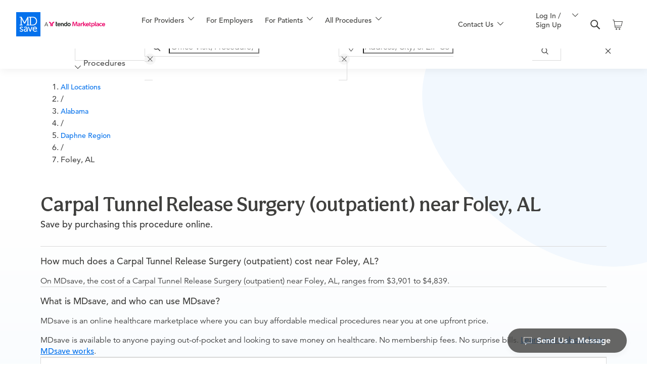

--- FILE ---
content_type: text/html;charset=UTF-8
request_url: https://www.mdsave.com/procedures/carpal-tunnel-release-surgery/d586f5/alabama/daphne-al/36536
body_size: 169365
content:
<!DOCTYPE html><html lang="en"><head><style>.LGLeeN-keyboard-shortcuts-view{display:-webkit-box;display:-webkit-flex;display:-moz-box;display:-ms-flexbox;display:flex}.LGLeeN-keyboard-shortcuts-view table,.LGLeeN-keyboard-shortcuts-view tbody,.LGLeeN-keyboard-shortcuts-view td,.LGLeeN-keyboard-shortcuts-view tr{background:inherit;border:none;margin:0;padding:0}.LGLeeN-keyboard-shortcuts-view table{display:table}.LGLeeN-keyboard-shortcuts-view tr{display:table-row}.LGLeeN-keyboard-shortcuts-view td{-moz-box-sizing:border-box;box-sizing:border-box;display:table-cell;color:light-dark(#000,#fff);padding:6px;vertical-align:middle;white-space:nowrap}.LGLeeN-keyboard-shortcuts-view td:first-child{text-align:end}.LGLeeN-keyboard-shortcuts-view td kbd{background-color:light-dark(#e8eaed,#3c4043);border-radius:2px;border:none;-moz-box-sizing:border-box;box-sizing:border-box;color:inherit;display:inline-block;font-family:Google Sans Text,Roboto,Arial,sans-serif;line-height:16px;margin:0 2px;min-height:20px;min-width:20px;padding:2px 4px;position:relative;text-align:center}
</style><style>.gm-control-active>img{-webkit-box-sizing:content-box;box-sizing:content-box;display:none;left:50%;pointer-events:none;position:absolute;top:50%;-webkit-transform:translate(-50%,-50%);-ms-transform:translate(-50%,-50%);transform:translate(-50%,-50%)}.gm-control-active>img:nth-child(1){display:block}.gm-control-active:focus>img:nth-child(1),.gm-control-active:hover>img:nth-child(1),.gm-control-active:active>img:nth-child(1),.gm-control-active:disabled>img:nth-child(1){display:none}.gm-control-active:focus>img:nth-child(2),.gm-control-active:hover>img:nth-child(2){display:block}.gm-control-active:active>img:nth-child(3){display:block}.gm-control-active:disabled>img:nth-child(4){display:block}sentinel{}
</style><link type="text/css" rel="stylesheet" href="https://fonts.googleapis.com/css?family=Roboto:300,400,500,700|Google+Sans:400,500,700|Google+Sans+Text:400,500,700&amp;lang=en"><link type="text/css" rel="stylesheet" href="https://fonts.googleapis.com/css?family=Google+Sans+Text:400&amp;text=%E2%86%90%E2%86%92%E2%86%91%E2%86%93&amp;lang=en"><style>.gm-style .gm-style-cc a,.gm-style .gm-style-cc button,.gm-style .gm-style-cc span,.gm-style .gm-style-mtc div{font-size:10px;-webkit-box-sizing:border-box;box-sizing:border-box}.gm-style .gm-style-cc a,.gm-style .gm-style-cc button,.gm-style .gm-style-cc span{outline-offset:3px}sentinel{}
</style><style>@media print {  .gm-style .gmnoprint, .gmnoprint {    display:none  }}@media screen {  .gm-style .gmnoscreen, .gmnoscreen {    display:none  }}</style><style>.dismissButton{background-color:#fff;border:1px solid #dadce0;color:#1a73e8;border-radius:4px;font-family:Roboto,sans-serif;font-size:14px;height:36px;cursor:pointer;padding:0 24px}.dismissButton:hover{background-color:rgba(66,133,244,.04);border:1px solid #d2e3fc}.dismissButton:focus{background-color:rgba(66,133,244,.12);border:1px solid #d2e3fc;outline:0}.dismissButton:focus:not(:focus-visible){background-color:#fff;border:1px solid #dadce0;outline:none}.dismissButton:focus-visible{background-color:rgba(66,133,244,.12);border:1px solid #d2e3fc;outline:0}.dismissButton:hover:focus{background-color:rgba(66,133,244,.16);border:1px solid #d2e2fd}.dismissButton:hover:focus:not(:focus-visible){background-color:rgba(66,133,244,.04);border:1px solid #d2e3fc}.dismissButton:hover:focus-visible{background-color:rgba(66,133,244,.16);border:1px solid #d2e2fd}.dismissButton:active{background-color:rgba(66,133,244,.16);border:1px solid #d2e2fd;-webkit-box-shadow:0 1px 2px 0 rgba(60,64,67,.3),0 1px 3px 1px rgba(60,64,67,.15);box-shadow:0 1px 2px 0 rgba(60,64,67,.3),0 1px 3px 1px rgba(60,64,67,.15)}.dismissButton:disabled{background-color:#fff;border:1px solid #f1f3f4;color:#3c4043}sentinel{}
</style><style>.gm-style-moc{background-color:rgba(0,0,0,.59);pointer-events:none;text-align:center;-webkit-transition:opacity ease-in-out;transition:opacity ease-in-out}.gm-style-mot{color:white;font-family:Roboto,Arial,sans-serif;font-size:22px;margin:0;position:relative;top:50%;transform:translateY(-50%);-webkit-transform:translateY(-50%);-ms-transform:translateY(-50%)}sentinel{}
</style><style>.gm-style img{max-width: none;}.gm-style {font: 400 11px Roboto, Arial, sans-serif; text-decoration: none;}</style><style data-rc-order="prepend" rc-util-key="@ant-design-icons">
.anticon {
  display: inline-flex;
  align-items: center;
  color: inherit;
  font-style: normal;
  line-height: 0;
  text-align: center;
  text-transform: none;
  vertical-align: -0.125em;
  text-rendering: optimizeLegibility;
  -webkit-font-smoothing: antialiased;
  -moz-osx-font-smoothing: grayscale;
}

.anticon > * {
  line-height: 1;
}

.anticon svg {
  display: inline-block;
}

.anticon::before {
  display: none;
}

.anticon .anticon-icon {
  display: block;
}

.anticon[tabindex] {
  cursor: pointer;
}

.anticon-spin::before,
.anticon-spin {
  display: inline-block;
  -webkit-animation: loadingCircle 1s infinite linear;
  animation: loadingCircle 1s infinite linear;
}

@-webkit-keyframes loadingCircle {
  100% {
    -webkit-transform: rotate(360deg);
    transform: rotate(360deg);
  }
}

@keyframes loadingCircle {
  100% {
    -webkit-transform: rotate(360deg);
    transform: rotate(360deg);
  }
}
</style><style data-rc-order="prependQueue" data-rc-priority="-1000" data-css-hash="1backx0" data-token-hash="3hyxim">:where(.css-1pg9a38)[class^="ant-form"],:where(.css-1pg9a38)[class*=" ant-form"]{font-family:-apple-system,BlinkMacSystemFont,'Segoe UI',Roboto,'Helvetica Neue',Arial,'Noto Sans',sans-serif,'Apple Color Emoji','Segoe UI Emoji','Segoe UI Symbol','Noto Color Emoji';font-size:14px;box-sizing:border-box;}:where(.css-1pg9a38)[class^="ant-form"]::before,:where(.css-1pg9a38)[class*=" ant-form"]::before,:where(.css-1pg9a38)[class^="ant-form"]::after,:where(.css-1pg9a38)[class*=" ant-form"]::after{box-sizing:border-box;}:where(.css-1pg9a38)[class^="ant-form"] [class^="ant-form"],:where(.css-1pg9a38)[class*=" ant-form"] [class^="ant-form"],:where(.css-1pg9a38)[class^="ant-form"] [class*=" ant-form"],:where(.css-1pg9a38)[class*=" ant-form"] [class*=" ant-form"]{box-sizing:border-box;}:where(.css-1pg9a38)[class^="ant-form"] [class^="ant-form"]::before,:where(.css-1pg9a38)[class*=" ant-form"] [class^="ant-form"]::before,:where(.css-1pg9a38)[class^="ant-form"] [class*=" ant-form"]::before,:where(.css-1pg9a38)[class*=" ant-form"] [class*=" ant-form"]::before,:where(.css-1pg9a38)[class^="ant-form"] [class^="ant-form"]::after,:where(.css-1pg9a38)[class*=" ant-form"] [class^="ant-form"]::after,:where(.css-1pg9a38)[class^="ant-form"] [class*=" ant-form"]::after,:where(.css-1pg9a38)[class*=" ant-form"] [class*=" ant-form"]::after{box-sizing:border-box;}:where(.css-1pg9a38).ant-form{box-sizing:border-box;margin:0;padding:0;color:rgba(0, 0, 0, 0.88);font-size:14px;line-height:1.5714285714285714;list-style:none;font-family:-apple-system,BlinkMacSystemFont,'Segoe UI',Roboto,'Helvetica Neue',Arial,'Noto Sans',sans-serif,'Apple Color Emoji','Segoe UI Emoji','Segoe UI Symbol','Noto Color Emoji';}:where(.css-1pg9a38).ant-form legend{display:block;width:100%;margin-bottom:24px;padding:0;color:rgba(0, 0, 0, 0.45);font-size:16px;line-height:inherit;border:0;border-bottom:1px solid #d9d9d9;}:where(.css-1pg9a38).ant-form input[type="search"]{box-sizing:border-box;}:where(.css-1pg9a38).ant-form input[type="radio"],:where(.css-1pg9a38).ant-form input[type="checkbox"]{line-height:normal;}:where(.css-1pg9a38).ant-form input[type="file"]{display:block;}:where(.css-1pg9a38).ant-form input[type="range"]{display:block;width:100%;}:where(.css-1pg9a38).ant-form select[multiple],:where(.css-1pg9a38).ant-form select[size]{height:auto;}:where(.css-1pg9a38).ant-form input[type='file']:focus,:where(.css-1pg9a38).ant-form input[type='radio']:focus,:where(.css-1pg9a38).ant-form input[type='checkbox']:focus{outline:0;box-shadow:0 0 0 2px rgba(5, 145, 255, 0.1);}:where(.css-1pg9a38).ant-form output{display:block;padding-top:15px;color:rgba(0, 0, 0, 0.88);font-size:14px;line-height:1.5714285714285714;}:where(.css-1pg9a38).ant-form .ant-form-text{display:inline-block;padding-inline-end:12px;}:where(.css-1pg9a38).ant-form-small .ant-form-item .ant-form-item-label>label{height:24px;}:where(.css-1pg9a38).ant-form-small .ant-form-item .ant-form-item-control-input{min-height:24px;}:where(.css-1pg9a38).ant-form-large .ant-form-item .ant-form-item-label>label{height:40px;}:where(.css-1pg9a38).ant-form-large .ant-form-item .ant-form-item-control-input{min-height:40px;}:where(.css-1pg9a38).ant-form-item{box-sizing:border-box;margin:0;padding:0;color:rgba(0, 0, 0, 0.88);font-size:14px;line-height:1.5714285714285714;list-style:none;font-family:-apple-system,BlinkMacSystemFont,'Segoe UI',Roboto,'Helvetica Neue',Arial,'Noto Sans',sans-serif,'Apple Color Emoji','Segoe UI Emoji','Segoe UI Symbol','Noto Color Emoji';margin-bottom:24px;vertical-align:top;}:where(.css-1pg9a38).ant-form-item-with-help{transition:none;}:where(.css-1pg9a38).ant-form-item-hidden,:where(.css-1pg9a38).ant-form-item-hidden.ant-row{display:none;}:where(.css-1pg9a38).ant-form-item-has-warning .ant-form-item-split{color:#ff4d4f;}:where(.css-1pg9a38).ant-form-item-has-error .ant-form-item-split{color:#faad14;}:where(.css-1pg9a38).ant-form-item .ant-form-item-label{flex-grow:0;overflow:hidden;white-space:nowrap;text-align:end;vertical-align:middle;}:where(.css-1pg9a38).ant-form-item .ant-form-item-label-left{text-align:start;}:where(.css-1pg9a38).ant-form-item .ant-form-item-label-wrap{overflow:unset;line-height:1.5714285714285714;white-space:unset;}:where(.css-1pg9a38).ant-form-item .ant-form-item-label >label{position:relative;display:inline-flex;align-items:center;max-width:100%;height:32px;color:rgba(0, 0, 0, 0.88);font-size:14px;}:where(.css-1pg9a38).ant-form-item .ant-form-item-label >label >.anticon{font-size:14px;vertical-align:top;}:where(.css-1pg9a38).ant-form-item .ant-form-item-label >label.ant-form-item-required:not(.ant-form-item-required-mark-optional)::before{display:inline-block;margin-inline-end:4px;color:#ff4d4f;font-size:14px;font-family:SimSun,sans-serif;line-height:1;content:"*";}.ant-form-hide-required-mark :where(.css-1pg9a38).ant-form-item .ant-form-item-label >label.ant-form-item-required:not(.ant-form-item-required-mark-optional)::before{display:none;}:where(.css-1pg9a38).ant-form-item .ant-form-item-label >label .ant-form-item-optional{display:inline-block;margin-inline-start:4px;color:rgba(0, 0, 0, 0.45);}.ant-form-hide-required-mark :where(.css-1pg9a38).ant-form-item .ant-form-item-label >label .ant-form-item-optional{display:none;}:where(.css-1pg9a38).ant-form-item .ant-form-item-label >label .ant-form-item-tooltip{color:rgba(0, 0, 0, 0.45);cursor:help;writing-mode:horizontal-tb;margin-inline-start:4px;}:where(.css-1pg9a38).ant-form-item .ant-form-item-label >label::after{content:":";position:relative;margin-block:0;margin-inline-start:2px;margin-inline-end:8px;}:where(.css-1pg9a38).ant-form-item .ant-form-item-label >label.ant-form-item-no-colon::after{content:"\a0";}:where(.css-1pg9a38).ant-form-item .ant-form-item-control{--ant-display:flex;flex-direction:column;flex-grow:1;}:where(.css-1pg9a38).ant-form-item .ant-form-item-control:first-child:not([class^="'ant-col-'"]):not([class*="' ant-col-'"]){width:100%;}:where(.css-1pg9a38).ant-form-item .ant-form-item-control-input{position:relative;display:flex;align-items:center;min-height:32px;}:where(.css-1pg9a38).ant-form-item .ant-form-item-control-input-content{flex:auto;max-width:100%;}:where(.css-1pg9a38).ant-form-item .ant-form-item-explain,:where(.css-1pg9a38).ant-form-item .ant-form-item-extra{clear:both;color:rgba(0, 0, 0, 0.45);font-size:14px;line-height:1.5714285714285714;}:where(.css-1pg9a38).ant-form-item .ant-form-item-explain-connected{width:100%;}:where(.css-1pg9a38).ant-form-item .ant-form-item-extra{min-height:24px;transition:color 0.2s cubic-bezier(0.215, 0.61, 0.355, 1);}:where(.css-1pg9a38).ant-form-item .ant-form-item-explain-error{color:#ff4d4f;}:where(.css-1pg9a38).ant-form-item .ant-form-item-explain-warning{color:#faad14;}:where(.css-1pg9a38).ant-form-item-with-help .ant-form-item-explain{height:auto;opacity:1;}:where(.css-1pg9a38).ant-form-item .ant-form-item-feedback-icon{font-size:14px;text-align:center;visibility:visible;animation-name:css-1pg9a38-antZoomIn;animation-duration:0.2s;animation-timing-function:cubic-bezier(0.12, 0.4, 0.29, 1.46);pointer-events:none;}:where(.css-1pg9a38).ant-form-item .ant-form-item-feedback-icon-success{color:#52c41a;}:where(.css-1pg9a38).ant-form-item .ant-form-item-feedback-icon-error{color:#ff4d4f;}:where(.css-1pg9a38).ant-form-item .ant-form-item-feedback-icon-warning{color:#faad14;}:where(.css-1pg9a38).ant-form-item .ant-form-item-feedback-icon-validating{color:#1677ff;}:where(.css-1pg9a38).ant-form-show-help{transition:opacity 0.3s cubic-bezier(0.645, 0.045, 0.355, 1);}:where(.css-1pg9a38).ant-form-show-help-appear,:where(.css-1pg9a38).ant-form-show-help-enter{opacity:0;}:where(.css-1pg9a38).ant-form-show-help-appear-active,:where(.css-1pg9a38).ant-form-show-help-enter-active{opacity:1;}:where(.css-1pg9a38).ant-form-show-help-leave{opacity:1;}:where(.css-1pg9a38).ant-form-show-help-leave-active{opacity:0;}:where(.css-1pg9a38).ant-form-show-help .ant-form-show-help-item{overflow:hidden;transition:height 0.3s cubic-bezier(0.645, 0.045, 0.355, 1),opacity 0.3s cubic-bezier(0.645, 0.045, 0.355, 1),transform 0.3s cubic-bezier(0.645, 0.045, 0.355, 1)!important;}:where(.css-1pg9a38).ant-form-show-help .ant-form-show-help-item.ant-form-show-help-item-appear,:where(.css-1pg9a38).ant-form-show-help .ant-form-show-help-item.ant-form-show-help-item-enter{transform:translateY(-5px);opacity:0;}:where(.css-1pg9a38).ant-form-show-help .ant-form-show-help-item.ant-form-show-help-item-appear-active,:where(.css-1pg9a38).ant-form-show-help .ant-form-show-help-item.ant-form-show-help-item-enter-active{transform:translateY(0);opacity:1;}:where(.css-1pg9a38).ant-form-show-help .ant-form-show-help-item.ant-form-show-help-item-leave-active{transform:translateY(-5px);}:where(.css-1pg9a38).ant-form-horizontal .ant-form-item-label{flex-grow:0;}:where(.css-1pg9a38).ant-form-horizontal .ant-form-item-control{flex:1 1 0;min-width:0;}:where(.css-1pg9a38).ant-form-horizontal .ant-form-item-label[class$='-24']+.ant-form-item-control,:where(.css-1pg9a38).ant-form-horizontal .ant-form-item-label[class*='-24 ']+.ant-form-item-control{min-width:unset;}:where(.css-1pg9a38).ant-form-item-horizontal .ant-form-item-label{flex-grow:0;}:where(.css-1pg9a38).ant-form-item-horizontal .ant-form-item-control{flex:1 1 0;min-width:0;}:where(.css-1pg9a38).ant-form-item-horizontal .ant-form-item-label[class$='-24']+.ant-form-item-control,:where(.css-1pg9a38).ant-form-item-horizontal .ant-form-item-label[class*='-24 ']+.ant-form-item-control{min-width:unset;}:where(.css-1pg9a38).ant-form-inline{display:flex;flex-wrap:wrap;}:where(.css-1pg9a38).ant-form-inline .ant-form-item{flex:none;margin-inline-end:16px;margin-bottom:0;}:where(.css-1pg9a38).ant-form-inline .ant-form-item-row{flex-wrap:nowrap;}:where(.css-1pg9a38).ant-form-inline .ant-form-item >.ant-form-item-label,:where(.css-1pg9a38).ant-form-inline .ant-form-item >.ant-form-item-control{display:inline-block;vertical-align:top;}:where(.css-1pg9a38).ant-form-inline .ant-form-item >.ant-form-item-label{flex:none;}:where(.css-1pg9a38).ant-form-inline .ant-form-item .ant-form-text{display:inline-block;}:where(.css-1pg9a38).ant-form-inline .ant-form-item .ant-form-item-has-feedback{display:inline-block;}:where(.css-1pg9a38).ant-form-vertical .ant-form-item:not(.ant-form-item-horizontal) .ant-form-item-row{flex-direction:column;}:where(.css-1pg9a38).ant-form-vertical .ant-form-item:not(.ant-form-item-horizontal) .ant-form-item-label>label{height:auto;}:where(.css-1pg9a38).ant-form-vertical .ant-form-item:not(.ant-form-item-horizontal) .ant-form-item-control{width:100%;}:where(.css-1pg9a38).ant-form-vertical .ant-form-item:not(.ant-form-item-horizontal) .ant-form-item-label,:where(.css-1pg9a38).ant-form-vertical .ant-form-item:not(.ant-form-item-horizontal) .ant-col-24.ant-form-item-label,:where(.css-1pg9a38).ant-form-vertical .ant-form-item:not(.ant-form-item-horizontal) .ant-col-xl-24.ant-form-item-label{padding:0 0 8px;margin:0;white-space:initial;text-align:start;}:where(.css-1pg9a38).ant-form-vertical .ant-form-item:not(.ant-form-item-horizontal) .ant-form-item-label >label,:where(.css-1pg9a38).ant-form-vertical .ant-form-item:not(.ant-form-item-horizontal) .ant-col-24.ant-form-item-label >label,:where(.css-1pg9a38).ant-form-vertical .ant-form-item:not(.ant-form-item-horizontal) .ant-col-xl-24.ant-form-item-label >label{margin:0;}:where(.css-1pg9a38).ant-form-vertical .ant-form-item:not(.ant-form-item-horizontal) .ant-form-item-label >label::after,:where(.css-1pg9a38).ant-form-vertical .ant-form-item:not(.ant-form-item-horizontal) .ant-col-24.ant-form-item-label >label::after,:where(.css-1pg9a38).ant-form-vertical .ant-form-item:not(.ant-form-item-horizontal) .ant-col-xl-24.ant-form-item-label >label::after{visibility:hidden;}@media (max-width: 575px){:where(.css-1pg9a38).ant-form-item .ant-form-item-label{padding:0 0 8px;margin:0;white-space:initial;text-align:start;}:where(.css-1pg9a38).ant-form-item .ant-form-item-label >label{margin:0;}:where(.css-1pg9a38).ant-form-item .ant-form-item-label >label::after{visibility:hidden;}:where(.css-1pg9a38).ant-form:not(.ant-form-inline) .ant-form-item{flex-wrap:wrap;}:where(.css-1pg9a38).ant-form:not(.ant-form-inline) .ant-form-item .ant-form-item-label:not([class*=" ant-col-xs"]),:where(.css-1pg9a38).ant-form:not(.ant-form-inline) .ant-form-item .ant-form-item-control:not([class*=" ant-col-xs"]){flex:0 0 100%;max-width:100%;}:where(.css-1pg9a38).ant-form .ant-form-item:not(.ant-form-item-horizontal) .ant-col-xs-24.ant-form-item-label{padding:0 0 8px;margin:0;white-space:initial;text-align:start;}:where(.css-1pg9a38).ant-form .ant-form-item:not(.ant-form-item-horizontal) .ant-col-xs-24.ant-form-item-label >label{margin:0;}:where(.css-1pg9a38).ant-form .ant-form-item:not(.ant-form-item-horizontal) .ant-col-xs-24.ant-form-item-label >label::after{visibility:hidden;}}@media (max-width: 767px){:where(.css-1pg9a38).ant-form .ant-form-item:not(.ant-form-item-horizontal) .ant-col-sm-24.ant-form-item-label{padding:0 0 8px;margin:0;white-space:initial;text-align:start;}:where(.css-1pg9a38).ant-form .ant-form-item:not(.ant-form-item-horizontal) .ant-col-sm-24.ant-form-item-label >label{margin:0;}:where(.css-1pg9a38).ant-form .ant-form-item:not(.ant-form-item-horizontal) .ant-col-sm-24.ant-form-item-label >label::after{visibility:hidden;}}@media (max-width: 991px){:where(.css-1pg9a38).ant-form .ant-form-item:not(.ant-form-item-horizontal) .ant-col-md-24.ant-form-item-label{padding:0 0 8px;margin:0;white-space:initial;text-align:start;}:where(.css-1pg9a38).ant-form .ant-form-item:not(.ant-form-item-horizontal) .ant-col-md-24.ant-form-item-label >label{margin:0;}:where(.css-1pg9a38).ant-form .ant-form-item:not(.ant-form-item-horizontal) .ant-col-md-24.ant-form-item-label >label::after{visibility:hidden;}}@media (max-width: 1199px){:where(.css-1pg9a38).ant-form .ant-form-item:not(.ant-form-item-horizontal) .ant-col-lg-24.ant-form-item-label{padding:0 0 8px;margin:0;white-space:initial;text-align:start;}:where(.css-1pg9a38).ant-form .ant-form-item:not(.ant-form-item-horizontal) .ant-col-lg-24.ant-form-item-label >label{margin:0;}:where(.css-1pg9a38).ant-form .ant-form-item:not(.ant-form-item-horizontal) .ant-col-lg-24.ant-form-item-label >label::after{visibility:hidden;}}:where(.css-1pg9a38).ant-form-item-vertical .ant-form-item-row{flex-direction:column;}:where(.css-1pg9a38).ant-form-item-vertical .ant-form-item-label>label{height:auto;}:where(.css-1pg9a38).ant-form-item-vertical .ant-form-item-control{width:100%;}:where(.css-1pg9a38).ant-form-item-vertical .ant-form-item-label,:where(.css-1pg9a38).ant-col-24.ant-form-item-label,:where(.css-1pg9a38).ant-col-xl-24.ant-form-item-label{padding:0 0 8px;margin:0;white-space:initial;text-align:start;}:where(.css-1pg9a38).ant-form-item-vertical .ant-form-item-label >label,:where(.css-1pg9a38).ant-col-24.ant-form-item-label >label,:where(.css-1pg9a38).ant-col-xl-24.ant-form-item-label >label{margin:0;}:where(.css-1pg9a38).ant-form-item-vertical .ant-form-item-label >label::after,:where(.css-1pg9a38).ant-col-24.ant-form-item-label >label::after,:where(.css-1pg9a38).ant-col-xl-24.ant-form-item-label >label::after{visibility:hidden;}@media (max-width: 575px){:where(.css-1pg9a38).ant-form-item .ant-form-item-label{padding:0 0 8px;margin:0;white-space:initial;text-align:start;}:where(.css-1pg9a38).ant-form-item .ant-form-item-label >label{margin:0;}:where(.css-1pg9a38).ant-form-item .ant-form-item-label >label::after{visibility:hidden;}:where(.css-1pg9a38).ant-form:not(.ant-form-inline) .ant-form-item{flex-wrap:wrap;}:where(.css-1pg9a38).ant-form:not(.ant-form-inline) .ant-form-item .ant-form-item-label:not([class*=" ant-col-xs"]),:where(.css-1pg9a38).ant-form:not(.ant-form-inline) .ant-form-item .ant-form-item-control:not([class*=" ant-col-xs"]){flex:0 0 100%;max-width:100%;}:where(.css-1pg9a38).ant-form-item .ant-col-xs-24.ant-form-item-label{padding:0 0 8px;margin:0;white-space:initial;text-align:start;}:where(.css-1pg9a38).ant-form-item .ant-col-xs-24.ant-form-item-label >label{margin:0;}:where(.css-1pg9a38).ant-form-item .ant-col-xs-24.ant-form-item-label >label::after{visibility:hidden;}}@media (max-width: 767px){:where(.css-1pg9a38).ant-form-item .ant-col-sm-24.ant-form-item-label{padding:0 0 8px;margin:0;white-space:initial;text-align:start;}:where(.css-1pg9a38).ant-form-item .ant-col-sm-24.ant-form-item-label >label{margin:0;}:where(.css-1pg9a38).ant-form-item .ant-col-sm-24.ant-form-item-label >label::after{visibility:hidden;}}@media (max-width: 991px){:where(.css-1pg9a38).ant-form-item .ant-col-md-24.ant-form-item-label{padding:0 0 8px;margin:0;white-space:initial;text-align:start;}:where(.css-1pg9a38).ant-form-item .ant-col-md-24.ant-form-item-label >label{margin:0;}:where(.css-1pg9a38).ant-form-item .ant-col-md-24.ant-form-item-label >label::after{visibility:hidden;}}@media (max-width: 1199px){:where(.css-1pg9a38).ant-form-item .ant-col-lg-24.ant-form-item-label{padding:0 0 8px;margin:0;white-space:initial;text-align:start;}:where(.css-1pg9a38).ant-form-item .ant-col-lg-24.ant-form-item-label >label{margin:0;}:where(.css-1pg9a38).ant-form-item .ant-col-lg-24.ant-form-item-label >label::after{visibility:hidden;}}:where(.css-1pg9a38).ant-form .ant-motion-collapse-legacy{overflow:hidden;}:where(.css-1pg9a38).ant-form .ant-motion-collapse-legacy-active{transition:height 0.2s cubic-bezier(0.645, 0.045, 0.355, 1),opacity 0.2s cubic-bezier(0.645, 0.045, 0.355, 1)!important;}:where(.css-1pg9a38).ant-form .ant-motion-collapse{overflow:hidden;transition:height 0.2s cubic-bezier(0.645, 0.045, 0.355, 1),opacity 0.2s cubic-bezier(0.645, 0.045, 0.355, 1)!important;}</style><style data-rc-order="prependQueue" data-rc-priority="-1000" data-css-hash="_effect-css-1pg9a38-antZoomIn">@keyframes css-1pg9a38-antZoomIn{0%{transform:scale(0.2);opacity:0;}100%{transform:scale(1);opacity:1;}}</style><style data-rc-order="prependQueue" data-rc-priority="-999" data-css-hash="1rg81o6" data-token-hash="3hyxim">:where(.css-1pg9a38) a{color:#1677ff;text-decoration:none;background-color:transparent;outline:none;cursor:pointer;transition:color 0.3s;-webkit-text-decoration-skip:objects;}:where(.css-1pg9a38) a:hover{color:#69b1ff;}:where(.css-1pg9a38) a:active{color:#0958d9;}:where(.css-1pg9a38) a:active,:where(.css-1pg9a38) a:hover{text-decoration:none;outline:0;}:where(.css-1pg9a38) a:focus{text-decoration:none;outline:0;}:where(.css-1pg9a38) a[disabled]{color:rgba(0, 0, 0, 0.25);cursor:not-allowed;}</style><style data-rc-order="prependQueue" data-rc-priority="-999" data-css-hash="1hcfqum" data-token-hash="3hyxim">:where(.css-1pg9a38).ant-skeleton{font-family:-apple-system,BlinkMacSystemFont,'Segoe UI',Roboto,'Helvetica Neue',Arial,'Noto Sans',sans-serif,'Apple Color Emoji','Segoe UI Emoji','Segoe UI Symbol','Noto Color Emoji';font-size:14px;box-sizing:border-box;}:where(.css-1pg9a38).ant-skeleton::before,:where(.css-1pg9a38).ant-skeleton::after{box-sizing:border-box;}:where(.css-1pg9a38).ant-skeleton [class^="ant-skeleton"],:where(.css-1pg9a38).ant-skeleton [class*=" ant-skeleton"]{box-sizing:border-box;}:where(.css-1pg9a38).ant-skeleton [class^="ant-skeleton"]::before,:where(.css-1pg9a38).ant-skeleton [class*=" ant-skeleton"]::before,:where(.css-1pg9a38).ant-skeleton [class^="ant-skeleton"]::after,:where(.css-1pg9a38).ant-skeleton [class*=" ant-skeleton"]::after{box-sizing:border-box;}:where(.css-1pg9a38).ant-skeleton{display:table;width:100%;}:where(.css-1pg9a38).ant-skeleton .ant-skeleton-header{display:table-cell;padding-inline-end:16px;vertical-align:top;}:where(.css-1pg9a38).ant-skeleton .ant-skeleton-header .ant-skeleton-avatar{display:inline-block;vertical-align:top;background:rgba(0, 0, 0, 0.06);width:32px;height:32px;line-height:32px;}:where(.css-1pg9a38).ant-skeleton .ant-skeleton-header .ant-skeleton-avatar-circle{border-radius:50%;}:where(.css-1pg9a38).ant-skeleton .ant-skeleton-header .ant-skeleton-avatar-lg{width:40px;height:40px;line-height:40px;}:where(.css-1pg9a38).ant-skeleton .ant-skeleton-header .ant-skeleton-avatar-sm{width:24px;height:24px;line-height:24px;}:where(.css-1pg9a38).ant-skeleton .ant-skeleton-content{display:table-cell;width:100%;vertical-align:top;}:where(.css-1pg9a38).ant-skeleton .ant-skeleton-content .ant-skeleton-title{width:100%;height:16px;background:rgba(0, 0, 0, 0.06);border-radius:4px;}:where(.css-1pg9a38).ant-skeleton .ant-skeleton-content .ant-skeleton-title +.ant-skeleton-paragraph{margin-block-start:24px;}:where(.css-1pg9a38).ant-skeleton .ant-skeleton-content .ant-skeleton-paragraph{padding:0;}:where(.css-1pg9a38).ant-skeleton .ant-skeleton-content .ant-skeleton-paragraph >li{width:100%;height:16px;list-style:none;background:rgba(0, 0, 0, 0.06);border-radius:4px;}:where(.css-1pg9a38).ant-skeleton .ant-skeleton-content .ant-skeleton-paragraph >li +li{margin-block-start:16px;}:where(.css-1pg9a38).ant-skeleton .ant-skeleton-content .ant-skeleton-paragraph>li:last-child:not(:first-child):not(:nth-child(2)){width:61%;}:where(.css-1pg9a38).ant-skeleton-round .ant-skeleton-content .ant-skeleton-title,:where(.css-1pg9a38).ant-skeleton-round .ant-skeleton-content .ant-skeleton-paragraph>li{border-radius:100px;}:where(.css-1pg9a38).ant-skeleton-with-avatar .ant-skeleton-content .ant-skeleton-title{margin-block-start:12px;}:where(.css-1pg9a38).ant-skeleton-with-avatar .ant-skeleton-content .ant-skeleton-title +.ant-skeleton-paragraph{margin-block-start:28px;}:where(.css-1pg9a38).ant-skeleton.ant-skeleton-element{display:inline-block;width:auto;}:where(.css-1pg9a38).ant-skeleton.ant-skeleton-element .ant-skeleton-button{display:inline-block;vertical-align:top;background:rgba(0, 0, 0, 0.06);border-radius:4px;width:64px;min-width:64px;height:32px;line-height:32px;}:where(.css-1pg9a38).ant-skeleton.ant-skeleton-element .ant-skeleton-button.ant-skeleton-button-circle{width:32px;min-width:32px;border-radius:50%;}:where(.css-1pg9a38).ant-skeleton.ant-skeleton-element .ant-skeleton-button.ant-skeleton-button-round{border-radius:32px;}:where(.css-1pg9a38).ant-skeleton.ant-skeleton-element .ant-skeleton-button-lg{width:80px;min-width:80px;height:40px;line-height:40px;}:where(.css-1pg9a38).ant-skeleton.ant-skeleton-element .ant-skeleton-button-lg.ant-skeleton-button-circle{width:40px;min-width:40px;border-radius:50%;}:where(.css-1pg9a38).ant-skeleton.ant-skeleton-element .ant-skeleton-button-lg.ant-skeleton-button-round{border-radius:40px;}:where(.css-1pg9a38).ant-skeleton.ant-skeleton-element .ant-skeleton-button-sm{width:48px;min-width:48px;height:24px;line-height:24px;}:where(.css-1pg9a38).ant-skeleton.ant-skeleton-element .ant-skeleton-button-sm.ant-skeleton-button-circle{width:24px;min-width:24px;border-radius:50%;}:where(.css-1pg9a38).ant-skeleton.ant-skeleton-element .ant-skeleton-button-sm.ant-skeleton-button-round{border-radius:24px;}:where(.css-1pg9a38).ant-skeleton.ant-skeleton-element .ant-skeleton-avatar{display:inline-block;vertical-align:top;background:rgba(0, 0, 0, 0.06);width:32px;height:32px;line-height:32px;}:where(.css-1pg9a38).ant-skeleton.ant-skeleton-element .ant-skeleton-avatar.ant-skeleton-avatar-circle{border-radius:50%;}:where(.css-1pg9a38).ant-skeleton.ant-skeleton-element .ant-skeleton-avatar.ant-skeleton-avatar-lg{width:40px;height:40px;line-height:40px;}:where(.css-1pg9a38).ant-skeleton.ant-skeleton-element .ant-skeleton-avatar.ant-skeleton-avatar-sm{width:24px;height:24px;line-height:24px;}:where(.css-1pg9a38).ant-skeleton.ant-skeleton-element .ant-skeleton-input{display:inline-block;vertical-align:top;background:rgba(0, 0, 0, 0.06);border-radius:4px;width:160px;min-width:160px;height:32px;line-height:32px;}:where(.css-1pg9a38).ant-skeleton.ant-skeleton-element .ant-skeleton-input-lg{width:200px;min-width:200px;height:40px;line-height:40px;}:where(.css-1pg9a38).ant-skeleton.ant-skeleton-element .ant-skeleton-input-sm{width:120px;min-width:120px;height:24px;line-height:24px;}:where(.css-1pg9a38).ant-skeleton.ant-skeleton-element .ant-skeleton-image{display:flex;align-items:center;justify-content:center;vertical-align:top;background:rgba(0, 0, 0, 0.06);border-radius:4px;width:96px;height:96px;line-height:96px;}:where(.css-1pg9a38).ant-skeleton.ant-skeleton-element .ant-skeleton-image .ant-skeleton-image-path{fill:#bfbfbf;}:where(.css-1pg9a38).ant-skeleton.ant-skeleton-element .ant-skeleton-image .ant-skeleton-image-svg{width:48px;height:48px;line-height:48px;max-width:192px;max-height:192px;}:where(.css-1pg9a38).ant-skeleton.ant-skeleton-element .ant-skeleton-image .ant-skeleton-image-svg.ant-skeleton-image-svg-circle{border-radius:50%;}:where(.css-1pg9a38).ant-skeleton.ant-skeleton-element .ant-skeleton-image.ant-skeleton-image-circle{border-radius:50%;}:where(.css-1pg9a38).ant-skeleton.ant-skeleton-block{width:100%;}:where(.css-1pg9a38).ant-skeleton.ant-skeleton-block .ant-skeleton-button{width:100%;}:where(.css-1pg9a38).ant-skeleton.ant-skeleton-block .ant-skeleton-input{width:100%;}:where(.css-1pg9a38).ant-skeleton.ant-skeleton-active .ant-skeleton-title,:where(.css-1pg9a38).ant-skeleton.ant-skeleton-active .ant-skeleton-paragraph>li,:where(.css-1pg9a38).ant-skeleton.ant-skeleton-active .ant-skeleton-avatar,:where(.css-1pg9a38).ant-skeleton.ant-skeleton-active .ant-skeleton-button,:where(.css-1pg9a38).ant-skeleton.ant-skeleton-active .ant-skeleton-input,:where(.css-1pg9a38).ant-skeleton.ant-skeleton-active .ant-skeleton-image{background:linear-gradient(90deg, rgba(0, 0, 0, 0.06) 25%, rgba(0, 0, 0, 0.15) 37%, rgba(0, 0, 0, 0.06) 63%);background-size:400% 100%;animation-name:css-1pg9a38-ant-skeleton-loading;animation-duration:1.4s;animation-timing-function:ease;animation-iteration-count:infinite;}</style><style data-rc-order="prependQueue" data-rc-priority="-999" data-css-hash="_effect-css-1pg9a38-ant-skeleton-loading">@keyframes css-1pg9a38-ant-skeleton-loading{0%{background-position:100% 50%;}100%{background-position:0 50%;}}</style><style data-rc-order="prependQueue" data-rc-priority="-999" data-css-hash="92cn11" data-token-hash="3hyxim">:where(.css-1pg9a38).ant-typography{font-family:-apple-system,BlinkMacSystemFont,'Segoe UI',Roboto,'Helvetica Neue',Arial,'Noto Sans',sans-serif,'Apple Color Emoji','Segoe UI Emoji','Segoe UI Symbol','Noto Color Emoji';font-size:14px;box-sizing:border-box;}:where(.css-1pg9a38).ant-typography::before,:where(.css-1pg9a38).ant-typography::after{box-sizing:border-box;}:where(.css-1pg9a38).ant-typography [class^="ant-typography"],:where(.css-1pg9a38).ant-typography [class*=" ant-typography"]{box-sizing:border-box;}:where(.css-1pg9a38).ant-typography [class^="ant-typography"]::before,:where(.css-1pg9a38).ant-typography [class*=" ant-typography"]::before,:where(.css-1pg9a38).ant-typography [class^="ant-typography"]::after,:where(.css-1pg9a38).ant-typography [class*=" ant-typography"]::after{box-sizing:border-box;}:where(.css-1pg9a38).ant-typography{color:rgba(0, 0, 0, 0.88);word-break:break-word;line-height:1.5714285714285714;}:where(.css-1pg9a38).ant-typography.ant-typography-secondary{color:rgba(0, 0, 0, 0.45);}:where(.css-1pg9a38).ant-typography.ant-typography-success{color:#52c41a;}:where(.css-1pg9a38).ant-typography.ant-typography-warning{color:#faad14;}:where(.css-1pg9a38).ant-typography.ant-typography-danger{color:#ff4d4f;}a:where(.css-1pg9a38).ant-typography.ant-typography-danger:active,a:where(.css-1pg9a38).ant-typography.ant-typography-danger:focus{color:#d9363e;}a:where(.css-1pg9a38).ant-typography.ant-typography-danger:hover{color:#ff7875;}:where(.css-1pg9a38).ant-typography.ant-typography-disabled{color:rgba(0, 0, 0, 0.25);cursor:not-allowed;user-select:none;}div:where(.css-1pg9a38).ant-typography,:where(.css-1pg9a38).ant-typography p{margin-bottom:1em;}h1:where(.css-1pg9a38).ant-typography,div:where(.css-1pg9a38).ant-typography-h1,div:where(.css-1pg9a38).ant-typography-h1>textarea,:where(.css-1pg9a38).ant-typography h1{margin-bottom:0.5em;color:rgba(0, 0, 0, 0.88);font-weight:600;font-size:38px;line-height:1.2105263157894737;}h2:where(.css-1pg9a38).ant-typography,div:where(.css-1pg9a38).ant-typography-h2,div:where(.css-1pg9a38).ant-typography-h2>textarea,:where(.css-1pg9a38).ant-typography h2{margin-bottom:0.5em;color:rgba(0, 0, 0, 0.88);font-weight:600;font-size:30px;line-height:1.2666666666666666;}h3:where(.css-1pg9a38).ant-typography,div:where(.css-1pg9a38).ant-typography-h3,div:where(.css-1pg9a38).ant-typography-h3>textarea,:where(.css-1pg9a38).ant-typography h3{margin-bottom:0.5em;color:rgba(0, 0, 0, 0.88);font-weight:600;font-size:24px;line-height:1.3333333333333333;}h4:where(.css-1pg9a38).ant-typography,div:where(.css-1pg9a38).ant-typography-h4,div:where(.css-1pg9a38).ant-typography-h4>textarea,:where(.css-1pg9a38).ant-typography h4{margin-bottom:0.5em;color:rgba(0, 0, 0, 0.88);font-weight:600;font-size:20px;line-height:1.4;}h5:where(.css-1pg9a38).ant-typography,div:where(.css-1pg9a38).ant-typography-h5,div:where(.css-1pg9a38).ant-typography-h5>textarea,:where(.css-1pg9a38).ant-typography h5{margin-bottom:0.5em;color:rgba(0, 0, 0, 0.88);font-weight:600;font-size:16px;line-height:1.5;}:where(.css-1pg9a38).ant-typography+h1.ant-typography,:where(.css-1pg9a38).ant-typography+h2.ant-typography,:where(.css-1pg9a38).ant-typography+h3.ant-typography,:where(.css-1pg9a38).ant-typography+h4.ant-typography,:where(.css-1pg9a38).ant-typography+h5.ant-typography{margin-top:1.2em;}:where(.css-1pg9a38).ant-typography div +h1,:where(.css-1pg9a38).ant-typography ul +h1,:where(.css-1pg9a38).ant-typography li +h1,:where(.css-1pg9a38).ant-typography p +h1,:where(.css-1pg9a38).ant-typography h1 +h1,:where(.css-1pg9a38).ant-typography h2 +h1,:where(.css-1pg9a38).ant-typography h3 +h1,:where(.css-1pg9a38).ant-typography h4 +h1,:where(.css-1pg9a38).ant-typography h5 +h1,:where(.css-1pg9a38).ant-typography div +h2,:where(.css-1pg9a38).ant-typography ul +h2,:where(.css-1pg9a38).ant-typography li +h2,:where(.css-1pg9a38).ant-typography p +h2,:where(.css-1pg9a38).ant-typography h1 +h2,:where(.css-1pg9a38).ant-typography h2 +h2,:where(.css-1pg9a38).ant-typography h3 +h2,:where(.css-1pg9a38).ant-typography h4 +h2,:where(.css-1pg9a38).ant-typography h5 +h2,:where(.css-1pg9a38).ant-typography div +h3,:where(.css-1pg9a38).ant-typography ul +h3,:where(.css-1pg9a38).ant-typography li +h3,:where(.css-1pg9a38).ant-typography p +h3,:where(.css-1pg9a38).ant-typography h1 +h3,:where(.css-1pg9a38).ant-typography h2 +h3,:where(.css-1pg9a38).ant-typography h3 +h3,:where(.css-1pg9a38).ant-typography h4 +h3,:where(.css-1pg9a38).ant-typography h5 +h3,:where(.css-1pg9a38).ant-typography div +h4,:where(.css-1pg9a38).ant-typography ul +h4,:where(.css-1pg9a38).ant-typography li +h4,:where(.css-1pg9a38).ant-typography p +h4,:where(.css-1pg9a38).ant-typography h1 +h4,:where(.css-1pg9a38).ant-typography h2 +h4,:where(.css-1pg9a38).ant-typography h3 +h4,:where(.css-1pg9a38).ant-typography h4 +h4,:where(.css-1pg9a38).ant-typography h5 +h4,:where(.css-1pg9a38).ant-typography div +h5,:where(.css-1pg9a38).ant-typography ul +h5,:where(.css-1pg9a38).ant-typography li +h5,:where(.css-1pg9a38).ant-typography p +h5,:where(.css-1pg9a38).ant-typography h1 +h5,:where(.css-1pg9a38).ant-typography h2 +h5,:where(.css-1pg9a38).ant-typography h3 +h5,:where(.css-1pg9a38).ant-typography h4 +h5,:where(.css-1pg9a38).ant-typography h5 +h5{margin-top:1.2em;}:where(.css-1pg9a38).ant-typography code{margin:0 0.2em;padding-inline:0.4em;padding-block:0.2em 0.1em;font-size:85%;font-family:'SFMono-Regular',Consolas,'Liberation Mono',Menlo,Courier,monospace;background:rgba(150, 150, 150, 0.1);border:1px solid rgba(100, 100, 100, 0.2);border-radius:3px;}:where(.css-1pg9a38).ant-typography kbd{margin:0 0.2em;padding-inline:0.4em;padding-block:0.15em 0.1em;font-size:90%;font-family:'SFMono-Regular',Consolas,'Liberation Mono',Menlo,Courier,monospace;background:rgba(150, 150, 150, 0.06);border:1px solid rgba(100, 100, 100, 0.2);border-bottom-width:2px;border-radius:3px;}:where(.css-1pg9a38).ant-typography mark{padding:0;background-color:#ffe58f;}:where(.css-1pg9a38).ant-typography u,:where(.css-1pg9a38).ant-typography ins{text-decoration:underline;text-decoration-skip-ink:auto;}:where(.css-1pg9a38).ant-typography s,:where(.css-1pg9a38).ant-typography del{text-decoration:line-through;}:where(.css-1pg9a38).ant-typography strong{font-weight:600;}:where(.css-1pg9a38).ant-typography ul,:where(.css-1pg9a38).ant-typography ol{margin-inline:0;margin-block:0 1em;padding:0;}:where(.css-1pg9a38).ant-typography ul li,:where(.css-1pg9a38).ant-typography ol li{margin-inline:20px 0;margin-block:0;padding-inline:4px 0;padding-block:0;}:where(.css-1pg9a38).ant-typography ul{list-style-type:circle;}:where(.css-1pg9a38).ant-typography ul ul{list-style-type:disc;}:where(.css-1pg9a38).ant-typography ol{list-style-type:decimal;}:where(.css-1pg9a38).ant-typography pre,:where(.css-1pg9a38).ant-typography blockquote{margin:1em 0;}:where(.css-1pg9a38).ant-typography pre{padding:0.4em 0.6em;white-space:pre-wrap;word-wrap:break-word;background:rgba(150, 150, 150, 0.1);border:1px solid rgba(100, 100, 100, 0.2);border-radius:3px;font-family:'SFMono-Regular',Consolas,'Liberation Mono',Menlo,Courier,monospace;}:where(.css-1pg9a38).ant-typography pre code{display:inline;margin:0;padding:0;font-size:inherit;font-family:inherit;background:transparent;border:0;}:where(.css-1pg9a38).ant-typography blockquote{padding-inline:0.6em 0;padding-block:0;border-inline-start:4px solid rgba(100, 100, 100, 0.2);opacity:0.85;}a:where(.css-1pg9a38).ant-typography,:where(.css-1pg9a38).ant-typography a{color:#1677ff;text-decoration:none;outline:none;cursor:pointer;transition:color 0.3s;}a:where(.css-1pg9a38).ant-typography:focus,:where(.css-1pg9a38).ant-typography a:focus,a:where(.css-1pg9a38).ant-typography:hover,:where(.css-1pg9a38).ant-typography a:hover{color:#69b1ff;}a:where(.css-1pg9a38).ant-typography:active,:where(.css-1pg9a38).ant-typography a:active{color:#0958d9;}a:where(.css-1pg9a38).ant-typography:active,:where(.css-1pg9a38).ant-typography a:active,a:where(.css-1pg9a38).ant-typography:hover,:where(.css-1pg9a38).ant-typography a:hover{text-decoration:none;}a:where(.css-1pg9a38).ant-typography[disabled],:where(.css-1pg9a38).ant-typography a[disabled],a:where(.css-1pg9a38).ant-typography.ant-typography-disabled,:where(.css-1pg9a38).ant-typography a.ant-typography-disabled{color:rgba(0, 0, 0, 0.25);cursor:not-allowed;}a:where(.css-1pg9a38).ant-typography[disabled]:active,:where(.css-1pg9a38).ant-typography a[disabled]:active,a:where(.css-1pg9a38).ant-typography.ant-typography-disabled:active,:where(.css-1pg9a38).ant-typography a.ant-typography-disabled:active,a:where(.css-1pg9a38).ant-typography[disabled]:hover,:where(.css-1pg9a38).ant-typography a[disabled]:hover,a:where(.css-1pg9a38).ant-typography.ant-typography-disabled:hover,:where(.css-1pg9a38).ant-typography a.ant-typography-disabled:hover{color:rgba(0, 0, 0, 0.25);}a:where(.css-1pg9a38).ant-typography[disabled]:active,:where(.css-1pg9a38).ant-typography a[disabled]:active,a:where(.css-1pg9a38).ant-typography.ant-typography-disabled:active,:where(.css-1pg9a38).ant-typography a.ant-typography-disabled:active{pointer-events:none;}:where(.css-1pg9a38).ant-typography .ant-typography-expand,:where(.css-1pg9a38).ant-typography .ant-typography-collapse,:where(.css-1pg9a38).ant-typography .ant-typography-edit,:where(.css-1pg9a38).ant-typography .ant-typography-copy{color:#1677ff;text-decoration:none;outline:none;cursor:pointer;transition:color 0.3s;margin-inline-start:4px;}:where(.css-1pg9a38).ant-typography .ant-typography-expand:focus,:where(.css-1pg9a38).ant-typography .ant-typography-collapse:focus,:where(.css-1pg9a38).ant-typography .ant-typography-edit:focus,:where(.css-1pg9a38).ant-typography .ant-typography-copy:focus,:where(.css-1pg9a38).ant-typography .ant-typography-expand:hover,:where(.css-1pg9a38).ant-typography .ant-typography-collapse:hover,:where(.css-1pg9a38).ant-typography .ant-typography-edit:hover,:where(.css-1pg9a38).ant-typography .ant-typography-copy:hover{color:#69b1ff;}:where(.css-1pg9a38).ant-typography .ant-typography-expand:active,:where(.css-1pg9a38).ant-typography .ant-typography-collapse:active,:where(.css-1pg9a38).ant-typography .ant-typography-edit:active,:where(.css-1pg9a38).ant-typography .ant-typography-copy:active{color:#0958d9;}:where(.css-1pg9a38).ant-typography-edit-content{position:relative;}div:where(.css-1pg9a38).ant-typography-edit-content{inset-inline-start:-12px;margin-top:-12px;margin-bottom:calc(1em - 12px);}:where(.css-1pg9a38).ant-typography-edit-content .ant-typography-edit-content-confirm{position:absolute;inset-inline-end:10px;inset-block-end:8px;color:rgba(0, 0, 0, 0.45);font-weight:normal;font-size:14px;font-style:normal;pointer-events:none;}:where(.css-1pg9a38).ant-typography-edit-content textarea{margin:0!important;-moz-transition:none;height:1em;}:where(.css-1pg9a38).ant-typography .ant-typography-copy-success,:where(.css-1pg9a38).ant-typography .ant-typography-copy-success:hover,:where(.css-1pg9a38).ant-typography .ant-typography-copy-success:focus{color:#52c41a;}:where(.css-1pg9a38).ant-typography .ant-typography-copy-icon-only{margin-inline-start:0;}a:where(.css-1pg9a38).ant-typography-ellipsis,span:where(.css-1pg9a38).ant-typography-ellipsis{display:inline-block;max-width:100%;}:where(.css-1pg9a38).ant-typography-ellipsis-single-line{white-space:nowrap;overflow:hidden;text-overflow:ellipsis;}a:where(.css-1pg9a38).ant-typography-ellipsis-single-line,span:where(.css-1pg9a38).ant-typography-ellipsis-single-line{vertical-align:bottom;}:where(.css-1pg9a38).ant-typography-ellipsis-single-line >code{padding-block:0;max-width:calc(100% - 1.2em);display:inline-block;overflow:hidden;text-overflow:ellipsis;vertical-align:bottom;box-sizing:content-box;}:where(.css-1pg9a38).ant-typography-ellipsis-multiple-line{display:-webkit-box;overflow:hidden;-webkit-line-clamp:3;-webkit-box-orient:vertical;}:where(.css-1pg9a38).ant-typography-rtl{direction:rtl;}</style><style data-rc-order="prependQueue" data-rc-priority="-999" data-css-hash="1z9l5f" data-token-hash="3hyxim">:where(.css-1pg9a38).ant-tooltip{box-sizing:border-box;margin:0;padding:0;color:rgba(0, 0, 0, 0.88);font-size:14px;line-height:1.5714285714285714;list-style:none;font-family:-apple-system,BlinkMacSystemFont,'Segoe UI',Roboto,'Helvetica Neue',Arial,'Noto Sans',sans-serif,'Apple Color Emoji','Segoe UI Emoji','Segoe UI Symbol','Noto Color Emoji';position:absolute;z-index:1070;display:block;width:max-content;max-width:250px;visibility:visible;transform-origin:var(--arrow-x, 50%) var(--arrow-y, 50%);--antd-arrow-background-color:rgba(0, 0, 0, 0.85);}:where(.css-1pg9a38).ant-tooltip-hidden{display:none;}:where(.css-1pg9a38).ant-tooltip .ant-tooltip-inner{min-width:1em;min-height:32px;padding:6px 8px;color:#fff;text-align:start;text-decoration:none;word-wrap:break-word;background-color:rgba(0, 0, 0, 0.85);border-radius:6px;box-shadow:0 6px 16px 0 rgba(0, 0, 0, 0.08),0 3px 6px -4px rgba(0, 0, 0, 0.12),0 9px 28px 8px rgba(0, 0, 0, 0.05);box-sizing:border-box;}:where(.css-1pg9a38).ant-tooltip-placement-left .ant-tooltip-inner,:where(.css-1pg9a38).ant-tooltip-placement-leftTop .ant-tooltip-inner,:where(.css-1pg9a38).ant-tooltip-placement-leftBottom .ant-tooltip-inner,:where(.css-1pg9a38).ant-tooltip-placement-right .ant-tooltip-inner,:where(.css-1pg9a38).ant-tooltip-placement-rightTop .ant-tooltip-inner,:where(.css-1pg9a38).ant-tooltip-placement-rightBottom .ant-tooltip-inner{border-radius:6px;}:where(.css-1pg9a38).ant-tooltip .ant-tooltip-content{position:relative;}:where(.css-1pg9a38).ant-tooltip.ant-tooltip-blue .ant-tooltip-inner{background-color:#1677ff;}:where(.css-1pg9a38).ant-tooltip.ant-tooltip-blue .ant-tooltip-arrow{--antd-arrow-background-color:#1677ff;}:where(.css-1pg9a38).ant-tooltip.ant-tooltip-purple .ant-tooltip-inner{background-color:#722ed1;}:where(.css-1pg9a38).ant-tooltip.ant-tooltip-purple .ant-tooltip-arrow{--antd-arrow-background-color:#722ed1;}:where(.css-1pg9a38).ant-tooltip.ant-tooltip-cyan .ant-tooltip-inner{background-color:#13c2c2;}:where(.css-1pg9a38).ant-tooltip.ant-tooltip-cyan .ant-tooltip-arrow{--antd-arrow-background-color:#13c2c2;}:where(.css-1pg9a38).ant-tooltip.ant-tooltip-green .ant-tooltip-inner{background-color:#52c41a;}:where(.css-1pg9a38).ant-tooltip.ant-tooltip-green .ant-tooltip-arrow{--antd-arrow-background-color:#52c41a;}:where(.css-1pg9a38).ant-tooltip.ant-tooltip-magenta .ant-tooltip-inner{background-color:#eb2f96;}:where(.css-1pg9a38).ant-tooltip.ant-tooltip-magenta .ant-tooltip-arrow{--antd-arrow-background-color:#eb2f96;}:where(.css-1pg9a38).ant-tooltip.ant-tooltip-pink .ant-tooltip-inner{background-color:#eb2f96;}:where(.css-1pg9a38).ant-tooltip.ant-tooltip-pink .ant-tooltip-arrow{--antd-arrow-background-color:#eb2f96;}:where(.css-1pg9a38).ant-tooltip.ant-tooltip-red .ant-tooltip-inner{background-color:#f5222d;}:where(.css-1pg9a38).ant-tooltip.ant-tooltip-red .ant-tooltip-arrow{--antd-arrow-background-color:#f5222d;}:where(.css-1pg9a38).ant-tooltip.ant-tooltip-orange .ant-tooltip-inner{background-color:#fa8c16;}:where(.css-1pg9a38).ant-tooltip.ant-tooltip-orange .ant-tooltip-arrow{--antd-arrow-background-color:#fa8c16;}:where(.css-1pg9a38).ant-tooltip.ant-tooltip-yellow .ant-tooltip-inner{background-color:#fadb14;}:where(.css-1pg9a38).ant-tooltip.ant-tooltip-yellow .ant-tooltip-arrow{--antd-arrow-background-color:#fadb14;}:where(.css-1pg9a38).ant-tooltip.ant-tooltip-volcano .ant-tooltip-inner{background-color:#fa541c;}:where(.css-1pg9a38).ant-tooltip.ant-tooltip-volcano .ant-tooltip-arrow{--antd-arrow-background-color:#fa541c;}:where(.css-1pg9a38).ant-tooltip.ant-tooltip-geekblue .ant-tooltip-inner{background-color:#2f54eb;}:where(.css-1pg9a38).ant-tooltip.ant-tooltip-geekblue .ant-tooltip-arrow{--antd-arrow-background-color:#2f54eb;}:where(.css-1pg9a38).ant-tooltip.ant-tooltip-lime .ant-tooltip-inner{background-color:#a0d911;}:where(.css-1pg9a38).ant-tooltip.ant-tooltip-lime .ant-tooltip-arrow{--antd-arrow-background-color:#a0d911;}:where(.css-1pg9a38).ant-tooltip.ant-tooltip-gold .ant-tooltip-inner{background-color:#faad14;}:where(.css-1pg9a38).ant-tooltip.ant-tooltip-gold .ant-tooltip-arrow{--antd-arrow-background-color:#faad14;}:where(.css-1pg9a38).ant-tooltip-rtl{direction:rtl;}:where(.css-1pg9a38).ant-tooltip .ant-tooltip-arrow{position:absolute;z-index:1;display:block;pointer-events:none;width:16px;height:16px;overflow:hidden;}:where(.css-1pg9a38).ant-tooltip .ant-tooltip-arrow::before{position:absolute;bottom:0;inset-inline-start:0;width:16px;height:8px;background:var(--antd-arrow-background-color);clip-path:polygon(1.6568542494923806px 100%, 50% 1.6568542494923806px, 14.34314575050762px 100%, 1.6568542494923806px 100%);clip-path:path('M 0 8 A 4 4 0 0 0 2.82842712474619 6.82842712474619 L 6.585786437626905 3.0710678118654755 A 2 2 0 0 1 9.414213562373096 3.0710678118654755 L 13.17157287525381 6.82842712474619 A 4 4 0 0 0 16 8 Z');content:"";}:where(.css-1pg9a38).ant-tooltip .ant-tooltip-arrow::after{content:"";position:absolute;width:8.970562748477143px;height:8.970562748477143px;bottom:0;inset-inline:0;margin:auto;border-radius:0 0 2px 0;transform:translateY(50%) rotate(-135deg);box-shadow:2px 2px 5px rgba(0, 0, 0, 0.05);z-index:0;background:transparent;}:where(.css-1pg9a38).ant-tooltip .ant-tooltip-arrow:before{background:var(--antd-arrow-background-color);}:where(.css-1pg9a38).ant-tooltip-placement-top>.ant-tooltip-arrow,:where(.css-1pg9a38).ant-tooltip-placement-topLeft>.ant-tooltip-arrow,:where(.css-1pg9a38).ant-tooltip-placement-topRight>.ant-tooltip-arrow{bottom:0;transform:translateY(100%) rotate(180deg);}:where(.css-1pg9a38).ant-tooltip-placement-top>.ant-tooltip-arrow{left:50%;transform:translateX(-50%) translateY(100%) rotate(180deg);}:where(.css-1pg9a38).ant-tooltip-placement-topLeft>.ant-tooltip-arrow{left:12px;}:where(.css-1pg9a38).ant-tooltip-placement-topRight>.ant-tooltip-arrow{right:12px;}:where(.css-1pg9a38).ant-tooltip-placement-bottom>.ant-tooltip-arrow,:where(.css-1pg9a38).ant-tooltip-placement-bottomLeft>.ant-tooltip-arrow,:where(.css-1pg9a38).ant-tooltip-placement-bottomRight>.ant-tooltip-arrow{top:0;transform:translateY(-100%);}:where(.css-1pg9a38).ant-tooltip-placement-bottom>.ant-tooltip-arrow{left:50%;transform:translateX(-50%) translateY(-100%);}:where(.css-1pg9a38).ant-tooltip-placement-bottomLeft>.ant-tooltip-arrow{left:12px;}:where(.css-1pg9a38).ant-tooltip-placement-bottomRight>.ant-tooltip-arrow{right:12px;}:where(.css-1pg9a38).ant-tooltip-placement-left>.ant-tooltip-arrow,:where(.css-1pg9a38).ant-tooltip-placement-leftTop>.ant-tooltip-arrow,:where(.css-1pg9a38).ant-tooltip-placement-leftBottom>.ant-tooltip-arrow{right:0;transform:translateX(100%) rotate(90deg);}:where(.css-1pg9a38).ant-tooltip-placement-left>.ant-tooltip-arrow{top:50%;transform:translateY(-50%) translateX(100%) rotate(90deg);}:where(.css-1pg9a38).ant-tooltip-placement-leftTop>.ant-tooltip-arrow{top:8px;}:where(.css-1pg9a38).ant-tooltip-placement-leftBottom>.ant-tooltip-arrow{bottom:8px;}:where(.css-1pg9a38).ant-tooltip-placement-right>.ant-tooltip-arrow,:where(.css-1pg9a38).ant-tooltip-placement-rightTop>.ant-tooltip-arrow,:where(.css-1pg9a38).ant-tooltip-placement-rightBottom>.ant-tooltip-arrow{left:0;transform:translateX(-100%) rotate(-90deg);}:where(.css-1pg9a38).ant-tooltip-placement-right>.ant-tooltip-arrow{top:50%;transform:translateY(-50%) translateX(-100%) rotate(-90deg);}:where(.css-1pg9a38).ant-tooltip-placement-rightTop>.ant-tooltip-arrow{top:8px;}:where(.css-1pg9a38).ant-tooltip-placement-rightBottom>.ant-tooltip-arrow{bottom:8px;}:where(.css-1pg9a38).ant-tooltip-pure{position:relative;max-width:none;margin:16px;}:where(.css-1pg9a38).ant-zoom-big-fast-enter,:where(.css-1pg9a38).ant-zoom-big-fast-appear{animation-duration:0.1s;animation-fill-mode:both;animation-play-state:paused;}:where(.css-1pg9a38).ant-zoom-big-fast-leave{animation-duration:0.1s;animation-fill-mode:both;animation-play-state:paused;}:where(.css-1pg9a38).ant-zoom-big-fast-enter.ant-zoom-big-fast-enter-active,:where(.css-1pg9a38).ant-zoom-big-fast-appear.ant-zoom-big-fast-appear-active{animation-name:css-1pg9a38-antZoomBigIn;animation-play-state:running;}:where(.css-1pg9a38).ant-zoom-big-fast-leave.ant-zoom-big-fast-leave-active{animation-name:css-1pg9a38-antZoomBigOut;animation-play-state:running;pointer-events:none;}:where(.css-1pg9a38).ant-zoom-big-fast-enter,:where(.css-1pg9a38).ant-zoom-big-fast-appear{transform:scale(0);opacity:0;animation-timing-function:cubic-bezier(0.08, 0.82, 0.17, 1);}:where(.css-1pg9a38).ant-zoom-big-fast-enter-prepare,:where(.css-1pg9a38).ant-zoom-big-fast-appear-prepare{transform:none;}:where(.css-1pg9a38).ant-zoom-big-fast-leave{animation-timing-function:cubic-bezier(0.78, 0.14, 0.15, 0.86);}</style><style data-rc-order="prependQueue" data-rc-priority="-999" data-css-hash="_effect-css-1pg9a38-antZoomBigIn">@keyframes css-1pg9a38-antZoomBigIn{0%{transform:scale(0.8);opacity:0;}100%{transform:scale(1);opacity:1;}}</style><style data-rc-order="prependQueue" data-rc-priority="-999" data-css-hash="_effect-css-1pg9a38-antZoomBigOut">@keyframes css-1pg9a38-antZoomBigOut{0%{transform:scale(1);}100%{transform:scale(0.8);opacity:0;}}</style><style data-rc-order="prependQueue" data-rc-priority="-999" data-css-hash="9pwbq7" data-token-hash="3hyxim">:where(.css-1pg9a38).ant-btn{font-family:-apple-system,BlinkMacSystemFont,'Segoe UI',Roboto,'Helvetica Neue',Arial,'Noto Sans',sans-serif,'Apple Color Emoji','Segoe UI Emoji','Segoe UI Symbol','Noto Color Emoji';font-size:14px;box-sizing:border-box;}:where(.css-1pg9a38).ant-btn::before,:where(.css-1pg9a38).ant-btn::after{box-sizing:border-box;}:where(.css-1pg9a38).ant-btn [class^="ant-btn"],:where(.css-1pg9a38).ant-btn [class*=" ant-btn"]{box-sizing:border-box;}:where(.css-1pg9a38).ant-btn [class^="ant-btn"]::before,:where(.css-1pg9a38).ant-btn [class*=" ant-btn"]::before,:where(.css-1pg9a38).ant-btn [class^="ant-btn"]::after,:where(.css-1pg9a38).ant-btn [class*=" ant-btn"]::after{box-sizing:border-box;}:where(.css-1pg9a38).ant-btn{outline:none;position:relative;display:inline-flex;gap:8px;align-items:center;justify-content:center;font-weight:400;white-space:nowrap;text-align:center;background-image:none;background:transparent;border:1px solid transparent;cursor:pointer;transition:all 0.2s cubic-bezier(0.645, 0.045, 0.355, 1);user-select:none;touch-action:manipulation;color:rgba(0, 0, 0, 0.88);}:where(.css-1pg9a38).ant-btn:disabled>*{pointer-events:none;}:where(.css-1pg9a38).ant-btn >span{display:inline-block;}:where(.css-1pg9a38).ant-btn .ant-btn-icon{line-height:1;}:where(.css-1pg9a38).ant-btn >a{color:currentColor;}:where(.css-1pg9a38).ant-btn:not(:disabled):focus-visible{outline:4px solid #91caff;outline-offset:1px;transition:outline-offset 0s,outline 0s;}:where(.css-1pg9a38).ant-btn.ant-btn-two-chinese-chars::first-letter{letter-spacing:0.34em;}:where(.css-1pg9a38).ant-btn.ant-btn-two-chinese-chars>*:not(.anticon){margin-inline-end:-0.34em;letter-spacing:0.34em;}:where(.css-1pg9a38).ant-btn-icon-end{flex-direction:row-reverse;}:where(.css-1pg9a38).ant-btn{font-size:14px;line-height:1.5714285714285714;height:32px;padding:4px 15px;border-radius:6px;}:where(.css-1pg9a38).ant-btn.ant-btn-icon-only{width:32px;padding-inline:0;}:where(.css-1pg9a38).ant-btn.ant-btn-icon-only.ant-btn-compact-item{flex:none;}:where(.css-1pg9a38).ant-btn.ant-btn-icon-only.ant-btn-round{width:auto;}:where(.css-1pg9a38).ant-btn.ant-btn-icon-only .anticon{font-size:16px;}:where(.css-1pg9a38).ant-btn.ant-btn-loading{opacity:0.65;cursor:default;}:where(.css-1pg9a38).ant-btn .ant-btn-loading-icon{transition:width 0.3s cubic-bezier(0.645, 0.045, 0.355, 1),opacity 0.3s cubic-bezier(0.645, 0.045, 0.355, 1);}:where(.css-1pg9a38).ant-btn.ant-btn-circle.ant-btn{min-width:32px;padding-inline-start:0;padding-inline-end:0;border-radius:50%;}:where(.css-1pg9a38).ant-btn.ant-btn-round.ant-btn{border-radius:32px;padding-inline-start:16px;padding-inline-end:16px;}:where(.css-1pg9a38).ant-btn-sm{font-size:14px;line-height:1.5714285714285714;height:24px;padding:0px 7px;border-radius:4px;}:where(.css-1pg9a38).ant-btn-sm.ant-btn-icon-only{width:24px;padding-inline:0;}:where(.css-1pg9a38).ant-btn-sm.ant-btn-icon-only.ant-btn-compact-item{flex:none;}:where(.css-1pg9a38).ant-btn-sm.ant-btn-icon-only.ant-btn-round{width:auto;}:where(.css-1pg9a38).ant-btn-sm.ant-btn-icon-only .anticon{font-size:14px;}:where(.css-1pg9a38).ant-btn-sm.ant-btn-loading{opacity:0.65;cursor:default;}:where(.css-1pg9a38).ant-btn-sm .ant-btn-loading-icon{transition:width 0.3s cubic-bezier(0.645, 0.045, 0.355, 1),opacity 0.3s cubic-bezier(0.645, 0.045, 0.355, 1);}:where(.css-1pg9a38).ant-btn.ant-btn-circle.ant-btn-sm{min-width:24px;padding-inline-start:0;padding-inline-end:0;border-radius:50%;}:where(.css-1pg9a38).ant-btn.ant-btn-round.ant-btn-sm{border-radius:24px;padding-inline-start:12px;padding-inline-end:12px;}:where(.css-1pg9a38).ant-btn-lg{font-size:16px;line-height:1.5;height:40px;padding:7px 15px;border-radius:8px;}:where(.css-1pg9a38).ant-btn-lg.ant-btn-icon-only{width:40px;padding-inline:0;}:where(.css-1pg9a38).ant-btn-lg.ant-btn-icon-only.ant-btn-compact-item{flex:none;}:where(.css-1pg9a38).ant-btn-lg.ant-btn-icon-only.ant-btn-round{width:auto;}:where(.css-1pg9a38).ant-btn-lg.ant-btn-icon-only .anticon{font-size:18px;}:where(.css-1pg9a38).ant-btn-lg.ant-btn-loading{opacity:0.65;cursor:default;}:where(.css-1pg9a38).ant-btn-lg .ant-btn-loading-icon{transition:width 0.3s cubic-bezier(0.645, 0.045, 0.355, 1),opacity 0.3s cubic-bezier(0.645, 0.045, 0.355, 1);}:where(.css-1pg9a38).ant-btn.ant-btn-circle.ant-btn-lg{min-width:40px;padding-inline-start:0;padding-inline-end:0;border-radius:50%;}:where(.css-1pg9a38).ant-btn.ant-btn-round.ant-btn-lg{border-radius:40px;padding-inline-start:20px;padding-inline-end:20px;}:where(.css-1pg9a38).ant-btn.ant-btn-block{width:100%;}:where(.css-1pg9a38).ant-btn-default{background:#ffffff;border-color:#d9d9d9;color:rgba(0, 0, 0, 0.88);box-shadow:0 2px 0 rgba(0, 0, 0, 0.02);}:where(.css-1pg9a38).ant-btn-default:disabled,:where(.css-1pg9a38).ant-btn-default.ant-btn-disabled{cursor:not-allowed;border-color:#d9d9d9;color:rgba(0, 0, 0, 0.25);background:rgba(0, 0, 0, 0.04);box-shadow:none;}:where(.css-1pg9a38).ant-btn-default:not(:disabled):not(.ant-btn-disabled):hover{color:#4096ff;border-color:#4096ff;background:#ffffff;}:where(.css-1pg9a38).ant-btn-default:not(:disabled):not(.ant-btn-disabled):active{color:#0958d9;border-color:#0958d9;background:#ffffff;}:where(.css-1pg9a38).ant-btn-default.ant-btn-background-ghost{color:#ffffff;background:transparent;border-color:#ffffff;box-shadow:none;}:where(.css-1pg9a38).ant-btn-default.ant-btn-background-ghost:not(:disabled):not(.ant-btn-disabled):hover{background:transparent;}:where(.css-1pg9a38).ant-btn-default.ant-btn-background-ghost:not(:disabled):not(.ant-btn-disabled):active{background:transparent;}:where(.css-1pg9a38).ant-btn-default.ant-btn-background-ghost:disabled{cursor:not-allowed;color:rgba(0, 0, 0, 0.25);border-color:#d9d9d9;}:where(.css-1pg9a38).ant-btn-default.ant-btn-dangerous{color:#ff4d4f;border-color:#ff4d4f;}:where(.css-1pg9a38).ant-btn-default.ant-btn-dangerous:not(:disabled):not(.ant-btn-disabled):hover{color:#ff7875;border-color:#ffa39e;}:where(.css-1pg9a38).ant-btn-default.ant-btn-dangerous:not(:disabled):not(.ant-btn-disabled):active{color:#d9363e;border-color:#d9363e;}:where(.css-1pg9a38).ant-btn-default.ant-btn-dangerous.ant-btn-background-ghost{color:#ff4d4f;background:transparent;border-color:#ff4d4f;box-shadow:none;}:where(.css-1pg9a38).ant-btn-default.ant-btn-dangerous.ant-btn-background-ghost:not(:disabled):not(.ant-btn-disabled):hover{background:transparent;}:where(.css-1pg9a38).ant-btn-default.ant-btn-dangerous.ant-btn-background-ghost:not(:disabled):not(.ant-btn-disabled):active{background:transparent;}:where(.css-1pg9a38).ant-btn-default.ant-btn-dangerous.ant-btn-background-ghost:disabled{cursor:not-allowed;color:rgba(0, 0, 0, 0.25);border-color:#d9d9d9;}:where(.css-1pg9a38).ant-btn-default.ant-btn-dangerous:disabled,:where(.css-1pg9a38).ant-btn-default.ant-btn-dangerous.ant-btn-disabled{cursor:not-allowed;border-color:#d9d9d9;color:rgba(0, 0, 0, 0.25);background:rgba(0, 0, 0, 0.04);box-shadow:none;}:where(.css-1pg9a38).ant-btn-primary{color:#fff;background:#1677ff;box-shadow:0 2px 0 rgba(5, 145, 255, 0.1);}:where(.css-1pg9a38).ant-btn-primary:disabled,:where(.css-1pg9a38).ant-btn-primary.ant-btn-disabled{cursor:not-allowed;border-color:#d9d9d9;color:rgba(0, 0, 0, 0.25);background:rgba(0, 0, 0, 0.04);box-shadow:none;}:where(.css-1pg9a38).ant-btn-primary:not(:disabled):not(.ant-btn-disabled):hover{color:#fff;background:#4096ff;}:where(.css-1pg9a38).ant-btn-primary:not(:disabled):not(.ant-btn-disabled):active{color:#fff;background:#0958d9;}:where(.css-1pg9a38).ant-btn-primary.ant-btn-background-ghost{color:#1677ff;background:transparent;border-color:#1677ff;box-shadow:none;}:where(.css-1pg9a38).ant-btn-primary.ant-btn-background-ghost:not(:disabled):not(.ant-btn-disabled):hover{background:transparent;color:#4096ff;border-color:#4096ff;}:where(.css-1pg9a38).ant-btn-primary.ant-btn-background-ghost:not(:disabled):not(.ant-btn-disabled):active{background:transparent;color:#0958d9;border-color:#0958d9;}:where(.css-1pg9a38).ant-btn-primary.ant-btn-background-ghost:disabled{cursor:not-allowed;color:rgba(0, 0, 0, 0.25);border-color:#d9d9d9;}:where(.css-1pg9a38).ant-btn-primary.ant-btn-dangerous{background:#ff4d4f;box-shadow:0 2px 0 rgba(255, 38, 5, 0.06);color:#fff;}:where(.css-1pg9a38).ant-btn-primary.ant-btn-dangerous:not(:disabled):not(.ant-btn-disabled):hover{background:#ff7875;}:where(.css-1pg9a38).ant-btn-primary.ant-btn-dangerous:not(:disabled):not(.ant-btn-disabled):active{background:#d9363e;}:where(.css-1pg9a38).ant-btn-primary.ant-btn-dangerous.ant-btn-background-ghost{color:#ff4d4f;background:transparent;border-color:#ff4d4f;box-shadow:none;}:where(.css-1pg9a38).ant-btn-primary.ant-btn-dangerous.ant-btn-background-ghost:not(:disabled):not(.ant-btn-disabled):hover{background:transparent;color:#ff7875;border-color:#ff7875;}:where(.css-1pg9a38).ant-btn-primary.ant-btn-dangerous.ant-btn-background-ghost:not(:disabled):not(.ant-btn-disabled):active{background:transparent;color:#d9363e;border-color:#d9363e;}:where(.css-1pg9a38).ant-btn-primary.ant-btn-dangerous.ant-btn-background-ghost:disabled{cursor:not-allowed;color:rgba(0, 0, 0, 0.25);border-color:#d9d9d9;}:where(.css-1pg9a38).ant-btn-primary.ant-btn-dangerous:disabled,:where(.css-1pg9a38).ant-btn-primary.ant-btn-dangerous.ant-btn-disabled{cursor:not-allowed;border-color:#d9d9d9;color:rgba(0, 0, 0, 0.25);background:rgba(0, 0, 0, 0.04);box-shadow:none;}:where(.css-1pg9a38).ant-btn-dashed{background:#ffffff;border-color:#d9d9d9;color:rgba(0, 0, 0, 0.88);box-shadow:0 2px 0 rgba(0, 0, 0, 0.02);border-style:dashed;}:where(.css-1pg9a38).ant-btn-dashed:disabled,:where(.css-1pg9a38).ant-btn-dashed.ant-btn-disabled{cursor:not-allowed;border-color:#d9d9d9;color:rgba(0, 0, 0, 0.25);background:rgba(0, 0, 0, 0.04);box-shadow:none;}:where(.css-1pg9a38).ant-btn-dashed:not(:disabled):not(.ant-btn-disabled):hover{color:#4096ff;border-color:#4096ff;background:#ffffff;}:where(.css-1pg9a38).ant-btn-dashed:not(:disabled):not(.ant-btn-disabled):active{color:#0958d9;border-color:#0958d9;background:#ffffff;}:where(.css-1pg9a38).ant-btn-dashed.ant-btn-background-ghost{color:#ffffff;background:transparent;border-color:#ffffff;box-shadow:none;}:where(.css-1pg9a38).ant-btn-dashed.ant-btn-background-ghost:not(:disabled):not(.ant-btn-disabled):hover{background:transparent;}:where(.css-1pg9a38).ant-btn-dashed.ant-btn-background-ghost:not(:disabled):not(.ant-btn-disabled):active{background:transparent;}:where(.css-1pg9a38).ant-btn-dashed.ant-btn-background-ghost:disabled{cursor:not-allowed;color:rgba(0, 0, 0, 0.25);border-color:#d9d9d9;}:where(.css-1pg9a38).ant-btn-dashed.ant-btn-dangerous{color:#ff4d4f;border-color:#ff4d4f;}:where(.css-1pg9a38).ant-btn-dashed.ant-btn-dangerous:not(:disabled):not(.ant-btn-disabled):hover{color:#ff7875;border-color:#ffa39e;}:where(.css-1pg9a38).ant-btn-dashed.ant-btn-dangerous:not(:disabled):not(.ant-btn-disabled):active{color:#d9363e;border-color:#d9363e;}:where(.css-1pg9a38).ant-btn-dashed.ant-btn-dangerous.ant-btn-background-ghost{color:#ff4d4f;background:transparent;border-color:#ff4d4f;box-shadow:none;}:where(.css-1pg9a38).ant-btn-dashed.ant-btn-dangerous.ant-btn-background-ghost:not(:disabled):not(.ant-btn-disabled):hover{background:transparent;}:where(.css-1pg9a38).ant-btn-dashed.ant-btn-dangerous.ant-btn-background-ghost:not(:disabled):not(.ant-btn-disabled):active{background:transparent;}:where(.css-1pg9a38).ant-btn-dashed.ant-btn-dangerous.ant-btn-background-ghost:disabled{cursor:not-allowed;color:rgba(0, 0, 0, 0.25);border-color:#d9d9d9;}:where(.css-1pg9a38).ant-btn-dashed.ant-btn-dangerous:disabled,:where(.css-1pg9a38).ant-btn-dashed.ant-btn-dangerous.ant-btn-disabled{cursor:not-allowed;border-color:#d9d9d9;color:rgba(0, 0, 0, 0.25);background:rgba(0, 0, 0, 0.04);box-shadow:none;}:where(.css-1pg9a38).ant-btn-link{color:#1677ff;}:where(.css-1pg9a38).ant-btn-link:not(:disabled):not(.ant-btn-disabled):hover{color:#69b1ff;background:transparent;}:where(.css-1pg9a38).ant-btn-link:not(:disabled):not(.ant-btn-disabled):active{color:#0958d9;}:where(.css-1pg9a38).ant-btn-link:disabled,:where(.css-1pg9a38).ant-btn-link.ant-btn-disabled{cursor:not-allowed;color:rgba(0, 0, 0, 0.25);}:where(.css-1pg9a38).ant-btn-link.ant-btn-dangerous{color:#ff4d4f;}:where(.css-1pg9a38).ant-btn-link.ant-btn-dangerous:not(:disabled):not(.ant-btn-disabled):hover{color:#ff7875;}:where(.css-1pg9a38).ant-btn-link.ant-btn-dangerous:not(:disabled):not(.ant-btn-disabled):active{color:#d9363e;}:where(.css-1pg9a38).ant-btn-link.ant-btn-dangerous:disabled,:where(.css-1pg9a38).ant-btn-link.ant-btn-dangerous.ant-btn-disabled{cursor:not-allowed;color:rgba(0, 0, 0, 0.25);}:where(.css-1pg9a38).ant-btn-text:not(:disabled):not(.ant-btn-disabled):hover{color:rgba(0, 0, 0, 0.88);background:rgba(0, 0, 0, 0.06);}:where(.css-1pg9a38).ant-btn-text:not(:disabled):not(.ant-btn-disabled):active{color:rgba(0, 0, 0, 0.88);background:rgba(0, 0, 0, 0.15);}:where(.css-1pg9a38).ant-btn-text:disabled,:where(.css-1pg9a38).ant-btn-text.ant-btn-disabled{cursor:not-allowed;color:rgba(0, 0, 0, 0.25);}:where(.css-1pg9a38).ant-btn-text.ant-btn-dangerous{color:#ff4d4f;}:where(.css-1pg9a38).ant-btn-text.ant-btn-dangerous:disabled,:where(.css-1pg9a38).ant-btn-text.ant-btn-dangerous.ant-btn-disabled{cursor:not-allowed;color:rgba(0, 0, 0, 0.25);}:where(.css-1pg9a38).ant-btn-text.ant-btn-dangerous:not(:disabled):not(.ant-btn-disabled):hover{color:#ff7875;background:#fff2f0;}:where(.css-1pg9a38).ant-btn-text.ant-btn-dangerous:not(:disabled):not(.ant-btn-disabled):active{color:#ff7875;background:#ffccc7;}:where(.css-1pg9a38).ant-btn-ghost.ant-btn-background-ghost{color:#ffffff;background:transparent;border-color:#ffffff;box-shadow:none;}:where(.css-1pg9a38).ant-btn-ghost.ant-btn-background-ghost:not(:disabled):not(.ant-btn-disabled):hover{background:transparent;}:where(.css-1pg9a38).ant-btn-ghost.ant-btn-background-ghost:not(:disabled):not(.ant-btn-disabled):active{background:transparent;}:where(.css-1pg9a38).ant-btn-ghost.ant-btn-background-ghost:disabled{cursor:not-allowed;color:rgba(0, 0, 0, 0.25);border-color:#d9d9d9;}:where(.css-1pg9a38).ant-btn-group{position:relative;display:inline-flex;}:where(.css-1pg9a38).ant-btn-group >span:not(:last-child),:where(.css-1pg9a38).ant-btn-group >.ant-btn:not(:last-child),:where(.css-1pg9a38).ant-btn-group >span:not(:last-child)>.ant-btn,:where(.css-1pg9a38).ant-btn-group >.ant-btn:not(:last-child)>.ant-btn{border-start-end-radius:0;border-end-end-radius:0;}:where(.css-1pg9a38).ant-btn-group >span:not(:first-child),:where(.css-1pg9a38).ant-btn-group >.ant-btn:not(:first-child){margin-inline-start:-1px;}:where(.css-1pg9a38).ant-btn-group >span:not(:first-child),:where(.css-1pg9a38).ant-btn-group >.ant-btn:not(:first-child),:where(.css-1pg9a38).ant-btn-group >span:not(:first-child)>.ant-btn,:where(.css-1pg9a38).ant-btn-group >.ant-btn:not(:first-child)>.ant-btn{border-start-start-radius:0;border-end-start-radius:0;}:where(.css-1pg9a38).ant-btn-group .ant-btn{position:relative;z-index:1;}:where(.css-1pg9a38).ant-btn-group .ant-btn:hover,:where(.css-1pg9a38).ant-btn-group .ant-btn:focus,:where(.css-1pg9a38).ant-btn-group .ant-btn:active{z-index:2;}:where(.css-1pg9a38).ant-btn-group .ant-btn[disabled]{z-index:0;}:where(.css-1pg9a38).ant-btn-group .ant-btn-icon-only{font-size:14px;}:where(.css-1pg9a38).ant-btn-group >span:not(:last-child):not(:disabled),:where(.css-1pg9a38).ant-btn-group >.ant-btn-primary:not(:last-child):not(:disabled),:where(.css-1pg9a38).ant-btn-group >span:not(:last-child)>.ant-btn-primary:not(:disabled),:where(.css-1pg9a38).ant-btn-group >.ant-btn-primary:not(:last-child)>.ant-btn-primary:not(:disabled){border-inline-end-color:#4096ff;}:where(.css-1pg9a38).ant-btn-group >span:not(:first-child):not(:disabled),:where(.css-1pg9a38).ant-btn-group >.ant-btn-primary:not(:first-child):not(:disabled),:where(.css-1pg9a38).ant-btn-group >span:not(:first-child)>.ant-btn-primary:not(:disabled),:where(.css-1pg9a38).ant-btn-group >.ant-btn-primary:not(:first-child)>.ant-btn-primary:not(:disabled){border-inline-start-color:#4096ff;}:where(.css-1pg9a38).ant-btn-group >span:not(:last-child):not(:disabled),:where(.css-1pg9a38).ant-btn-group >.ant-btn-danger:not(:last-child):not(:disabled),:where(.css-1pg9a38).ant-btn-group >span:not(:last-child)>.ant-btn-danger:not(:disabled),:where(.css-1pg9a38).ant-btn-group >.ant-btn-danger:not(:last-child)>.ant-btn-danger:not(:disabled){border-inline-end-color:#ff7875;}:where(.css-1pg9a38).ant-btn-group >span:not(:first-child):not(:disabled),:where(.css-1pg9a38).ant-btn-group >.ant-btn-danger:not(:first-child):not(:disabled),:where(.css-1pg9a38).ant-btn-group >span:not(:first-child)>.ant-btn-danger:not(:disabled),:where(.css-1pg9a38).ant-btn-group >.ant-btn-danger:not(:first-child)>.ant-btn-danger:not(:disabled){border-inline-start-color:#ff7875;}</style><style data-rc-order="prependQueue" data-rc-priority="-999" data-css-hash="1macoz1" data-token-hash="3hyxim">:where(.css-1pg9a38)[class^="ant-menu"],:where(.css-1pg9a38)[class*=" ant-menu"]{font-family:-apple-system,BlinkMacSystemFont,'Segoe UI',Roboto,'Helvetica Neue',Arial,'Noto Sans',sans-serif,'Apple Color Emoji','Segoe UI Emoji','Segoe UI Symbol','Noto Color Emoji';font-size:14px;box-sizing:border-box;}:where(.css-1pg9a38)[class^="ant-menu"]::before,:where(.css-1pg9a38)[class*=" ant-menu"]::before,:where(.css-1pg9a38)[class^="ant-menu"]::after,:where(.css-1pg9a38)[class*=" ant-menu"]::after{box-sizing:border-box;}:where(.css-1pg9a38)[class^="ant-menu"] [class^="ant-menu"],:where(.css-1pg9a38)[class*=" ant-menu"] [class^="ant-menu"],:where(.css-1pg9a38)[class^="ant-menu"] [class*=" ant-menu"],:where(.css-1pg9a38)[class*=" ant-menu"] [class*=" ant-menu"]{box-sizing:border-box;}:where(.css-1pg9a38)[class^="ant-menu"] [class^="ant-menu"]::before,:where(.css-1pg9a38)[class*=" ant-menu"] [class^="ant-menu"]::before,:where(.css-1pg9a38)[class^="ant-menu"] [class*=" ant-menu"]::before,:where(.css-1pg9a38)[class*=" ant-menu"] [class*=" ant-menu"]::before,:where(.css-1pg9a38)[class^="ant-menu"] [class^="ant-menu"]::after,:where(.css-1pg9a38)[class*=" ant-menu"] [class^="ant-menu"]::after,:where(.css-1pg9a38)[class^="ant-menu"] [class*=" ant-menu"]::after,:where(.css-1pg9a38)[class*=" ant-menu"] [class*=" ant-menu"]::after{box-sizing:border-box;}:where(.css-1pg9a38) .ant-menu::before{display:table;content:"";}:where(.css-1pg9a38) .ant-menu::after{display:table;clear:both;content:"";}:where(.css-1pg9a38) .ant-menu-hidden{display:none;}:where(.css-1pg9a38).ant-menu-submenu-hidden{display:none;}:where(.css-1pg9a38).ant-menu{box-sizing:border-box;margin:0;padding:0;color:rgba(0, 0, 0, 0.88);font-size:14px;line-height:0;list-style:none;font-family:-apple-system,BlinkMacSystemFont,'Segoe UI',Roboto,'Helvetica Neue',Arial,'Noto Sans',sans-serif,'Apple Color Emoji','Segoe UI Emoji','Segoe UI Symbol','Noto Color Emoji';margin-bottom:0;padding-inline-start:0;outline:none;transition:width 0.3s cubic-bezier(0.2, 0, 0, 1) 0s;}:where(.css-1pg9a38).ant-menu::before{display:table;content:"";}:where(.css-1pg9a38).ant-menu::after{display:table;clear:both;content:"";}:where(.css-1pg9a38).ant-menu ul,:where(.css-1pg9a38).ant-menu ol{margin:0;padding:0;list-style:none;}:where(.css-1pg9a38).ant-menu-overflow{display:flex;}:where(.css-1pg9a38).ant-menu-overflow .ant-menu-item{flex:none;}:where(.css-1pg9a38).ant-menu .ant-menu-item,:where(.css-1pg9a38).ant-menu .ant-menu-submenu,:where(.css-1pg9a38).ant-menu .ant-menu-submenu-title{border-radius:8px;}:where(.css-1pg9a38).ant-menu .ant-menu-item-group-title{padding:8px 16px;font-size:14px;line-height:1.5714285714285714;transition:all 0.3s;}:where(.css-1pg9a38).ant-menu-horizontal .ant-menu-submenu{transition:border-color 0.3s cubic-bezier(0.645, 0.045, 0.355, 1),background 0.3s cubic-bezier(0.645, 0.045, 0.355, 1);}:where(.css-1pg9a38).ant-menu .ant-menu-submenu,:where(.css-1pg9a38).ant-menu .ant-menu-submenu-inline{transition:border-color 0.3s cubic-bezier(0.645, 0.045, 0.355, 1),background 0.3s cubic-bezier(0.645, 0.045, 0.355, 1),padding 0.2s cubic-bezier(0.645, 0.045, 0.355, 1);}:where(.css-1pg9a38).ant-menu .ant-menu-submenu .ant-menu-sub{cursor:initial;transition:background 0.3s cubic-bezier(0.645, 0.045, 0.355, 1),padding 0.3s cubic-bezier(0.645, 0.045, 0.355, 1);}:where(.css-1pg9a38).ant-menu .ant-menu-title-content{transition:color 0.3s;}:where(.css-1pg9a38).ant-menu .ant-menu-title-content >.ant-typography-ellipsis-single-line{display:inline;vertical-align:unset;}:where(.css-1pg9a38).ant-menu .ant-menu-item a::before{position:absolute;inset:0;background-color:transparent;content:"";}:where(.css-1pg9a38).ant-menu .ant-menu-item-divider{overflow:hidden;line-height:0;border-color:rgba(5, 5, 5, 0.06);border-style:solid;border-width:0;border-top-width:1px;margin-block:1px;padding:0;}:where(.css-1pg9a38).ant-menu .ant-menu-item-divider-dashed{border-style:dashed;}:where(.css-1pg9a38).ant-menu .ant-menu-item,:where(.css-1pg9a38).ant-menu .ant-menu-submenu-title{position:relative;display:block;margin:0;white-space:nowrap;cursor:pointer;transition:border-color 0.3s,background 0.3s,padding 0.3s cubic-bezier(0.645, 0.045, 0.355, 1);}:where(.css-1pg9a38).ant-menu .ant-menu-item .ant-menu-item-icon,:where(.css-1pg9a38).ant-menu .ant-menu-submenu-title .ant-menu-item-icon,:where(.css-1pg9a38).ant-menu .ant-menu-item .anticon,:where(.css-1pg9a38).ant-menu .ant-menu-submenu-title .anticon{min-width:14px;font-size:14px;transition:font-size 0.2s cubic-bezier(0.215, 0.61, 0.355, 1),margin 0.3s cubic-bezier(0.645, 0.045, 0.355, 1),color 0.3s;}:where(.css-1pg9a38).ant-menu .ant-menu-item .ant-menu-item-icon +span,:where(.css-1pg9a38).ant-menu .ant-menu-submenu-title .ant-menu-item-icon +span,:where(.css-1pg9a38).ant-menu .ant-menu-item .anticon +span,:where(.css-1pg9a38).ant-menu .ant-menu-submenu-title .anticon +span{margin-inline-start:10px;opacity:1;transition:opacity 0.3s cubic-bezier(0.645, 0.045, 0.355, 1),margin 0.3s,color 0.3s;}:where(.css-1pg9a38).ant-menu .ant-menu-item .ant-menu-item-icon,:where(.css-1pg9a38).ant-menu .ant-menu-submenu-title .ant-menu-item-icon{display:inline-flex;align-items:center;color:inherit;font-style:normal;line-height:0;text-align:center;text-transform:none;vertical-align:-0.125em;text-rendering:optimizeLegibility;-webkit-font-smoothing:antialiased;-moz-osx-font-smoothing:grayscale;}:where(.css-1pg9a38).ant-menu .ant-menu-item .ant-menu-item-icon >*,:where(.css-1pg9a38).ant-menu .ant-menu-submenu-title .ant-menu-item-icon >*{line-height:1;}:where(.css-1pg9a38).ant-menu .ant-menu-item .ant-menu-item-icon svg,:where(.css-1pg9a38).ant-menu .ant-menu-submenu-title .ant-menu-item-icon svg{display:inline-block;}:where(.css-1pg9a38).ant-menu .ant-menu-item.ant-menu-item-only-child >.anticon,:where(.css-1pg9a38).ant-menu .ant-menu-submenu-title.ant-menu-item-only-child >.anticon,:where(.css-1pg9a38).ant-menu .ant-menu-item.ant-menu-item-only-child >.ant-menu-item-icon,:where(.css-1pg9a38).ant-menu .ant-menu-submenu-title.ant-menu-item-only-child >.ant-menu-item-icon{margin-inline-end:0;}:where(.css-1pg9a38).ant-menu .ant-menu-item-disabled,:where(.css-1pg9a38).ant-menu .ant-menu-submenu-disabled{background:none!important;cursor:not-allowed;}:where(.css-1pg9a38).ant-menu .ant-menu-item-disabled::after,:where(.css-1pg9a38).ant-menu .ant-menu-submenu-disabled::after{border-color:transparent!important;}:where(.css-1pg9a38).ant-menu .ant-menu-item-disabled a,:where(.css-1pg9a38).ant-menu .ant-menu-submenu-disabled a{color:inherit!important;}:where(.css-1pg9a38).ant-menu .ant-menu-item-disabled >.ant-menu-submenu-title,:where(.css-1pg9a38).ant-menu .ant-menu-submenu-disabled >.ant-menu-submenu-title{color:inherit!important;cursor:not-allowed;}:where(.css-1pg9a38).ant-menu .ant-menu-item-group .ant-menu-item-group-list{margin:0;padding:0;}:where(.css-1pg9a38).ant-menu .ant-menu-item-group .ant-menu-item-group-list .ant-menu-item,:where(.css-1pg9a38).ant-menu .ant-menu-item-group .ant-menu-item-group-list .ant-menu-submenu-title{padding-inline:28px 16px;}:where(.css-1pg9a38).ant-menu-submenu-popup{position:absolute;z-index:1050;border-radius:8px;box-shadow:none;transform-origin:0 0;}:where(.css-1pg9a38).ant-menu-submenu-popup.ant-menu-submenu{background:transparent;}:where(.css-1pg9a38).ant-menu-submenu-popup::before{position:absolute;inset:0;z-index:-1;width:100%;height:100%;opacity:0;content:"";}:where(.css-1pg9a38).ant-menu-submenu-popup >.ant-menu{border-radius:8px;}:where(.css-1pg9a38).ant-menu-submenu-popup >.ant-menu .ant-menu-item,:where(.css-1pg9a38).ant-menu-submenu-popup >.ant-menu .ant-menu-submenu-title{position:relative;display:block;margin:0;white-space:nowrap;cursor:pointer;transition:border-color 0.3s,background 0.3s,padding 0.3s cubic-bezier(0.645, 0.045, 0.355, 1);}:where(.css-1pg9a38).ant-menu-submenu-popup >.ant-menu .ant-menu-item .ant-menu-item-icon,:where(.css-1pg9a38).ant-menu-submenu-popup >.ant-menu .ant-menu-submenu-title .ant-menu-item-icon,:where(.css-1pg9a38).ant-menu-submenu-popup >.ant-menu .ant-menu-item .anticon,:where(.css-1pg9a38).ant-menu-submenu-popup >.ant-menu .ant-menu-submenu-title .anticon{min-width:14px;font-size:14px;transition:font-size 0.2s cubic-bezier(0.215, 0.61, 0.355, 1),margin 0.3s cubic-bezier(0.645, 0.045, 0.355, 1),color 0.3s;}:where(.css-1pg9a38).ant-menu-submenu-popup >.ant-menu .ant-menu-item .ant-menu-item-icon +span,:where(.css-1pg9a38).ant-menu-submenu-popup >.ant-menu .ant-menu-submenu-title .ant-menu-item-icon +span,:where(.css-1pg9a38).ant-menu-submenu-popup >.ant-menu .ant-menu-item .anticon +span,:where(.css-1pg9a38).ant-menu-submenu-popup >.ant-menu .ant-menu-submenu-title .anticon +span{margin-inline-start:10px;opacity:1;transition:opacity 0.3s cubic-bezier(0.645, 0.045, 0.355, 1),margin 0.3s,color 0.3s;}:where(.css-1pg9a38).ant-menu-submenu-popup >.ant-menu .ant-menu-item .ant-menu-item-icon,:where(.css-1pg9a38).ant-menu-submenu-popup >.ant-menu .ant-menu-submenu-title .ant-menu-item-icon{display:inline-flex;align-items:center;color:inherit;font-style:normal;line-height:0;text-align:center;text-transform:none;vertical-align:-0.125em;text-rendering:optimizeLegibility;-webkit-font-smoothing:antialiased;-moz-osx-font-smoothing:grayscale;}:where(.css-1pg9a38).ant-menu-submenu-popup >.ant-menu .ant-menu-item .ant-menu-item-icon >*,:where(.css-1pg9a38).ant-menu-submenu-popup >.ant-menu .ant-menu-submenu-title .ant-menu-item-icon >*{line-height:1;}:where(.css-1pg9a38).ant-menu-submenu-popup >.ant-menu .ant-menu-item .ant-menu-item-icon svg,:where(.css-1pg9a38).ant-menu-submenu-popup >.ant-menu .ant-menu-submenu-title .ant-menu-item-icon svg{display:inline-block;}:where(.css-1pg9a38).ant-menu-submenu-popup >.ant-menu .ant-menu-item.ant-menu-item-only-child >.anticon,:where(.css-1pg9a38).ant-menu-submenu-popup >.ant-menu .ant-menu-submenu-title.ant-menu-item-only-child >.anticon,:where(.css-1pg9a38).ant-menu-submenu-popup >.ant-menu .ant-menu-item.ant-menu-item-only-child >.ant-menu-item-icon,:where(.css-1pg9a38).ant-menu-submenu-popup >.ant-menu .ant-menu-submenu-title.ant-menu-item-only-child >.ant-menu-item-icon{margin-inline-end:0;}:where(.css-1pg9a38).ant-menu-submenu-popup >.ant-menu .ant-menu-item-disabled,:where(.css-1pg9a38).ant-menu-submenu-popup >.ant-menu .ant-menu-submenu-disabled{background:none!important;cursor:not-allowed;}:where(.css-1pg9a38).ant-menu-submenu-popup >.ant-menu .ant-menu-item-disabled::after,:where(.css-1pg9a38).ant-menu-submenu-popup >.ant-menu .ant-menu-submenu-disabled::after{border-color:transparent!important;}:where(.css-1pg9a38).ant-menu-submenu-popup >.ant-menu .ant-menu-item-disabled a,:where(.css-1pg9a38).ant-menu-submenu-popup >.ant-menu .ant-menu-submenu-disabled a{color:inherit!important;}:where(.css-1pg9a38).ant-menu-submenu-popup >.ant-menu .ant-menu-item-disabled >.ant-menu-submenu-title,:where(.css-1pg9a38).ant-menu-submenu-popup >.ant-menu .ant-menu-submenu-disabled >.ant-menu-submenu-title{color:inherit!important;cursor:not-allowed;}:where(.css-1pg9a38).ant-menu-submenu-popup >.ant-menu .ant-menu-submenu-expand-icon,:where(.css-1pg9a38).ant-menu-submenu-popup >.ant-menu .ant-menu-submenu-arrow{position:absolute;top:50%;inset-inline-end:16px;width:10px;color:currentcolor;transform:translateY(-50%);transition:transform 0.3s cubic-bezier(0.645, 0.045, 0.355, 1),opacity 0.3s;}:where(.css-1pg9a38).ant-menu-submenu-popup >.ant-menu .ant-menu-submenu-arrow::before,:where(.css-1pg9a38).ant-menu-submenu-popup >.ant-menu .ant-menu-submenu-arrow::after{position:absolute;width:6px;height:1.5px;background-color:currentcolor;border-radius:6px;transition:background 0.3s cubic-bezier(0.645, 0.045, 0.355, 1),transform 0.3s cubic-bezier(0.645, 0.045, 0.355, 1),top 0.3s cubic-bezier(0.645, 0.045, 0.355, 1),color 0.3s cubic-bezier(0.645, 0.045, 0.355, 1);content:"";}:where(.css-1pg9a38).ant-menu-submenu-popup >.ant-menu .ant-menu-submenu-arrow::before{transform:rotate(45deg) translateY(-2.5px);}:where(.css-1pg9a38).ant-menu-submenu-popup >.ant-menu .ant-menu-submenu-arrow::after{transform:rotate(-45deg) translateY(2.5px);}:where(.css-1pg9a38).ant-menu-submenu-popup >.ant-menu .ant-menu-item,:where(.css-1pg9a38).ant-menu-submenu-popup >.ant-menu .ant-menu-submenu>.ant-menu-submenu-title{border-radius:4px;}:where(.css-1pg9a38).ant-menu-submenu-popup >.ant-menu .ant-menu-submenu-title::after{transition:transform 0.3s cubic-bezier(0.645, 0.045, 0.355, 1);}:where(.css-1pg9a38).ant-menu-submenu-placement-leftTop,:where(.css-1pg9a38).ant-menu-submenu-placement-bottomRight,:where(.css-1pg9a38).ant-menu-submenu{transform-origin:100% 0;}:where(.css-1pg9a38).ant-menu-submenu-placement-leftBottom,:where(.css-1pg9a38).ant-menu-submenu-placement-topRight,:where(.css-1pg9a38).ant-menu-submenu{transform-origin:100% 100%;}:where(.css-1pg9a38).ant-menu-submenu-placement-rightBottom,:where(.css-1pg9a38).ant-menu-submenu-placement-topLeft,:where(.css-1pg9a38).ant-menu-submenu{transform-origin:0 100%;}:where(.css-1pg9a38).ant-menu-submenu-placement-bottomLeft,:where(.css-1pg9a38).ant-menu-submenu-placement-rightTop,:where(.css-1pg9a38).ant-menu-submenu{transform-origin:0 0;}:where(.css-1pg9a38).ant-menu-submenu-placement-leftTop,:where(.css-1pg9a38).ant-menu-submenu-placement-leftBottom{padding-inline-end:8px;}:where(.css-1pg9a38).ant-menu-submenu-placement-rightTop,:where(.css-1pg9a38).ant-menu-submenu-placement-rightBottom{padding-inline-start:8px;}:where(.css-1pg9a38).ant-menu-submenu-placement-topRight,:where(.css-1pg9a38).ant-menu-submenu-placement-topLeft{padding-bottom:8px;}:where(.css-1pg9a38).ant-menu-submenu-placement-bottomRight,:where(.css-1pg9a38).ant-menu-submenu-placement-bottomLeft{padding-top:8px;}:where(.css-1pg9a38).ant-menu .ant-menu-submenu-expand-icon,:where(.css-1pg9a38).ant-menu .ant-menu-submenu-arrow{position:absolute;top:50%;inset-inline-end:16px;width:10px;color:currentcolor;transform:translateY(-50%);transition:transform 0.3s cubic-bezier(0.645, 0.045, 0.355, 1),opacity 0.3s;}:where(.css-1pg9a38).ant-menu .ant-menu-submenu-arrow::before,:where(.css-1pg9a38).ant-menu .ant-menu-submenu-arrow::after{position:absolute;width:6px;height:1.5px;background-color:currentcolor;border-radius:6px;transition:background 0.3s cubic-bezier(0.645, 0.045, 0.355, 1),transform 0.3s cubic-bezier(0.645, 0.045, 0.355, 1),top 0.3s cubic-bezier(0.645, 0.045, 0.355, 1),color 0.3s cubic-bezier(0.645, 0.045, 0.355, 1);content:"";}:where(.css-1pg9a38).ant-menu .ant-menu-submenu-arrow::before{transform:rotate(45deg) translateY(-2.5px);}:where(.css-1pg9a38).ant-menu .ant-menu-submenu-arrow::after{transform:rotate(-45deg) translateY(2.5px);}:where(.css-1pg9a38).ant-menu-inline-collapsed .ant-menu-submenu-arrow::before,:where(.css-1pg9a38).ant-menu-inline .ant-menu-submenu-arrow::before{transform:rotate(-45deg) translateX(2.5px);}:where(.css-1pg9a38).ant-menu-inline-collapsed .ant-menu-submenu-arrow::after,:where(.css-1pg9a38).ant-menu-inline .ant-menu-submenu-arrow::after{transform:rotate(45deg) translateX(-2.5px);}:where(.css-1pg9a38).ant-menu .ant-menu-submenu-open.ant-menu-submenu-inline>.ant-menu-submenu-title>.ant-menu-submenu-arrow{transform:translateY(-2px);}:where(.css-1pg9a38).ant-menu .ant-menu-submenu-open.ant-menu-submenu-inline>.ant-menu-submenu-title>.ant-menu-submenu-arrow::after{transform:rotate(-45deg) translateX(-2.5px);}:where(.css-1pg9a38).ant-menu .ant-menu-submenu-open.ant-menu-submenu-inline>.ant-menu-submenu-title>.ant-menu-submenu-arrow::before{transform:rotate(45deg) translateX(2.5px);}:where(.css-1pg9a38).ant-layout-header .ant-menu{line-height:inherit;}:where(.css-1pg9a38).ant-menu-horizontal{line-height:46px;border:0;border-bottom:1px solid rgba(5, 5, 5, 0.06);box-shadow:none;}:where(.css-1pg9a38).ant-menu-horizontal::after{display:block;clear:both;height:0;content:"\20";}:where(.css-1pg9a38).ant-menu-horizontal .ant-menu-item,:where(.css-1pg9a38).ant-menu-horizontal .ant-menu-submenu{position:relative;display:inline-block;vertical-align:bottom;padding-inline:16px;}:where(.css-1pg9a38).ant-menu-horizontal >.ant-menu-item:hover,:where(.css-1pg9a38).ant-menu-horizontal >.ant-menu-item-active,:where(.css-1pg9a38).ant-menu-horizontal >.ant-menu-submenu .ant-menu-submenu-title:hover{background-color:transparent;}:where(.css-1pg9a38).ant-menu-horizontal .ant-menu-item,:where(.css-1pg9a38).ant-menu-horizontal .ant-menu-submenu-title{transition:border-color 0.3s,background 0.3s;}:where(.css-1pg9a38).ant-menu-horizontal .ant-menu-submenu-arrow{display:none;}:where(.css-1pg9a38).ant-menu-inline.ant-menu-root,:where(.css-1pg9a38).ant-menu-vertical.ant-menu-root{box-shadow:none;}:where(.css-1pg9a38).ant-menu-inline .ant-menu-item,:where(.css-1pg9a38).ant-menu-vertical .ant-menu-item{position:relative;overflow:hidden;}:where(.css-1pg9a38).ant-menu-inline .ant-menu-item,:where(.css-1pg9a38).ant-menu-vertical .ant-menu-item,:where(.css-1pg9a38).ant-menu-inline .ant-menu-submenu-title,:where(.css-1pg9a38).ant-menu-vertical .ant-menu-submenu-title{height:40px;line-height:40px;padding-inline:16px;overflow:hidden;text-overflow:ellipsis;margin-inline:4px;margin-block:4px;width:calc(100% - 8px);}:where(.css-1pg9a38).ant-menu-inline >.ant-menu-item,:where(.css-1pg9a38).ant-menu-vertical >.ant-menu-item,:where(.css-1pg9a38).ant-menu-inline >.ant-menu-submenu>.ant-menu-submenu-title,:where(.css-1pg9a38).ant-menu-vertical >.ant-menu-submenu>.ant-menu-submenu-title{height:40px;line-height:40px;}:where(.css-1pg9a38).ant-menu-inline .ant-menu-item-group-list .ant-menu-submenu-title,:where(.css-1pg9a38).ant-menu-vertical .ant-menu-item-group-list .ant-menu-submenu-title,:where(.css-1pg9a38).ant-menu-inline .ant-menu-submenu-title,:where(.css-1pg9a38).ant-menu-vertical .ant-menu-submenu-title{padding-inline-end:34px;}:where(.css-1pg9a38).ant-menu-submenu-popup .ant-menu-vertical{box-shadow:0 6px 16px 0 rgba(0, 0, 0, 0.08),0 3px 6px -4px rgba(0, 0, 0, 0.12),0 9px 28px 8px rgba(0, 0, 0, 0.05);}:where(.css-1pg9a38).ant-menu-submenu-popup .ant-menu-vertical .ant-menu-item{position:relative;overflow:hidden;}:where(.css-1pg9a38).ant-menu-submenu-popup .ant-menu-vertical .ant-menu-item,:where(.css-1pg9a38).ant-menu-submenu-popup .ant-menu-vertical .ant-menu-submenu-title{height:40px;line-height:40px;padding-inline:16px;overflow:hidden;text-overflow:ellipsis;margin-inline:4px;margin-block:4px;width:calc(100% - 8px);}:where(.css-1pg9a38).ant-menu-submenu-popup .ant-menu-vertical >.ant-menu-item,:where(.css-1pg9a38).ant-menu-submenu-popup .ant-menu-vertical >.ant-menu-submenu>.ant-menu-submenu-title{height:40px;line-height:40px;}:where(.css-1pg9a38).ant-menu-submenu-popup .ant-menu-vertical .ant-menu-item-group-list .ant-menu-submenu-title,:where(.css-1pg9a38).ant-menu-submenu-popup .ant-menu-vertical .ant-menu-submenu-title{padding-inline-end:34px;}:where(.css-1pg9a38).ant-menu-submenu-popup .ant-menu-vertical.ant-menu-sub{min-width:160px;max-height:calc(100vh - 100px);padding:0;overflow:hidden;border-inline-end:0;}:where(.css-1pg9a38).ant-menu-submenu-popup .ant-menu-vertical.ant-menu-sub:not([class*='-active']){overflow-x:hidden;overflow-y:auto;}:where(.css-1pg9a38).ant-menu-inline{width:100%;}:where(.css-1pg9a38).ant-menu-inline.ant-menu-root .ant-menu-item,:where(.css-1pg9a38).ant-menu-inline.ant-menu-root .ant-menu-submenu-title{display:flex;align-items:center;transition:border-color 0.3s,background 0.3s,padding 0.2s cubic-bezier(0.215, 0.61, 0.355, 1),padding-inline calc(50% - 8px - 4px);}:where(.css-1pg9a38).ant-menu-inline.ant-menu-root .ant-menu-item >.ant-menu-title-content,:where(.css-1pg9a38).ant-menu-inline.ant-menu-root .ant-menu-submenu-title >.ant-menu-title-content{flex:auto;min-width:0;overflow:hidden;text-overflow:ellipsis;}:where(.css-1pg9a38).ant-menu-inline.ant-menu-root .ant-menu-item >*,:where(.css-1pg9a38).ant-menu-inline.ant-menu-root .ant-menu-submenu-title >*{flex:none;}:where(.css-1pg9a38).ant-menu-inline .ant-menu-sub.ant-menu-inline{padding:0;border:0;border-radius:0;box-shadow:none;}:where(.css-1pg9a38).ant-menu-inline .ant-menu-sub.ant-menu-inline>.ant-menu-submenu>.ant-menu-submenu-title{height:40px;line-height:40px;list-style-position:inside;list-style-type:disc;}:where(.css-1pg9a38).ant-menu-inline .ant-menu-sub.ant-menu-inline .ant-menu-item-group-title{padding-inline-start:32px;}:where(.css-1pg9a38).ant-menu-inline .ant-menu-item{height:40px;line-height:40px;list-style-position:inside;list-style-type:disc;}:where(.css-1pg9a38).ant-menu-inline-collapsed{width:80px;}:where(.css-1pg9a38).ant-menu-inline-collapsed.ant-menu-root .ant-menu-item >.ant-menu-inline-collapsed-noicon,:where(.css-1pg9a38).ant-menu-inline-collapsed.ant-menu-root .ant-menu-submenu .ant-menu-submenu-title >.ant-menu-inline-collapsed-noicon{font-size:16px;text-align:center;}:where(.css-1pg9a38).ant-menu-inline-collapsed >.ant-menu-item,:where(.css-1pg9a38).ant-menu-inline-collapsed >.ant-menu-item-group>.ant-menu-item-group-list>.ant-menu-item,:where(.css-1pg9a38).ant-menu-inline-collapsed >.ant-menu-item-group>.ant-menu-item-group-list>.ant-menu-submenu>.ant-menu-submenu-title,:where(.css-1pg9a38).ant-menu-inline-collapsed >.ant-menu-submenu>.ant-menu-submenu-title{inset-inline-start:0;padding-inline:calc(50% - 8px - 4px);text-overflow:clip;}:where(.css-1pg9a38).ant-menu-inline-collapsed >.ant-menu-item .ant-menu-submenu-arrow,:where(.css-1pg9a38).ant-menu-inline-collapsed >.ant-menu-item-group>.ant-menu-item-group-list>.ant-menu-item .ant-menu-submenu-arrow,:where(.css-1pg9a38).ant-menu-inline-collapsed >.ant-menu-item-group>.ant-menu-item-group-list>.ant-menu-submenu>.ant-menu-submenu-title .ant-menu-submenu-arrow,:where(.css-1pg9a38).ant-menu-inline-collapsed >.ant-menu-submenu>.ant-menu-submenu-title .ant-menu-submenu-arrow,:where(.css-1pg9a38).ant-menu-inline-collapsed >.ant-menu-item .ant-menu-submenu-expand-icon,:where(.css-1pg9a38).ant-menu-inline-collapsed >.ant-menu-item-group>.ant-menu-item-group-list>.ant-menu-item .ant-menu-submenu-expand-icon,:where(.css-1pg9a38).ant-menu-inline-collapsed >.ant-menu-item-group>.ant-menu-item-group-list>.ant-menu-submenu>.ant-menu-submenu-title .ant-menu-submenu-expand-icon,:where(.css-1pg9a38).ant-menu-inline-collapsed >.ant-menu-submenu>.ant-menu-submenu-title .ant-menu-submenu-expand-icon{opacity:0;}:where(.css-1pg9a38).ant-menu-inline-collapsed >.ant-menu-item .ant-menu-item-icon,:where(.css-1pg9a38).ant-menu-inline-collapsed >.ant-menu-item-group>.ant-menu-item-group-list>.ant-menu-item .ant-menu-item-icon,:where(.css-1pg9a38).ant-menu-inline-collapsed >.ant-menu-item-group>.ant-menu-item-group-list>.ant-menu-submenu>.ant-menu-submenu-title .ant-menu-item-icon,:where(.css-1pg9a38).ant-menu-inline-collapsed >.ant-menu-submenu>.ant-menu-submenu-title .ant-menu-item-icon,:where(.css-1pg9a38).ant-menu-inline-collapsed >.ant-menu-item .anticon,:where(.css-1pg9a38).ant-menu-inline-collapsed >.ant-menu-item-group>.ant-menu-item-group-list>.ant-menu-item .anticon,:where(.css-1pg9a38).ant-menu-inline-collapsed >.ant-menu-item-group>.ant-menu-item-group-list>.ant-menu-submenu>.ant-menu-submenu-title .anticon,:where(.css-1pg9a38).ant-menu-inline-collapsed >.ant-menu-submenu>.ant-menu-submenu-title .anticon{margin:0;font-size:16px;line-height:40px;}:where(.css-1pg9a38).ant-menu-inline-collapsed >.ant-menu-item .ant-menu-item-icon +span,:where(.css-1pg9a38).ant-menu-inline-collapsed >.ant-menu-item-group>.ant-menu-item-group-list>.ant-menu-item .ant-menu-item-icon +span,:where(.css-1pg9a38).ant-menu-inline-collapsed >.ant-menu-item-group>.ant-menu-item-group-list>.ant-menu-submenu>.ant-menu-submenu-title .ant-menu-item-icon +span,:where(.css-1pg9a38).ant-menu-inline-collapsed >.ant-menu-submenu>.ant-menu-submenu-title .ant-menu-item-icon +span,:where(.css-1pg9a38).ant-menu-inline-collapsed >.ant-menu-item .anticon +span,:where(.css-1pg9a38).ant-menu-inline-collapsed >.ant-menu-item-group>.ant-menu-item-group-list>.ant-menu-item .anticon +span,:where(.css-1pg9a38).ant-menu-inline-collapsed >.ant-menu-item-group>.ant-menu-item-group-list>.ant-menu-submenu>.ant-menu-submenu-title .anticon +span,:where(.css-1pg9a38).ant-menu-inline-collapsed >.ant-menu-submenu>.ant-menu-submenu-title .anticon +span{display:inline-block;opacity:0;}:where(.css-1pg9a38).ant-menu-inline-collapsed .ant-menu-item-icon,:where(.css-1pg9a38).ant-menu-inline-collapsed .anticon{display:inline-block;}:where(.css-1pg9a38).ant-menu-inline-collapsed-tooltip{pointer-events:none;}:where(.css-1pg9a38).ant-menu-inline-collapsed-tooltip .ant-menu-item-icon,:where(.css-1pg9a38).ant-menu-inline-collapsed-tooltip .anticon{display:none;}:where(.css-1pg9a38).ant-menu-inline-collapsed-tooltip a,:where(.css-1pg9a38).ant-menu-inline-collapsed-tooltip a:hover{color:#fff;}:where(.css-1pg9a38).ant-menu-inline-collapsed .ant-menu-item-group-title{overflow:hidden;white-space:nowrap;text-overflow:ellipsis;padding-inline:8px;}:where(.css-1pg9a38).ant-menu-light,:where(.css-1pg9a38).ant-menu-light>.ant-menu{color:rgba(0, 0, 0, 0.88);background:#ffffff;}:where(.css-1pg9a38).ant-menu-light.ant-menu-root:focus-visible,:where(.css-1pg9a38).ant-menu-light>.ant-menu.ant-menu-root:focus-visible{outline:4px solid #91caff;outline-offset:1px;transition:outline-offset 0s,outline 0s;}:where(.css-1pg9a38).ant-menu-light .ant-menu-item-group-title,:where(.css-1pg9a38).ant-menu-light>.ant-menu .ant-menu-item-group-title{color:rgba(0, 0, 0, 0.45);}:where(.css-1pg9a38).ant-menu-light .ant-menu-submenu-selected >.ant-menu-submenu-title,:where(.css-1pg9a38).ant-menu-light>.ant-menu .ant-menu-submenu-selected >.ant-menu-submenu-title{color:#1677ff;}:where(.css-1pg9a38).ant-menu-light .ant-menu-item,:where(.css-1pg9a38).ant-menu-light>.ant-menu .ant-menu-item,:where(.css-1pg9a38).ant-menu-light .ant-menu-submenu-title,:where(.css-1pg9a38).ant-menu-light>.ant-menu .ant-menu-submenu-title{color:rgba(0, 0, 0, 0.88);}:where(.css-1pg9a38).ant-menu-light .ant-menu-item:not(.ant-menu-item-disabled):focus-visible,:where(.css-1pg9a38).ant-menu-light>.ant-menu .ant-menu-item:not(.ant-menu-item-disabled):focus-visible,:where(.css-1pg9a38).ant-menu-light .ant-menu-submenu-title:not(.ant-menu-item-disabled):focus-visible,:where(.css-1pg9a38).ant-menu-light>.ant-menu .ant-menu-submenu-title:not(.ant-menu-item-disabled):focus-visible{outline:4px solid #91caff;outline-offset:1px;transition:outline-offset 0s,outline 0s;}:where(.css-1pg9a38).ant-menu-light .ant-menu-item-disabled,:where(.css-1pg9a38).ant-menu-light>.ant-menu .ant-menu-item-disabled,:where(.css-1pg9a38).ant-menu-light .ant-menu-submenu-disabled,:where(.css-1pg9a38).ant-menu-light>.ant-menu .ant-menu-submenu-disabled{color:rgba(0, 0, 0, 0.25)!important;}:where(.css-1pg9a38).ant-menu-light .ant-menu-item:not(.ant-menu-item-selected):not(.ant-menu-submenu-selected):hover,:where(.css-1pg9a38).ant-menu-light>.ant-menu .ant-menu-item:not(.ant-menu-item-selected):not(.ant-menu-submenu-selected):hover,:where(.css-1pg9a38).ant-menu-light .ant-menu-item:not(.ant-menu-item-selected):not(.ant-menu-submenu-selected) >.ant-menu-submenu-title:hover,:where(.css-1pg9a38).ant-menu-light>.ant-menu .ant-menu-item:not(.ant-menu-item-selected):not(.ant-menu-submenu-selected) >.ant-menu-submenu-title:hover{color:rgba(0, 0, 0, 0.88);}:where(.css-1pg9a38).ant-menu-light:not(.ant-menu-horizontal) .ant-menu-item:not(.ant-menu-item-selected):hover,:where(.css-1pg9a38).ant-menu-light>.ant-menu:not(.ant-menu-horizontal) .ant-menu-item:not(.ant-menu-item-selected):hover{background-color:rgba(0, 0, 0, 0.06);}:where(.css-1pg9a38).ant-menu-light:not(.ant-menu-horizontal) .ant-menu-item:not(.ant-menu-item-selected):active,:where(.css-1pg9a38).ant-menu-light>.ant-menu:not(.ant-menu-horizontal) .ant-menu-item:not(.ant-menu-item-selected):active{background-color:#e6f4ff;}:where(.css-1pg9a38).ant-menu-light:not(.ant-menu-horizontal) .ant-menu-submenu-title:hover,:where(.css-1pg9a38).ant-menu-light>.ant-menu:not(.ant-menu-horizontal) .ant-menu-submenu-title:hover{background-color:rgba(0, 0, 0, 0.06);}:where(.css-1pg9a38).ant-menu-light:not(.ant-menu-horizontal) .ant-menu-submenu-title:active,:where(.css-1pg9a38).ant-menu-light>.ant-menu:not(.ant-menu-horizontal) .ant-menu-submenu-title:active{background-color:#e6f4ff;}:where(.css-1pg9a38).ant-menu-light .ant-menu-item-danger,:where(.css-1pg9a38).ant-menu-light>.ant-menu .ant-menu-item-danger{color:#ff4d4f;}:where(.css-1pg9a38).ant-menu-light .ant-menu-item-danger.ant-menu-item:hover:not(.ant-menu-item-selected):not(.ant-menu-submenu-selected),:where(.css-1pg9a38).ant-menu-light>.ant-menu .ant-menu-item-danger.ant-menu-item:hover:not(.ant-menu-item-selected):not(.ant-menu-submenu-selected){color:#ff4d4f;}:where(.css-1pg9a38).ant-menu-light .ant-menu-item-danger.ant-menu-item:active,:where(.css-1pg9a38).ant-menu-light>.ant-menu .ant-menu-item-danger.ant-menu-item:active{background:#fff2f0;}:where(.css-1pg9a38).ant-menu-light .ant-menu-item a,:where(.css-1pg9a38).ant-menu-light>.ant-menu .ant-menu-item a,:where(.css-1pg9a38).ant-menu-light .ant-menu-item a:hover,:where(.css-1pg9a38).ant-menu-light>.ant-menu .ant-menu-item a:hover{color:inherit;}:where(.css-1pg9a38).ant-menu-light .ant-menu-item-selected,:where(.css-1pg9a38).ant-menu-light>.ant-menu .ant-menu-item-selected{color:#1677ff;}:where(.css-1pg9a38).ant-menu-light .ant-menu-item-selected.ant-menu-item-danger,:where(.css-1pg9a38).ant-menu-light>.ant-menu .ant-menu-item-selected.ant-menu-item-danger{color:#ff4d4f;}:where(.css-1pg9a38).ant-menu-light .ant-menu-item-selected a,:where(.css-1pg9a38).ant-menu-light>.ant-menu .ant-menu-item-selected a,:where(.css-1pg9a38).ant-menu-light .ant-menu-item-selected a:hover,:where(.css-1pg9a38).ant-menu-light>.ant-menu .ant-menu-item-selected a:hover{color:inherit;}:where(.css-1pg9a38).ant-menu-light .ant-menu-item-selected,:where(.css-1pg9a38).ant-menu-light>.ant-menu .ant-menu-item-selected{background-color:#e6f4ff;}:where(.css-1pg9a38).ant-menu-light .ant-menu-item-selected.ant-menu-item-danger,:where(.css-1pg9a38).ant-menu-light>.ant-menu .ant-menu-item-selected.ant-menu-item-danger{background-color:#fff2f0;}:where(.css-1pg9a38).ant-menu-light.ant-menu-submenu>.ant-menu,:where(.css-1pg9a38).ant-menu-light>.ant-menu.ant-menu-submenu>.ant-menu{background-color:#ffffff;}:where(.css-1pg9a38).ant-menu-light.ant-menu-popup>.ant-menu,:where(.css-1pg9a38).ant-menu-light>.ant-menu.ant-menu-popup>.ant-menu{background-color:#ffffff;}:where(.css-1pg9a38).ant-menu-light.ant-menu-submenu-popup>.ant-menu,:where(.css-1pg9a38).ant-menu-light>.ant-menu.ant-menu-submenu-popup>.ant-menu{background-color:#ffffff;}:where(.css-1pg9a38).ant-menu-light.ant-menu-horizontal >.ant-menu-item,:where(.css-1pg9a38).ant-menu-light>.ant-menu.ant-menu-horizontal >.ant-menu-item,:where(.css-1pg9a38).ant-menu-light.ant-menu-horizontal >.ant-menu-submenu,:where(.css-1pg9a38).ant-menu-light>.ant-menu.ant-menu-horizontal >.ant-menu-submenu{top:1px;margin-top:-1px;margin-bottom:0;border-radius:0;}:where(.css-1pg9a38).ant-menu-light.ant-menu-horizontal >.ant-menu-item::after,:where(.css-1pg9a38).ant-menu-light>.ant-menu.ant-menu-horizontal >.ant-menu-item::after,:where(.css-1pg9a38).ant-menu-light.ant-menu-horizontal >.ant-menu-submenu::after,:where(.css-1pg9a38).ant-menu-light>.ant-menu.ant-menu-horizontal >.ant-menu-submenu::after{position:absolute;inset-inline:16px;bottom:0;border-bottom:2px solid transparent;transition:border-color 0.3s cubic-bezier(0.645, 0.045, 0.355, 1);content:"";}:where(.css-1pg9a38).ant-menu-light.ant-menu-horizontal >.ant-menu-item:hover,:where(.css-1pg9a38).ant-menu-light>.ant-menu.ant-menu-horizontal >.ant-menu-item:hover,:where(.css-1pg9a38).ant-menu-light.ant-menu-horizontal >.ant-menu-submenu:hover,:where(.css-1pg9a38).ant-menu-light>.ant-menu.ant-menu-horizontal >.ant-menu-submenu:hover,:where(.css-1pg9a38).ant-menu-light.ant-menu-horizontal >.ant-menu-item-active,:where(.css-1pg9a38).ant-menu-light>.ant-menu.ant-menu-horizontal >.ant-menu-item-active,:where(.css-1pg9a38).ant-menu-light.ant-menu-horizontal >.ant-menu-submenu-active,:where(.css-1pg9a38).ant-menu-light>.ant-menu.ant-menu-horizontal >.ant-menu-submenu-active,:where(.css-1pg9a38).ant-menu-light.ant-menu-horizontal >.ant-menu-item-open,:where(.css-1pg9a38).ant-menu-light>.ant-menu.ant-menu-horizontal >.ant-menu-item-open,:where(.css-1pg9a38).ant-menu-light.ant-menu-horizontal >.ant-menu-submenu-open,:where(.css-1pg9a38).ant-menu-light>.ant-menu.ant-menu-horizontal >.ant-menu-submenu-open{background:transparent;}:where(.css-1pg9a38).ant-menu-light.ant-menu-horizontal >.ant-menu-item:hover::after,:where(.css-1pg9a38).ant-menu-light>.ant-menu.ant-menu-horizontal >.ant-menu-item:hover::after,:where(.css-1pg9a38).ant-menu-light.ant-menu-horizontal >.ant-menu-submenu:hover::after,:where(.css-1pg9a38).ant-menu-light>.ant-menu.ant-menu-horizontal >.ant-menu-submenu:hover::after,:where(.css-1pg9a38).ant-menu-light.ant-menu-horizontal >.ant-menu-item-active::after,:where(.css-1pg9a38).ant-menu-light>.ant-menu.ant-menu-horizontal >.ant-menu-item-active::after,:where(.css-1pg9a38).ant-menu-light.ant-menu-horizontal >.ant-menu-submenu-active::after,:where(.css-1pg9a38).ant-menu-light>.ant-menu.ant-menu-horizontal >.ant-menu-submenu-active::after,:where(.css-1pg9a38).ant-menu-light.ant-menu-horizontal >.ant-menu-item-open::after,:where(.css-1pg9a38).ant-menu-light>.ant-menu.ant-menu-horizontal >.ant-menu-item-open::after,:where(.css-1pg9a38).ant-menu-light.ant-menu-horizontal >.ant-menu-submenu-open::after,:where(.css-1pg9a38).ant-menu-light>.ant-menu.ant-menu-horizontal >.ant-menu-submenu-open::after{border-bottom-width:2px;border-bottom-color:#1677ff;}:where(.css-1pg9a38).ant-menu-light.ant-menu-horizontal >.ant-menu-item-selected,:where(.css-1pg9a38).ant-menu-light>.ant-menu.ant-menu-horizontal >.ant-menu-item-selected,:where(.css-1pg9a38).ant-menu-light.ant-menu-horizontal >.ant-menu-submenu-selected,:where(.css-1pg9a38).ant-menu-light>.ant-menu.ant-menu-horizontal >.ant-menu-submenu-selected{color:#1677ff;background-color:transparent;}:where(.css-1pg9a38).ant-menu-light.ant-menu-horizontal >.ant-menu-item-selected:hover,:where(.css-1pg9a38).ant-menu-light>.ant-menu.ant-menu-horizontal >.ant-menu-item-selected:hover,:where(.css-1pg9a38).ant-menu-light.ant-menu-horizontal >.ant-menu-submenu-selected:hover,:where(.css-1pg9a38).ant-menu-light>.ant-menu.ant-menu-horizontal >.ant-menu-submenu-selected:hover{background-color:transparent;}:where(.css-1pg9a38).ant-menu-light.ant-menu-horizontal >.ant-menu-item-selected::after,:where(.css-1pg9a38).ant-menu-light>.ant-menu.ant-menu-horizontal >.ant-menu-item-selected::after,:where(.css-1pg9a38).ant-menu-light.ant-menu-horizontal >.ant-menu-submenu-selected::after,:where(.css-1pg9a38).ant-menu-light>.ant-menu.ant-menu-horizontal >.ant-menu-submenu-selected::after{border-bottom-width:2px;border-bottom-color:#1677ff;}:where(.css-1pg9a38).ant-menu-light.ant-menu-root.ant-menu-inline,:where(.css-1pg9a38).ant-menu-light>.ant-menu.ant-menu-root.ant-menu-inline,:where(.css-1pg9a38).ant-menu-light.ant-menu-root.ant-menu-vertical,:where(.css-1pg9a38).ant-menu-light>.ant-menu.ant-menu-root.ant-menu-vertical{border-inline-end:1px solid rgba(5, 5, 5, 0.06);}:where(.css-1pg9a38).ant-menu-light.ant-menu-inline .ant-menu-sub.ant-menu-inline,:where(.css-1pg9a38).ant-menu-light>.ant-menu.ant-menu-inline .ant-menu-sub.ant-menu-inline{background:rgba(0, 0, 0, 0.02);}:where(.css-1pg9a38).ant-menu-light.ant-menu-inline .ant-menu-item,:where(.css-1pg9a38).ant-menu-light>.ant-menu.ant-menu-inline .ant-menu-item{position:relative;}:where(.css-1pg9a38).ant-menu-light.ant-menu-inline .ant-menu-item::after,:where(.css-1pg9a38).ant-menu-light>.ant-menu.ant-menu-inline .ant-menu-item::after{position:absolute;inset-block:0;inset-inline-end:0;border-inline-end:0px solid #1677ff;transform:scaleY(0.0001);opacity:0;transition:transform 0.2s cubic-bezier(0.215, 0.61, 0.355, 1),opacity 0.2s cubic-bezier(0.215, 0.61, 0.355, 1);content:"";}:where(.css-1pg9a38).ant-menu-light.ant-menu-inline .ant-menu-item.ant-menu-item-danger::after,:where(.css-1pg9a38).ant-menu-light>.ant-menu.ant-menu-inline .ant-menu-item.ant-menu-item-danger::after{border-inline-end-color:#ff4d4f;}:where(.css-1pg9a38).ant-menu-light.ant-menu-inline .ant-menu-selected::after,:where(.css-1pg9a38).ant-menu-light>.ant-menu.ant-menu-inline .ant-menu-selected::after,:where(.css-1pg9a38).ant-menu-light.ant-menu-inline .ant-menu-item-selected::after,:where(.css-1pg9a38).ant-menu-light>.ant-menu.ant-menu-inline .ant-menu-item-selected::after{transform:scaleY(1);opacity:1;transition:transform 0.2s cubic-bezier(0.645, 0.045, 0.355, 1),opacity 0.2s cubic-bezier(0.645, 0.045, 0.355, 1);}:where(.css-1pg9a38).ant-menu-dark,:where(.css-1pg9a38).ant-menu-dark>.ant-menu{color:rgba(255, 255, 255, 0.65);background:#001529;}:where(.css-1pg9a38).ant-menu-dark.ant-menu-root:focus-visible,:where(.css-1pg9a38).ant-menu-dark>.ant-menu.ant-menu-root:focus-visible{outline:4px solid #91caff;outline-offset:1px;transition:outline-offset 0s,outline 0s;}:where(.css-1pg9a38).ant-menu-dark .ant-menu-item-group-title,:where(.css-1pg9a38).ant-menu-dark>.ant-menu .ant-menu-item-group-title{color:rgba(255, 255, 255, 0.65);}:where(.css-1pg9a38).ant-menu-dark .ant-menu-submenu-selected >.ant-menu-submenu-title,:where(.css-1pg9a38).ant-menu-dark>.ant-menu .ant-menu-submenu-selected >.ant-menu-submenu-title{color:#fff;}:where(.css-1pg9a38).ant-menu-dark .ant-menu-item,:where(.css-1pg9a38).ant-menu-dark>.ant-menu .ant-menu-item,:where(.css-1pg9a38).ant-menu-dark .ant-menu-submenu-title,:where(.css-1pg9a38).ant-menu-dark>.ant-menu .ant-menu-submenu-title{color:rgba(255, 255, 255, 0.65);}:where(.css-1pg9a38).ant-menu-dark .ant-menu-item:not(.ant-menu-item-disabled):focus-visible,:where(.css-1pg9a38).ant-menu-dark>.ant-menu .ant-menu-item:not(.ant-menu-item-disabled):focus-visible,:where(.css-1pg9a38).ant-menu-dark .ant-menu-submenu-title:not(.ant-menu-item-disabled):focus-visible,:where(.css-1pg9a38).ant-menu-dark>.ant-menu .ant-menu-submenu-title:not(.ant-menu-item-disabled):focus-visible{outline:4px solid #91caff;outline-offset:1px;transition:outline-offset 0s,outline 0s;}:where(.css-1pg9a38).ant-menu-dark .ant-menu-item-disabled,:where(.css-1pg9a38).ant-menu-dark>.ant-menu .ant-menu-item-disabled,:where(.css-1pg9a38).ant-menu-dark .ant-menu-submenu-disabled,:where(.css-1pg9a38).ant-menu-dark>.ant-menu .ant-menu-submenu-disabled{color:rgba(255, 255, 255, 0.25)!important;}:where(.css-1pg9a38).ant-menu-dark .ant-menu-item:not(.ant-menu-item-selected):not(.ant-menu-submenu-selected):hover,:where(.css-1pg9a38).ant-menu-dark>.ant-menu .ant-menu-item:not(.ant-menu-item-selected):not(.ant-menu-submenu-selected):hover,:where(.css-1pg9a38).ant-menu-dark .ant-menu-item:not(.ant-menu-item-selected):not(.ant-menu-submenu-selected) >.ant-menu-submenu-title:hover,:where(.css-1pg9a38).ant-menu-dark>.ant-menu .ant-menu-item:not(.ant-menu-item-selected):not(.ant-menu-submenu-selected) >.ant-menu-submenu-title:hover{color:#fff;}:where(.css-1pg9a38).ant-menu-dark:not(.ant-menu-horizontal) .ant-menu-item:not(.ant-menu-item-selected):hover,:where(.css-1pg9a38).ant-menu-dark>.ant-menu:not(.ant-menu-horizontal) .ant-menu-item:not(.ant-menu-item-selected):hover{background-color:transparent;}:where(.css-1pg9a38).ant-menu-dark:not(.ant-menu-horizontal) .ant-menu-item:not(.ant-menu-item-selected):active,:where(.css-1pg9a38).ant-menu-dark>.ant-menu:not(.ant-menu-horizontal) .ant-menu-item:not(.ant-menu-item-selected):active{background-color:transparent;}:where(.css-1pg9a38).ant-menu-dark:not(.ant-menu-horizontal) .ant-menu-submenu-title:hover,:where(.css-1pg9a38).ant-menu-dark>.ant-menu:not(.ant-menu-horizontal) .ant-menu-submenu-title:hover{background-color:transparent;}:where(.css-1pg9a38).ant-menu-dark:not(.ant-menu-horizontal) .ant-menu-submenu-title:active,:where(.css-1pg9a38).ant-menu-dark>.ant-menu:not(.ant-menu-horizontal) .ant-menu-submenu-title:active{background-color:transparent;}:where(.css-1pg9a38).ant-menu-dark .ant-menu-item-danger,:where(.css-1pg9a38).ant-menu-dark>.ant-menu .ant-menu-item-danger{color:#ff4d4f;}:where(.css-1pg9a38).ant-menu-dark .ant-menu-item-danger.ant-menu-item:hover:not(.ant-menu-item-selected):not(.ant-menu-submenu-selected),:where(.css-1pg9a38).ant-menu-dark>.ant-menu .ant-menu-item-danger.ant-menu-item:hover:not(.ant-menu-item-selected):not(.ant-menu-submenu-selected){color:#ff7875;}:where(.css-1pg9a38).ant-menu-dark .ant-menu-item-danger.ant-menu-item:active,:where(.css-1pg9a38).ant-menu-dark>.ant-menu .ant-menu-item-danger.ant-menu-item:active{background:#ff4d4f;}:where(.css-1pg9a38).ant-menu-dark .ant-menu-item a,:where(.css-1pg9a38).ant-menu-dark>.ant-menu .ant-menu-item a,:where(.css-1pg9a38).ant-menu-dark .ant-menu-item a:hover,:where(.css-1pg9a38).ant-menu-dark>.ant-menu .ant-menu-item a:hover{color:inherit;}:where(.css-1pg9a38).ant-menu-dark .ant-menu-item-selected,:where(.css-1pg9a38).ant-menu-dark>.ant-menu .ant-menu-item-selected{color:#fff;}:where(.css-1pg9a38).ant-menu-dark .ant-menu-item-selected.ant-menu-item-danger,:where(.css-1pg9a38).ant-menu-dark>.ant-menu .ant-menu-item-selected.ant-menu-item-danger{color:#fff;}:where(.css-1pg9a38).ant-menu-dark .ant-menu-item-selected a,:where(.css-1pg9a38).ant-menu-dark>.ant-menu .ant-menu-item-selected a,:where(.css-1pg9a38).ant-menu-dark .ant-menu-item-selected a:hover,:where(.css-1pg9a38).ant-menu-dark>.ant-menu .ant-menu-item-selected a:hover{color:inherit;}:where(.css-1pg9a38).ant-menu-dark .ant-menu-item-selected,:where(.css-1pg9a38).ant-menu-dark>.ant-menu .ant-menu-item-selected{background-color:#1677ff;}:where(.css-1pg9a38).ant-menu-dark .ant-menu-item-selected.ant-menu-item-danger,:where(.css-1pg9a38).ant-menu-dark>.ant-menu .ant-menu-item-selected.ant-menu-item-danger{background-color:#ff4d4f;}:where(.css-1pg9a38).ant-menu-dark.ant-menu-submenu>.ant-menu,:where(.css-1pg9a38).ant-menu-dark>.ant-menu.ant-menu-submenu>.ant-menu{background-color:#000c17;}:where(.css-1pg9a38).ant-menu-dark.ant-menu-popup>.ant-menu,:where(.css-1pg9a38).ant-menu-dark>.ant-menu.ant-menu-popup>.ant-menu{background-color:#001529;}:where(.css-1pg9a38).ant-menu-dark.ant-menu-submenu-popup>.ant-menu,:where(.css-1pg9a38).ant-menu-dark>.ant-menu.ant-menu-submenu-popup>.ant-menu{background-color:#001529;}:where(.css-1pg9a38).ant-menu-dark.ant-menu-horizontal,:where(.css-1pg9a38).ant-menu-dark>.ant-menu.ant-menu-horizontal{border-bottom:0;}:where(.css-1pg9a38).ant-menu-dark.ant-menu-horizontal >.ant-menu-item,:where(.css-1pg9a38).ant-menu-dark>.ant-menu.ant-menu-horizontal >.ant-menu-item,:where(.css-1pg9a38).ant-menu-dark.ant-menu-horizontal >.ant-menu-submenu,:where(.css-1pg9a38).ant-menu-dark>.ant-menu.ant-menu-horizontal >.ant-menu-submenu{top:0;margin-top:0;margin-bottom:0;border-radius:0;}:where(.css-1pg9a38).ant-menu-dark.ant-menu-horizontal >.ant-menu-item::after,:where(.css-1pg9a38).ant-menu-dark>.ant-menu.ant-menu-horizontal >.ant-menu-item::after,:where(.css-1pg9a38).ant-menu-dark.ant-menu-horizontal >.ant-menu-submenu::after,:where(.css-1pg9a38).ant-menu-dark>.ant-menu.ant-menu-horizontal >.ant-menu-submenu::after{position:absolute;inset-inline:16px;bottom:0;border-bottom:0px solid transparent;transition:border-color 0.3s cubic-bezier(0.645, 0.045, 0.355, 1);content:"";}:where(.css-1pg9a38).ant-menu-dark.ant-menu-horizontal >.ant-menu-item:hover,:where(.css-1pg9a38).ant-menu-dark>.ant-menu.ant-menu-horizontal >.ant-menu-item:hover,:where(.css-1pg9a38).ant-menu-dark.ant-menu-horizontal >.ant-menu-submenu:hover,:where(.css-1pg9a38).ant-menu-dark>.ant-menu.ant-menu-horizontal >.ant-menu-submenu:hover,:where(.css-1pg9a38).ant-menu-dark.ant-menu-horizontal >.ant-menu-item-active,:where(.css-1pg9a38).ant-menu-dark>.ant-menu.ant-menu-horizontal >.ant-menu-item-active,:where(.css-1pg9a38).ant-menu-dark.ant-menu-horizontal >.ant-menu-submenu-active,:where(.css-1pg9a38).ant-menu-dark>.ant-menu.ant-menu-horizontal >.ant-menu-submenu-active,:where(.css-1pg9a38).ant-menu-dark.ant-menu-horizontal >.ant-menu-item-open,:where(.css-1pg9a38).ant-menu-dark>.ant-menu.ant-menu-horizontal >.ant-menu-item-open,:where(.css-1pg9a38).ant-menu-dark.ant-menu-horizontal >.ant-menu-submenu-open,:where(.css-1pg9a38).ant-menu-dark>.ant-menu.ant-menu-horizontal >.ant-menu-submenu-open{background:transparent;}:where(.css-1pg9a38).ant-menu-dark.ant-menu-horizontal >.ant-menu-item:hover::after,:where(.css-1pg9a38).ant-menu-dark>.ant-menu.ant-menu-horizontal >.ant-menu-item:hover::after,:where(.css-1pg9a38).ant-menu-dark.ant-menu-horizontal >.ant-menu-submenu:hover::after,:where(.css-1pg9a38).ant-menu-dark>.ant-menu.ant-menu-horizontal >.ant-menu-submenu:hover::after,:where(.css-1pg9a38).ant-menu-dark.ant-menu-horizontal >.ant-menu-item-active::after,:where(.css-1pg9a38).ant-menu-dark>.ant-menu.ant-menu-horizontal >.ant-menu-item-active::after,:where(.css-1pg9a38).ant-menu-dark.ant-menu-horizontal >.ant-menu-submenu-active::after,:where(.css-1pg9a38).ant-menu-dark>.ant-menu.ant-menu-horizontal >.ant-menu-submenu-active::after,:where(.css-1pg9a38).ant-menu-dark.ant-menu-horizontal >.ant-menu-item-open::after,:where(.css-1pg9a38).ant-menu-dark>.ant-menu.ant-menu-horizontal >.ant-menu-item-open::after,:where(.css-1pg9a38).ant-menu-dark.ant-menu-horizontal >.ant-menu-submenu-open::after,:where(.css-1pg9a38).ant-menu-dark>.ant-menu.ant-menu-horizontal >.ant-menu-submenu-open::after{border-bottom-width:0;border-bottom-color:#fff;}:where(.css-1pg9a38).ant-menu-dark.ant-menu-horizontal >.ant-menu-item-selected,:where(.css-1pg9a38).ant-menu-dark>.ant-menu.ant-menu-horizontal >.ant-menu-item-selected,:where(.css-1pg9a38).ant-menu-dark.ant-menu-horizontal >.ant-menu-submenu-selected,:where(.css-1pg9a38).ant-menu-dark>.ant-menu.ant-menu-horizontal >.ant-menu-submenu-selected{color:#fff;background-color:#1677ff;}:where(.css-1pg9a38).ant-menu-dark.ant-menu-horizontal >.ant-menu-item-selected:hover,:where(.css-1pg9a38).ant-menu-dark>.ant-menu.ant-menu-horizontal >.ant-menu-item-selected:hover,:where(.css-1pg9a38).ant-menu-dark.ant-menu-horizontal >.ant-menu-submenu-selected:hover,:where(.css-1pg9a38).ant-menu-dark>.ant-menu.ant-menu-horizontal >.ant-menu-submenu-selected:hover{background-color:#1677ff;}:where(.css-1pg9a38).ant-menu-dark.ant-menu-horizontal >.ant-menu-item-selected::after,:where(.css-1pg9a38).ant-menu-dark>.ant-menu.ant-menu-horizontal >.ant-menu-item-selected::after,:where(.css-1pg9a38).ant-menu-dark.ant-menu-horizontal >.ant-menu-submenu-selected::after,:where(.css-1pg9a38).ant-menu-dark>.ant-menu.ant-menu-horizontal >.ant-menu-submenu-selected::after{border-bottom-width:0;border-bottom-color:#fff;}:where(.css-1pg9a38).ant-menu-dark.ant-menu-root.ant-menu-inline,:where(.css-1pg9a38).ant-menu-dark>.ant-menu.ant-menu-root.ant-menu-inline,:where(.css-1pg9a38).ant-menu-dark.ant-menu-root.ant-menu-vertical,:where(.css-1pg9a38).ant-menu-dark>.ant-menu.ant-menu-root.ant-menu-vertical{border-inline-end:0px solid rgba(5, 5, 5, 0.06);}:where(.css-1pg9a38).ant-menu-dark.ant-menu-inline .ant-menu-sub.ant-menu-inline,:where(.css-1pg9a38).ant-menu-dark>.ant-menu.ant-menu-inline .ant-menu-sub.ant-menu-inline{background:#000c17;}:where(.css-1pg9a38).ant-menu-dark.ant-menu-inline .ant-menu-item,:where(.css-1pg9a38).ant-menu-dark>.ant-menu.ant-menu-inline .ant-menu-item{position:relative;}:where(.css-1pg9a38).ant-menu-dark.ant-menu-inline .ant-menu-item::after,:where(.css-1pg9a38).ant-menu-dark>.ant-menu.ant-menu-inline .ant-menu-item::after{position:absolute;inset-block:0;inset-inline-end:0;border-inline-end:0px solid #fff;transform:scaleY(0.0001);opacity:0;transition:transform 0.2s cubic-bezier(0.215, 0.61, 0.355, 1),opacity 0.2s cubic-bezier(0.215, 0.61, 0.355, 1);content:"";}:where(.css-1pg9a38).ant-menu-dark.ant-menu-inline .ant-menu-item.ant-menu-item-danger::after,:where(.css-1pg9a38).ant-menu-dark>.ant-menu.ant-menu-inline .ant-menu-item.ant-menu-item-danger::after{border-inline-end-color:#fff;}:where(.css-1pg9a38).ant-menu-dark.ant-menu-inline .ant-menu-selected::after,:where(.css-1pg9a38).ant-menu-dark>.ant-menu.ant-menu-inline .ant-menu-selected::after,:where(.css-1pg9a38).ant-menu-dark.ant-menu-inline .ant-menu-item-selected::after,:where(.css-1pg9a38).ant-menu-dark>.ant-menu.ant-menu-inline .ant-menu-item-selected::after{transform:scaleY(1);opacity:1;transition:transform 0.2s cubic-bezier(0.645, 0.045, 0.355, 1),opacity 0.2s cubic-bezier(0.645, 0.045, 0.355, 1);}:where(.css-1pg9a38).ant-menu-rtl{direction:rtl;}:where(.css-1pg9a38).ant-menu-submenu-rtl{transform-origin:100% 0;}:where(.css-1pg9a38).ant-menu-rtl.ant-menu-vertical .ant-menu-submenu-arrow::before,:where(.css-1pg9a38).ant-menu-submenu-rtl .ant-menu-vertical .ant-menu-submenu-arrow::before{transform:rotate(-45deg) translateY(-2.5px);}:where(.css-1pg9a38).ant-menu-rtl.ant-menu-vertical .ant-menu-submenu-arrow::after,:where(.css-1pg9a38).ant-menu-submenu-rtl .ant-menu-vertical .ant-menu-submenu-arrow::after{transform:rotate(45deg) translateY(2.5px);}:where(.css-1pg9a38).ant-menu .ant-motion-collapse-legacy{overflow:hidden;}:where(.css-1pg9a38).ant-menu .ant-motion-collapse-legacy-active{transition:height 0.2s cubic-bezier(0.645, 0.045, 0.355, 1),opacity 0.2s cubic-bezier(0.645, 0.045, 0.355, 1)!important;}:where(.css-1pg9a38).ant-menu .ant-motion-collapse{overflow:hidden;transition:height 0.2s cubic-bezier(0.645, 0.045, 0.355, 1),opacity 0.2s cubic-bezier(0.645, 0.045, 0.355, 1)!important;}:where(.css-1pg9a38).ant-slide-up-enter,:where(.css-1pg9a38).ant-slide-up-appear{animation-duration:0.2s;animation-fill-mode:both;animation-play-state:paused;}:where(.css-1pg9a38).ant-slide-up-leave{animation-duration:0.2s;animation-fill-mode:both;animation-play-state:paused;}:where(.css-1pg9a38).ant-slide-up-enter.ant-slide-up-enter-active,:where(.css-1pg9a38).ant-slide-up-appear.ant-slide-up-appear-active{animation-name:css-1pg9a38-antSlideUpIn;animation-play-state:running;}:where(.css-1pg9a38).ant-slide-up-leave.ant-slide-up-leave-active{animation-name:css-1pg9a38-antSlideUpOut;animation-play-state:running;pointer-events:none;}:where(.css-1pg9a38).ant-slide-up-enter,:where(.css-1pg9a38).ant-slide-up-appear{transform:scale(0);transform-origin:0% 0%;opacity:0;animation-timing-function:cubic-bezier(0.23, 1, 0.32, 1);}:where(.css-1pg9a38).ant-slide-up-enter-prepare,:where(.css-1pg9a38).ant-slide-up-appear-prepare{transform:scale(1);}:where(.css-1pg9a38).ant-slide-up-leave{animation-timing-function:cubic-bezier(0.755, 0.05, 0.855, 0.06);}:where(.css-1pg9a38).ant-slide-down-enter,:where(.css-1pg9a38).ant-slide-down-appear{animation-duration:0.2s;animation-fill-mode:both;animation-play-state:paused;}:where(.css-1pg9a38).ant-slide-down-leave{animation-duration:0.2s;animation-fill-mode:both;animation-play-state:paused;}:where(.css-1pg9a38).ant-slide-down-enter.ant-slide-down-enter-active,:where(.css-1pg9a38).ant-slide-down-appear.ant-slide-down-appear-active{animation-name:css-1pg9a38-antSlideDownIn;animation-play-state:running;}:where(.css-1pg9a38).ant-slide-down-leave.ant-slide-down-leave-active{animation-name:css-1pg9a38-antSlideDownOut;animation-play-state:running;pointer-events:none;}:where(.css-1pg9a38).ant-slide-down-enter,:where(.css-1pg9a38).ant-slide-down-appear{transform:scale(0);transform-origin:0% 0%;opacity:0;animation-timing-function:cubic-bezier(0.23, 1, 0.32, 1);}:where(.css-1pg9a38).ant-slide-down-enter-prepare,:where(.css-1pg9a38).ant-slide-down-appear-prepare{transform:scale(1);}:where(.css-1pg9a38).ant-slide-down-leave{animation-timing-function:cubic-bezier(0.755, 0.05, 0.855, 0.06);}:where(.css-1pg9a38).ant-zoom-big-enter,:where(.css-1pg9a38).ant-zoom-big-appear{animation-duration:0.2s;animation-fill-mode:both;animation-play-state:paused;}:where(.css-1pg9a38).ant-zoom-big-leave{animation-duration:0.2s;animation-fill-mode:both;animation-play-state:paused;}:where(.css-1pg9a38).ant-zoom-big-enter.ant-zoom-big-enter-active,:where(.css-1pg9a38).ant-zoom-big-appear.ant-zoom-big-appear-active{animation-name:css-1pg9a38-antZoomBigIn;animation-play-state:running;}:where(.css-1pg9a38).ant-zoom-big-leave.ant-zoom-big-leave-active{animation-name:css-1pg9a38-antZoomBigOut;animation-play-state:running;pointer-events:none;}:where(.css-1pg9a38).ant-zoom-big-enter,:where(.css-1pg9a38).ant-zoom-big-appear{transform:scale(0);opacity:0;animation-timing-function:cubic-bezier(0.08, 0.82, 0.17, 1);}:where(.css-1pg9a38).ant-zoom-big-enter-prepare,:where(.css-1pg9a38).ant-zoom-big-appear-prepare{transform:none;}:where(.css-1pg9a38).ant-zoom-big-leave{animation-timing-function:cubic-bezier(0.78, 0.14, 0.15, 0.86);}</style><style data-rc-order="prependQueue" data-rc-priority="-999" data-css-hash="_effect-css-1pg9a38-antSlideUpIn">@keyframes css-1pg9a38-antSlideUpIn{0%{transform:scaleY(0.8);transform-origin:0% 0%;opacity:0;}100%{transform:scaleY(1);transform-origin:0% 0%;opacity:1;}}</style><style data-rc-order="prependQueue" data-rc-priority="-999" data-css-hash="_effect-css-1pg9a38-antSlideUpOut">@keyframes css-1pg9a38-antSlideUpOut{0%{transform:scaleY(1);transform-origin:0% 0%;opacity:1;}100%{transform:scaleY(0.8);transform-origin:0% 0%;opacity:0;}}</style><style data-rc-order="prependQueue" data-rc-priority="-999" data-css-hash="_effect-css-1pg9a38-antSlideDownIn">@keyframes css-1pg9a38-antSlideDownIn{0%{transform:scaleY(0.8);transform-origin:100% 100%;opacity:0;}100%{transform:scaleY(1);transform-origin:100% 100%;opacity:1;}}</style><style data-rc-order="prependQueue" data-rc-priority="-999" data-css-hash="_effect-css-1pg9a38-antSlideDownOut">@keyframes css-1pg9a38-antSlideDownOut{0%{transform:scaleY(1);transform-origin:100% 100%;opacity:1;}100%{transform:scaleY(0.8);transform-origin:100% 100%;opacity:0;}}</style><style data-rc-order="prependQueue" data-rc-priority="-999" data-css-hash="1pve5g9" data-token-hash="3hyxim">:where(.css-1pg9a38).ant-dropdown{position:absolute;top:-9999px;left:-9999px;z-index:1050;display:block;}:where(.css-1pg9a38).ant-dropdown::before{position:absolute;inset-block:-4px;z-index:-9999;opacity:0.0001;content:"";}:where(.css-1pg9a38).ant-dropdown-trigger.ant-btn>.anticon-down,:where(.css-1pg9a38).ant-dropdown-trigger.ant-btn>.ant-btn-icon>.anticon-down{font-size:12px;}:where(.css-1pg9a38).ant-dropdown .ant-dropdown-wrap{position:relative;}:where(.css-1pg9a38).ant-dropdown .ant-dropdown-wrap .ant-btn>.anticon-down{font-size:12px;}:where(.css-1pg9a38).ant-dropdown .ant-dropdown-wrap .anticon-down::before{transition:transform 0.2s;}:where(.css-1pg9a38).ant-dropdown .ant-dropdown-wrap-open .anticon-down::before{transform:rotate(180deg);}:where(.css-1pg9a38).ant-dropdown-hidden,:where(.css-1pg9a38).ant-dropdown-menu-hidden,:where(.css-1pg9a38).ant-dropdown-menu-submenu-hidden{display:none;}:where(.css-1pg9a38).ant-dropdown.ant-slide-down-enter.ant-slide-down-enter-active.ant-dropdown-placement-bottomLeft,:where(.css-1pg9a38).ant-dropdown.ant-slide-down-appear.ant-slide-down-appear-active.ant-dropdown-placement-bottomLeft,:where(.css-1pg9a38).ant-dropdown.ant-slide-down-enter.ant-slide-down-enter-active.ant-dropdown-placement-bottom,:where(.css-1pg9a38).ant-dropdown.ant-slide-down-appear.ant-slide-down-appear-active.ant-dropdown-placement-bottom,:where(.css-1pg9a38).ant-dropdown.ant-slide-down-enter.ant-slide-down-enter-active.ant-dropdown-placement-bottomRight,:where(.css-1pg9a38).ant-dropdown.ant-slide-down-appear.ant-slide-down-appear-active.ant-dropdown-placement-bottomRight{animation-name:css-1pg9a38-antSlideUpIn;}:where(.css-1pg9a38).ant-dropdown.ant-slide-up-enter.ant-slide-up-enter-active.ant-dropdown-placement-topLeft,:where(.css-1pg9a38).ant-dropdown.ant-slide-up-appear.ant-slide-up-appear-active.ant-dropdown-placement-topLeft,:where(.css-1pg9a38).ant-dropdown.ant-slide-up-enter.ant-slide-up-enter-active.ant-dropdown-placement-top,:where(.css-1pg9a38).ant-dropdown.ant-slide-up-appear.ant-slide-up-appear-active.ant-dropdown-placement-top,:where(.css-1pg9a38).ant-dropdown.ant-slide-up-enter.ant-slide-up-enter-active.ant-dropdown-placement-topRight,:where(.css-1pg9a38).ant-dropdown.ant-slide-up-appear.ant-slide-up-appear-active.ant-dropdown-placement-topRight{animation-name:css-1pg9a38-antSlideDownIn;}:where(.css-1pg9a38).ant-dropdown.ant-slide-down-leave.ant-slide-down-leave-active.ant-dropdown-placement-bottomLeft,:where(.css-1pg9a38).ant-dropdown.ant-slide-down-leave.ant-slide-down-leave-active.ant-dropdown-placement-bottom,:where(.css-1pg9a38).ant-dropdown.ant-slide-down-leave.ant-slide-down-leave-active.ant-dropdown-placement-bottomRight{animation-name:css-1pg9a38-antSlideUpOut;}:where(.css-1pg9a38).ant-dropdown.ant-slide-up-leave.ant-slide-up-leave-active.ant-dropdown-placement-topLeft,:where(.css-1pg9a38).ant-dropdown.ant-slide-up-leave.ant-slide-up-leave-active.ant-dropdown-placement-top,:where(.css-1pg9a38).ant-dropdown.ant-slide-up-leave.ant-slide-up-leave-active.ant-dropdown-placement-topRight{animation-name:css-1pg9a38-antSlideDownOut;}:where(.css-1pg9a38).ant-dropdown .ant-dropdown-arrow{position:absolute;z-index:1;display:block;pointer-events:none;width:16px;height:16px;overflow:hidden;}:where(.css-1pg9a38).ant-dropdown .ant-dropdown-arrow::before{position:absolute;bottom:0;inset-inline-start:0;width:16px;height:8px;background:#ffffff;clip-path:polygon(1.6568542494923806px 100%, 50% 1.6568542494923806px, 14.34314575050762px 100%, 1.6568542494923806px 100%);clip-path:path('M 0 8 A 4 4 0 0 0 2.82842712474619 6.82842712474619 L 6.585786437626905 3.0710678118654755 A 2 2 0 0 1 9.414213562373096 3.0710678118654755 L 13.17157287525381 6.82842712474619 A 4 4 0 0 0 16 8 Z');content:"";}:where(.css-1pg9a38).ant-dropdown .ant-dropdown-arrow::after{content:"";position:absolute;width:8.970562748477143px;height:8.970562748477143px;bottom:0;inset-inline:0;margin:auto;border-radius:0 0 2px 0;transform:translateY(50%) rotate(-135deg);box-shadow:2px 2px 5px rgba(0, 0, 0, 0.05);z-index:0;background:transparent;}:where(.css-1pg9a38).ant-dropdown .ant-dropdown-arrow:before{background:#ffffff;}:where(.css-1pg9a38).ant-dropdown-placement-top>.ant-dropdown-arrow,:where(.css-1pg9a38).ant-dropdown-placement-topLeft>.ant-dropdown-arrow,:where(.css-1pg9a38).ant-dropdown-placement-topRight>.ant-dropdown-arrow{bottom:0;transform:translateY(100%) rotate(180deg);}:where(.css-1pg9a38).ant-dropdown-placement-top>.ant-dropdown-arrow{left:50%;transform:translateX(-50%) translateY(100%) rotate(180deg);}:where(.css-1pg9a38).ant-dropdown-placement-topLeft>.ant-dropdown-arrow{left:12px;}:where(.css-1pg9a38).ant-dropdown-placement-topRight>.ant-dropdown-arrow{right:12px;}:where(.css-1pg9a38).ant-dropdown-placement-bottom>.ant-dropdown-arrow,:where(.css-1pg9a38).ant-dropdown-placement-bottomLeft>.ant-dropdown-arrow,:where(.css-1pg9a38).ant-dropdown-placement-bottomRight>.ant-dropdown-arrow{top:0;transform:translateY(-100%);}:where(.css-1pg9a38).ant-dropdown-placement-bottom>.ant-dropdown-arrow{left:50%;transform:translateX(-50%) translateY(-100%);}:where(.css-1pg9a38).ant-dropdown-placement-bottomLeft>.ant-dropdown-arrow{left:12px;}:where(.css-1pg9a38).ant-dropdown-placement-bottomRight>.ant-dropdown-arrow{right:12px;}:where(.css-1pg9a38).ant-dropdown .ant-dropdown-menu{position:relative;margin:0;}:where(.css-1pg9a38).ant-dropdown-menu-submenu-popup{position:absolute;z-index:1050;background:transparent;box-shadow:none;transform-origin:0 0;}:where(.css-1pg9a38).ant-dropdown-menu-submenu-popup ul,:where(.css-1pg9a38).ant-dropdown-menu-submenu-popup li{list-style:none;margin:0;}:where(.css-1pg9a38).ant-dropdown,:where(.css-1pg9a38).ant-dropdown-menu-submenu{box-sizing:border-box;margin:0;padding:0;color:rgba(0, 0, 0, 0.88);font-size:14px;line-height:1.5714285714285714;list-style:none;font-family:-apple-system,BlinkMacSystemFont,'Segoe UI',Roboto,'Helvetica Neue',Arial,'Noto Sans',sans-serif,'Apple Color Emoji','Segoe UI Emoji','Segoe UI Symbol','Noto Color Emoji';}:where(.css-1pg9a38).ant-dropdown .ant-dropdown-menu,:where(.css-1pg9a38).ant-dropdown-menu-submenu .ant-dropdown-menu{padding:4px;list-style-type:none;background-color:#ffffff;background-clip:padding-box;border-radius:8px;outline:none;box-shadow:0 6px 16px 0 rgba(0, 0, 0, 0.08),0 3px 6px -4px rgba(0, 0, 0, 0.12),0 9px 28px 8px rgba(0, 0, 0, 0.05);}:where(.css-1pg9a38).ant-dropdown .ant-dropdown-menu:focus-visible,:where(.css-1pg9a38).ant-dropdown-menu-submenu .ant-dropdown-menu:focus-visible{outline:4px solid #91caff;outline-offset:1px;transition:outline-offset 0s,outline 0s;}:where(.css-1pg9a38).ant-dropdown .ant-dropdown-menu:empty,:where(.css-1pg9a38).ant-dropdown-menu-submenu .ant-dropdown-menu:empty{padding:0;box-shadow:none;}:where(.css-1pg9a38).ant-dropdown .ant-dropdown-menu .ant-dropdown-menu-item-group-title,:where(.css-1pg9a38).ant-dropdown-menu-submenu .ant-dropdown-menu .ant-dropdown-menu-item-group-title{padding:5px 12px;color:rgba(0, 0, 0, 0.45);transition:all 0.2s;}:where(.css-1pg9a38).ant-dropdown .ant-dropdown-menu .ant-dropdown-menu-item,:where(.css-1pg9a38).ant-dropdown-menu-submenu .ant-dropdown-menu .ant-dropdown-menu-item{position:relative;display:flex;align-items:center;white-space:nowrap;}:where(.css-1pg9a38).ant-dropdown .ant-dropdown-menu .ant-dropdown-menu-item-icon,:where(.css-1pg9a38).ant-dropdown-menu-submenu .ant-dropdown-menu .ant-dropdown-menu-item-icon{min-width:14px;margin-inline-end:8px;font-size:12px;}:where(.css-1pg9a38).ant-dropdown .ant-dropdown-menu .ant-dropdown-menu-title-content,:where(.css-1pg9a38).ant-dropdown-menu-submenu .ant-dropdown-menu .ant-dropdown-menu-title-content{flex:auto;}:where(.css-1pg9a38).ant-dropdown .ant-dropdown-menu .ant-dropdown-menu-title-content >a,:where(.css-1pg9a38).ant-dropdown-menu-submenu .ant-dropdown-menu .ant-dropdown-menu-title-content >a{color:inherit;transition:all 0.2s;}:where(.css-1pg9a38).ant-dropdown .ant-dropdown-menu .ant-dropdown-menu-title-content >a:hover,:where(.css-1pg9a38).ant-dropdown-menu-submenu .ant-dropdown-menu .ant-dropdown-menu-title-content >a:hover{color:inherit;}:where(.css-1pg9a38).ant-dropdown .ant-dropdown-menu .ant-dropdown-menu-title-content >a::after,:where(.css-1pg9a38).ant-dropdown-menu-submenu .ant-dropdown-menu .ant-dropdown-menu-title-content >a::after{position:absolute;inset:0;content:"";}:where(.css-1pg9a38).ant-dropdown .ant-dropdown-menu .ant-dropdown-menu-item,:where(.css-1pg9a38).ant-dropdown-menu-submenu .ant-dropdown-menu .ant-dropdown-menu-item,:where(.css-1pg9a38).ant-dropdown .ant-dropdown-menu .ant-dropdown-menu-submenu-title,:where(.css-1pg9a38).ant-dropdown-menu-submenu .ant-dropdown-menu .ant-dropdown-menu-submenu-title{clear:both;margin:0;padding:5px 12px;color:rgba(0, 0, 0, 0.88);font-weight:normal;font-size:14px;line-height:1.5714285714285714;cursor:pointer;transition:all 0.2s;border-radius:4px;}:where(.css-1pg9a38).ant-dropdown .ant-dropdown-menu .ant-dropdown-menu-item:hover,:where(.css-1pg9a38).ant-dropdown-menu-submenu .ant-dropdown-menu .ant-dropdown-menu-item:hover,:where(.css-1pg9a38).ant-dropdown .ant-dropdown-menu .ant-dropdown-menu-submenu-title:hover,:where(.css-1pg9a38).ant-dropdown-menu-submenu .ant-dropdown-menu .ant-dropdown-menu-submenu-title:hover,:where(.css-1pg9a38).ant-dropdown .ant-dropdown-menu .ant-dropdown-menu-item-active,:where(.css-1pg9a38).ant-dropdown-menu-submenu .ant-dropdown-menu .ant-dropdown-menu-item-active,:where(.css-1pg9a38).ant-dropdown .ant-dropdown-menu .ant-dropdown-menu-submenu-title-active,:where(.css-1pg9a38).ant-dropdown-menu-submenu .ant-dropdown-menu .ant-dropdown-menu-submenu-title-active{background-color:rgba(0, 0, 0, 0.04);}:where(.css-1pg9a38).ant-dropdown .ant-dropdown-menu .ant-dropdown-menu-item:focus-visible,:where(.css-1pg9a38).ant-dropdown-menu-submenu .ant-dropdown-menu .ant-dropdown-menu-item:focus-visible,:where(.css-1pg9a38).ant-dropdown .ant-dropdown-menu .ant-dropdown-menu-submenu-title:focus-visible,:where(.css-1pg9a38).ant-dropdown-menu-submenu .ant-dropdown-menu .ant-dropdown-menu-submenu-title:focus-visible{outline:4px solid #91caff;outline-offset:1px;transition:outline-offset 0s,outline 0s;}:where(.css-1pg9a38).ant-dropdown .ant-dropdown-menu .ant-dropdown-menu-item-selected,:where(.css-1pg9a38).ant-dropdown-menu-submenu .ant-dropdown-menu .ant-dropdown-menu-item-selected,:where(.css-1pg9a38).ant-dropdown .ant-dropdown-menu .ant-dropdown-menu-submenu-title-selected,:where(.css-1pg9a38).ant-dropdown-menu-submenu .ant-dropdown-menu .ant-dropdown-menu-submenu-title-selected{color:#1677ff;background-color:#e6f4ff;}:where(.css-1pg9a38).ant-dropdown .ant-dropdown-menu .ant-dropdown-menu-item-selected:hover,:where(.css-1pg9a38).ant-dropdown-menu-submenu .ant-dropdown-menu .ant-dropdown-menu-item-selected:hover,:where(.css-1pg9a38).ant-dropdown .ant-dropdown-menu .ant-dropdown-menu-submenu-title-selected:hover,:where(.css-1pg9a38).ant-dropdown-menu-submenu .ant-dropdown-menu .ant-dropdown-menu-submenu-title-selected:hover,:where(.css-1pg9a38).ant-dropdown .ant-dropdown-menu .ant-dropdown-menu-item-selected-active,:where(.css-1pg9a38).ant-dropdown-menu-submenu .ant-dropdown-menu .ant-dropdown-menu-item-selected-active,:where(.css-1pg9a38).ant-dropdown .ant-dropdown-menu .ant-dropdown-menu-submenu-title-selected-active,:where(.css-1pg9a38).ant-dropdown-menu-submenu .ant-dropdown-menu .ant-dropdown-menu-submenu-title-selected-active{background-color:#bae0ff;}:where(.css-1pg9a38).ant-dropdown .ant-dropdown-menu .ant-dropdown-menu-item-disabled,:where(.css-1pg9a38).ant-dropdown-menu-submenu .ant-dropdown-menu .ant-dropdown-menu-item-disabled,:where(.css-1pg9a38).ant-dropdown .ant-dropdown-menu .ant-dropdown-menu-submenu-title-disabled,:where(.css-1pg9a38).ant-dropdown-menu-submenu .ant-dropdown-menu .ant-dropdown-menu-submenu-title-disabled{color:rgba(0, 0, 0, 0.25);cursor:not-allowed;}:where(.css-1pg9a38).ant-dropdown .ant-dropdown-menu .ant-dropdown-menu-item-disabled:hover,:where(.css-1pg9a38).ant-dropdown-menu-submenu .ant-dropdown-menu .ant-dropdown-menu-item-disabled:hover,:where(.css-1pg9a38).ant-dropdown .ant-dropdown-menu .ant-dropdown-menu-submenu-title-disabled:hover,:where(.css-1pg9a38).ant-dropdown-menu-submenu .ant-dropdown-menu .ant-dropdown-menu-submenu-title-disabled:hover{color:rgba(0, 0, 0, 0.25);background-color:#ffffff;cursor:not-allowed;}:where(.css-1pg9a38).ant-dropdown .ant-dropdown-menu .ant-dropdown-menu-item-disabled a,:where(.css-1pg9a38).ant-dropdown-menu-submenu .ant-dropdown-menu .ant-dropdown-menu-item-disabled a,:where(.css-1pg9a38).ant-dropdown .ant-dropdown-menu .ant-dropdown-menu-submenu-title-disabled a,:where(.css-1pg9a38).ant-dropdown-menu-submenu .ant-dropdown-menu .ant-dropdown-menu-submenu-title-disabled a{pointer-events:none;}:where(.css-1pg9a38).ant-dropdown .ant-dropdown-menu .ant-dropdown-menu-item-divider,:where(.css-1pg9a38).ant-dropdown-menu-submenu .ant-dropdown-menu .ant-dropdown-menu-item-divider,:where(.css-1pg9a38).ant-dropdown .ant-dropdown-menu .ant-dropdown-menu-submenu-title-divider,:where(.css-1pg9a38).ant-dropdown-menu-submenu .ant-dropdown-menu .ant-dropdown-menu-submenu-title-divider{height:1px;margin:4px 0;overflow:hidden;line-height:0;background-color:rgba(5, 5, 5, 0.06);}:where(.css-1pg9a38).ant-dropdown .ant-dropdown-menu .ant-dropdown-menu-item .ant-dropdown-menu-submenu-expand-icon,:where(.css-1pg9a38).ant-dropdown-menu-submenu .ant-dropdown-menu .ant-dropdown-menu-item .ant-dropdown-menu-submenu-expand-icon,:where(.css-1pg9a38).ant-dropdown .ant-dropdown-menu .ant-dropdown-menu-submenu-title .ant-dropdown-menu-submenu-expand-icon,:where(.css-1pg9a38).ant-dropdown-menu-submenu .ant-dropdown-menu .ant-dropdown-menu-submenu-title .ant-dropdown-menu-submenu-expand-icon{position:absolute;inset-inline-end:8px;}:where(.css-1pg9a38).ant-dropdown .ant-dropdown-menu .ant-dropdown-menu-item .ant-dropdown-menu-submenu-expand-icon .ant-dropdown-menu-submenu-arrow-icon,:where(.css-1pg9a38).ant-dropdown-menu-submenu .ant-dropdown-menu .ant-dropdown-menu-item .ant-dropdown-menu-submenu-expand-icon .ant-dropdown-menu-submenu-arrow-icon,:where(.css-1pg9a38).ant-dropdown .ant-dropdown-menu .ant-dropdown-menu-submenu-title .ant-dropdown-menu-submenu-expand-icon .ant-dropdown-menu-submenu-arrow-icon,:where(.css-1pg9a38).ant-dropdown-menu-submenu .ant-dropdown-menu .ant-dropdown-menu-submenu-title .ant-dropdown-menu-submenu-expand-icon .ant-dropdown-menu-submenu-arrow-icon{margin-inline-end:0!important;color:rgba(0, 0, 0, 0.45);font-size:12px;font-style:normal;}:where(.css-1pg9a38).ant-dropdown .ant-dropdown-menu .ant-dropdown-menu-item-group-list,:where(.css-1pg9a38).ant-dropdown-menu-submenu .ant-dropdown-menu .ant-dropdown-menu-item-group-list{margin:0 8px;padding:0;list-style:none;}:where(.css-1pg9a38).ant-dropdown .ant-dropdown-menu .ant-dropdown-menu-submenu-title,:where(.css-1pg9a38).ant-dropdown-menu-submenu .ant-dropdown-menu .ant-dropdown-menu-submenu-title{padding-inline-end:24px;}:where(.css-1pg9a38).ant-dropdown .ant-dropdown-menu .ant-dropdown-menu-submenu-vertical,:where(.css-1pg9a38).ant-dropdown-menu-submenu .ant-dropdown-menu .ant-dropdown-menu-submenu-vertical{position:relative;}:where(.css-1pg9a38).ant-dropdown .ant-dropdown-menu .ant-dropdown-menu-submenu.ant-dropdown-menu-submenu-disabled .ant-dropdown-menu-submenu-title,:where(.css-1pg9a38).ant-dropdown-menu-submenu .ant-dropdown-menu .ant-dropdown-menu-submenu.ant-dropdown-menu-submenu-disabled .ant-dropdown-menu-submenu-title,:where(.css-1pg9a38).ant-dropdown .ant-dropdown-menu .ant-dropdown-menu-submenu.ant-dropdown-menu-submenu-disabled .ant-dropdown-menu-submenu-title .ant-dropdown-menu-submenu-arrow-icon,:where(.css-1pg9a38).ant-dropdown-menu-submenu .ant-dropdown-menu .ant-dropdown-menu-submenu.ant-dropdown-menu-submenu-disabled .ant-dropdown-menu-submenu-title .ant-dropdown-menu-submenu-arrow-icon{color:rgba(0, 0, 0, 0.25);background-color:#ffffff;cursor:not-allowed;}:where(.css-1pg9a38).ant-dropdown .ant-dropdown-menu .ant-dropdown-menu-submenu-selected .ant-dropdown-menu-submenu-title,:where(.css-1pg9a38).ant-dropdown-menu-submenu .ant-dropdown-menu .ant-dropdown-menu-submenu-selected .ant-dropdown-menu-submenu-title{color:#1677ff;}:where(.css-1pg9a38).ant-slide-up-enter,:where(.css-1pg9a38).ant-slide-up-appear{animation-duration:0.2s;animation-fill-mode:both;animation-play-state:paused;}:where(.css-1pg9a38).ant-slide-up-leave{animation-duration:0.2s;animation-fill-mode:both;animation-play-state:paused;}:where(.css-1pg9a38).ant-slide-up-enter.ant-slide-up-enter-active,:where(.css-1pg9a38).ant-slide-up-appear.ant-slide-up-appear-active{animation-name:css-1pg9a38-antSlideUpIn;animation-play-state:running;}:where(.css-1pg9a38).ant-slide-up-leave.ant-slide-up-leave-active{animation-name:css-1pg9a38-antSlideUpOut;animation-play-state:running;pointer-events:none;}:where(.css-1pg9a38).ant-slide-up-enter,:where(.css-1pg9a38).ant-slide-up-appear{transform:scale(0);transform-origin:0% 0%;opacity:0;animation-timing-function:cubic-bezier(0.23, 1, 0.32, 1);}:where(.css-1pg9a38).ant-slide-up-enter-prepare,:where(.css-1pg9a38).ant-slide-up-appear-prepare{transform:scale(1);}:where(.css-1pg9a38).ant-slide-up-leave{animation-timing-function:cubic-bezier(0.755, 0.05, 0.855, 0.06);}:where(.css-1pg9a38).ant-slide-down-enter,:where(.css-1pg9a38).ant-slide-down-appear{animation-duration:0.2s;animation-fill-mode:both;animation-play-state:paused;}:where(.css-1pg9a38).ant-slide-down-leave{animation-duration:0.2s;animation-fill-mode:both;animation-play-state:paused;}:where(.css-1pg9a38).ant-slide-down-enter.ant-slide-down-enter-active,:where(.css-1pg9a38).ant-slide-down-appear.ant-slide-down-appear-active{animation-name:css-1pg9a38-antSlideDownIn;animation-play-state:running;}:where(.css-1pg9a38).ant-slide-down-leave.ant-slide-down-leave-active{animation-name:css-1pg9a38-antSlideDownOut;animation-play-state:running;pointer-events:none;}:where(.css-1pg9a38).ant-slide-down-enter,:where(.css-1pg9a38).ant-slide-down-appear{transform:scale(0);transform-origin:0% 0%;opacity:0;animation-timing-function:cubic-bezier(0.23, 1, 0.32, 1);}:where(.css-1pg9a38).ant-slide-down-enter-prepare,:where(.css-1pg9a38).ant-slide-down-appear-prepare{transform:scale(1);}:where(.css-1pg9a38).ant-slide-down-leave{animation-timing-function:cubic-bezier(0.755, 0.05, 0.855, 0.06);}:where(.css-1pg9a38).ant-move-up-enter,:where(.css-1pg9a38).ant-move-up-appear{animation-duration:0.2s;animation-fill-mode:both;animation-play-state:paused;}:where(.css-1pg9a38).ant-move-up-leave{animation-duration:0.2s;animation-fill-mode:both;animation-play-state:paused;}:where(.css-1pg9a38).ant-move-up-enter.ant-move-up-enter-active,:where(.css-1pg9a38).ant-move-up-appear.ant-move-up-appear-active{animation-name:css-1pg9a38-antMoveUpIn;animation-play-state:running;}:where(.css-1pg9a38).ant-move-up-leave.ant-move-up-leave-active{animation-name:css-1pg9a38-antMoveUpOut;animation-play-state:running;pointer-events:none;}:where(.css-1pg9a38).ant-move-up-enter,:where(.css-1pg9a38).ant-move-up-appear{opacity:0;animation-timing-function:cubic-bezier(0.08, 0.82, 0.17, 1);}:where(.css-1pg9a38).ant-move-up-leave{animation-timing-function:cubic-bezier(0.78, 0.14, 0.15, 0.86);}:where(.css-1pg9a38).ant-move-down-enter,:where(.css-1pg9a38).ant-move-down-appear{animation-duration:0.2s;animation-fill-mode:both;animation-play-state:paused;}:where(.css-1pg9a38).ant-move-down-leave{animation-duration:0.2s;animation-fill-mode:both;animation-play-state:paused;}:where(.css-1pg9a38).ant-move-down-enter.ant-move-down-enter-active,:where(.css-1pg9a38).ant-move-down-appear.ant-move-down-appear-active{animation-name:css-1pg9a38-antMoveDownIn;animation-play-state:running;}:where(.css-1pg9a38).ant-move-down-leave.ant-move-down-leave-active{animation-name:css-1pg9a38-antMoveDownOut;animation-play-state:running;pointer-events:none;}:where(.css-1pg9a38).ant-move-down-enter,:where(.css-1pg9a38).ant-move-down-appear{opacity:0;animation-timing-function:cubic-bezier(0.08, 0.82, 0.17, 1);}:where(.css-1pg9a38).ant-move-down-leave{animation-timing-function:cubic-bezier(0.78, 0.14, 0.15, 0.86);}:where(.css-1pg9a38).ant-zoom-big-enter,:where(.css-1pg9a38).ant-zoom-big-appear{animation-duration:0.2s;animation-fill-mode:both;animation-play-state:paused;}:where(.css-1pg9a38).ant-zoom-big-leave{animation-duration:0.2s;animation-fill-mode:both;animation-play-state:paused;}:where(.css-1pg9a38).ant-zoom-big-enter.ant-zoom-big-enter-active,:where(.css-1pg9a38).ant-zoom-big-appear.ant-zoom-big-appear-active{animation-name:css-1pg9a38-antZoomBigIn;animation-play-state:running;}:where(.css-1pg9a38).ant-zoom-big-leave.ant-zoom-big-leave-active{animation-name:css-1pg9a38-antZoomBigOut;animation-play-state:running;pointer-events:none;}:where(.css-1pg9a38).ant-zoom-big-enter,:where(.css-1pg9a38).ant-zoom-big-appear{transform:scale(0);opacity:0;animation-timing-function:cubic-bezier(0.08, 0.82, 0.17, 1);}:where(.css-1pg9a38).ant-zoom-big-enter-prepare,:where(.css-1pg9a38).ant-zoom-big-appear-prepare{transform:none;}:where(.css-1pg9a38).ant-zoom-big-leave{animation-timing-function:cubic-bezier(0.78, 0.14, 0.15, 0.86);}:where(.css-1pg9a38).ant-dropdown .ant-dropdown-menu .ant-dropdown-menu-item.ant-dropdown-menu-item-danger:not(.ant-dropdown-menu-item-disabled),:where(.css-1pg9a38).ant-dropdown-menu-submenu .ant-dropdown-menu .ant-dropdown-menu-item.ant-dropdown-menu-item-danger:not(.ant-dropdown-menu-item-disabled){color:#ff4d4f;}:where(.css-1pg9a38).ant-dropdown .ant-dropdown-menu .ant-dropdown-menu-item.ant-dropdown-menu-item-danger:not(.ant-dropdown-menu-item-disabled):hover,:where(.css-1pg9a38).ant-dropdown-menu-submenu .ant-dropdown-menu .ant-dropdown-menu-item.ant-dropdown-menu-item-danger:not(.ant-dropdown-menu-item-disabled):hover{color:#fff;background-color:#ff4d4f;}</style><style data-rc-order="prependQueue" data-rc-priority="-999" data-css-hash="_effect-css-1pg9a38-antMoveUpIn">@keyframes css-1pg9a38-antMoveUpIn{0%{transform:translate3d(0, -100%, 0);transform-origin:0 0;opacity:0;}100%{transform:translate3d(0, 0, 0);transform-origin:0 0;opacity:1;}}</style><style data-rc-order="prependQueue" data-rc-priority="-999" data-css-hash="_effect-css-1pg9a38-antMoveUpOut">@keyframes css-1pg9a38-antMoveUpOut{0%{transform:translate3d(0, 0, 0);transform-origin:0 0;opacity:1;}100%{transform:translate3d(0, -100%, 0);transform-origin:0 0;opacity:0;}}</style><style data-rc-order="prependQueue" data-rc-priority="-999" data-css-hash="_effect-css-1pg9a38-antMoveDownIn">@keyframes css-1pg9a38-antMoveDownIn{0%{transform:translate3d(0, 100%, 0);transform-origin:0 0;opacity:0;}100%{transform:translate3d(0, 0, 0);transform-origin:0 0;opacity:1;}}</style><style data-rc-order="prependQueue" data-rc-priority="-999" data-css-hash="_effect-css-1pg9a38-antMoveDownOut">@keyframes css-1pg9a38-antMoveDownOut{0%{transform:translate3d(0, 0, 0);transform-origin:0 0;opacity:1;}100%{transform:translate3d(0, 100%, 0);transform-origin:0 0;opacity:0;}}</style><style data-rc-order="prependQueue" data-rc-priority="-999" data-css-hash="e8y0li" data-token-hash="3hyxim">:where(.css-1pg9a38).ant-badge{font-family:-apple-system,BlinkMacSystemFont,'Segoe UI',Roboto,'Helvetica Neue',Arial,'Noto Sans',sans-serif,'Apple Color Emoji','Segoe UI Emoji','Segoe UI Symbol','Noto Color Emoji';font-size:14px;box-sizing:border-box;}:where(.css-1pg9a38).ant-badge::before,:where(.css-1pg9a38).ant-badge::after{box-sizing:border-box;}:where(.css-1pg9a38).ant-badge [class^="ant-badge"],:where(.css-1pg9a38).ant-badge [class*=" ant-badge"]{box-sizing:border-box;}:where(.css-1pg9a38).ant-badge [class^="ant-badge"]::before,:where(.css-1pg9a38).ant-badge [class*=" ant-badge"]::before,:where(.css-1pg9a38).ant-badge [class^="ant-badge"]::after,:where(.css-1pg9a38).ant-badge [class*=" ant-badge"]::after{box-sizing:border-box;}:where(.css-1pg9a38).ant-badge{box-sizing:border-box;margin:0;padding:0;color:rgba(0, 0, 0, 0.88);font-size:14px;line-height:1;list-style:none;font-family:-apple-system,BlinkMacSystemFont,'Segoe UI',Roboto,'Helvetica Neue',Arial,'Noto Sans',sans-serif,'Apple Color Emoji','Segoe UI Emoji','Segoe UI Symbol','Noto Color Emoji';position:relative;display:inline-block;width:fit-content;}:where(.css-1pg9a38).ant-badge .ant-badge-count{display:inline-flex;justify-content:center;z-index:auto;min-width:20px;height:20px;color:#ffffff;font-weight:normal;font-size:12px;line-height:20px;white-space:nowrap;text-align:center;background:#ff4d4f;border-radius:10px;box-shadow:0 0 0 1px #ffffff;transition:background 0.2s;}:where(.css-1pg9a38).ant-badge .ant-badge-count a{color:#ffffff;}:where(.css-1pg9a38).ant-badge .ant-badge-count a:hover{color:#ffffff;}a:hover :where(.css-1pg9a38).ant-badge .ant-badge-count{background:#ff7875;}:where(.css-1pg9a38).ant-badge .ant-badge-count-sm{min-width:14px;height:14px;font-size:12px;line-height:14px;border-radius:7px;}:where(.css-1pg9a38).ant-badge .ant-badge-multiple-words{padding:0 8px;}:where(.css-1pg9a38).ant-badge .ant-badge-multiple-words bdi{unicode-bidi:plaintext;}:where(.css-1pg9a38).ant-badge .ant-badge-dot{z-index:auto;width:6px;min-width:6px;height:6px;background:#ff4d4f;border-radius:100%;box-shadow:0 0 0 1px #ffffff;}:where(.css-1pg9a38).ant-badge .ant-badge-dot.ant-scroll-number{transition:background 0.3s;}:where(.css-1pg9a38).ant-badge .ant-badge-count,:where(.css-1pg9a38).ant-badge .ant-badge-dot,:where(.css-1pg9a38).ant-badge .ant-scroll-number-custom-component{position:absolute;top:0;inset-inline-end:0;transform:translate(50%, -50%);transform-origin:100% 0%;}:where(.css-1pg9a38).ant-badge .ant-badge-count.anticon-spin,:where(.css-1pg9a38).ant-badge .ant-badge-dot.anticon-spin,:where(.css-1pg9a38).ant-badge .ant-scroll-number-custom-component.anticon-spin{animation-name:css-1pg9a38-antBadgeLoadingCircle;animation-duration:1s;animation-iteration-count:infinite;animation-timing-function:linear;}:where(.css-1pg9a38).ant-badge.ant-badge-status{line-height:inherit;vertical-align:baseline;}:where(.css-1pg9a38).ant-badge.ant-badge-status .ant-badge-status-dot{position:relative;top:-1px;display:inline-block;width:6px;height:6px;vertical-align:middle;border-radius:50%;}:where(.css-1pg9a38).ant-badge.ant-badge-status .ant-badge-status-success{background-color:#52c41a;}:where(.css-1pg9a38).ant-badge.ant-badge-status .ant-badge-status-processing{overflow:visible;color:#1677ff;background-color:#1677ff;border-color:currentcolor;}:where(.css-1pg9a38).ant-badge.ant-badge-status .ant-badge-status-processing::after{position:absolute;top:0;inset-inline-start:0;width:100%;height:100%;border-width:1px;border-style:solid;border-color:inherit;border-radius:50%;animation-name:css-1pg9a38-antStatusProcessing;animation-duration:1.2s;animation-iteration-count:infinite;animation-timing-function:ease-in-out;content:"";}:where(.css-1pg9a38).ant-badge.ant-badge-status .ant-badge-status-default{background-color:rgba(0, 0, 0, 0.25);}:where(.css-1pg9a38).ant-badge.ant-badge-status .ant-badge-status-error{background-color:#ff4d4f;}:where(.css-1pg9a38).ant-badge.ant-badge-status .ant-badge-status-warning{background-color:#faad14;}:where(.css-1pg9a38).ant-badge.ant-badge-status .ant-badge-status-text{margin-inline-start:8px;color:rgba(0, 0, 0, 0.88);font-size:14px;}:where(.css-1pg9a38).ant-badge.ant-badge .ant-badge-color-blue{background:#1677ff;}:where(.css-1pg9a38).ant-badge.ant-badge .ant-badge-color-blue:not(.ant-badge-count){color:#1677ff;}a:hover :where(.css-1pg9a38).ant-badge.ant-badge .ant-badge-color-blue{background:#1677ff;}:where(.css-1pg9a38).ant-badge.ant-badge .ant-badge-color-purple{background:#722ed1;}:where(.css-1pg9a38).ant-badge.ant-badge .ant-badge-color-purple:not(.ant-badge-count){color:#722ed1;}a:hover :where(.css-1pg9a38).ant-badge.ant-badge .ant-badge-color-purple{background:#722ed1;}:where(.css-1pg9a38).ant-badge.ant-badge .ant-badge-color-cyan{background:#13c2c2;}:where(.css-1pg9a38).ant-badge.ant-badge .ant-badge-color-cyan:not(.ant-badge-count){color:#13c2c2;}a:hover :where(.css-1pg9a38).ant-badge.ant-badge .ant-badge-color-cyan{background:#13c2c2;}:where(.css-1pg9a38).ant-badge.ant-badge .ant-badge-color-green{background:#52c41a;}:where(.css-1pg9a38).ant-badge.ant-badge .ant-badge-color-green:not(.ant-badge-count){color:#52c41a;}a:hover :where(.css-1pg9a38).ant-badge.ant-badge .ant-badge-color-green{background:#52c41a;}:where(.css-1pg9a38).ant-badge.ant-badge .ant-badge-color-magenta{background:#eb2f96;}:where(.css-1pg9a38).ant-badge.ant-badge .ant-badge-color-magenta:not(.ant-badge-count){color:#eb2f96;}a:hover :where(.css-1pg9a38).ant-badge.ant-badge .ant-badge-color-magenta{background:#eb2f96;}:where(.css-1pg9a38).ant-badge.ant-badge .ant-badge-color-pink{background:#eb2f96;}:where(.css-1pg9a38).ant-badge.ant-badge .ant-badge-color-pink:not(.ant-badge-count){color:#eb2f96;}a:hover :where(.css-1pg9a38).ant-badge.ant-badge .ant-badge-color-pink{background:#eb2f96;}:where(.css-1pg9a38).ant-badge.ant-badge .ant-badge-color-red{background:#f5222d;}:where(.css-1pg9a38).ant-badge.ant-badge .ant-badge-color-red:not(.ant-badge-count){color:#f5222d;}a:hover :where(.css-1pg9a38).ant-badge.ant-badge .ant-badge-color-red{background:#f5222d;}:where(.css-1pg9a38).ant-badge.ant-badge .ant-badge-color-orange{background:#fa8c16;}:where(.css-1pg9a38).ant-badge.ant-badge .ant-badge-color-orange:not(.ant-badge-count){color:#fa8c16;}a:hover :where(.css-1pg9a38).ant-badge.ant-badge .ant-badge-color-orange{background:#fa8c16;}:where(.css-1pg9a38).ant-badge.ant-badge .ant-badge-color-yellow{background:#fadb14;}:where(.css-1pg9a38).ant-badge.ant-badge .ant-badge-color-yellow:not(.ant-badge-count){color:#fadb14;}a:hover :where(.css-1pg9a38).ant-badge.ant-badge .ant-badge-color-yellow{background:#fadb14;}:where(.css-1pg9a38).ant-badge.ant-badge .ant-badge-color-volcano{background:#fa541c;}:where(.css-1pg9a38).ant-badge.ant-badge .ant-badge-color-volcano:not(.ant-badge-count){color:#fa541c;}a:hover :where(.css-1pg9a38).ant-badge.ant-badge .ant-badge-color-volcano{background:#fa541c;}:where(.css-1pg9a38).ant-badge.ant-badge .ant-badge-color-geekblue{background:#2f54eb;}:where(.css-1pg9a38).ant-badge.ant-badge .ant-badge-color-geekblue:not(.ant-badge-count){color:#2f54eb;}a:hover :where(.css-1pg9a38).ant-badge.ant-badge .ant-badge-color-geekblue{background:#2f54eb;}:where(.css-1pg9a38).ant-badge.ant-badge .ant-badge-color-lime{background:#a0d911;}:where(.css-1pg9a38).ant-badge.ant-badge .ant-badge-color-lime:not(.ant-badge-count){color:#a0d911;}a:hover :where(.css-1pg9a38).ant-badge.ant-badge .ant-badge-color-lime{background:#a0d911;}:where(.css-1pg9a38).ant-badge.ant-badge .ant-badge-color-gold{background:#faad14;}:where(.css-1pg9a38).ant-badge.ant-badge .ant-badge-color-gold:not(.ant-badge-count){color:#faad14;}a:hover :where(.css-1pg9a38).ant-badge.ant-badge .ant-badge-color-gold{background:#faad14;}:where(.css-1pg9a38).ant-badge .ant-badge-zoom-appear,:where(.css-1pg9a38).ant-badge .ant-badge-zoom-enter{animation-name:css-1pg9a38-antZoomBadgeIn;animation-duration:0.3s;animation-timing-function:cubic-bezier(0.12, 0.4, 0.29, 1.46);animation-fill-mode:both;}:where(.css-1pg9a38).ant-badge .ant-badge-zoom-leave{animation-name:css-1pg9a38-antZoomBadgeOut;animation-duration:0.3s;animation-timing-function:cubic-bezier(0.12, 0.4, 0.29, 1.46);animation-fill-mode:both;}:where(.css-1pg9a38).ant-badge.ant-badge-not-a-wrapper .ant-badge-zoom-appear,:where(.css-1pg9a38).ant-badge.ant-badge-not-a-wrapper .ant-badge-zoom-enter{animation-name:css-1pg9a38-antNoWrapperZoomBadgeIn;animation-duration:0.3s;animation-timing-function:cubic-bezier(0.12, 0.4, 0.29, 1.46);}:where(.css-1pg9a38).ant-badge.ant-badge-not-a-wrapper .ant-badge-zoom-leave{animation-name:css-1pg9a38-antNoWrapperZoomBadgeOut;animation-duration:0.3s;animation-timing-function:cubic-bezier(0.12, 0.4, 0.29, 1.46);}:where(.css-1pg9a38).ant-badge.ant-badge-not-a-wrapper:not(.ant-badge-status){vertical-align:middle;}:where(.css-1pg9a38).ant-badge.ant-badge-not-a-wrapper .ant-scroll-number-custom-component,:where(.css-1pg9a38).ant-badge.ant-badge-not-a-wrapper .ant-badge-count{transform:none;}:where(.css-1pg9a38).ant-badge.ant-badge-not-a-wrapper .ant-scroll-number-custom-component,:where(.css-1pg9a38).ant-badge.ant-badge-not-a-wrapper .ant-scroll-number{position:relative;top:auto;display:block;transform-origin:50% 50%;}:where(.css-1pg9a38).ant-badge .ant-scroll-number{overflow:hidden;}:where(.css-1pg9a38).ant-badge .ant-scroll-number .ant-scroll-number-only{position:relative;display:inline-block;height:20px;transition:all 0.3s cubic-bezier(0.12, 0.4, 0.29, 1.46);-webkit-transform-style:preserve-3d;-webkit-backface-visibility:hidden;}:where(.css-1pg9a38).ant-badge .ant-scroll-number .ant-scroll-number-only >p.ant-scroll-number-only-unit{height:20px;margin:0;-webkit-transform-style:preserve-3d;-webkit-backface-visibility:hidden;}:where(.css-1pg9a38).ant-badge .ant-scroll-number .ant-scroll-number-symbol{vertical-align:top;}:where(.css-1pg9a38).ant-badge-rtl{direction:rtl;}:where(.css-1pg9a38).ant-badge-rtl .ant-badge-count,:where(.css-1pg9a38).ant-badge-rtl .ant-badge-dot,:where(.css-1pg9a38).ant-badge-rtl .ant-scroll-number-custom-component{transform:translate(-50%, -50%);}</style><style data-rc-order="prependQueue" data-rc-priority="-999" data-css-hash="_effect-css-1pg9a38-antBadgeLoadingCircle">@keyframes css-1pg9a38-antBadgeLoadingCircle{0%{transform-origin:50%;}100%{transform:translate(50%, -50%) rotate(360deg);transform-origin:50%;}}</style><style data-rc-order="prependQueue" data-rc-priority="-999" data-css-hash="_effect-css-1pg9a38-antStatusProcessing">@keyframes css-1pg9a38-antStatusProcessing{0%{transform:scale(0.8);opacity:0.5;}100%{transform:scale(2.4);opacity:0;}}</style><style data-rc-order="prependQueue" data-rc-priority="-999" data-css-hash="_effect-css-1pg9a38-antZoomBadgeIn">@keyframes css-1pg9a38-antZoomBadgeIn{0%{transform:scale(0) translate(50%, -50%);opacity:0;}100%{transform:scale(1) translate(50%, -50%);}}</style><style data-rc-order="prependQueue" data-rc-priority="-999" data-css-hash="_effect-css-1pg9a38-antZoomBadgeOut">@keyframes css-1pg9a38-antZoomBadgeOut{0%{transform:scale(1) translate(50%, -50%);}100%{transform:scale(0) translate(50%, -50%);opacity:0;}}</style><style data-rc-order="prependQueue" data-rc-priority="-999" data-css-hash="_effect-css-1pg9a38-antNoWrapperZoomBadgeIn">@keyframes css-1pg9a38-antNoWrapperZoomBadgeIn{0%{transform:scale(0);opacity:0;}100%{transform:scale(1);}}</style><style data-rc-order="prependQueue" data-rc-priority="-999" data-css-hash="_effect-css-1pg9a38-antNoWrapperZoomBadgeOut">@keyframes css-1pg9a38-antNoWrapperZoomBadgeOut{0%{transform:scale(1);}100%{transform:scale(0);opacity:0;}}</style><style data-rc-order="prependQueue" data-rc-priority="-999" data-css-hash="njlmo9" data-token-hash="3hyxim">:where(.css-1pg9a38)[class^="ant-input"],:where(.css-1pg9a38)[class*=" ant-input"]{box-sizing:border-box;}:where(.css-1pg9a38)[class^="ant-input"]::before,:where(.css-1pg9a38)[class*=" ant-input"]::before,:where(.css-1pg9a38)[class^="ant-input"]::after,:where(.css-1pg9a38)[class*=" ant-input"]::after{box-sizing:border-box;}:where(.css-1pg9a38)[class^="ant-input"] [class^="ant-input"],:where(.css-1pg9a38)[class*=" ant-input"] [class^="ant-input"],:where(.css-1pg9a38)[class^="ant-input"] [class*=" ant-input"],:where(.css-1pg9a38)[class*=" ant-input"] [class*=" ant-input"]{box-sizing:border-box;}:where(.css-1pg9a38)[class^="ant-input"] [class^="ant-input"]::before,:where(.css-1pg9a38)[class*=" ant-input"] [class^="ant-input"]::before,:where(.css-1pg9a38)[class^="ant-input"] [class*=" ant-input"]::before,:where(.css-1pg9a38)[class*=" ant-input"] [class*=" ant-input"]::before,:where(.css-1pg9a38)[class^="ant-input"] [class^="ant-input"]::after,:where(.css-1pg9a38)[class*=" ant-input"] [class^="ant-input"]::after,:where(.css-1pg9a38)[class^="ant-input"] [class*=" ant-input"]::after,:where(.css-1pg9a38)[class*=" ant-input"] [class*=" ant-input"]::after{box-sizing:border-box;}:where(.css-1pg9a38).ant-input{box-sizing:border-box;margin:0;padding:4px 11px;color:rgba(0, 0, 0, 0.88);font-size:14px;line-height:1.5714285714285714;list-style:none;font-family:-apple-system,BlinkMacSystemFont,'Segoe UI',Roboto,'Helvetica Neue',Arial,'Noto Sans',sans-serif,'Apple Color Emoji','Segoe UI Emoji','Segoe UI Symbol','Noto Color Emoji';position:relative;display:inline-block;width:100%;min-width:0;border-radius:6px;transition:all 0.2s;}:where(.css-1pg9a38).ant-input::-moz-placeholder{opacity:1;}:where(.css-1pg9a38).ant-input::placeholder{color:rgba(0, 0, 0, 0.25);user-select:none;}:where(.css-1pg9a38).ant-input:placeholder-shown{text-overflow:ellipsis;}textarea:where(.css-1pg9a38).ant-input{max-width:100%;height:auto;min-height:32px;line-height:1.5714285714285714;vertical-align:bottom;transition:all 0.3s,height 0s;resize:vertical;}:where(.css-1pg9a38).ant-input-lg{padding:7px 11px;font-size:16px;line-height:1.5;border-radius:8px;}:where(.css-1pg9a38).ant-input-sm{padding:0px 7px;font-size:14px;border-radius:4px;}:where(.css-1pg9a38).ant-input-rtl,:where(.css-1pg9a38).ant-input-textarea-rtl{direction:rtl;}:where(.css-1pg9a38).ant-input-outlined{background:#ffffff;border-width:1px;border-style:solid;border-color:#d9d9d9;}:where(.css-1pg9a38).ant-input-outlined:hover{border-color:#4096ff;background-color:#ffffff;}:where(.css-1pg9a38).ant-input-outlined:focus,:where(.css-1pg9a38).ant-input-outlined:focus-within{border-color:#1677ff;box-shadow:0 0 0 2px rgba(5, 145, 255, 0.1);outline:0;background-color:#ffffff;}:where(.css-1pg9a38).ant-input-outlined.ant-input-disabled,:where(.css-1pg9a38).ant-input-outlined[disabled]{color:rgba(0, 0, 0, 0.25);background-color:rgba(0, 0, 0, 0.04);border-color:#d9d9d9;box-shadow:none;cursor:not-allowed;opacity:1;}:where(.css-1pg9a38).ant-input-outlined.ant-input-disabled input[disabled],:where(.css-1pg9a38).ant-input-outlined[disabled] input[disabled],:where(.css-1pg9a38).ant-input-outlined.ant-input-disabled textarea[disabled],:where(.css-1pg9a38).ant-input-outlined[disabled] textarea[disabled]{cursor:not-allowed;}:where(.css-1pg9a38).ant-input-outlined.ant-input-disabled:hover:not([disabled]),:where(.css-1pg9a38).ant-input-outlined[disabled]:hover:not([disabled]){border-color:#d9d9d9;background-color:rgba(0, 0, 0, 0.04);}:where(.css-1pg9a38).ant-input-outlined.ant-input-status-error:not(.ant-input-disabled){background:#ffffff;border-width:1px;border-style:solid;border-color:#ff4d4f;}:where(.css-1pg9a38).ant-input-outlined.ant-input-status-error:not(.ant-input-disabled):hover{border-color:#ffa39e;background-color:#ffffff;}:where(.css-1pg9a38).ant-input-outlined.ant-input-status-error:not(.ant-input-disabled):focus,:where(.css-1pg9a38).ant-input-outlined.ant-input-status-error:not(.ant-input-disabled):focus-within{border-color:#ff4d4f;box-shadow:0 0 0 2px rgba(255, 38, 5, 0.06);outline:0;background-color:#ffffff;}:where(.css-1pg9a38).ant-input-outlined.ant-input-status-error:not(.ant-input-disabled) .ant-input-prefix,:where(.css-1pg9a38).ant-input-outlined.ant-input-status-error:not(.ant-input-disabled) .ant-input-suffix{color:#ff4d4f;}:where(.css-1pg9a38).ant-input-outlined.ant-input-status-error.ant-input-disabled{border-color:#ff4d4f;}:where(.css-1pg9a38).ant-input-outlined.ant-input-status-warning:not(.ant-input-disabled){background:#ffffff;border-width:1px;border-style:solid;border-color:#faad14;}:where(.css-1pg9a38).ant-input-outlined.ant-input-status-warning:not(.ant-input-disabled):hover{border-color:#ffd666;background-color:#ffffff;}:where(.css-1pg9a38).ant-input-outlined.ant-input-status-warning:not(.ant-input-disabled):focus,:where(.css-1pg9a38).ant-input-outlined.ant-input-status-warning:not(.ant-input-disabled):focus-within{border-color:#faad14;box-shadow:0 0 0 2px rgba(255, 215, 5, 0.1);outline:0;background-color:#ffffff;}:where(.css-1pg9a38).ant-input-outlined.ant-input-status-warning:not(.ant-input-disabled) .ant-input-prefix,:where(.css-1pg9a38).ant-input-outlined.ant-input-status-warning:not(.ant-input-disabled) .ant-input-suffix{color:#faad14;}:where(.css-1pg9a38).ant-input-outlined.ant-input-status-warning.ant-input-disabled{border-color:#faad14;}:where(.css-1pg9a38).ant-input-filled{background:rgba(0, 0, 0, 0.04);border-width:1px;border-style:solid;border-color:transparent;}input:where(.css-1pg9a38).ant-input-filled,:where(.css-1pg9a38).ant-input-filled input,textarea:where(.css-1pg9a38).ant-input-filled,:where(.css-1pg9a38).ant-input-filled textarea{color:undefined;}:where(.css-1pg9a38).ant-input-filled:hover{background:rgba(0, 0, 0, 0.06);}:where(.css-1pg9a38).ant-input-filled:focus,:where(.css-1pg9a38).ant-input-filled:focus-within{outline:0;border-color:#1677ff;background-color:#ffffff;}:where(.css-1pg9a38).ant-input-filled.ant-input-disabled,:where(.css-1pg9a38).ant-input-filled[disabled]{color:rgba(0, 0, 0, 0.25);background-color:rgba(0, 0, 0, 0.04);border-color:#d9d9d9;box-shadow:none;cursor:not-allowed;opacity:1;}:where(.css-1pg9a38).ant-input-filled.ant-input-disabled input[disabled],:where(.css-1pg9a38).ant-input-filled[disabled] input[disabled],:where(.css-1pg9a38).ant-input-filled.ant-input-disabled textarea[disabled],:where(.css-1pg9a38).ant-input-filled[disabled] textarea[disabled]{cursor:not-allowed;}:where(.css-1pg9a38).ant-input-filled.ant-input-disabled:hover:not([disabled]),:where(.css-1pg9a38).ant-input-filled[disabled]:hover:not([disabled]){border-color:#d9d9d9;background-color:rgba(0, 0, 0, 0.04);}:where(.css-1pg9a38).ant-input-filled.ant-input-status-error:not(.ant-input-disabled){background:#fff2f0;border-width:1px;border-style:solid;border-color:transparent;}input:where(.css-1pg9a38).ant-input-filled.ant-input-status-error:not(.ant-input-disabled),:where(.css-1pg9a38).ant-input-filled.ant-input-status-error:not(.ant-input-disabled) input,textarea:where(.css-1pg9a38).ant-input-filled.ant-input-status-error:not(.ant-input-disabled),:where(.css-1pg9a38).ant-input-filled.ant-input-status-error:not(.ant-input-disabled) textarea{color:#ff4d4f;}:where(.css-1pg9a38).ant-input-filled.ant-input-status-error:not(.ant-input-disabled):hover{background:#fff1f0;}:where(.css-1pg9a38).ant-input-filled.ant-input-status-error:not(.ant-input-disabled):focus,:where(.css-1pg9a38).ant-input-filled.ant-input-status-error:not(.ant-input-disabled):focus-within{outline:0;border-color:#ff4d4f;background-color:#ffffff;}:where(.css-1pg9a38).ant-input-filled.ant-input-status-error:not(.ant-input-disabled) .ant-input-prefix,:where(.css-1pg9a38).ant-input-filled.ant-input-status-error:not(.ant-input-disabled) .ant-input-suffix{color:#ff4d4f;}:where(.css-1pg9a38).ant-input-filled.ant-input-status-warning:not(.ant-input-disabled){background:#fffbe6;border-width:1px;border-style:solid;border-color:transparent;}input:where(.css-1pg9a38).ant-input-filled.ant-input-status-warning:not(.ant-input-disabled),:where(.css-1pg9a38).ant-input-filled.ant-input-status-warning:not(.ant-input-disabled) input,textarea:where(.css-1pg9a38).ant-input-filled.ant-input-status-warning:not(.ant-input-disabled),:where(.css-1pg9a38).ant-input-filled.ant-input-status-warning:not(.ant-input-disabled) textarea{color:#faad14;}:where(.css-1pg9a38).ant-input-filled.ant-input-status-warning:not(.ant-input-disabled):hover{background:#fff1b8;}:where(.css-1pg9a38).ant-input-filled.ant-input-status-warning:not(.ant-input-disabled):focus,:where(.css-1pg9a38).ant-input-filled.ant-input-status-warning:not(.ant-input-disabled):focus-within{outline:0;border-color:#faad14;background-color:#ffffff;}:where(.css-1pg9a38).ant-input-filled.ant-input-status-warning:not(.ant-input-disabled) .ant-input-prefix,:where(.css-1pg9a38).ant-input-filled.ant-input-status-warning:not(.ant-input-disabled) .ant-input-suffix{color:#faad14;}:where(.css-1pg9a38).ant-input-borderless{background:transparent;border:none;}:where(.css-1pg9a38).ant-input-borderless:focus,:where(.css-1pg9a38).ant-input-borderless:focus-within{outline:none;}:where(.css-1pg9a38).ant-input-borderless.ant-input-disabled,:where(.css-1pg9a38).ant-input-borderless[disabled]{color:rgba(0, 0, 0, 0.25);}:where(.css-1pg9a38).ant-input-borderless.ant-input-status-error,:where(.css-1pg9a38).ant-input-borderless.ant-input-status-error input,:where(.css-1pg9a38).ant-input-borderless.ant-input-status-error textarea{color:#ff4d4f;}:where(.css-1pg9a38).ant-input-borderless.ant-input-status-warning,:where(.css-1pg9a38).ant-input-borderless.ant-input-status-warning input,:where(.css-1pg9a38).ant-input-borderless.ant-input-status-warning textarea{color:#faad14;}:where(.css-1pg9a38).ant-input[type="color"]{height:32px;}:where(.css-1pg9a38).ant-input[type="color"].ant-input-lg{height:40px;}:where(.css-1pg9a38).ant-input[type="color"].ant-input-sm{height:24px;padding-top:3px;padding-bottom:3px;}:where(.css-1pg9a38).ant-input[type="search"]::-webkit-search-cancel-button,:where(.css-1pg9a38).ant-input[type="search"]::-webkit-search-decoration{-webkit-appearance:none;}:where(.css-1pg9a38).ant-input-textarea{position:relative;}:where(.css-1pg9a38).ant-input-textarea-show-count >.ant-input{height:100%;}:where(.css-1pg9a38).ant-input-textarea-show-count .ant-input-data-count{position:absolute;bottom:-22px;inset-inline-end:0;color:rgba(0, 0, 0, 0.45);white-space:nowrap;pointer-events:none;}:where(.css-1pg9a38).ant-input-textarea-allow-clear>.ant-input,:where(.css-1pg9a38).ant-input-textarea-affix-wrapper.ant-input-textarea-has-feedback .ant-input{padding-inline-end:24px;}:where(.css-1pg9a38).ant-input-textarea-affix-wrapper.ant-input-affix-wrapper{padding:0;}:where(.css-1pg9a38).ant-input-textarea-affix-wrapper.ant-input-affix-wrapper >textarea.ant-input{font-size:inherit;border:none;outline:none;background:transparent;}:where(.css-1pg9a38).ant-input-textarea-affix-wrapper.ant-input-affix-wrapper >textarea.ant-input:focus{box-shadow:none!important;}:where(.css-1pg9a38).ant-input-textarea-affix-wrapper.ant-input-affix-wrapper .ant-input-suffix{margin:0;}:where(.css-1pg9a38).ant-input-textarea-affix-wrapper.ant-input-affix-wrapper .ant-input-suffix >*:not(:last-child){margin-inline:0;}:where(.css-1pg9a38).ant-input-textarea-affix-wrapper.ant-input-affix-wrapper .ant-input-suffix .ant-input-clear-icon{position:absolute;inset-inline-end:11px;inset-block-start:8px;}:where(.css-1pg9a38).ant-input-textarea-affix-wrapper.ant-input-affix-wrapper .ant-input-suffix .ant-input-textarea-suffix{position:absolute;top:0;inset-inline-end:11px;bottom:0;z-index:1;display:inline-flex;align-items:center;margin:auto;pointer-events:none;}:where(.css-1pg9a38).ant-input-textarea-affix-wrapper.ant-input-affix-wrapper-sm .ant-input-suffix .ant-input-clear-icon{inset-inline-end:7px;}:where(.css-1pg9a38).ant-input-affix-wrapper{position:relative;display:inline-flex;width:100%;min-width:0;padding:4px 11px;color:rgba(0, 0, 0, 0.88);font-size:14px;line-height:1.5714285714285714;border-radius:6px;transition:all 0.2s;}:where(.css-1pg9a38).ant-input-affix-wrapper::-moz-placeholder{opacity:1;}:where(.css-1pg9a38).ant-input-affix-wrapper::placeholder{color:rgba(0, 0, 0, 0.25);user-select:none;}:where(.css-1pg9a38).ant-input-affix-wrapper:placeholder-shown{text-overflow:ellipsis;}textarea:where(.css-1pg9a38).ant-input-affix-wrapper{max-width:100%;height:auto;min-height:32px;line-height:1.5714285714285714;vertical-align:bottom;transition:all 0.3s,height 0s;resize:vertical;}:where(.css-1pg9a38).ant-input-affix-wrapper-lg{padding:7px 11px;font-size:16px;line-height:1.5;border-radius:8px;}:where(.css-1pg9a38).ant-input-affix-wrapper-sm{padding:0px 7px;font-size:14px;border-radius:4px;}:where(.css-1pg9a38).ant-input-affix-wrapper-rtl,:where(.css-1pg9a38).ant-input-affix-wrapper-textarea-rtl{direction:rtl;}:where(.css-1pg9a38).ant-input-affix-wrapper:not(.ant-input-disabled):hover{z-index:1;}.ant-input-search-with-button :where(.css-1pg9a38).ant-input-affix-wrapper:not(.ant-input-disabled):hover{z-index:0;}:where(.css-1pg9a38).ant-input-affix-wrapper-focused,:where(.css-1pg9a38).ant-input-affix-wrapper:focus{z-index:1;}:where(.css-1pg9a38).ant-input-affix-wrapper >input.ant-input{padding:0;}:where(.css-1pg9a38).ant-input-affix-wrapper >input.ant-input,:where(.css-1pg9a38).ant-input-affix-wrapper >textarea.ant-input{font-size:inherit;border:none;border-radius:0;outline:none;background:transparent;color:inherit;}:where(.css-1pg9a38).ant-input-affix-wrapper >input.ant-input::-ms-reveal,:where(.css-1pg9a38).ant-input-affix-wrapper >textarea.ant-input::-ms-reveal{display:none;}:where(.css-1pg9a38).ant-input-affix-wrapper >input.ant-input:focus,:where(.css-1pg9a38).ant-input-affix-wrapper >textarea.ant-input:focus{box-shadow:none!important;}:where(.css-1pg9a38).ant-input-affix-wrapper::before{display:inline-block;width:0;visibility:hidden;content:"\a0";}:where(.css-1pg9a38).ant-input-affix-wrapper .ant-input-prefix,:where(.css-1pg9a38).ant-input-affix-wrapper .ant-input-suffix{display:flex;flex:none;align-items:center;}:where(.css-1pg9a38).ant-input-affix-wrapper .ant-input-prefix >*:not(:last-child),:where(.css-1pg9a38).ant-input-affix-wrapper .ant-input-suffix >*:not(:last-child){margin-inline-end:8px;}:where(.css-1pg9a38).ant-input-affix-wrapper .ant-input-show-count-suffix{color:rgba(0, 0, 0, 0.45);}:where(.css-1pg9a38).ant-input-affix-wrapper .ant-input-show-count-has-suffix{margin-inline-end:4px;}:where(.css-1pg9a38).ant-input-affix-wrapper .ant-input-prefix{margin-inline-end:4px;}:where(.css-1pg9a38).ant-input-affix-wrapper .ant-input-suffix{margin-inline-start:4px;}:where(.css-1pg9a38).ant-input-affix-wrapper .ant-input-clear-icon{margin:0;color:rgba(0, 0, 0, 0.25);font-size:12px;vertical-align:-1px;cursor:pointer;transition:color 0.3s;}:where(.css-1pg9a38).ant-input-affix-wrapper .ant-input-clear-icon:hover{color:rgba(0, 0, 0, 0.45);}:where(.css-1pg9a38).ant-input-affix-wrapper .ant-input-clear-icon:active{color:rgba(0, 0, 0, 0.88);}:where(.css-1pg9a38).ant-input-affix-wrapper .ant-input-clear-icon-hidden{visibility:hidden;}:where(.css-1pg9a38).ant-input-affix-wrapper .ant-input-clear-icon-has-suffix{margin:0 4px;}:where(.css-1pg9a38).ant-input-affix-wrapper .anticon.ant-input-password-icon{color:rgba(0, 0, 0, 0.45);cursor:pointer;transition:all 0.3s;}:where(.css-1pg9a38).ant-input-affix-wrapper .anticon.ant-input-password-icon:hover{color:rgba(0, 0, 0, 0.88);}:where(.css-1pg9a38).ant-input-group{box-sizing:border-box;margin:0;padding:0;color:rgba(0, 0, 0, 0.88);font-size:14px;line-height:1.5714285714285714;list-style:none;font-family:-apple-system,BlinkMacSystemFont,'Segoe UI',Roboto,'Helvetica Neue',Arial,'Noto Sans',sans-serif,'Apple Color Emoji','Segoe UI Emoji','Segoe UI Symbol','Noto Color Emoji';position:relative;display:table;width:100%;border-collapse:separate;border-spacing:0;}:where(.css-1pg9a38).ant-input-group[class*='col-']{padding-inline-end:8px;}:where(.css-1pg9a38).ant-input-group[class*='col-']:last-child{padding-inline-end:0;}:where(.css-1pg9a38).ant-input-group-lg .ant-input,:where(.css-1pg9a38).ant-input-group-lg>.ant-input-group-addon{padding:7px 11px;font-size:16px;line-height:1.5;border-radius:8px;}:where(.css-1pg9a38).ant-input-group-sm .ant-input,:where(.css-1pg9a38).ant-input-group-sm>.ant-input-group-addon{padding:0px 7px;font-size:14px;border-radius:4px;}:where(.css-1pg9a38).ant-input-group-lg .ant-select-single .ant-select-selector{height:40px;}:where(.css-1pg9a38).ant-input-group-sm .ant-select-single .ant-select-selector{height:24px;}:where(.css-1pg9a38).ant-input-group >.ant-input{display:table-cell;}:where(.css-1pg9a38).ant-input-group >.ant-input:not(:first-child):not(:last-child){border-radius:0;}:where(.css-1pg9a38).ant-input-group .ant-input-group-addon,:where(.css-1pg9a38).ant-input-group .ant-input-group-wrap{display:table-cell;width:1px;white-space:nowrap;vertical-align:middle;}:where(.css-1pg9a38).ant-input-group .ant-input-group-addon:not(:first-child):not(:last-child),:where(.css-1pg9a38).ant-input-group .ant-input-group-wrap:not(:first-child):not(:last-child){border-radius:0;}:where(.css-1pg9a38).ant-input-group .ant-input-group-wrap>*{display:block!important;}:where(.css-1pg9a38).ant-input-group .ant-input-group-addon{position:relative;padding:0 11px;color:rgba(0, 0, 0, 0.88);font-weight:normal;font-size:14px;text-align:center;border-radius:6px;transition:all 0.3s;line-height:1;}:where(.css-1pg9a38).ant-input-group .ant-input-group-addon .ant-select{margin:-5px -11px;}:where(.css-1pg9a38).ant-input-group .ant-input-group-addon .ant-select.ant-select-single:not(.ant-select-customize-input):not(.ant-pagination-size-changer) .ant-select-selector{background-color:inherit;border:1px solid transparent;box-shadow:none;}:where(.css-1pg9a38).ant-input-group .ant-input-group-addon .ant-select-open .ant-select-selector,:where(.css-1pg9a38).ant-input-group .ant-input-group-addon .ant-select-focused .ant-select-selector{color:#1677ff;}:where(.css-1pg9a38).ant-input-group .ant-input-group-addon .ant-cascader-picker{margin:-9px -11px;background-color:transparent;}:where(.css-1pg9a38).ant-input-group .ant-input-group-addon .ant-cascader-picker .ant-cascader-input{text-align:start;border:0;box-shadow:none;}:where(.css-1pg9a38).ant-input-group .ant-input{width:100%;margin-bottom:0;text-align:inherit;}:where(.css-1pg9a38).ant-input-group .ant-input:focus{z-index:1;border-inline-end-width:1px;}:where(.css-1pg9a38).ant-input-group .ant-input:hover{z-index:1;border-inline-end-width:1px;}.ant-input-search-with-button :where(.css-1pg9a38).ant-input-group .ant-input:hover{z-index:0;}:where(.css-1pg9a38).ant-input-group >.ant-input:first-child,:where(.css-1pg9a38).ant-input-group .ant-input-group-addon:first-child{border-start-end-radius:0;border-end-end-radius:0;}:where(.css-1pg9a38).ant-input-group >.ant-input:first-child .ant-select .ant-select-selector,:where(.css-1pg9a38).ant-input-group .ant-input-group-addon:first-child .ant-select .ant-select-selector{border-start-end-radius:0;border-end-end-radius:0;}:where(.css-1pg9a38).ant-input-group >.ant-input-affix-wrapper:not(:first-child) .ant-input{border-start-start-radius:0;border-end-start-radius:0;}:where(.css-1pg9a38).ant-input-group >.ant-input-affix-wrapper:not(:last-child) .ant-input{border-start-end-radius:0;border-end-end-radius:0;}:where(.css-1pg9a38).ant-input-group >.ant-input:last-child,:where(.css-1pg9a38).ant-input-group .ant-input-group-addon:last-child{border-start-start-radius:0;border-end-start-radius:0;}:where(.css-1pg9a38).ant-input-group >.ant-input:last-child .ant-select .ant-select-selector,:where(.css-1pg9a38).ant-input-group .ant-input-group-addon:last-child .ant-select .ant-select-selector{border-start-start-radius:0;border-end-start-radius:0;}:where(.css-1pg9a38).ant-input-group .ant-input-affix-wrapper:not(:last-child){border-start-end-radius:0;border-end-end-radius:0;}.ant-input-search :where(.css-1pg9a38).ant-input-group .ant-input-affix-wrapper:not(:last-child){border-start-start-radius:6px;border-end-start-radius:6px;}:where(.css-1pg9a38).ant-input-group .ant-input-affix-wrapper:not(:first-child),.ant-input-search :where(.css-1pg9a38).ant-input-group .ant-input-affix-wrapper:not(:first-child){border-start-start-radius:0;border-end-start-radius:0;}:where(.css-1pg9a38).ant-input-group.ant-input-group-compact{display:block;}:where(.css-1pg9a38).ant-input-group.ant-input-group-compact::before{display:table;content:"";}:where(.css-1pg9a38).ant-input-group.ant-input-group-compact::after{display:table;clear:both;content:"";}:where(.css-1pg9a38).ant-input-group.ant-input-group-compact .ant-input-group-addon:not(:first-child):not(:last-child),:where(.css-1pg9a38).ant-input-group.ant-input-group-compact .ant-input-group-wrap:not(:first-child):not(:last-child),:where(.css-1pg9a38).ant-input-group.ant-input-group-compact >.ant-input:not(:first-child):not(:last-child){border-inline-end-width:1px;}:where(.css-1pg9a38).ant-input-group.ant-input-group-compact .ant-input-group-addon:not(:first-child):not(:last-child):hover,:where(.css-1pg9a38).ant-input-group.ant-input-group-compact .ant-input-group-wrap:not(:first-child):not(:last-child):hover,:where(.css-1pg9a38).ant-input-group.ant-input-group-compact >.ant-input:not(:first-child):not(:last-child):hover,:where(.css-1pg9a38).ant-input-group.ant-input-group-compact .ant-input-group-addon:not(:first-child):not(:last-child):focus,:where(.css-1pg9a38).ant-input-group.ant-input-group-compact .ant-input-group-wrap:not(:first-child):not(:last-child):focus,:where(.css-1pg9a38).ant-input-group.ant-input-group-compact >.ant-input:not(:first-child):not(:last-child):focus{z-index:1;}:where(.css-1pg9a38).ant-input-group.ant-input-group-compact>*{display:inline-flex;float:none;vertical-align:top;border-radius:0;}:where(.css-1pg9a38).ant-input-group.ant-input-group-compact>.ant-input-affix-wrapper,:where(.css-1pg9a38).ant-input-group.ant-input-group-compact>.ant-input-number-affix-wrapper,:where(.css-1pg9a38).ant-input-group.ant-input-group-compact>.ant-picker-range{display:inline-flex;}:where(.css-1pg9a38).ant-input-group.ant-input-group-compact>*:not(:last-child){margin-inline-end:-1px;border-inline-end-width:1px;}:where(.css-1pg9a38).ant-input-group.ant-input-group-compact .ant-input{float:none;}:where(.css-1pg9a38).ant-input-group.ant-input-group-compact>.ant-select>.ant-select-selector,:where(.css-1pg9a38).ant-input-group.ant-input-group-compact>.ant-select-auto-complete .ant-input,:where(.css-1pg9a38).ant-input-group.ant-input-group-compact>.ant-cascader-picker .ant-input,:where(.css-1pg9a38).ant-input-group.ant-input-group-compact>.ant-input-group-wrapper .ant-input{border-inline-end-width:1px;border-radius:0;}:where(.css-1pg9a38).ant-input-group.ant-input-group-compact>.ant-select>.ant-select-selector:hover,:where(.css-1pg9a38).ant-input-group.ant-input-group-compact>.ant-select-auto-complete .ant-input:hover,:where(.css-1pg9a38).ant-input-group.ant-input-group-compact>.ant-cascader-picker .ant-input:hover,:where(.css-1pg9a38).ant-input-group.ant-input-group-compact>.ant-input-group-wrapper .ant-input:hover,:where(.css-1pg9a38).ant-input-group.ant-input-group-compact>.ant-select>.ant-select-selector:focus,:where(.css-1pg9a38).ant-input-group.ant-input-group-compact>.ant-select-auto-complete .ant-input:focus,:where(.css-1pg9a38).ant-input-group.ant-input-group-compact>.ant-cascader-picker .ant-input:focus,:where(.css-1pg9a38).ant-input-group.ant-input-group-compact>.ant-input-group-wrapper .ant-input:focus{z-index:1;}:where(.css-1pg9a38).ant-input-group.ant-input-group-compact>.ant-select-focused{z-index:1;}:where(.css-1pg9a38).ant-input-group.ant-input-group-compact>.ant-select>.ant-select-arrow{z-index:1;}:where(.css-1pg9a38).ant-input-group.ant-input-group-compact>*:first-child,:where(.css-1pg9a38).ant-input-group.ant-input-group-compact>.ant-select:first-child>.ant-select-selector,:where(.css-1pg9a38).ant-input-group.ant-input-group-compact>.ant-select-auto-complete:first-child .ant-input,:where(.css-1pg9a38).ant-input-group.ant-input-group-compact>.ant-cascader-picker:first-child .ant-input{border-start-start-radius:6px;border-end-start-radius:6px;}:where(.css-1pg9a38).ant-input-group.ant-input-group-compact>*:last-child,:where(.css-1pg9a38).ant-input-group.ant-input-group-compact>.ant-select:last-child>.ant-select-selector,:where(.css-1pg9a38).ant-input-group.ant-input-group-compact>.ant-cascader-picker:last-child .ant-input,:where(.css-1pg9a38).ant-input-group.ant-input-group-compact>.ant-cascader-picker-focused:last-child .ant-input{border-inline-end-width:1px;border-start-end-radius:6px;border-end-end-radius:6px;}:where(.css-1pg9a38).ant-input-group.ant-input-group-compact>.ant-select-auto-complete .ant-input{vertical-align:top;}:where(.css-1pg9a38).ant-input-group.ant-input-group-compact .ant-input-group-wrapper+.ant-input-group-wrapper{margin-inline-start:-1px;}:where(.css-1pg9a38).ant-input-group.ant-input-group-compact .ant-input-group-wrapper+.ant-input-group-wrapper .ant-input-affix-wrapper{border-radius:0;}:where(.css-1pg9a38).ant-input-group.ant-input-group-compact .ant-input-group-wrapper:not(:last-child).ant-input-search>.ant-input-group>.ant-input-group-addon>.ant-input-search-button{border-radius:0;}:where(.css-1pg9a38).ant-input-group.ant-input-group-compact .ant-input-group-wrapper:not(:last-child).ant-input-search>.ant-input-group>.ant-input{border-start-start-radius:6px;border-start-end-radius:0;border-end-end-radius:0;border-end-start-radius:6px;}:where(.css-1pg9a38).ant-input-group-rtl{direction:rtl;}:where(.css-1pg9a38).ant-input-group-wrapper{display:inline-block;width:100%;text-align:start;vertical-align:top;}:where(.css-1pg9a38).ant-input-group-wrapper-rtl{direction:rtl;}:where(.css-1pg9a38).ant-input-group-wrapper-lg .ant-input-group-addon{border-radius:8px;font-size:16px;}:where(.css-1pg9a38).ant-input-group-wrapper-sm .ant-input-group-addon{border-radius:4px;}:where(.css-1pg9a38).ant-input-group-wrapper-outlined .ant-input-group-addon{background:rgba(0, 0, 0, 0.02);border:1px solid #d9d9d9;}:where(.css-1pg9a38).ant-input-group-wrapper-outlined .ant-input-group-addon:first-child{border-inline-end:0;}:where(.css-1pg9a38).ant-input-group-wrapper-outlined .ant-input-group-addon:last-child{border-inline-start:0;}:where(.css-1pg9a38).ant-input-group-wrapper-outlined.ant-input-group-wrapper-status-error .ant-input-group-addon{border-color:#ff4d4f;color:#ff4d4f;}:where(.css-1pg9a38).ant-input-group-wrapper-outlined.ant-input-group-wrapper-status-warning .ant-input-group-addon{border-color:#faad14;color:#faad14;}:where(.css-1pg9a38).ant-input-group-wrapper-outlined.ant-input-group-wrapper-disabled .ant-input-group-addon{color:rgba(0, 0, 0, 0.25);background-color:rgba(0, 0, 0, 0.04);border-color:#d9d9d9;box-shadow:none;cursor:not-allowed;opacity:1;}:where(.css-1pg9a38).ant-input-group-wrapper-outlined.ant-input-group-wrapper-disabled .ant-input-group-addon input[disabled],:where(.css-1pg9a38).ant-input-group-wrapper-outlined.ant-input-group-wrapper-disabled .ant-input-group-addon textarea[disabled]{cursor:not-allowed;}:where(.css-1pg9a38).ant-input-group-wrapper-outlined.ant-input-group-wrapper-disabled .ant-input-group-addon:hover:not([disabled]){border-color:#d9d9d9;background-color:rgba(0, 0, 0, 0.04);}:where(.css-1pg9a38).ant-input-group-wrapper-filled .ant-input-group-addon{background:rgba(0, 0, 0, 0.04);}:where(.css-1pg9a38).ant-input-group-wrapper-filled .ant-input-group .ant-input-filled:not(:focus):not(:focus-within):not(:first-child){border-inline-start:1px solid rgba(5, 5, 5, 0.06);}:where(.css-1pg9a38).ant-input-group-wrapper-filled .ant-input-group .ant-input-filled:not(:focus):not(:focus-within):not(:last-child){border-inline-end:1px solid rgba(5, 5, 5, 0.06);}:where(.css-1pg9a38).ant-input-group-wrapper-filled.ant-input-group-wrapper-status-error .ant-input-group-addon{background:#fff2f0;color:#ff4d4f;}:where(.css-1pg9a38).ant-input-group-wrapper-filled.ant-input-group-wrapper-status-warning .ant-input-group-addon{background:#fffbe6;color:#faad14;}:where(.css-1pg9a38).ant-input-group-wrapper-filled.ant-input-group-wrapper-disabled .ant-input-group-addon{background:rgba(0, 0, 0, 0.04);color:rgba(0, 0, 0, 0.25);}:where(.css-1pg9a38).ant-input-group-wrapper-filled.ant-input-group-wrapper-disabled .ant-input-group-addon:first-child{border-inline-start:1px solid #d9d9d9;border-top:1px solid #d9d9d9;border-bottom:1px solid #d9d9d9;}:where(.css-1pg9a38).ant-input-group-wrapper-filled.ant-input-group-wrapper-disabled .ant-input-group-addon:last-child{border-inline-end:1px solid #d9d9d9;border-top:1px solid #d9d9d9;border-bottom:1px solid #d9d9d9;}:where(.css-1pg9a38).ant-input-group-wrapper:not(.ant-input-compact-first-item):not(.ant-input-compact-last-item).ant-input-compact-item .ant-input,:where(.css-1pg9a38).ant-input-group-wrapper:not(.ant-input-compact-first-item):not(.ant-input-compact-last-item).ant-input-compact-item .ant-input-group-addon{border-radius:0;}:where(.css-1pg9a38).ant-input-group-wrapper:not(.ant-input-compact-last-item).ant-input-compact-first-item .ant-input,:where(.css-1pg9a38).ant-input-group-wrapper:not(.ant-input-compact-last-item).ant-input-compact-first-item .ant-input-group-addon{border-start-end-radius:0;border-end-end-radius:0;}:where(.css-1pg9a38).ant-input-group-wrapper:not(.ant-input-compact-first-item).ant-input-compact-last-item .ant-input,:where(.css-1pg9a38).ant-input-group-wrapper:not(.ant-input-compact-first-item).ant-input-compact-last-item .ant-input-group-addon{border-start-start-radius:0;border-end-start-radius:0;}:where(.css-1pg9a38).ant-input-group-wrapper:not(.ant-input-compact-last-item).ant-input-compact-item .ant-input-affix-wrapper{border-start-end-radius:0;border-end-end-radius:0;}:where(.css-1pg9a38).ant-input-search .ant-input:hover,:where(.css-1pg9a38).ant-input-search .ant-input:focus{border-color:#4096ff;}:where(.css-1pg9a38).ant-input-search .ant-input:hover +.ant-input-group-addon .ant-input-search-button:not(.ant-btn-primary),:where(.css-1pg9a38).ant-input-search .ant-input:focus +.ant-input-group-addon .ant-input-search-button:not(.ant-btn-primary){border-inline-start-color:#4096ff;}:where(.css-1pg9a38).ant-input-search .ant-input-affix-wrapper{border-radius:0;}:where(.css-1pg9a38).ant-input-search .ant-input-lg{line-height:1.4998;}:where(.css-1pg9a38).ant-input-search >.ant-input-group >.ant-input-group-addon:last-child{inset-inline-start:-1px;padding:0;border:0;}:where(.css-1pg9a38).ant-input-search >.ant-input-group >.ant-input-group-addon:last-child .ant-input-search-button{margin-inline-end:-1px;padding-top:0;padding-bottom:0;border-start-start-radius:0;border-start-end-radius:6px;border-end-end-radius:6px;border-end-start-radius:0;box-shadow:none;}:where(.css-1pg9a38).ant-input-search >.ant-input-group >.ant-input-group-addon:last-child .ant-input-search-button:not(.ant-btn-primary){color:rgba(0, 0, 0, 0.45);}:where(.css-1pg9a38).ant-input-search >.ant-input-group >.ant-input-group-addon:last-child .ant-input-search-button:not(.ant-btn-primary):hover{color:#4096ff;}:where(.css-1pg9a38).ant-input-search >.ant-input-group >.ant-input-group-addon:last-child .ant-input-search-button:not(.ant-btn-primary):active{color:#0958d9;}:where(.css-1pg9a38).ant-input-search >.ant-input-group >.ant-input-group-addon:last-child .ant-input-search-button:not(.ant-btn-primary).ant-btn-loading::before{inset-inline-start:0;inset-inline-end:0;inset-block-start:0;inset-block-end:0;}:where(.css-1pg9a38).ant-input-search .ant-input-search-button{height:32px;}:where(.css-1pg9a38).ant-input-search .ant-input-search-button:hover,:where(.css-1pg9a38).ant-input-search .ant-input-search-button:focus{z-index:1;}:where(.css-1pg9a38).ant-input-search-large .ant-input-search-button{height:40px;}:where(.css-1pg9a38).ant-input-search-small .ant-input-search-button{height:24px;}:where(.css-1pg9a38).ant-input-search-rtl{direction:rtl;}:where(.css-1pg9a38).ant-input-search.ant-input-compact-item:not(.ant-input-compact-last-item) .ant-input-group-addon .ant-input-search-button{margin-inline-end:-1px;border-radius:0;}:where(.css-1pg9a38).ant-input-search.ant-input-compact-item:not(.ant-input-compact-first-item) .ant-input,:where(.css-1pg9a38).ant-input-search.ant-input-compact-item:not(.ant-input-compact-first-item) .ant-input-affix-wrapper{border-radius:0;}:where(.css-1pg9a38).ant-input-search.ant-input-compact-item >.ant-input-group-addon .ant-input-search-button:hover,:where(.css-1pg9a38).ant-input-search.ant-input-compact-item >.ant-input:hover,:where(.css-1pg9a38).ant-input-search.ant-input-compact-item .ant-input-affix-wrapper:hover,:where(.css-1pg9a38).ant-input-search.ant-input-compact-item >.ant-input-group-addon .ant-input-search-button:focus,:where(.css-1pg9a38).ant-input-search.ant-input-compact-item >.ant-input:focus,:where(.css-1pg9a38).ant-input-search.ant-input-compact-item .ant-input-affix-wrapper:focus,:where(.css-1pg9a38).ant-input-search.ant-input-compact-item >.ant-input-group-addon .ant-input-search-button:active,:where(.css-1pg9a38).ant-input-search.ant-input-compact-item >.ant-input:active,:where(.css-1pg9a38).ant-input-search.ant-input-compact-item .ant-input-affix-wrapper:active{z-index:2;}:where(.css-1pg9a38).ant-input-search.ant-input-compact-item >.ant-input-affix-wrapper-focused{z-index:2;}:where(.css-1pg9a38).ant-input-out-of-range,:where(.css-1pg9a38).ant-input-out-of-range input,:where(.css-1pg9a38).ant-input-out-of-range textarea,:where(.css-1pg9a38).ant-input-out-of-range .ant-input-show-count-suffix,:where(.css-1pg9a38).ant-input-out-of-range .ant-input-data-count{color:#ff4d4f;}:where(.css-1pg9a38).ant-input-compact-item:not(.ant-input-compact-last-item){margin-inline-end:-1px;}:where(.css-1pg9a38).ant-input-compact-item:hover,:where(.css-1pg9a38).ant-input-compact-item:focus,:where(.css-1pg9a38).ant-input-compact-item:active{z-index:2;}:where(.css-1pg9a38).ant-input-compact-item[disabled]{z-index:0;}:where(.css-1pg9a38).ant-input-compact-item:not(.ant-input-compact-first-item):not(.ant-input-compact-last-item){border-radius:0;}:where(.css-1pg9a38).ant-input-compact-item:not(.ant-input-compact-last-item).ant-input-compact-first-item,:where(.css-1pg9a38).ant-input-compact-item:not(.ant-input-compact-last-item).ant-input-compact-first-item.ant-input-sm,:where(.css-1pg9a38).ant-input-compact-item:not(.ant-input-compact-last-item).ant-input-compact-first-item.ant-input-lg{border-start-end-radius:0;border-end-end-radius:0;}:where(.css-1pg9a38).ant-input-compact-item:not(.ant-input-compact-first-item).ant-input-compact-last-item,:where(.css-1pg9a38).ant-input-compact-item:not(.ant-input-compact-first-item).ant-input-compact-last-item.ant-input-sm,:where(.css-1pg9a38).ant-input-compact-item:not(.ant-input-compact-first-item).ant-input-compact-last-item.ant-input-lg{border-start-start-radius:0;border-end-start-radius:0;}</style><style data-rc-order="prependQueue" data-rc-priority="-999" data-css-hash="yytqvi" data-token-hash="3hyxim">:where(.css-1pg9a38).ant-col{font-family:-apple-system,BlinkMacSystemFont,'Segoe UI',Roboto,'Helvetica Neue',Arial,'Noto Sans',sans-serif,'Apple Color Emoji','Segoe UI Emoji','Segoe UI Symbol','Noto Color Emoji';font-size:14px;box-sizing:border-box;}:where(.css-1pg9a38).ant-col::before,:where(.css-1pg9a38).ant-col::after{box-sizing:border-box;}:where(.css-1pg9a38).ant-col [class^="ant-col"],:where(.css-1pg9a38).ant-col [class*=" ant-col"]{box-sizing:border-box;}:where(.css-1pg9a38).ant-col [class^="ant-col"]::before,:where(.css-1pg9a38).ant-col [class*=" ant-col"]::before,:where(.css-1pg9a38).ant-col [class^="ant-col"]::after,:where(.css-1pg9a38).ant-col [class*=" ant-col"]::after{box-sizing:border-box;}:where(.css-1pg9a38).ant-col{position:relative;max-width:100%;min-height:1px;}:where(.css-1pg9a38).ant-col-24{--ant-display:block;display:block;display:var(--ant-display);flex:0 0 100%;max-width:100%;}:where(.css-1pg9a38).ant-col-push-24{inset-inline-start:100%;}:where(.css-1pg9a38).ant-col-pull-24{inset-inline-end:100%;}:where(.css-1pg9a38).ant-col-offset-24{margin-inline-start:100%;}:where(.css-1pg9a38).ant-col-order-24{order:24;}:where(.css-1pg9a38).ant-col-23{--ant-display:block;display:block;display:var(--ant-display);flex:0 0 95.83333333333334%;max-width:95.83333333333334%;}:where(.css-1pg9a38).ant-col-push-23{inset-inline-start:95.83333333333334%;}:where(.css-1pg9a38).ant-col-pull-23{inset-inline-end:95.83333333333334%;}:where(.css-1pg9a38).ant-col-offset-23{margin-inline-start:95.83333333333334%;}:where(.css-1pg9a38).ant-col-order-23{order:23;}:where(.css-1pg9a38).ant-col-22{--ant-display:block;display:block;display:var(--ant-display);flex:0 0 91.66666666666666%;max-width:91.66666666666666%;}:where(.css-1pg9a38).ant-col-push-22{inset-inline-start:91.66666666666666%;}:where(.css-1pg9a38).ant-col-pull-22{inset-inline-end:91.66666666666666%;}:where(.css-1pg9a38).ant-col-offset-22{margin-inline-start:91.66666666666666%;}:where(.css-1pg9a38).ant-col-order-22{order:22;}:where(.css-1pg9a38).ant-col-21{--ant-display:block;display:block;display:var(--ant-display);flex:0 0 87.5%;max-width:87.5%;}:where(.css-1pg9a38).ant-col-push-21{inset-inline-start:87.5%;}:where(.css-1pg9a38).ant-col-pull-21{inset-inline-end:87.5%;}:where(.css-1pg9a38).ant-col-offset-21{margin-inline-start:87.5%;}:where(.css-1pg9a38).ant-col-order-21{order:21;}:where(.css-1pg9a38).ant-col-20{--ant-display:block;display:block;display:var(--ant-display);flex:0 0 83.33333333333334%;max-width:83.33333333333334%;}:where(.css-1pg9a38).ant-col-push-20{inset-inline-start:83.33333333333334%;}:where(.css-1pg9a38).ant-col-pull-20{inset-inline-end:83.33333333333334%;}:where(.css-1pg9a38).ant-col-offset-20{margin-inline-start:83.33333333333334%;}:where(.css-1pg9a38).ant-col-order-20{order:20;}:where(.css-1pg9a38).ant-col-19{--ant-display:block;display:block;display:var(--ant-display);flex:0 0 79.16666666666666%;max-width:79.16666666666666%;}:where(.css-1pg9a38).ant-col-push-19{inset-inline-start:79.16666666666666%;}:where(.css-1pg9a38).ant-col-pull-19{inset-inline-end:79.16666666666666%;}:where(.css-1pg9a38).ant-col-offset-19{margin-inline-start:79.16666666666666%;}:where(.css-1pg9a38).ant-col-order-19{order:19;}:where(.css-1pg9a38).ant-col-18{--ant-display:block;display:block;display:var(--ant-display);flex:0 0 75%;max-width:75%;}:where(.css-1pg9a38).ant-col-push-18{inset-inline-start:75%;}:where(.css-1pg9a38).ant-col-pull-18{inset-inline-end:75%;}:where(.css-1pg9a38).ant-col-offset-18{margin-inline-start:75%;}:where(.css-1pg9a38).ant-col-order-18{order:18;}:where(.css-1pg9a38).ant-col-17{--ant-display:block;display:block;display:var(--ant-display);flex:0 0 70.83333333333334%;max-width:70.83333333333334%;}:where(.css-1pg9a38).ant-col-push-17{inset-inline-start:70.83333333333334%;}:where(.css-1pg9a38).ant-col-pull-17{inset-inline-end:70.83333333333334%;}:where(.css-1pg9a38).ant-col-offset-17{margin-inline-start:70.83333333333334%;}:where(.css-1pg9a38).ant-col-order-17{order:17;}:where(.css-1pg9a38).ant-col-16{--ant-display:block;display:block;display:var(--ant-display);flex:0 0 66.66666666666666%;max-width:66.66666666666666%;}:where(.css-1pg9a38).ant-col-push-16{inset-inline-start:66.66666666666666%;}:where(.css-1pg9a38).ant-col-pull-16{inset-inline-end:66.66666666666666%;}:where(.css-1pg9a38).ant-col-offset-16{margin-inline-start:66.66666666666666%;}:where(.css-1pg9a38).ant-col-order-16{order:16;}:where(.css-1pg9a38).ant-col-15{--ant-display:block;display:block;display:var(--ant-display);flex:0 0 62.5%;max-width:62.5%;}:where(.css-1pg9a38).ant-col-push-15{inset-inline-start:62.5%;}:where(.css-1pg9a38).ant-col-pull-15{inset-inline-end:62.5%;}:where(.css-1pg9a38).ant-col-offset-15{margin-inline-start:62.5%;}:where(.css-1pg9a38).ant-col-order-15{order:15;}:where(.css-1pg9a38).ant-col-14{--ant-display:block;display:block;display:var(--ant-display);flex:0 0 58.333333333333336%;max-width:58.333333333333336%;}:where(.css-1pg9a38).ant-col-push-14{inset-inline-start:58.333333333333336%;}:where(.css-1pg9a38).ant-col-pull-14{inset-inline-end:58.333333333333336%;}:where(.css-1pg9a38).ant-col-offset-14{margin-inline-start:58.333333333333336%;}:where(.css-1pg9a38).ant-col-order-14{order:14;}:where(.css-1pg9a38).ant-col-13{--ant-display:block;display:block;display:var(--ant-display);flex:0 0 54.166666666666664%;max-width:54.166666666666664%;}:where(.css-1pg9a38).ant-col-push-13{inset-inline-start:54.166666666666664%;}:where(.css-1pg9a38).ant-col-pull-13{inset-inline-end:54.166666666666664%;}:where(.css-1pg9a38).ant-col-offset-13{margin-inline-start:54.166666666666664%;}:where(.css-1pg9a38).ant-col-order-13{order:13;}:where(.css-1pg9a38).ant-col-12{--ant-display:block;display:block;display:var(--ant-display);flex:0 0 50%;max-width:50%;}:where(.css-1pg9a38).ant-col-push-12{inset-inline-start:50%;}:where(.css-1pg9a38).ant-col-pull-12{inset-inline-end:50%;}:where(.css-1pg9a38).ant-col-offset-12{margin-inline-start:50%;}:where(.css-1pg9a38).ant-col-order-12{order:12;}:where(.css-1pg9a38).ant-col-11{--ant-display:block;display:block;display:var(--ant-display);flex:0 0 45.83333333333333%;max-width:45.83333333333333%;}:where(.css-1pg9a38).ant-col-push-11{inset-inline-start:45.83333333333333%;}:where(.css-1pg9a38).ant-col-pull-11{inset-inline-end:45.83333333333333%;}:where(.css-1pg9a38).ant-col-offset-11{margin-inline-start:45.83333333333333%;}:where(.css-1pg9a38).ant-col-order-11{order:11;}:where(.css-1pg9a38).ant-col-10{--ant-display:block;display:block;display:var(--ant-display);flex:0 0 41.66666666666667%;max-width:41.66666666666667%;}:where(.css-1pg9a38).ant-col-push-10{inset-inline-start:41.66666666666667%;}:where(.css-1pg9a38).ant-col-pull-10{inset-inline-end:41.66666666666667%;}:where(.css-1pg9a38).ant-col-offset-10{margin-inline-start:41.66666666666667%;}:where(.css-1pg9a38).ant-col-order-10{order:10;}:where(.css-1pg9a38).ant-col-9{--ant-display:block;display:block;display:var(--ant-display);flex:0 0 37.5%;max-width:37.5%;}:where(.css-1pg9a38).ant-col-push-9{inset-inline-start:37.5%;}:where(.css-1pg9a38).ant-col-pull-9{inset-inline-end:37.5%;}:where(.css-1pg9a38).ant-col-offset-9{margin-inline-start:37.5%;}:where(.css-1pg9a38).ant-col-order-9{order:9;}:where(.css-1pg9a38).ant-col-8{--ant-display:block;display:block;display:var(--ant-display);flex:0 0 33.33333333333333%;max-width:33.33333333333333%;}:where(.css-1pg9a38).ant-col-push-8{inset-inline-start:33.33333333333333%;}:where(.css-1pg9a38).ant-col-pull-8{inset-inline-end:33.33333333333333%;}:where(.css-1pg9a38).ant-col-offset-8{margin-inline-start:33.33333333333333%;}:where(.css-1pg9a38).ant-col-order-8{order:8;}:where(.css-1pg9a38).ant-col-7{--ant-display:block;display:block;display:var(--ant-display);flex:0 0 29.166666666666668%;max-width:29.166666666666668%;}:where(.css-1pg9a38).ant-col-push-7{inset-inline-start:29.166666666666668%;}:where(.css-1pg9a38).ant-col-pull-7{inset-inline-end:29.166666666666668%;}:where(.css-1pg9a38).ant-col-offset-7{margin-inline-start:29.166666666666668%;}:where(.css-1pg9a38).ant-col-order-7{order:7;}:where(.css-1pg9a38).ant-col-6{--ant-display:block;display:block;display:var(--ant-display);flex:0 0 25%;max-width:25%;}:where(.css-1pg9a38).ant-col-push-6{inset-inline-start:25%;}:where(.css-1pg9a38).ant-col-pull-6{inset-inline-end:25%;}:where(.css-1pg9a38).ant-col-offset-6{margin-inline-start:25%;}:where(.css-1pg9a38).ant-col-order-6{order:6;}:where(.css-1pg9a38).ant-col-5{--ant-display:block;display:block;display:var(--ant-display);flex:0 0 20.833333333333336%;max-width:20.833333333333336%;}:where(.css-1pg9a38).ant-col-push-5{inset-inline-start:20.833333333333336%;}:where(.css-1pg9a38).ant-col-pull-5{inset-inline-end:20.833333333333336%;}:where(.css-1pg9a38).ant-col-offset-5{margin-inline-start:20.833333333333336%;}:where(.css-1pg9a38).ant-col-order-5{order:5;}:where(.css-1pg9a38).ant-col-4{--ant-display:block;display:block;display:var(--ant-display);flex:0 0 16.666666666666664%;max-width:16.666666666666664%;}:where(.css-1pg9a38).ant-col-push-4{inset-inline-start:16.666666666666664%;}:where(.css-1pg9a38).ant-col-pull-4{inset-inline-end:16.666666666666664%;}:where(.css-1pg9a38).ant-col-offset-4{margin-inline-start:16.666666666666664%;}:where(.css-1pg9a38).ant-col-order-4{order:4;}:where(.css-1pg9a38).ant-col-3{--ant-display:block;display:block;display:var(--ant-display);flex:0 0 12.5%;max-width:12.5%;}:where(.css-1pg9a38).ant-col-push-3{inset-inline-start:12.5%;}:where(.css-1pg9a38).ant-col-pull-3{inset-inline-end:12.5%;}:where(.css-1pg9a38).ant-col-offset-3{margin-inline-start:12.5%;}:where(.css-1pg9a38).ant-col-order-3{order:3;}:where(.css-1pg9a38).ant-col-2{--ant-display:block;display:block;display:var(--ant-display);flex:0 0 8.333333333333332%;max-width:8.333333333333332%;}:where(.css-1pg9a38).ant-col-push-2{inset-inline-start:8.333333333333332%;}:where(.css-1pg9a38).ant-col-pull-2{inset-inline-end:8.333333333333332%;}:where(.css-1pg9a38).ant-col-offset-2{margin-inline-start:8.333333333333332%;}:where(.css-1pg9a38).ant-col-order-2{order:2;}:where(.css-1pg9a38).ant-col-1{--ant-display:block;display:block;display:var(--ant-display);flex:0 0 4.166666666666666%;max-width:4.166666666666666%;}:where(.css-1pg9a38).ant-col-push-1{inset-inline-start:4.166666666666666%;}:where(.css-1pg9a38).ant-col-pull-1{inset-inline-end:4.166666666666666%;}:where(.css-1pg9a38).ant-col-offset-1{margin-inline-start:4.166666666666666%;}:where(.css-1pg9a38).ant-col-order-1{order:1;}:where(.css-1pg9a38).ant-col-0{display:none;}:where(.css-1pg9a38).ant-col-push-0{inset-inline-start:auto;}:where(.css-1pg9a38).ant-col-pull-0{inset-inline-end:auto;}:where(.css-1pg9a38).ant-col-offset-0{margin-inline-start:0;}:where(.css-1pg9a38).ant-col-order-0{order:0;}:where(.css-1pg9a38).ant-col-flex{flex:var(--ant-col-flex);}:where(.css-1pg9a38).ant-col-xs-24{--ant-display:block;display:block;display:var(--ant-display);flex:0 0 100%;max-width:100%;}:where(.css-1pg9a38).ant-col-xs-push-24{inset-inline-start:100%;}:where(.css-1pg9a38).ant-col-xs-pull-24{inset-inline-end:100%;}:where(.css-1pg9a38).ant-col-xs-offset-24{margin-inline-start:100%;}:where(.css-1pg9a38).ant-col-xs-order-24{order:24;}:where(.css-1pg9a38).ant-col-xs-23{--ant-display:block;display:block;display:var(--ant-display);flex:0 0 95.83333333333334%;max-width:95.83333333333334%;}:where(.css-1pg9a38).ant-col-xs-push-23{inset-inline-start:95.83333333333334%;}:where(.css-1pg9a38).ant-col-xs-pull-23{inset-inline-end:95.83333333333334%;}:where(.css-1pg9a38).ant-col-xs-offset-23{margin-inline-start:95.83333333333334%;}:where(.css-1pg9a38).ant-col-xs-order-23{order:23;}:where(.css-1pg9a38).ant-col-xs-22{--ant-display:block;display:block;display:var(--ant-display);flex:0 0 91.66666666666666%;max-width:91.66666666666666%;}:where(.css-1pg9a38).ant-col-xs-push-22{inset-inline-start:91.66666666666666%;}:where(.css-1pg9a38).ant-col-xs-pull-22{inset-inline-end:91.66666666666666%;}:where(.css-1pg9a38).ant-col-xs-offset-22{margin-inline-start:91.66666666666666%;}:where(.css-1pg9a38).ant-col-xs-order-22{order:22;}:where(.css-1pg9a38).ant-col-xs-21{--ant-display:block;display:block;display:var(--ant-display);flex:0 0 87.5%;max-width:87.5%;}:where(.css-1pg9a38).ant-col-xs-push-21{inset-inline-start:87.5%;}:where(.css-1pg9a38).ant-col-xs-pull-21{inset-inline-end:87.5%;}:where(.css-1pg9a38).ant-col-xs-offset-21{margin-inline-start:87.5%;}:where(.css-1pg9a38).ant-col-xs-order-21{order:21;}:where(.css-1pg9a38).ant-col-xs-20{--ant-display:block;display:block;display:var(--ant-display);flex:0 0 83.33333333333334%;max-width:83.33333333333334%;}:where(.css-1pg9a38).ant-col-xs-push-20{inset-inline-start:83.33333333333334%;}:where(.css-1pg9a38).ant-col-xs-pull-20{inset-inline-end:83.33333333333334%;}:where(.css-1pg9a38).ant-col-xs-offset-20{margin-inline-start:83.33333333333334%;}:where(.css-1pg9a38).ant-col-xs-order-20{order:20;}:where(.css-1pg9a38).ant-col-xs-19{--ant-display:block;display:block;display:var(--ant-display);flex:0 0 79.16666666666666%;max-width:79.16666666666666%;}:where(.css-1pg9a38).ant-col-xs-push-19{inset-inline-start:79.16666666666666%;}:where(.css-1pg9a38).ant-col-xs-pull-19{inset-inline-end:79.16666666666666%;}:where(.css-1pg9a38).ant-col-xs-offset-19{margin-inline-start:79.16666666666666%;}:where(.css-1pg9a38).ant-col-xs-order-19{order:19;}:where(.css-1pg9a38).ant-col-xs-18{--ant-display:block;display:block;display:var(--ant-display);flex:0 0 75%;max-width:75%;}:where(.css-1pg9a38).ant-col-xs-push-18{inset-inline-start:75%;}:where(.css-1pg9a38).ant-col-xs-pull-18{inset-inline-end:75%;}:where(.css-1pg9a38).ant-col-xs-offset-18{margin-inline-start:75%;}:where(.css-1pg9a38).ant-col-xs-order-18{order:18;}:where(.css-1pg9a38).ant-col-xs-17{--ant-display:block;display:block;display:var(--ant-display);flex:0 0 70.83333333333334%;max-width:70.83333333333334%;}:where(.css-1pg9a38).ant-col-xs-push-17{inset-inline-start:70.83333333333334%;}:where(.css-1pg9a38).ant-col-xs-pull-17{inset-inline-end:70.83333333333334%;}:where(.css-1pg9a38).ant-col-xs-offset-17{margin-inline-start:70.83333333333334%;}:where(.css-1pg9a38).ant-col-xs-order-17{order:17;}:where(.css-1pg9a38).ant-col-xs-16{--ant-display:block;display:block;display:var(--ant-display);flex:0 0 66.66666666666666%;max-width:66.66666666666666%;}:where(.css-1pg9a38).ant-col-xs-push-16{inset-inline-start:66.66666666666666%;}:where(.css-1pg9a38).ant-col-xs-pull-16{inset-inline-end:66.66666666666666%;}:where(.css-1pg9a38).ant-col-xs-offset-16{margin-inline-start:66.66666666666666%;}:where(.css-1pg9a38).ant-col-xs-order-16{order:16;}:where(.css-1pg9a38).ant-col-xs-15{--ant-display:block;display:block;display:var(--ant-display);flex:0 0 62.5%;max-width:62.5%;}:where(.css-1pg9a38).ant-col-xs-push-15{inset-inline-start:62.5%;}:where(.css-1pg9a38).ant-col-xs-pull-15{inset-inline-end:62.5%;}:where(.css-1pg9a38).ant-col-xs-offset-15{margin-inline-start:62.5%;}:where(.css-1pg9a38).ant-col-xs-order-15{order:15;}:where(.css-1pg9a38).ant-col-xs-14{--ant-display:block;display:block;display:var(--ant-display);flex:0 0 58.333333333333336%;max-width:58.333333333333336%;}:where(.css-1pg9a38).ant-col-xs-push-14{inset-inline-start:58.333333333333336%;}:where(.css-1pg9a38).ant-col-xs-pull-14{inset-inline-end:58.333333333333336%;}:where(.css-1pg9a38).ant-col-xs-offset-14{margin-inline-start:58.333333333333336%;}:where(.css-1pg9a38).ant-col-xs-order-14{order:14;}:where(.css-1pg9a38).ant-col-xs-13{--ant-display:block;display:block;display:var(--ant-display);flex:0 0 54.166666666666664%;max-width:54.166666666666664%;}:where(.css-1pg9a38).ant-col-xs-push-13{inset-inline-start:54.166666666666664%;}:where(.css-1pg9a38).ant-col-xs-pull-13{inset-inline-end:54.166666666666664%;}:where(.css-1pg9a38).ant-col-xs-offset-13{margin-inline-start:54.166666666666664%;}:where(.css-1pg9a38).ant-col-xs-order-13{order:13;}:where(.css-1pg9a38).ant-col-xs-12{--ant-display:block;display:block;display:var(--ant-display);flex:0 0 50%;max-width:50%;}:where(.css-1pg9a38).ant-col-xs-push-12{inset-inline-start:50%;}:where(.css-1pg9a38).ant-col-xs-pull-12{inset-inline-end:50%;}:where(.css-1pg9a38).ant-col-xs-offset-12{margin-inline-start:50%;}:where(.css-1pg9a38).ant-col-xs-order-12{order:12;}:where(.css-1pg9a38).ant-col-xs-11{--ant-display:block;display:block;display:var(--ant-display);flex:0 0 45.83333333333333%;max-width:45.83333333333333%;}:where(.css-1pg9a38).ant-col-xs-push-11{inset-inline-start:45.83333333333333%;}:where(.css-1pg9a38).ant-col-xs-pull-11{inset-inline-end:45.83333333333333%;}:where(.css-1pg9a38).ant-col-xs-offset-11{margin-inline-start:45.83333333333333%;}:where(.css-1pg9a38).ant-col-xs-order-11{order:11;}:where(.css-1pg9a38).ant-col-xs-10{--ant-display:block;display:block;display:var(--ant-display);flex:0 0 41.66666666666667%;max-width:41.66666666666667%;}:where(.css-1pg9a38).ant-col-xs-push-10{inset-inline-start:41.66666666666667%;}:where(.css-1pg9a38).ant-col-xs-pull-10{inset-inline-end:41.66666666666667%;}:where(.css-1pg9a38).ant-col-xs-offset-10{margin-inline-start:41.66666666666667%;}:where(.css-1pg9a38).ant-col-xs-order-10{order:10;}:where(.css-1pg9a38).ant-col-xs-9{--ant-display:block;display:block;display:var(--ant-display);flex:0 0 37.5%;max-width:37.5%;}:where(.css-1pg9a38).ant-col-xs-push-9{inset-inline-start:37.5%;}:where(.css-1pg9a38).ant-col-xs-pull-9{inset-inline-end:37.5%;}:where(.css-1pg9a38).ant-col-xs-offset-9{margin-inline-start:37.5%;}:where(.css-1pg9a38).ant-col-xs-order-9{order:9;}:where(.css-1pg9a38).ant-col-xs-8{--ant-display:block;display:block;display:var(--ant-display);flex:0 0 33.33333333333333%;max-width:33.33333333333333%;}:where(.css-1pg9a38).ant-col-xs-push-8{inset-inline-start:33.33333333333333%;}:where(.css-1pg9a38).ant-col-xs-pull-8{inset-inline-end:33.33333333333333%;}:where(.css-1pg9a38).ant-col-xs-offset-8{margin-inline-start:33.33333333333333%;}:where(.css-1pg9a38).ant-col-xs-order-8{order:8;}:where(.css-1pg9a38).ant-col-xs-7{--ant-display:block;display:block;display:var(--ant-display);flex:0 0 29.166666666666668%;max-width:29.166666666666668%;}:where(.css-1pg9a38).ant-col-xs-push-7{inset-inline-start:29.166666666666668%;}:where(.css-1pg9a38).ant-col-xs-pull-7{inset-inline-end:29.166666666666668%;}:where(.css-1pg9a38).ant-col-xs-offset-7{margin-inline-start:29.166666666666668%;}:where(.css-1pg9a38).ant-col-xs-order-7{order:7;}:where(.css-1pg9a38).ant-col-xs-6{--ant-display:block;display:block;display:var(--ant-display);flex:0 0 25%;max-width:25%;}:where(.css-1pg9a38).ant-col-xs-push-6{inset-inline-start:25%;}:where(.css-1pg9a38).ant-col-xs-pull-6{inset-inline-end:25%;}:where(.css-1pg9a38).ant-col-xs-offset-6{margin-inline-start:25%;}:where(.css-1pg9a38).ant-col-xs-order-6{order:6;}:where(.css-1pg9a38).ant-col-xs-5{--ant-display:block;display:block;display:var(--ant-display);flex:0 0 20.833333333333336%;max-width:20.833333333333336%;}:where(.css-1pg9a38).ant-col-xs-push-5{inset-inline-start:20.833333333333336%;}:where(.css-1pg9a38).ant-col-xs-pull-5{inset-inline-end:20.833333333333336%;}:where(.css-1pg9a38).ant-col-xs-offset-5{margin-inline-start:20.833333333333336%;}:where(.css-1pg9a38).ant-col-xs-order-5{order:5;}:where(.css-1pg9a38).ant-col-xs-4{--ant-display:block;display:block;display:var(--ant-display);flex:0 0 16.666666666666664%;max-width:16.666666666666664%;}:where(.css-1pg9a38).ant-col-xs-push-4{inset-inline-start:16.666666666666664%;}:where(.css-1pg9a38).ant-col-xs-pull-4{inset-inline-end:16.666666666666664%;}:where(.css-1pg9a38).ant-col-xs-offset-4{margin-inline-start:16.666666666666664%;}:where(.css-1pg9a38).ant-col-xs-order-4{order:4;}:where(.css-1pg9a38).ant-col-xs-3{--ant-display:block;display:block;display:var(--ant-display);flex:0 0 12.5%;max-width:12.5%;}:where(.css-1pg9a38).ant-col-xs-push-3{inset-inline-start:12.5%;}:where(.css-1pg9a38).ant-col-xs-pull-3{inset-inline-end:12.5%;}:where(.css-1pg9a38).ant-col-xs-offset-3{margin-inline-start:12.5%;}:where(.css-1pg9a38).ant-col-xs-order-3{order:3;}:where(.css-1pg9a38).ant-col-xs-2{--ant-display:block;display:block;display:var(--ant-display);flex:0 0 8.333333333333332%;max-width:8.333333333333332%;}:where(.css-1pg9a38).ant-col-xs-push-2{inset-inline-start:8.333333333333332%;}:where(.css-1pg9a38).ant-col-xs-pull-2{inset-inline-end:8.333333333333332%;}:where(.css-1pg9a38).ant-col-xs-offset-2{margin-inline-start:8.333333333333332%;}:where(.css-1pg9a38).ant-col-xs-order-2{order:2;}:where(.css-1pg9a38).ant-col-xs-1{--ant-display:block;display:block;display:var(--ant-display);flex:0 0 4.166666666666666%;max-width:4.166666666666666%;}:where(.css-1pg9a38).ant-col-xs-push-1{inset-inline-start:4.166666666666666%;}:where(.css-1pg9a38).ant-col-xs-pull-1{inset-inline-end:4.166666666666666%;}:where(.css-1pg9a38).ant-col-xs-offset-1{margin-inline-start:4.166666666666666%;}:where(.css-1pg9a38).ant-col-xs-order-1{order:1;}:where(.css-1pg9a38).ant-col-xs-0{display:none;}:where(.css-1pg9a38).ant-col-push-0{inset-inline-start:auto;}:where(.css-1pg9a38).ant-col-pull-0{inset-inline-end:auto;}:where(.css-1pg9a38).ant-col-xs-push-0{inset-inline-start:auto;}:where(.css-1pg9a38).ant-col-xs-pull-0{inset-inline-end:auto;}:where(.css-1pg9a38).ant-col-xs-offset-0{margin-inline-start:0;}:where(.css-1pg9a38).ant-col-xs-order-0{order:0;}:where(.css-1pg9a38).ant-col-xs-flex{flex:var(--ant-col-xs-flex);}@media (min-width: 576px){:where(.css-1pg9a38).ant-col-sm-24{--ant-display:block;display:block;display:var(--ant-display);flex:0 0 100%;max-width:100%;}:where(.css-1pg9a38).ant-col-sm-push-24{inset-inline-start:100%;}:where(.css-1pg9a38).ant-col-sm-pull-24{inset-inline-end:100%;}:where(.css-1pg9a38).ant-col-sm-offset-24{margin-inline-start:100%;}:where(.css-1pg9a38).ant-col-sm-order-24{order:24;}:where(.css-1pg9a38).ant-col-sm-23{--ant-display:block;display:block;display:var(--ant-display);flex:0 0 95.83333333333334%;max-width:95.83333333333334%;}:where(.css-1pg9a38).ant-col-sm-push-23{inset-inline-start:95.83333333333334%;}:where(.css-1pg9a38).ant-col-sm-pull-23{inset-inline-end:95.83333333333334%;}:where(.css-1pg9a38).ant-col-sm-offset-23{margin-inline-start:95.83333333333334%;}:where(.css-1pg9a38).ant-col-sm-order-23{order:23;}:where(.css-1pg9a38).ant-col-sm-22{--ant-display:block;display:block;display:var(--ant-display);flex:0 0 91.66666666666666%;max-width:91.66666666666666%;}:where(.css-1pg9a38).ant-col-sm-push-22{inset-inline-start:91.66666666666666%;}:where(.css-1pg9a38).ant-col-sm-pull-22{inset-inline-end:91.66666666666666%;}:where(.css-1pg9a38).ant-col-sm-offset-22{margin-inline-start:91.66666666666666%;}:where(.css-1pg9a38).ant-col-sm-order-22{order:22;}:where(.css-1pg9a38).ant-col-sm-21{--ant-display:block;display:block;display:var(--ant-display);flex:0 0 87.5%;max-width:87.5%;}:where(.css-1pg9a38).ant-col-sm-push-21{inset-inline-start:87.5%;}:where(.css-1pg9a38).ant-col-sm-pull-21{inset-inline-end:87.5%;}:where(.css-1pg9a38).ant-col-sm-offset-21{margin-inline-start:87.5%;}:where(.css-1pg9a38).ant-col-sm-order-21{order:21;}:where(.css-1pg9a38).ant-col-sm-20{--ant-display:block;display:block;display:var(--ant-display);flex:0 0 83.33333333333334%;max-width:83.33333333333334%;}:where(.css-1pg9a38).ant-col-sm-push-20{inset-inline-start:83.33333333333334%;}:where(.css-1pg9a38).ant-col-sm-pull-20{inset-inline-end:83.33333333333334%;}:where(.css-1pg9a38).ant-col-sm-offset-20{margin-inline-start:83.33333333333334%;}:where(.css-1pg9a38).ant-col-sm-order-20{order:20;}:where(.css-1pg9a38).ant-col-sm-19{--ant-display:block;display:block;display:var(--ant-display);flex:0 0 79.16666666666666%;max-width:79.16666666666666%;}:where(.css-1pg9a38).ant-col-sm-push-19{inset-inline-start:79.16666666666666%;}:where(.css-1pg9a38).ant-col-sm-pull-19{inset-inline-end:79.16666666666666%;}:where(.css-1pg9a38).ant-col-sm-offset-19{margin-inline-start:79.16666666666666%;}:where(.css-1pg9a38).ant-col-sm-order-19{order:19;}:where(.css-1pg9a38).ant-col-sm-18{--ant-display:block;display:block;display:var(--ant-display);flex:0 0 75%;max-width:75%;}:where(.css-1pg9a38).ant-col-sm-push-18{inset-inline-start:75%;}:where(.css-1pg9a38).ant-col-sm-pull-18{inset-inline-end:75%;}:where(.css-1pg9a38).ant-col-sm-offset-18{margin-inline-start:75%;}:where(.css-1pg9a38).ant-col-sm-order-18{order:18;}:where(.css-1pg9a38).ant-col-sm-17{--ant-display:block;display:block;display:var(--ant-display);flex:0 0 70.83333333333334%;max-width:70.83333333333334%;}:where(.css-1pg9a38).ant-col-sm-push-17{inset-inline-start:70.83333333333334%;}:where(.css-1pg9a38).ant-col-sm-pull-17{inset-inline-end:70.83333333333334%;}:where(.css-1pg9a38).ant-col-sm-offset-17{margin-inline-start:70.83333333333334%;}:where(.css-1pg9a38).ant-col-sm-order-17{order:17;}:where(.css-1pg9a38).ant-col-sm-16{--ant-display:block;display:block;display:var(--ant-display);flex:0 0 66.66666666666666%;max-width:66.66666666666666%;}:where(.css-1pg9a38).ant-col-sm-push-16{inset-inline-start:66.66666666666666%;}:where(.css-1pg9a38).ant-col-sm-pull-16{inset-inline-end:66.66666666666666%;}:where(.css-1pg9a38).ant-col-sm-offset-16{margin-inline-start:66.66666666666666%;}:where(.css-1pg9a38).ant-col-sm-order-16{order:16;}:where(.css-1pg9a38).ant-col-sm-15{--ant-display:block;display:block;display:var(--ant-display);flex:0 0 62.5%;max-width:62.5%;}:where(.css-1pg9a38).ant-col-sm-push-15{inset-inline-start:62.5%;}:where(.css-1pg9a38).ant-col-sm-pull-15{inset-inline-end:62.5%;}:where(.css-1pg9a38).ant-col-sm-offset-15{margin-inline-start:62.5%;}:where(.css-1pg9a38).ant-col-sm-order-15{order:15;}:where(.css-1pg9a38).ant-col-sm-14{--ant-display:block;display:block;display:var(--ant-display);flex:0 0 58.333333333333336%;max-width:58.333333333333336%;}:where(.css-1pg9a38).ant-col-sm-push-14{inset-inline-start:58.333333333333336%;}:where(.css-1pg9a38).ant-col-sm-pull-14{inset-inline-end:58.333333333333336%;}:where(.css-1pg9a38).ant-col-sm-offset-14{margin-inline-start:58.333333333333336%;}:where(.css-1pg9a38).ant-col-sm-order-14{order:14;}:where(.css-1pg9a38).ant-col-sm-13{--ant-display:block;display:block;display:var(--ant-display);flex:0 0 54.166666666666664%;max-width:54.166666666666664%;}:where(.css-1pg9a38).ant-col-sm-push-13{inset-inline-start:54.166666666666664%;}:where(.css-1pg9a38).ant-col-sm-pull-13{inset-inline-end:54.166666666666664%;}:where(.css-1pg9a38).ant-col-sm-offset-13{margin-inline-start:54.166666666666664%;}:where(.css-1pg9a38).ant-col-sm-order-13{order:13;}:where(.css-1pg9a38).ant-col-sm-12{--ant-display:block;display:block;display:var(--ant-display);flex:0 0 50%;max-width:50%;}:where(.css-1pg9a38).ant-col-sm-push-12{inset-inline-start:50%;}:where(.css-1pg9a38).ant-col-sm-pull-12{inset-inline-end:50%;}:where(.css-1pg9a38).ant-col-sm-offset-12{margin-inline-start:50%;}:where(.css-1pg9a38).ant-col-sm-order-12{order:12;}:where(.css-1pg9a38).ant-col-sm-11{--ant-display:block;display:block;display:var(--ant-display);flex:0 0 45.83333333333333%;max-width:45.83333333333333%;}:where(.css-1pg9a38).ant-col-sm-push-11{inset-inline-start:45.83333333333333%;}:where(.css-1pg9a38).ant-col-sm-pull-11{inset-inline-end:45.83333333333333%;}:where(.css-1pg9a38).ant-col-sm-offset-11{margin-inline-start:45.83333333333333%;}:where(.css-1pg9a38).ant-col-sm-order-11{order:11;}:where(.css-1pg9a38).ant-col-sm-10{--ant-display:block;display:block;display:var(--ant-display);flex:0 0 41.66666666666667%;max-width:41.66666666666667%;}:where(.css-1pg9a38).ant-col-sm-push-10{inset-inline-start:41.66666666666667%;}:where(.css-1pg9a38).ant-col-sm-pull-10{inset-inline-end:41.66666666666667%;}:where(.css-1pg9a38).ant-col-sm-offset-10{margin-inline-start:41.66666666666667%;}:where(.css-1pg9a38).ant-col-sm-order-10{order:10;}:where(.css-1pg9a38).ant-col-sm-9{--ant-display:block;display:block;display:var(--ant-display);flex:0 0 37.5%;max-width:37.5%;}:where(.css-1pg9a38).ant-col-sm-push-9{inset-inline-start:37.5%;}:where(.css-1pg9a38).ant-col-sm-pull-9{inset-inline-end:37.5%;}:where(.css-1pg9a38).ant-col-sm-offset-9{margin-inline-start:37.5%;}:where(.css-1pg9a38).ant-col-sm-order-9{order:9;}:where(.css-1pg9a38).ant-col-sm-8{--ant-display:block;display:block;display:var(--ant-display);flex:0 0 33.33333333333333%;max-width:33.33333333333333%;}:where(.css-1pg9a38).ant-col-sm-push-8{inset-inline-start:33.33333333333333%;}:where(.css-1pg9a38).ant-col-sm-pull-8{inset-inline-end:33.33333333333333%;}:where(.css-1pg9a38).ant-col-sm-offset-8{margin-inline-start:33.33333333333333%;}:where(.css-1pg9a38).ant-col-sm-order-8{order:8;}:where(.css-1pg9a38).ant-col-sm-7{--ant-display:block;display:block;display:var(--ant-display);flex:0 0 29.166666666666668%;max-width:29.166666666666668%;}:where(.css-1pg9a38).ant-col-sm-push-7{inset-inline-start:29.166666666666668%;}:where(.css-1pg9a38).ant-col-sm-pull-7{inset-inline-end:29.166666666666668%;}:where(.css-1pg9a38).ant-col-sm-offset-7{margin-inline-start:29.166666666666668%;}:where(.css-1pg9a38).ant-col-sm-order-7{order:7;}:where(.css-1pg9a38).ant-col-sm-6{--ant-display:block;display:block;display:var(--ant-display);flex:0 0 25%;max-width:25%;}:where(.css-1pg9a38).ant-col-sm-push-6{inset-inline-start:25%;}:where(.css-1pg9a38).ant-col-sm-pull-6{inset-inline-end:25%;}:where(.css-1pg9a38).ant-col-sm-offset-6{margin-inline-start:25%;}:where(.css-1pg9a38).ant-col-sm-order-6{order:6;}:where(.css-1pg9a38).ant-col-sm-5{--ant-display:block;display:block;display:var(--ant-display);flex:0 0 20.833333333333336%;max-width:20.833333333333336%;}:where(.css-1pg9a38).ant-col-sm-push-5{inset-inline-start:20.833333333333336%;}:where(.css-1pg9a38).ant-col-sm-pull-5{inset-inline-end:20.833333333333336%;}:where(.css-1pg9a38).ant-col-sm-offset-5{margin-inline-start:20.833333333333336%;}:where(.css-1pg9a38).ant-col-sm-order-5{order:5;}:where(.css-1pg9a38).ant-col-sm-4{--ant-display:block;display:block;display:var(--ant-display);flex:0 0 16.666666666666664%;max-width:16.666666666666664%;}:where(.css-1pg9a38).ant-col-sm-push-4{inset-inline-start:16.666666666666664%;}:where(.css-1pg9a38).ant-col-sm-pull-4{inset-inline-end:16.666666666666664%;}:where(.css-1pg9a38).ant-col-sm-offset-4{margin-inline-start:16.666666666666664%;}:where(.css-1pg9a38).ant-col-sm-order-4{order:4;}:where(.css-1pg9a38).ant-col-sm-3{--ant-display:block;display:block;display:var(--ant-display);flex:0 0 12.5%;max-width:12.5%;}:where(.css-1pg9a38).ant-col-sm-push-3{inset-inline-start:12.5%;}:where(.css-1pg9a38).ant-col-sm-pull-3{inset-inline-end:12.5%;}:where(.css-1pg9a38).ant-col-sm-offset-3{margin-inline-start:12.5%;}:where(.css-1pg9a38).ant-col-sm-order-3{order:3;}:where(.css-1pg9a38).ant-col-sm-2{--ant-display:block;display:block;display:var(--ant-display);flex:0 0 8.333333333333332%;max-width:8.333333333333332%;}:where(.css-1pg9a38).ant-col-sm-push-2{inset-inline-start:8.333333333333332%;}:where(.css-1pg9a38).ant-col-sm-pull-2{inset-inline-end:8.333333333333332%;}:where(.css-1pg9a38).ant-col-sm-offset-2{margin-inline-start:8.333333333333332%;}:where(.css-1pg9a38).ant-col-sm-order-2{order:2;}:where(.css-1pg9a38).ant-col-sm-1{--ant-display:block;display:block;display:var(--ant-display);flex:0 0 4.166666666666666%;max-width:4.166666666666666%;}:where(.css-1pg9a38).ant-col-sm-push-1{inset-inline-start:4.166666666666666%;}:where(.css-1pg9a38).ant-col-sm-pull-1{inset-inline-end:4.166666666666666%;}:where(.css-1pg9a38).ant-col-sm-offset-1{margin-inline-start:4.166666666666666%;}:where(.css-1pg9a38).ant-col-sm-order-1{order:1;}:where(.css-1pg9a38).ant-col-sm-0{display:none;}:where(.css-1pg9a38).ant-col-push-0{inset-inline-start:auto;}:where(.css-1pg9a38).ant-col-pull-0{inset-inline-end:auto;}:where(.css-1pg9a38).ant-col-sm-push-0{inset-inline-start:auto;}:where(.css-1pg9a38).ant-col-sm-pull-0{inset-inline-end:auto;}:where(.css-1pg9a38).ant-col-sm-offset-0{margin-inline-start:0;}:where(.css-1pg9a38).ant-col-sm-order-0{order:0;}:where(.css-1pg9a38).ant-col-sm-flex{flex:var(--ant-col-sm-flex);}}@media (min-width: 768px){:where(.css-1pg9a38).ant-col-md-24{--ant-display:block;display:block;display:var(--ant-display);flex:0 0 100%;max-width:100%;}:where(.css-1pg9a38).ant-col-md-push-24{inset-inline-start:100%;}:where(.css-1pg9a38).ant-col-md-pull-24{inset-inline-end:100%;}:where(.css-1pg9a38).ant-col-md-offset-24{margin-inline-start:100%;}:where(.css-1pg9a38).ant-col-md-order-24{order:24;}:where(.css-1pg9a38).ant-col-md-23{--ant-display:block;display:block;display:var(--ant-display);flex:0 0 95.83333333333334%;max-width:95.83333333333334%;}:where(.css-1pg9a38).ant-col-md-push-23{inset-inline-start:95.83333333333334%;}:where(.css-1pg9a38).ant-col-md-pull-23{inset-inline-end:95.83333333333334%;}:where(.css-1pg9a38).ant-col-md-offset-23{margin-inline-start:95.83333333333334%;}:where(.css-1pg9a38).ant-col-md-order-23{order:23;}:where(.css-1pg9a38).ant-col-md-22{--ant-display:block;display:block;display:var(--ant-display);flex:0 0 91.66666666666666%;max-width:91.66666666666666%;}:where(.css-1pg9a38).ant-col-md-push-22{inset-inline-start:91.66666666666666%;}:where(.css-1pg9a38).ant-col-md-pull-22{inset-inline-end:91.66666666666666%;}:where(.css-1pg9a38).ant-col-md-offset-22{margin-inline-start:91.66666666666666%;}:where(.css-1pg9a38).ant-col-md-order-22{order:22;}:where(.css-1pg9a38).ant-col-md-21{--ant-display:block;display:block;display:var(--ant-display);flex:0 0 87.5%;max-width:87.5%;}:where(.css-1pg9a38).ant-col-md-push-21{inset-inline-start:87.5%;}:where(.css-1pg9a38).ant-col-md-pull-21{inset-inline-end:87.5%;}:where(.css-1pg9a38).ant-col-md-offset-21{margin-inline-start:87.5%;}:where(.css-1pg9a38).ant-col-md-order-21{order:21;}:where(.css-1pg9a38).ant-col-md-20{--ant-display:block;display:block;display:var(--ant-display);flex:0 0 83.33333333333334%;max-width:83.33333333333334%;}:where(.css-1pg9a38).ant-col-md-push-20{inset-inline-start:83.33333333333334%;}:where(.css-1pg9a38).ant-col-md-pull-20{inset-inline-end:83.33333333333334%;}:where(.css-1pg9a38).ant-col-md-offset-20{margin-inline-start:83.33333333333334%;}:where(.css-1pg9a38).ant-col-md-order-20{order:20;}:where(.css-1pg9a38).ant-col-md-19{--ant-display:block;display:block;display:var(--ant-display);flex:0 0 79.16666666666666%;max-width:79.16666666666666%;}:where(.css-1pg9a38).ant-col-md-push-19{inset-inline-start:79.16666666666666%;}:where(.css-1pg9a38).ant-col-md-pull-19{inset-inline-end:79.16666666666666%;}:where(.css-1pg9a38).ant-col-md-offset-19{margin-inline-start:79.16666666666666%;}:where(.css-1pg9a38).ant-col-md-order-19{order:19;}:where(.css-1pg9a38).ant-col-md-18{--ant-display:block;display:block;display:var(--ant-display);flex:0 0 75%;max-width:75%;}:where(.css-1pg9a38).ant-col-md-push-18{inset-inline-start:75%;}:where(.css-1pg9a38).ant-col-md-pull-18{inset-inline-end:75%;}:where(.css-1pg9a38).ant-col-md-offset-18{margin-inline-start:75%;}:where(.css-1pg9a38).ant-col-md-order-18{order:18;}:where(.css-1pg9a38).ant-col-md-17{--ant-display:block;display:block;display:var(--ant-display);flex:0 0 70.83333333333334%;max-width:70.83333333333334%;}:where(.css-1pg9a38).ant-col-md-push-17{inset-inline-start:70.83333333333334%;}:where(.css-1pg9a38).ant-col-md-pull-17{inset-inline-end:70.83333333333334%;}:where(.css-1pg9a38).ant-col-md-offset-17{margin-inline-start:70.83333333333334%;}:where(.css-1pg9a38).ant-col-md-order-17{order:17;}:where(.css-1pg9a38).ant-col-md-16{--ant-display:block;display:block;display:var(--ant-display);flex:0 0 66.66666666666666%;max-width:66.66666666666666%;}:where(.css-1pg9a38).ant-col-md-push-16{inset-inline-start:66.66666666666666%;}:where(.css-1pg9a38).ant-col-md-pull-16{inset-inline-end:66.66666666666666%;}:where(.css-1pg9a38).ant-col-md-offset-16{margin-inline-start:66.66666666666666%;}:where(.css-1pg9a38).ant-col-md-order-16{order:16;}:where(.css-1pg9a38).ant-col-md-15{--ant-display:block;display:block;display:var(--ant-display);flex:0 0 62.5%;max-width:62.5%;}:where(.css-1pg9a38).ant-col-md-push-15{inset-inline-start:62.5%;}:where(.css-1pg9a38).ant-col-md-pull-15{inset-inline-end:62.5%;}:where(.css-1pg9a38).ant-col-md-offset-15{margin-inline-start:62.5%;}:where(.css-1pg9a38).ant-col-md-order-15{order:15;}:where(.css-1pg9a38).ant-col-md-14{--ant-display:block;display:block;display:var(--ant-display);flex:0 0 58.333333333333336%;max-width:58.333333333333336%;}:where(.css-1pg9a38).ant-col-md-push-14{inset-inline-start:58.333333333333336%;}:where(.css-1pg9a38).ant-col-md-pull-14{inset-inline-end:58.333333333333336%;}:where(.css-1pg9a38).ant-col-md-offset-14{margin-inline-start:58.333333333333336%;}:where(.css-1pg9a38).ant-col-md-order-14{order:14;}:where(.css-1pg9a38).ant-col-md-13{--ant-display:block;display:block;display:var(--ant-display);flex:0 0 54.166666666666664%;max-width:54.166666666666664%;}:where(.css-1pg9a38).ant-col-md-push-13{inset-inline-start:54.166666666666664%;}:where(.css-1pg9a38).ant-col-md-pull-13{inset-inline-end:54.166666666666664%;}:where(.css-1pg9a38).ant-col-md-offset-13{margin-inline-start:54.166666666666664%;}:where(.css-1pg9a38).ant-col-md-order-13{order:13;}:where(.css-1pg9a38).ant-col-md-12{--ant-display:block;display:block;display:var(--ant-display);flex:0 0 50%;max-width:50%;}:where(.css-1pg9a38).ant-col-md-push-12{inset-inline-start:50%;}:where(.css-1pg9a38).ant-col-md-pull-12{inset-inline-end:50%;}:where(.css-1pg9a38).ant-col-md-offset-12{margin-inline-start:50%;}:where(.css-1pg9a38).ant-col-md-order-12{order:12;}:where(.css-1pg9a38).ant-col-md-11{--ant-display:block;display:block;display:var(--ant-display);flex:0 0 45.83333333333333%;max-width:45.83333333333333%;}:where(.css-1pg9a38).ant-col-md-push-11{inset-inline-start:45.83333333333333%;}:where(.css-1pg9a38).ant-col-md-pull-11{inset-inline-end:45.83333333333333%;}:where(.css-1pg9a38).ant-col-md-offset-11{margin-inline-start:45.83333333333333%;}:where(.css-1pg9a38).ant-col-md-order-11{order:11;}:where(.css-1pg9a38).ant-col-md-10{--ant-display:block;display:block;display:var(--ant-display);flex:0 0 41.66666666666667%;max-width:41.66666666666667%;}:where(.css-1pg9a38).ant-col-md-push-10{inset-inline-start:41.66666666666667%;}:where(.css-1pg9a38).ant-col-md-pull-10{inset-inline-end:41.66666666666667%;}:where(.css-1pg9a38).ant-col-md-offset-10{margin-inline-start:41.66666666666667%;}:where(.css-1pg9a38).ant-col-md-order-10{order:10;}:where(.css-1pg9a38).ant-col-md-9{--ant-display:block;display:block;display:var(--ant-display);flex:0 0 37.5%;max-width:37.5%;}:where(.css-1pg9a38).ant-col-md-push-9{inset-inline-start:37.5%;}:where(.css-1pg9a38).ant-col-md-pull-9{inset-inline-end:37.5%;}:where(.css-1pg9a38).ant-col-md-offset-9{margin-inline-start:37.5%;}:where(.css-1pg9a38).ant-col-md-order-9{order:9;}:where(.css-1pg9a38).ant-col-md-8{--ant-display:block;display:block;display:var(--ant-display);flex:0 0 33.33333333333333%;max-width:33.33333333333333%;}:where(.css-1pg9a38).ant-col-md-push-8{inset-inline-start:33.33333333333333%;}:where(.css-1pg9a38).ant-col-md-pull-8{inset-inline-end:33.33333333333333%;}:where(.css-1pg9a38).ant-col-md-offset-8{margin-inline-start:33.33333333333333%;}:where(.css-1pg9a38).ant-col-md-order-8{order:8;}:where(.css-1pg9a38).ant-col-md-7{--ant-display:block;display:block;display:var(--ant-display);flex:0 0 29.166666666666668%;max-width:29.166666666666668%;}:where(.css-1pg9a38).ant-col-md-push-7{inset-inline-start:29.166666666666668%;}:where(.css-1pg9a38).ant-col-md-pull-7{inset-inline-end:29.166666666666668%;}:where(.css-1pg9a38).ant-col-md-offset-7{margin-inline-start:29.166666666666668%;}:where(.css-1pg9a38).ant-col-md-order-7{order:7;}:where(.css-1pg9a38).ant-col-md-6{--ant-display:block;display:block;display:var(--ant-display);flex:0 0 25%;max-width:25%;}:where(.css-1pg9a38).ant-col-md-push-6{inset-inline-start:25%;}:where(.css-1pg9a38).ant-col-md-pull-6{inset-inline-end:25%;}:where(.css-1pg9a38).ant-col-md-offset-6{margin-inline-start:25%;}:where(.css-1pg9a38).ant-col-md-order-6{order:6;}:where(.css-1pg9a38).ant-col-md-5{--ant-display:block;display:block;display:var(--ant-display);flex:0 0 20.833333333333336%;max-width:20.833333333333336%;}:where(.css-1pg9a38).ant-col-md-push-5{inset-inline-start:20.833333333333336%;}:where(.css-1pg9a38).ant-col-md-pull-5{inset-inline-end:20.833333333333336%;}:where(.css-1pg9a38).ant-col-md-offset-5{margin-inline-start:20.833333333333336%;}:where(.css-1pg9a38).ant-col-md-order-5{order:5;}:where(.css-1pg9a38).ant-col-md-4{--ant-display:block;display:block;display:var(--ant-display);flex:0 0 16.666666666666664%;max-width:16.666666666666664%;}:where(.css-1pg9a38).ant-col-md-push-4{inset-inline-start:16.666666666666664%;}:where(.css-1pg9a38).ant-col-md-pull-4{inset-inline-end:16.666666666666664%;}:where(.css-1pg9a38).ant-col-md-offset-4{margin-inline-start:16.666666666666664%;}:where(.css-1pg9a38).ant-col-md-order-4{order:4;}:where(.css-1pg9a38).ant-col-md-3{--ant-display:block;display:block;display:var(--ant-display);flex:0 0 12.5%;max-width:12.5%;}:where(.css-1pg9a38).ant-col-md-push-3{inset-inline-start:12.5%;}:where(.css-1pg9a38).ant-col-md-pull-3{inset-inline-end:12.5%;}:where(.css-1pg9a38).ant-col-md-offset-3{margin-inline-start:12.5%;}:where(.css-1pg9a38).ant-col-md-order-3{order:3;}:where(.css-1pg9a38).ant-col-md-2{--ant-display:block;display:block;display:var(--ant-display);flex:0 0 8.333333333333332%;max-width:8.333333333333332%;}:where(.css-1pg9a38).ant-col-md-push-2{inset-inline-start:8.333333333333332%;}:where(.css-1pg9a38).ant-col-md-pull-2{inset-inline-end:8.333333333333332%;}:where(.css-1pg9a38).ant-col-md-offset-2{margin-inline-start:8.333333333333332%;}:where(.css-1pg9a38).ant-col-md-order-2{order:2;}:where(.css-1pg9a38).ant-col-md-1{--ant-display:block;display:block;display:var(--ant-display);flex:0 0 4.166666666666666%;max-width:4.166666666666666%;}:where(.css-1pg9a38).ant-col-md-push-1{inset-inline-start:4.166666666666666%;}:where(.css-1pg9a38).ant-col-md-pull-1{inset-inline-end:4.166666666666666%;}:where(.css-1pg9a38).ant-col-md-offset-1{margin-inline-start:4.166666666666666%;}:where(.css-1pg9a38).ant-col-md-order-1{order:1;}:where(.css-1pg9a38).ant-col-md-0{display:none;}:where(.css-1pg9a38).ant-col-push-0{inset-inline-start:auto;}:where(.css-1pg9a38).ant-col-pull-0{inset-inline-end:auto;}:where(.css-1pg9a38).ant-col-md-push-0{inset-inline-start:auto;}:where(.css-1pg9a38).ant-col-md-pull-0{inset-inline-end:auto;}:where(.css-1pg9a38).ant-col-md-offset-0{margin-inline-start:0;}:where(.css-1pg9a38).ant-col-md-order-0{order:0;}:where(.css-1pg9a38).ant-col-md-flex{flex:var(--ant-col-md-flex);}}@media (min-width: 992px){:where(.css-1pg9a38).ant-col-lg-24{--ant-display:block;display:block;display:var(--ant-display);flex:0 0 100%;max-width:100%;}:where(.css-1pg9a38).ant-col-lg-push-24{inset-inline-start:100%;}:where(.css-1pg9a38).ant-col-lg-pull-24{inset-inline-end:100%;}:where(.css-1pg9a38).ant-col-lg-offset-24{margin-inline-start:100%;}:where(.css-1pg9a38).ant-col-lg-order-24{order:24;}:where(.css-1pg9a38).ant-col-lg-23{--ant-display:block;display:block;display:var(--ant-display);flex:0 0 95.83333333333334%;max-width:95.83333333333334%;}:where(.css-1pg9a38).ant-col-lg-push-23{inset-inline-start:95.83333333333334%;}:where(.css-1pg9a38).ant-col-lg-pull-23{inset-inline-end:95.83333333333334%;}:where(.css-1pg9a38).ant-col-lg-offset-23{margin-inline-start:95.83333333333334%;}:where(.css-1pg9a38).ant-col-lg-order-23{order:23;}:where(.css-1pg9a38).ant-col-lg-22{--ant-display:block;display:block;display:var(--ant-display);flex:0 0 91.66666666666666%;max-width:91.66666666666666%;}:where(.css-1pg9a38).ant-col-lg-push-22{inset-inline-start:91.66666666666666%;}:where(.css-1pg9a38).ant-col-lg-pull-22{inset-inline-end:91.66666666666666%;}:where(.css-1pg9a38).ant-col-lg-offset-22{margin-inline-start:91.66666666666666%;}:where(.css-1pg9a38).ant-col-lg-order-22{order:22;}:where(.css-1pg9a38).ant-col-lg-21{--ant-display:block;display:block;display:var(--ant-display);flex:0 0 87.5%;max-width:87.5%;}:where(.css-1pg9a38).ant-col-lg-push-21{inset-inline-start:87.5%;}:where(.css-1pg9a38).ant-col-lg-pull-21{inset-inline-end:87.5%;}:where(.css-1pg9a38).ant-col-lg-offset-21{margin-inline-start:87.5%;}:where(.css-1pg9a38).ant-col-lg-order-21{order:21;}:where(.css-1pg9a38).ant-col-lg-20{--ant-display:block;display:block;display:var(--ant-display);flex:0 0 83.33333333333334%;max-width:83.33333333333334%;}:where(.css-1pg9a38).ant-col-lg-push-20{inset-inline-start:83.33333333333334%;}:where(.css-1pg9a38).ant-col-lg-pull-20{inset-inline-end:83.33333333333334%;}:where(.css-1pg9a38).ant-col-lg-offset-20{margin-inline-start:83.33333333333334%;}:where(.css-1pg9a38).ant-col-lg-order-20{order:20;}:where(.css-1pg9a38).ant-col-lg-19{--ant-display:block;display:block;display:var(--ant-display);flex:0 0 79.16666666666666%;max-width:79.16666666666666%;}:where(.css-1pg9a38).ant-col-lg-push-19{inset-inline-start:79.16666666666666%;}:where(.css-1pg9a38).ant-col-lg-pull-19{inset-inline-end:79.16666666666666%;}:where(.css-1pg9a38).ant-col-lg-offset-19{margin-inline-start:79.16666666666666%;}:where(.css-1pg9a38).ant-col-lg-order-19{order:19;}:where(.css-1pg9a38).ant-col-lg-18{--ant-display:block;display:block;display:var(--ant-display);flex:0 0 75%;max-width:75%;}:where(.css-1pg9a38).ant-col-lg-push-18{inset-inline-start:75%;}:where(.css-1pg9a38).ant-col-lg-pull-18{inset-inline-end:75%;}:where(.css-1pg9a38).ant-col-lg-offset-18{margin-inline-start:75%;}:where(.css-1pg9a38).ant-col-lg-order-18{order:18;}:where(.css-1pg9a38).ant-col-lg-17{--ant-display:block;display:block;display:var(--ant-display);flex:0 0 70.83333333333334%;max-width:70.83333333333334%;}:where(.css-1pg9a38).ant-col-lg-push-17{inset-inline-start:70.83333333333334%;}:where(.css-1pg9a38).ant-col-lg-pull-17{inset-inline-end:70.83333333333334%;}:where(.css-1pg9a38).ant-col-lg-offset-17{margin-inline-start:70.83333333333334%;}:where(.css-1pg9a38).ant-col-lg-order-17{order:17;}:where(.css-1pg9a38).ant-col-lg-16{--ant-display:block;display:block;display:var(--ant-display);flex:0 0 66.66666666666666%;max-width:66.66666666666666%;}:where(.css-1pg9a38).ant-col-lg-push-16{inset-inline-start:66.66666666666666%;}:where(.css-1pg9a38).ant-col-lg-pull-16{inset-inline-end:66.66666666666666%;}:where(.css-1pg9a38).ant-col-lg-offset-16{margin-inline-start:66.66666666666666%;}:where(.css-1pg9a38).ant-col-lg-order-16{order:16;}:where(.css-1pg9a38).ant-col-lg-15{--ant-display:block;display:block;display:var(--ant-display);flex:0 0 62.5%;max-width:62.5%;}:where(.css-1pg9a38).ant-col-lg-push-15{inset-inline-start:62.5%;}:where(.css-1pg9a38).ant-col-lg-pull-15{inset-inline-end:62.5%;}:where(.css-1pg9a38).ant-col-lg-offset-15{margin-inline-start:62.5%;}:where(.css-1pg9a38).ant-col-lg-order-15{order:15;}:where(.css-1pg9a38).ant-col-lg-14{--ant-display:block;display:block;display:var(--ant-display);flex:0 0 58.333333333333336%;max-width:58.333333333333336%;}:where(.css-1pg9a38).ant-col-lg-push-14{inset-inline-start:58.333333333333336%;}:where(.css-1pg9a38).ant-col-lg-pull-14{inset-inline-end:58.333333333333336%;}:where(.css-1pg9a38).ant-col-lg-offset-14{margin-inline-start:58.333333333333336%;}:where(.css-1pg9a38).ant-col-lg-order-14{order:14;}:where(.css-1pg9a38).ant-col-lg-13{--ant-display:block;display:block;display:var(--ant-display);flex:0 0 54.166666666666664%;max-width:54.166666666666664%;}:where(.css-1pg9a38).ant-col-lg-push-13{inset-inline-start:54.166666666666664%;}:where(.css-1pg9a38).ant-col-lg-pull-13{inset-inline-end:54.166666666666664%;}:where(.css-1pg9a38).ant-col-lg-offset-13{margin-inline-start:54.166666666666664%;}:where(.css-1pg9a38).ant-col-lg-order-13{order:13;}:where(.css-1pg9a38).ant-col-lg-12{--ant-display:block;display:block;display:var(--ant-display);flex:0 0 50%;max-width:50%;}:where(.css-1pg9a38).ant-col-lg-push-12{inset-inline-start:50%;}:where(.css-1pg9a38).ant-col-lg-pull-12{inset-inline-end:50%;}:where(.css-1pg9a38).ant-col-lg-offset-12{margin-inline-start:50%;}:where(.css-1pg9a38).ant-col-lg-order-12{order:12;}:where(.css-1pg9a38).ant-col-lg-11{--ant-display:block;display:block;display:var(--ant-display);flex:0 0 45.83333333333333%;max-width:45.83333333333333%;}:where(.css-1pg9a38).ant-col-lg-push-11{inset-inline-start:45.83333333333333%;}:where(.css-1pg9a38).ant-col-lg-pull-11{inset-inline-end:45.83333333333333%;}:where(.css-1pg9a38).ant-col-lg-offset-11{margin-inline-start:45.83333333333333%;}:where(.css-1pg9a38).ant-col-lg-order-11{order:11;}:where(.css-1pg9a38).ant-col-lg-10{--ant-display:block;display:block;display:var(--ant-display);flex:0 0 41.66666666666667%;max-width:41.66666666666667%;}:where(.css-1pg9a38).ant-col-lg-push-10{inset-inline-start:41.66666666666667%;}:where(.css-1pg9a38).ant-col-lg-pull-10{inset-inline-end:41.66666666666667%;}:where(.css-1pg9a38).ant-col-lg-offset-10{margin-inline-start:41.66666666666667%;}:where(.css-1pg9a38).ant-col-lg-order-10{order:10;}:where(.css-1pg9a38).ant-col-lg-9{--ant-display:block;display:block;display:var(--ant-display);flex:0 0 37.5%;max-width:37.5%;}:where(.css-1pg9a38).ant-col-lg-push-9{inset-inline-start:37.5%;}:where(.css-1pg9a38).ant-col-lg-pull-9{inset-inline-end:37.5%;}:where(.css-1pg9a38).ant-col-lg-offset-9{margin-inline-start:37.5%;}:where(.css-1pg9a38).ant-col-lg-order-9{order:9;}:where(.css-1pg9a38).ant-col-lg-8{--ant-display:block;display:block;display:var(--ant-display);flex:0 0 33.33333333333333%;max-width:33.33333333333333%;}:where(.css-1pg9a38).ant-col-lg-push-8{inset-inline-start:33.33333333333333%;}:where(.css-1pg9a38).ant-col-lg-pull-8{inset-inline-end:33.33333333333333%;}:where(.css-1pg9a38).ant-col-lg-offset-8{margin-inline-start:33.33333333333333%;}:where(.css-1pg9a38).ant-col-lg-order-8{order:8;}:where(.css-1pg9a38).ant-col-lg-7{--ant-display:block;display:block;display:var(--ant-display);flex:0 0 29.166666666666668%;max-width:29.166666666666668%;}:where(.css-1pg9a38).ant-col-lg-push-7{inset-inline-start:29.166666666666668%;}:where(.css-1pg9a38).ant-col-lg-pull-7{inset-inline-end:29.166666666666668%;}:where(.css-1pg9a38).ant-col-lg-offset-7{margin-inline-start:29.166666666666668%;}:where(.css-1pg9a38).ant-col-lg-order-7{order:7;}:where(.css-1pg9a38).ant-col-lg-6{--ant-display:block;display:block;display:var(--ant-display);flex:0 0 25%;max-width:25%;}:where(.css-1pg9a38).ant-col-lg-push-6{inset-inline-start:25%;}:where(.css-1pg9a38).ant-col-lg-pull-6{inset-inline-end:25%;}:where(.css-1pg9a38).ant-col-lg-offset-6{margin-inline-start:25%;}:where(.css-1pg9a38).ant-col-lg-order-6{order:6;}:where(.css-1pg9a38).ant-col-lg-5{--ant-display:block;display:block;display:var(--ant-display);flex:0 0 20.833333333333336%;max-width:20.833333333333336%;}:where(.css-1pg9a38).ant-col-lg-push-5{inset-inline-start:20.833333333333336%;}:where(.css-1pg9a38).ant-col-lg-pull-5{inset-inline-end:20.833333333333336%;}:where(.css-1pg9a38).ant-col-lg-offset-5{margin-inline-start:20.833333333333336%;}:where(.css-1pg9a38).ant-col-lg-order-5{order:5;}:where(.css-1pg9a38).ant-col-lg-4{--ant-display:block;display:block;display:var(--ant-display);flex:0 0 16.666666666666664%;max-width:16.666666666666664%;}:where(.css-1pg9a38).ant-col-lg-push-4{inset-inline-start:16.666666666666664%;}:where(.css-1pg9a38).ant-col-lg-pull-4{inset-inline-end:16.666666666666664%;}:where(.css-1pg9a38).ant-col-lg-offset-4{margin-inline-start:16.666666666666664%;}:where(.css-1pg9a38).ant-col-lg-order-4{order:4;}:where(.css-1pg9a38).ant-col-lg-3{--ant-display:block;display:block;display:var(--ant-display);flex:0 0 12.5%;max-width:12.5%;}:where(.css-1pg9a38).ant-col-lg-push-3{inset-inline-start:12.5%;}:where(.css-1pg9a38).ant-col-lg-pull-3{inset-inline-end:12.5%;}:where(.css-1pg9a38).ant-col-lg-offset-3{margin-inline-start:12.5%;}:where(.css-1pg9a38).ant-col-lg-order-3{order:3;}:where(.css-1pg9a38).ant-col-lg-2{--ant-display:block;display:block;display:var(--ant-display);flex:0 0 8.333333333333332%;max-width:8.333333333333332%;}:where(.css-1pg9a38).ant-col-lg-push-2{inset-inline-start:8.333333333333332%;}:where(.css-1pg9a38).ant-col-lg-pull-2{inset-inline-end:8.333333333333332%;}:where(.css-1pg9a38).ant-col-lg-offset-2{margin-inline-start:8.333333333333332%;}:where(.css-1pg9a38).ant-col-lg-order-2{order:2;}:where(.css-1pg9a38).ant-col-lg-1{--ant-display:block;display:block;display:var(--ant-display);flex:0 0 4.166666666666666%;max-width:4.166666666666666%;}:where(.css-1pg9a38).ant-col-lg-push-1{inset-inline-start:4.166666666666666%;}:where(.css-1pg9a38).ant-col-lg-pull-1{inset-inline-end:4.166666666666666%;}:where(.css-1pg9a38).ant-col-lg-offset-1{margin-inline-start:4.166666666666666%;}:where(.css-1pg9a38).ant-col-lg-order-1{order:1;}:where(.css-1pg9a38).ant-col-lg-0{display:none;}:where(.css-1pg9a38).ant-col-push-0{inset-inline-start:auto;}:where(.css-1pg9a38).ant-col-pull-0{inset-inline-end:auto;}:where(.css-1pg9a38).ant-col-lg-push-0{inset-inline-start:auto;}:where(.css-1pg9a38).ant-col-lg-pull-0{inset-inline-end:auto;}:where(.css-1pg9a38).ant-col-lg-offset-0{margin-inline-start:0;}:where(.css-1pg9a38).ant-col-lg-order-0{order:0;}:where(.css-1pg9a38).ant-col-lg-flex{flex:var(--ant-col-lg-flex);}}@media (min-width: 1200px){:where(.css-1pg9a38).ant-col-xl-24{--ant-display:block;display:block;display:var(--ant-display);flex:0 0 100%;max-width:100%;}:where(.css-1pg9a38).ant-col-xl-push-24{inset-inline-start:100%;}:where(.css-1pg9a38).ant-col-xl-pull-24{inset-inline-end:100%;}:where(.css-1pg9a38).ant-col-xl-offset-24{margin-inline-start:100%;}:where(.css-1pg9a38).ant-col-xl-order-24{order:24;}:where(.css-1pg9a38).ant-col-xl-23{--ant-display:block;display:block;display:var(--ant-display);flex:0 0 95.83333333333334%;max-width:95.83333333333334%;}:where(.css-1pg9a38).ant-col-xl-push-23{inset-inline-start:95.83333333333334%;}:where(.css-1pg9a38).ant-col-xl-pull-23{inset-inline-end:95.83333333333334%;}:where(.css-1pg9a38).ant-col-xl-offset-23{margin-inline-start:95.83333333333334%;}:where(.css-1pg9a38).ant-col-xl-order-23{order:23;}:where(.css-1pg9a38).ant-col-xl-22{--ant-display:block;display:block;display:var(--ant-display);flex:0 0 91.66666666666666%;max-width:91.66666666666666%;}:where(.css-1pg9a38).ant-col-xl-push-22{inset-inline-start:91.66666666666666%;}:where(.css-1pg9a38).ant-col-xl-pull-22{inset-inline-end:91.66666666666666%;}:where(.css-1pg9a38).ant-col-xl-offset-22{margin-inline-start:91.66666666666666%;}:where(.css-1pg9a38).ant-col-xl-order-22{order:22;}:where(.css-1pg9a38).ant-col-xl-21{--ant-display:block;display:block;display:var(--ant-display);flex:0 0 87.5%;max-width:87.5%;}:where(.css-1pg9a38).ant-col-xl-push-21{inset-inline-start:87.5%;}:where(.css-1pg9a38).ant-col-xl-pull-21{inset-inline-end:87.5%;}:where(.css-1pg9a38).ant-col-xl-offset-21{margin-inline-start:87.5%;}:where(.css-1pg9a38).ant-col-xl-order-21{order:21;}:where(.css-1pg9a38).ant-col-xl-20{--ant-display:block;display:block;display:var(--ant-display);flex:0 0 83.33333333333334%;max-width:83.33333333333334%;}:where(.css-1pg9a38).ant-col-xl-push-20{inset-inline-start:83.33333333333334%;}:where(.css-1pg9a38).ant-col-xl-pull-20{inset-inline-end:83.33333333333334%;}:where(.css-1pg9a38).ant-col-xl-offset-20{margin-inline-start:83.33333333333334%;}:where(.css-1pg9a38).ant-col-xl-order-20{order:20;}:where(.css-1pg9a38).ant-col-xl-19{--ant-display:block;display:block;display:var(--ant-display);flex:0 0 79.16666666666666%;max-width:79.16666666666666%;}:where(.css-1pg9a38).ant-col-xl-push-19{inset-inline-start:79.16666666666666%;}:where(.css-1pg9a38).ant-col-xl-pull-19{inset-inline-end:79.16666666666666%;}:where(.css-1pg9a38).ant-col-xl-offset-19{margin-inline-start:79.16666666666666%;}:where(.css-1pg9a38).ant-col-xl-order-19{order:19;}:where(.css-1pg9a38).ant-col-xl-18{--ant-display:block;display:block;display:var(--ant-display);flex:0 0 75%;max-width:75%;}:where(.css-1pg9a38).ant-col-xl-push-18{inset-inline-start:75%;}:where(.css-1pg9a38).ant-col-xl-pull-18{inset-inline-end:75%;}:where(.css-1pg9a38).ant-col-xl-offset-18{margin-inline-start:75%;}:where(.css-1pg9a38).ant-col-xl-order-18{order:18;}:where(.css-1pg9a38).ant-col-xl-17{--ant-display:block;display:block;display:var(--ant-display);flex:0 0 70.83333333333334%;max-width:70.83333333333334%;}:where(.css-1pg9a38).ant-col-xl-push-17{inset-inline-start:70.83333333333334%;}:where(.css-1pg9a38).ant-col-xl-pull-17{inset-inline-end:70.83333333333334%;}:where(.css-1pg9a38).ant-col-xl-offset-17{margin-inline-start:70.83333333333334%;}:where(.css-1pg9a38).ant-col-xl-order-17{order:17;}:where(.css-1pg9a38).ant-col-xl-16{--ant-display:block;display:block;display:var(--ant-display);flex:0 0 66.66666666666666%;max-width:66.66666666666666%;}:where(.css-1pg9a38).ant-col-xl-push-16{inset-inline-start:66.66666666666666%;}:where(.css-1pg9a38).ant-col-xl-pull-16{inset-inline-end:66.66666666666666%;}:where(.css-1pg9a38).ant-col-xl-offset-16{margin-inline-start:66.66666666666666%;}:where(.css-1pg9a38).ant-col-xl-order-16{order:16;}:where(.css-1pg9a38).ant-col-xl-15{--ant-display:block;display:block;display:var(--ant-display);flex:0 0 62.5%;max-width:62.5%;}:where(.css-1pg9a38).ant-col-xl-push-15{inset-inline-start:62.5%;}:where(.css-1pg9a38).ant-col-xl-pull-15{inset-inline-end:62.5%;}:where(.css-1pg9a38).ant-col-xl-offset-15{margin-inline-start:62.5%;}:where(.css-1pg9a38).ant-col-xl-order-15{order:15;}:where(.css-1pg9a38).ant-col-xl-14{--ant-display:block;display:block;display:var(--ant-display);flex:0 0 58.333333333333336%;max-width:58.333333333333336%;}:where(.css-1pg9a38).ant-col-xl-push-14{inset-inline-start:58.333333333333336%;}:where(.css-1pg9a38).ant-col-xl-pull-14{inset-inline-end:58.333333333333336%;}:where(.css-1pg9a38).ant-col-xl-offset-14{margin-inline-start:58.333333333333336%;}:where(.css-1pg9a38).ant-col-xl-order-14{order:14;}:where(.css-1pg9a38).ant-col-xl-13{--ant-display:block;display:block;display:var(--ant-display);flex:0 0 54.166666666666664%;max-width:54.166666666666664%;}:where(.css-1pg9a38).ant-col-xl-push-13{inset-inline-start:54.166666666666664%;}:where(.css-1pg9a38).ant-col-xl-pull-13{inset-inline-end:54.166666666666664%;}:where(.css-1pg9a38).ant-col-xl-offset-13{margin-inline-start:54.166666666666664%;}:where(.css-1pg9a38).ant-col-xl-order-13{order:13;}:where(.css-1pg9a38).ant-col-xl-12{--ant-display:block;display:block;display:var(--ant-display);flex:0 0 50%;max-width:50%;}:where(.css-1pg9a38).ant-col-xl-push-12{inset-inline-start:50%;}:where(.css-1pg9a38).ant-col-xl-pull-12{inset-inline-end:50%;}:where(.css-1pg9a38).ant-col-xl-offset-12{margin-inline-start:50%;}:where(.css-1pg9a38).ant-col-xl-order-12{order:12;}:where(.css-1pg9a38).ant-col-xl-11{--ant-display:block;display:block;display:var(--ant-display);flex:0 0 45.83333333333333%;max-width:45.83333333333333%;}:where(.css-1pg9a38).ant-col-xl-push-11{inset-inline-start:45.83333333333333%;}:where(.css-1pg9a38).ant-col-xl-pull-11{inset-inline-end:45.83333333333333%;}:where(.css-1pg9a38).ant-col-xl-offset-11{margin-inline-start:45.83333333333333%;}:where(.css-1pg9a38).ant-col-xl-order-11{order:11;}:where(.css-1pg9a38).ant-col-xl-10{--ant-display:block;display:block;display:var(--ant-display);flex:0 0 41.66666666666667%;max-width:41.66666666666667%;}:where(.css-1pg9a38).ant-col-xl-push-10{inset-inline-start:41.66666666666667%;}:where(.css-1pg9a38).ant-col-xl-pull-10{inset-inline-end:41.66666666666667%;}:where(.css-1pg9a38).ant-col-xl-offset-10{margin-inline-start:41.66666666666667%;}:where(.css-1pg9a38).ant-col-xl-order-10{order:10;}:where(.css-1pg9a38).ant-col-xl-9{--ant-display:block;display:block;display:var(--ant-display);flex:0 0 37.5%;max-width:37.5%;}:where(.css-1pg9a38).ant-col-xl-push-9{inset-inline-start:37.5%;}:where(.css-1pg9a38).ant-col-xl-pull-9{inset-inline-end:37.5%;}:where(.css-1pg9a38).ant-col-xl-offset-9{margin-inline-start:37.5%;}:where(.css-1pg9a38).ant-col-xl-order-9{order:9;}:where(.css-1pg9a38).ant-col-xl-8{--ant-display:block;display:block;display:var(--ant-display);flex:0 0 33.33333333333333%;max-width:33.33333333333333%;}:where(.css-1pg9a38).ant-col-xl-push-8{inset-inline-start:33.33333333333333%;}:where(.css-1pg9a38).ant-col-xl-pull-8{inset-inline-end:33.33333333333333%;}:where(.css-1pg9a38).ant-col-xl-offset-8{margin-inline-start:33.33333333333333%;}:where(.css-1pg9a38).ant-col-xl-order-8{order:8;}:where(.css-1pg9a38).ant-col-xl-7{--ant-display:block;display:block;display:var(--ant-display);flex:0 0 29.166666666666668%;max-width:29.166666666666668%;}:where(.css-1pg9a38).ant-col-xl-push-7{inset-inline-start:29.166666666666668%;}:where(.css-1pg9a38).ant-col-xl-pull-7{inset-inline-end:29.166666666666668%;}:where(.css-1pg9a38).ant-col-xl-offset-7{margin-inline-start:29.166666666666668%;}:where(.css-1pg9a38).ant-col-xl-order-7{order:7;}:where(.css-1pg9a38).ant-col-xl-6{--ant-display:block;display:block;display:var(--ant-display);flex:0 0 25%;max-width:25%;}:where(.css-1pg9a38).ant-col-xl-push-6{inset-inline-start:25%;}:where(.css-1pg9a38).ant-col-xl-pull-6{inset-inline-end:25%;}:where(.css-1pg9a38).ant-col-xl-offset-6{margin-inline-start:25%;}:where(.css-1pg9a38).ant-col-xl-order-6{order:6;}:where(.css-1pg9a38).ant-col-xl-5{--ant-display:block;display:block;display:var(--ant-display);flex:0 0 20.833333333333336%;max-width:20.833333333333336%;}:where(.css-1pg9a38).ant-col-xl-push-5{inset-inline-start:20.833333333333336%;}:where(.css-1pg9a38).ant-col-xl-pull-5{inset-inline-end:20.833333333333336%;}:where(.css-1pg9a38).ant-col-xl-offset-5{margin-inline-start:20.833333333333336%;}:where(.css-1pg9a38).ant-col-xl-order-5{order:5;}:where(.css-1pg9a38).ant-col-xl-4{--ant-display:block;display:block;display:var(--ant-display);flex:0 0 16.666666666666664%;max-width:16.666666666666664%;}:where(.css-1pg9a38).ant-col-xl-push-4{inset-inline-start:16.666666666666664%;}:where(.css-1pg9a38).ant-col-xl-pull-4{inset-inline-end:16.666666666666664%;}:where(.css-1pg9a38).ant-col-xl-offset-4{margin-inline-start:16.666666666666664%;}:where(.css-1pg9a38).ant-col-xl-order-4{order:4;}:where(.css-1pg9a38).ant-col-xl-3{--ant-display:block;display:block;display:var(--ant-display);flex:0 0 12.5%;max-width:12.5%;}:where(.css-1pg9a38).ant-col-xl-push-3{inset-inline-start:12.5%;}:where(.css-1pg9a38).ant-col-xl-pull-3{inset-inline-end:12.5%;}:where(.css-1pg9a38).ant-col-xl-offset-3{margin-inline-start:12.5%;}:where(.css-1pg9a38).ant-col-xl-order-3{order:3;}:where(.css-1pg9a38).ant-col-xl-2{--ant-display:block;display:block;display:var(--ant-display);flex:0 0 8.333333333333332%;max-width:8.333333333333332%;}:where(.css-1pg9a38).ant-col-xl-push-2{inset-inline-start:8.333333333333332%;}:where(.css-1pg9a38).ant-col-xl-pull-2{inset-inline-end:8.333333333333332%;}:where(.css-1pg9a38).ant-col-xl-offset-2{margin-inline-start:8.333333333333332%;}:where(.css-1pg9a38).ant-col-xl-order-2{order:2;}:where(.css-1pg9a38).ant-col-xl-1{--ant-display:block;display:block;display:var(--ant-display);flex:0 0 4.166666666666666%;max-width:4.166666666666666%;}:where(.css-1pg9a38).ant-col-xl-push-1{inset-inline-start:4.166666666666666%;}:where(.css-1pg9a38).ant-col-xl-pull-1{inset-inline-end:4.166666666666666%;}:where(.css-1pg9a38).ant-col-xl-offset-1{margin-inline-start:4.166666666666666%;}:where(.css-1pg9a38).ant-col-xl-order-1{order:1;}:where(.css-1pg9a38).ant-col-xl-0{display:none;}:where(.css-1pg9a38).ant-col-push-0{inset-inline-start:auto;}:where(.css-1pg9a38).ant-col-pull-0{inset-inline-end:auto;}:where(.css-1pg9a38).ant-col-xl-push-0{inset-inline-start:auto;}:where(.css-1pg9a38).ant-col-xl-pull-0{inset-inline-end:auto;}:where(.css-1pg9a38).ant-col-xl-offset-0{margin-inline-start:0;}:where(.css-1pg9a38).ant-col-xl-order-0{order:0;}:where(.css-1pg9a38).ant-col-xl-flex{flex:var(--ant-col-xl-flex);}}@media (min-width: 1600px){:where(.css-1pg9a38).ant-col-xxl-24{--ant-display:block;display:block;display:var(--ant-display);flex:0 0 100%;max-width:100%;}:where(.css-1pg9a38).ant-col-xxl-push-24{inset-inline-start:100%;}:where(.css-1pg9a38).ant-col-xxl-pull-24{inset-inline-end:100%;}:where(.css-1pg9a38).ant-col-xxl-offset-24{margin-inline-start:100%;}:where(.css-1pg9a38).ant-col-xxl-order-24{order:24;}:where(.css-1pg9a38).ant-col-xxl-23{--ant-display:block;display:block;display:var(--ant-display);flex:0 0 95.83333333333334%;max-width:95.83333333333334%;}:where(.css-1pg9a38).ant-col-xxl-push-23{inset-inline-start:95.83333333333334%;}:where(.css-1pg9a38).ant-col-xxl-pull-23{inset-inline-end:95.83333333333334%;}:where(.css-1pg9a38).ant-col-xxl-offset-23{margin-inline-start:95.83333333333334%;}:where(.css-1pg9a38).ant-col-xxl-order-23{order:23;}:where(.css-1pg9a38).ant-col-xxl-22{--ant-display:block;display:block;display:var(--ant-display);flex:0 0 91.66666666666666%;max-width:91.66666666666666%;}:where(.css-1pg9a38).ant-col-xxl-push-22{inset-inline-start:91.66666666666666%;}:where(.css-1pg9a38).ant-col-xxl-pull-22{inset-inline-end:91.66666666666666%;}:where(.css-1pg9a38).ant-col-xxl-offset-22{margin-inline-start:91.66666666666666%;}:where(.css-1pg9a38).ant-col-xxl-order-22{order:22;}:where(.css-1pg9a38).ant-col-xxl-21{--ant-display:block;display:block;display:var(--ant-display);flex:0 0 87.5%;max-width:87.5%;}:where(.css-1pg9a38).ant-col-xxl-push-21{inset-inline-start:87.5%;}:where(.css-1pg9a38).ant-col-xxl-pull-21{inset-inline-end:87.5%;}:where(.css-1pg9a38).ant-col-xxl-offset-21{margin-inline-start:87.5%;}:where(.css-1pg9a38).ant-col-xxl-order-21{order:21;}:where(.css-1pg9a38).ant-col-xxl-20{--ant-display:block;display:block;display:var(--ant-display);flex:0 0 83.33333333333334%;max-width:83.33333333333334%;}:where(.css-1pg9a38).ant-col-xxl-push-20{inset-inline-start:83.33333333333334%;}:where(.css-1pg9a38).ant-col-xxl-pull-20{inset-inline-end:83.33333333333334%;}:where(.css-1pg9a38).ant-col-xxl-offset-20{margin-inline-start:83.33333333333334%;}:where(.css-1pg9a38).ant-col-xxl-order-20{order:20;}:where(.css-1pg9a38).ant-col-xxl-19{--ant-display:block;display:block;display:var(--ant-display);flex:0 0 79.16666666666666%;max-width:79.16666666666666%;}:where(.css-1pg9a38).ant-col-xxl-push-19{inset-inline-start:79.16666666666666%;}:where(.css-1pg9a38).ant-col-xxl-pull-19{inset-inline-end:79.16666666666666%;}:where(.css-1pg9a38).ant-col-xxl-offset-19{margin-inline-start:79.16666666666666%;}:where(.css-1pg9a38).ant-col-xxl-order-19{order:19;}:where(.css-1pg9a38).ant-col-xxl-18{--ant-display:block;display:block;display:var(--ant-display);flex:0 0 75%;max-width:75%;}:where(.css-1pg9a38).ant-col-xxl-push-18{inset-inline-start:75%;}:where(.css-1pg9a38).ant-col-xxl-pull-18{inset-inline-end:75%;}:where(.css-1pg9a38).ant-col-xxl-offset-18{margin-inline-start:75%;}:where(.css-1pg9a38).ant-col-xxl-order-18{order:18;}:where(.css-1pg9a38).ant-col-xxl-17{--ant-display:block;display:block;display:var(--ant-display);flex:0 0 70.83333333333334%;max-width:70.83333333333334%;}:where(.css-1pg9a38).ant-col-xxl-push-17{inset-inline-start:70.83333333333334%;}:where(.css-1pg9a38).ant-col-xxl-pull-17{inset-inline-end:70.83333333333334%;}:where(.css-1pg9a38).ant-col-xxl-offset-17{margin-inline-start:70.83333333333334%;}:where(.css-1pg9a38).ant-col-xxl-order-17{order:17;}:where(.css-1pg9a38).ant-col-xxl-16{--ant-display:block;display:block;display:var(--ant-display);flex:0 0 66.66666666666666%;max-width:66.66666666666666%;}:where(.css-1pg9a38).ant-col-xxl-push-16{inset-inline-start:66.66666666666666%;}:where(.css-1pg9a38).ant-col-xxl-pull-16{inset-inline-end:66.66666666666666%;}:where(.css-1pg9a38).ant-col-xxl-offset-16{margin-inline-start:66.66666666666666%;}:where(.css-1pg9a38).ant-col-xxl-order-16{order:16;}:where(.css-1pg9a38).ant-col-xxl-15{--ant-display:block;display:block;display:var(--ant-display);flex:0 0 62.5%;max-width:62.5%;}:where(.css-1pg9a38).ant-col-xxl-push-15{inset-inline-start:62.5%;}:where(.css-1pg9a38).ant-col-xxl-pull-15{inset-inline-end:62.5%;}:where(.css-1pg9a38).ant-col-xxl-offset-15{margin-inline-start:62.5%;}:where(.css-1pg9a38).ant-col-xxl-order-15{order:15;}:where(.css-1pg9a38).ant-col-xxl-14{--ant-display:block;display:block;display:var(--ant-display);flex:0 0 58.333333333333336%;max-width:58.333333333333336%;}:where(.css-1pg9a38).ant-col-xxl-push-14{inset-inline-start:58.333333333333336%;}:where(.css-1pg9a38).ant-col-xxl-pull-14{inset-inline-end:58.333333333333336%;}:where(.css-1pg9a38).ant-col-xxl-offset-14{margin-inline-start:58.333333333333336%;}:where(.css-1pg9a38).ant-col-xxl-order-14{order:14;}:where(.css-1pg9a38).ant-col-xxl-13{--ant-display:block;display:block;display:var(--ant-display);flex:0 0 54.166666666666664%;max-width:54.166666666666664%;}:where(.css-1pg9a38).ant-col-xxl-push-13{inset-inline-start:54.166666666666664%;}:where(.css-1pg9a38).ant-col-xxl-pull-13{inset-inline-end:54.166666666666664%;}:where(.css-1pg9a38).ant-col-xxl-offset-13{margin-inline-start:54.166666666666664%;}:where(.css-1pg9a38).ant-col-xxl-order-13{order:13;}:where(.css-1pg9a38).ant-col-xxl-12{--ant-display:block;display:block;display:var(--ant-display);flex:0 0 50%;max-width:50%;}:where(.css-1pg9a38).ant-col-xxl-push-12{inset-inline-start:50%;}:where(.css-1pg9a38).ant-col-xxl-pull-12{inset-inline-end:50%;}:where(.css-1pg9a38).ant-col-xxl-offset-12{margin-inline-start:50%;}:where(.css-1pg9a38).ant-col-xxl-order-12{order:12;}:where(.css-1pg9a38).ant-col-xxl-11{--ant-display:block;display:block;display:var(--ant-display);flex:0 0 45.83333333333333%;max-width:45.83333333333333%;}:where(.css-1pg9a38).ant-col-xxl-push-11{inset-inline-start:45.83333333333333%;}:where(.css-1pg9a38).ant-col-xxl-pull-11{inset-inline-end:45.83333333333333%;}:where(.css-1pg9a38).ant-col-xxl-offset-11{margin-inline-start:45.83333333333333%;}:where(.css-1pg9a38).ant-col-xxl-order-11{order:11;}:where(.css-1pg9a38).ant-col-xxl-10{--ant-display:block;display:block;display:var(--ant-display);flex:0 0 41.66666666666667%;max-width:41.66666666666667%;}:where(.css-1pg9a38).ant-col-xxl-push-10{inset-inline-start:41.66666666666667%;}:where(.css-1pg9a38).ant-col-xxl-pull-10{inset-inline-end:41.66666666666667%;}:where(.css-1pg9a38).ant-col-xxl-offset-10{margin-inline-start:41.66666666666667%;}:where(.css-1pg9a38).ant-col-xxl-order-10{order:10;}:where(.css-1pg9a38).ant-col-xxl-9{--ant-display:block;display:block;display:var(--ant-display);flex:0 0 37.5%;max-width:37.5%;}:where(.css-1pg9a38).ant-col-xxl-push-9{inset-inline-start:37.5%;}:where(.css-1pg9a38).ant-col-xxl-pull-9{inset-inline-end:37.5%;}:where(.css-1pg9a38).ant-col-xxl-offset-9{margin-inline-start:37.5%;}:where(.css-1pg9a38).ant-col-xxl-order-9{order:9;}:where(.css-1pg9a38).ant-col-xxl-8{--ant-display:block;display:block;display:var(--ant-display);flex:0 0 33.33333333333333%;max-width:33.33333333333333%;}:where(.css-1pg9a38).ant-col-xxl-push-8{inset-inline-start:33.33333333333333%;}:where(.css-1pg9a38).ant-col-xxl-pull-8{inset-inline-end:33.33333333333333%;}:where(.css-1pg9a38).ant-col-xxl-offset-8{margin-inline-start:33.33333333333333%;}:where(.css-1pg9a38).ant-col-xxl-order-8{order:8;}:where(.css-1pg9a38).ant-col-xxl-7{--ant-display:block;display:block;display:var(--ant-display);flex:0 0 29.166666666666668%;max-width:29.166666666666668%;}:where(.css-1pg9a38).ant-col-xxl-push-7{inset-inline-start:29.166666666666668%;}:where(.css-1pg9a38).ant-col-xxl-pull-7{inset-inline-end:29.166666666666668%;}:where(.css-1pg9a38).ant-col-xxl-offset-7{margin-inline-start:29.166666666666668%;}:where(.css-1pg9a38).ant-col-xxl-order-7{order:7;}:where(.css-1pg9a38).ant-col-xxl-6{--ant-display:block;display:block;display:var(--ant-display);flex:0 0 25%;max-width:25%;}:where(.css-1pg9a38).ant-col-xxl-push-6{inset-inline-start:25%;}:where(.css-1pg9a38).ant-col-xxl-pull-6{inset-inline-end:25%;}:where(.css-1pg9a38).ant-col-xxl-offset-6{margin-inline-start:25%;}:where(.css-1pg9a38).ant-col-xxl-order-6{order:6;}:where(.css-1pg9a38).ant-col-xxl-5{--ant-display:block;display:block;display:var(--ant-display);flex:0 0 20.833333333333336%;max-width:20.833333333333336%;}:where(.css-1pg9a38).ant-col-xxl-push-5{inset-inline-start:20.833333333333336%;}:where(.css-1pg9a38).ant-col-xxl-pull-5{inset-inline-end:20.833333333333336%;}:where(.css-1pg9a38).ant-col-xxl-offset-5{margin-inline-start:20.833333333333336%;}:where(.css-1pg9a38).ant-col-xxl-order-5{order:5;}:where(.css-1pg9a38).ant-col-xxl-4{--ant-display:block;display:block;display:var(--ant-display);flex:0 0 16.666666666666664%;max-width:16.666666666666664%;}:where(.css-1pg9a38).ant-col-xxl-push-4{inset-inline-start:16.666666666666664%;}:where(.css-1pg9a38).ant-col-xxl-pull-4{inset-inline-end:16.666666666666664%;}:where(.css-1pg9a38).ant-col-xxl-offset-4{margin-inline-start:16.666666666666664%;}:where(.css-1pg9a38).ant-col-xxl-order-4{order:4;}:where(.css-1pg9a38).ant-col-xxl-3{--ant-display:block;display:block;display:var(--ant-display);flex:0 0 12.5%;max-width:12.5%;}:where(.css-1pg9a38).ant-col-xxl-push-3{inset-inline-start:12.5%;}:where(.css-1pg9a38).ant-col-xxl-pull-3{inset-inline-end:12.5%;}:where(.css-1pg9a38).ant-col-xxl-offset-3{margin-inline-start:12.5%;}:where(.css-1pg9a38).ant-col-xxl-order-3{order:3;}:where(.css-1pg9a38).ant-col-xxl-2{--ant-display:block;display:block;display:var(--ant-display);flex:0 0 8.333333333333332%;max-width:8.333333333333332%;}:where(.css-1pg9a38).ant-col-xxl-push-2{inset-inline-start:8.333333333333332%;}:where(.css-1pg9a38).ant-col-xxl-pull-2{inset-inline-end:8.333333333333332%;}:where(.css-1pg9a38).ant-col-xxl-offset-2{margin-inline-start:8.333333333333332%;}:where(.css-1pg9a38).ant-col-xxl-order-2{order:2;}:where(.css-1pg9a38).ant-col-xxl-1{--ant-display:block;display:block;display:var(--ant-display);flex:0 0 4.166666666666666%;max-width:4.166666666666666%;}:where(.css-1pg9a38).ant-col-xxl-push-1{inset-inline-start:4.166666666666666%;}:where(.css-1pg9a38).ant-col-xxl-pull-1{inset-inline-end:4.166666666666666%;}:where(.css-1pg9a38).ant-col-xxl-offset-1{margin-inline-start:4.166666666666666%;}:where(.css-1pg9a38).ant-col-xxl-order-1{order:1;}:where(.css-1pg9a38).ant-col-xxl-0{display:none;}:where(.css-1pg9a38).ant-col-push-0{inset-inline-start:auto;}:where(.css-1pg9a38).ant-col-pull-0{inset-inline-end:auto;}:where(.css-1pg9a38).ant-col-xxl-push-0{inset-inline-start:auto;}:where(.css-1pg9a38).ant-col-xxl-pull-0{inset-inline-end:auto;}:where(.css-1pg9a38).ant-col-xxl-offset-0{margin-inline-start:0;}:where(.css-1pg9a38).ant-col-xxl-order-0{order:0;}:where(.css-1pg9a38).ant-col-xxl-flex{flex:var(--ant-col-xxl-flex);}}</style><style data-rc-order="prependQueue" data-rc-priority="-999" data-css-hash="5wsqku" data-token-hash="3hyxim">:where(.css-1pg9a38).ant-row{font-family:-apple-system,BlinkMacSystemFont,'Segoe UI',Roboto,'Helvetica Neue',Arial,'Noto Sans',sans-serif,'Apple Color Emoji','Segoe UI Emoji','Segoe UI Symbol','Noto Color Emoji';font-size:14px;box-sizing:border-box;}:where(.css-1pg9a38).ant-row::before,:where(.css-1pg9a38).ant-row::after{box-sizing:border-box;}:where(.css-1pg9a38).ant-row [class^="ant-row"],:where(.css-1pg9a38).ant-row [class*=" ant-row"]{box-sizing:border-box;}:where(.css-1pg9a38).ant-row [class^="ant-row"]::before,:where(.css-1pg9a38).ant-row [class*=" ant-row"]::before,:where(.css-1pg9a38).ant-row [class^="ant-row"]::after,:where(.css-1pg9a38).ant-row [class*=" ant-row"]::after{box-sizing:border-box;}:where(.css-1pg9a38).ant-row{display:flex;flex-flow:row wrap;min-width:0;}:where(.css-1pg9a38).ant-row::before,:where(.css-1pg9a38).ant-row::after{display:flex;}:where(.css-1pg9a38).ant-row-no-wrap{flex-wrap:nowrap;}:where(.css-1pg9a38).ant-row-start{justify-content:flex-start;}:where(.css-1pg9a38).ant-row-center{justify-content:center;}:where(.css-1pg9a38).ant-row-end{justify-content:flex-end;}:where(.css-1pg9a38).ant-row-space-between{justify-content:space-between;}:where(.css-1pg9a38).ant-row-space-around{justify-content:space-around;}:where(.css-1pg9a38).ant-row-space-evenly{justify-content:space-evenly;}:where(.css-1pg9a38).ant-row-top{align-items:flex-start;}:where(.css-1pg9a38).ant-row-middle{align-items:center;}:where(.css-1pg9a38).ant-row-bottom{align-items:flex-end;}</style><style data-rc-order="prependQueue" data-rc-priority="-999" data-css-hash="1386o8" data-token-hash="3hyxim">:where(.css-1pg9a38)[class^="ant-select"],:where(.css-1pg9a38)[class*=" ant-select"]{font-family:-apple-system,BlinkMacSystemFont,'Segoe UI',Roboto,'Helvetica Neue',Arial,'Noto Sans',sans-serif,'Apple Color Emoji','Segoe UI Emoji','Segoe UI Symbol','Noto Color Emoji';font-size:14px;box-sizing:border-box;}:where(.css-1pg9a38)[class^="ant-select"]::before,:where(.css-1pg9a38)[class*=" ant-select"]::before,:where(.css-1pg9a38)[class^="ant-select"]::after,:where(.css-1pg9a38)[class*=" ant-select"]::after{box-sizing:border-box;}:where(.css-1pg9a38)[class^="ant-select"] [class^="ant-select"],:where(.css-1pg9a38)[class*=" ant-select"] [class^="ant-select"],:where(.css-1pg9a38)[class^="ant-select"] [class*=" ant-select"],:where(.css-1pg9a38)[class*=" ant-select"] [class*=" ant-select"]{box-sizing:border-box;}:where(.css-1pg9a38)[class^="ant-select"] [class^="ant-select"]::before,:where(.css-1pg9a38)[class*=" ant-select"] [class^="ant-select"]::before,:where(.css-1pg9a38)[class^="ant-select"] [class*=" ant-select"]::before,:where(.css-1pg9a38)[class*=" ant-select"] [class*=" ant-select"]::before,:where(.css-1pg9a38)[class^="ant-select"] [class^="ant-select"]::after,:where(.css-1pg9a38)[class*=" ant-select"] [class^="ant-select"]::after,:where(.css-1pg9a38)[class^="ant-select"] [class*=" ant-select"]::after,:where(.css-1pg9a38)[class*=" ant-select"] [class*=" ant-select"]::after{box-sizing:border-box;}:where(.css-1pg9a38).ant-select.ant-select-in-form-item{width:100%;}:where(.css-1pg9a38).ant-select{box-sizing:border-box;margin:0;padding:0;color:rgba(0, 0, 0, 0.88);font-size:14px;line-height:1.5714285714285714;list-style:none;font-family:-apple-system,BlinkMacSystemFont,'Segoe UI',Roboto,'Helvetica Neue',Arial,'Noto Sans',sans-serif,'Apple Color Emoji','Segoe UI Emoji','Segoe UI Symbol','Noto Color Emoji';position:relative;display:inline-block;cursor:pointer;}:where(.css-1pg9a38).ant-select:not(.ant-select-customize-input) .ant-select-selector{position:relative;transition:all 0.2s cubic-bezier(0.645, 0.045, 0.355, 1);}:where(.css-1pg9a38).ant-select:not(.ant-select-customize-input) .ant-select-selector input{cursor:pointer;}.ant-select-show-search:where(.css-1pg9a38).ant-select:not(.ant-select-customize-input) .ant-select-selector{cursor:text;}.ant-select-show-search:where(.css-1pg9a38).ant-select:not(.ant-select-customize-input) .ant-select-selector input{cursor:auto;color:inherit;height:100%;}.ant-select-disabled:where(.css-1pg9a38).ant-select:not(.ant-select-customize-input) .ant-select-selector{cursor:not-allowed;}.ant-select-disabled:where(.css-1pg9a38).ant-select:not(.ant-select-customize-input) .ant-select-selector input{cursor:not-allowed;}:where(.css-1pg9a38).ant-select:not(.ant-select-customize-input) .ant-select-selector .ant-select-selection-search-input{margin:0;padding:0;background:transparent;border:none;outline:none;appearance:none;font-family:inherit;}:where(.css-1pg9a38).ant-select:not(.ant-select-customize-input) .ant-select-selector .ant-select-selection-search-input::-webkit-search-cancel-button{display:none;-webkit-appearance:none;}:where(.css-1pg9a38).ant-select .ant-select-selection-item{flex:1;font-weight:normal;position:relative;user-select:none;overflow:hidden;white-space:nowrap;text-overflow:ellipsis;}:where(.css-1pg9a38).ant-select .ant-select-selection-item >.ant-typography{display:inline;}:where(.css-1pg9a38).ant-select .ant-select-selection-placeholder{overflow:hidden;white-space:nowrap;text-overflow:ellipsis;flex:1;color:rgba(0, 0, 0, 0.25);pointer-events:none;}:where(.css-1pg9a38).ant-select .ant-select-arrow{display:flex;align-items:center;color:rgba(0, 0, 0, 0.25);font-style:normal;line-height:1;text-align:center;text-transform:none;vertical-align:-0.125em;text-rendering:optimizeLegibility;-webkit-font-smoothing:antialiased;-moz-osx-font-smoothing:grayscale;position:absolute;top:50%;inset-inline-start:auto;inset-inline-end:11px;height:12px;margin-top:-6px;font-size:12px;pointer-events:none;transition:opacity 0.3s ease;}:where(.css-1pg9a38).ant-select .ant-select-arrow >*{line-height:1;}:where(.css-1pg9a38).ant-select .ant-select-arrow svg{display:inline-block;}:where(.css-1pg9a38).ant-select .ant-select-arrow .anticon{vertical-align:top;transition:transform 0.3s;}:where(.css-1pg9a38).ant-select .ant-select-arrow .anticon >svg{vertical-align:top;}:where(.css-1pg9a38).ant-select .ant-select-arrow .anticon:not(.ant-select-suffix){pointer-events:auto;}.ant-select-disabled :where(.css-1pg9a38).ant-select .ant-select-arrow{cursor:not-allowed;}:where(.css-1pg9a38).ant-select .ant-select-arrow >*:not(:last-child){margin-inline-end:8px;}:where(.css-1pg9a38).ant-select .ant-select-clear{position:absolute;top:50%;inset-inline-start:auto;inset-inline-end:11px;z-index:1;display:inline-block;width:12px;height:12px;margin-top:-6px;color:rgba(0, 0, 0, 0.25);font-size:12px;font-style:normal;line-height:1;text-align:center;text-transform:none;cursor:pointer;opacity:0;transition:color 0.2s ease,opacity 0.3s ease;text-rendering:auto;}:where(.css-1pg9a38).ant-select .ant-select-clear:before{display:block;}:where(.css-1pg9a38).ant-select .ant-select-clear:hover{color:rgba(0, 0, 0, 0.45);}:where(.css-1pg9a38).ant-select:hover .ant-select-clear{opacity:1;}:where(.css-1pg9a38).ant-select:hover .ant-select-arrow:not(:last-child){opacity:0;}:where(.css-1pg9a38).ant-select-has-feedback .ant-select-clear{inset-inline-end:33px;}:where(.css-1pg9a38).ant-select-single{font-size:14px;height:32px;}:where(.css-1pg9a38).ant-select-single .ant-select-selector{box-sizing:border-box;margin:0;padding:0;color:rgba(0, 0, 0, 0.88);font-size:14px;line-height:1.5714285714285714;list-style:none;font-family:inherit;display:flex;border-radius:6px;}:where(.css-1pg9a38).ant-select-single .ant-select-selector .ant-select-selection-search{position:absolute;top:0;inset-inline-start:11px;inset-inline-end:11px;bottom:0;}:where(.css-1pg9a38).ant-select-single .ant-select-selector .ant-select-selection-search-input{width:100%;-webkit-appearance:textfield;}:where(.css-1pg9a38).ant-select-single .ant-select-selector .ant-select-selection-item,:where(.css-1pg9a38).ant-select-single .ant-select-selector .ant-select-selection-placeholder{padding:0;line-height:30px;transition:all 0.3s,visibility 0s;align-self:center;}:where(.css-1pg9a38).ant-select-single .ant-select-selector .ant-select-selection-placeholder{transition:none;pointer-events:none;}:where(.css-1pg9a38).ant-select-single .ant-select-selector:after,:where(.css-1pg9a38).ant-select-single .ant-select-selector .ant-select-selection-item:empty:after,:where(.css-1pg9a38).ant-select-single .ant-select-selector .ant-select-selection-placeholder:empty:after{display:inline-block;width:0;visibility:hidden;content:"\a0";}:where(.css-1pg9a38).ant-select-single.ant-select-show-arrow .ant-select-selection-item,:where(.css-1pg9a38).ant-select-single.ant-select-show-arrow .ant-select-selection-placeholder{padding-inline-end:18px;}:where(.css-1pg9a38).ant-select-single.ant-select-open .ant-select-selection-item{color:rgba(0, 0, 0, 0.25);}:where(.css-1pg9a38).ant-select-single:not(.ant-select-customize-input) .ant-select-selector{width:100%;height:100%;padding:0 11px;}:where(.css-1pg9a38).ant-select-single:not(.ant-select-customize-input) .ant-select-selector .ant-select-selection-search-input{height:30px;}:where(.css-1pg9a38).ant-select-single:not(.ant-select-customize-input) .ant-select-selector:after{line-height:30px;}:where(.css-1pg9a38).ant-select-single.ant-select-customize-input .ant-select-selector:after{display:none;}:where(.css-1pg9a38).ant-select-single.ant-select-customize-input .ant-select-selector .ant-select-selection-search{position:static;width:100%;}:where(.css-1pg9a38).ant-select-single.ant-select-customize-input .ant-select-selector .ant-select-selection-placeholder{position:absolute;inset-inline-start:0;inset-inline-end:0;padding:0 11px;}:where(.css-1pg9a38).ant-select-single.ant-select-customize-input .ant-select-selector .ant-select-selection-placeholder:after{display:none;}:where(.css-1pg9a38).ant-select-single.ant-select-sm{font-size:14px;height:24px;}:where(.css-1pg9a38).ant-select-single.ant-select-sm .ant-select-selector{box-sizing:border-box;margin:0;padding:0;color:rgba(0, 0, 0, 0.88);font-size:14px;line-height:1.5714285714285714;list-style:none;font-family:inherit;display:flex;border-radius:4px;}:where(.css-1pg9a38).ant-select-single.ant-select-sm .ant-select-selector .ant-select-selection-search{position:absolute;top:0;inset-inline-start:11px;inset-inline-end:11px;bottom:0;}:where(.css-1pg9a38).ant-select-single.ant-select-sm .ant-select-selector .ant-select-selection-search-input{width:100%;-webkit-appearance:textfield;}:where(.css-1pg9a38).ant-select-single.ant-select-sm .ant-select-selector .ant-select-selection-item,:where(.css-1pg9a38).ant-select-single.ant-select-sm .ant-select-selector .ant-select-selection-placeholder{padding:0;line-height:22px;transition:all 0.3s,visibility 0s;align-self:center;}:where(.css-1pg9a38).ant-select-single.ant-select-sm .ant-select-selector .ant-select-selection-placeholder{transition:none;pointer-events:none;}:where(.css-1pg9a38).ant-select-single.ant-select-sm .ant-select-selector:after,:where(.css-1pg9a38).ant-select-single.ant-select-sm .ant-select-selector .ant-select-selection-item:empty:after,:where(.css-1pg9a38).ant-select-single.ant-select-sm .ant-select-selector .ant-select-selection-placeholder:empty:after{display:inline-block;width:0;visibility:hidden;content:"\a0";}:where(.css-1pg9a38).ant-select-single.ant-select-sm.ant-select-show-arrow .ant-select-selection-item,:where(.css-1pg9a38).ant-select-single.ant-select-sm.ant-select-show-arrow .ant-select-selection-placeholder{padding-inline-end:18px;}:where(.css-1pg9a38).ant-select-single.ant-select-sm.ant-select-open .ant-select-selection-item{color:rgba(0, 0, 0, 0.25);}:where(.css-1pg9a38).ant-select-single.ant-select-sm:not(.ant-select-customize-input) .ant-select-selector{width:100%;height:100%;padding:0 11px;}:where(.css-1pg9a38).ant-select-single.ant-select-sm:not(.ant-select-customize-input) .ant-select-selector .ant-select-selection-search-input{height:22px;}:where(.css-1pg9a38).ant-select-single.ant-select-sm:not(.ant-select-customize-input) .ant-select-selector:after{line-height:22px;}:where(.css-1pg9a38).ant-select-single.ant-select-sm.ant-select-customize-input .ant-select-selector:after{display:none;}:where(.css-1pg9a38).ant-select-single.ant-select-sm.ant-select-customize-input .ant-select-selector .ant-select-selection-search{position:static;width:100%;}:where(.css-1pg9a38).ant-select-single.ant-select-sm.ant-select-customize-input .ant-select-selector .ant-select-selection-placeholder{position:absolute;inset-inline-start:0;inset-inline-end:0;padding:0 11px;}:where(.css-1pg9a38).ant-select-single.ant-select-sm.ant-select-customize-input .ant-select-selector .ant-select-selection-placeholder:after{display:none;}:where(.css-1pg9a38).ant-select-single.ant-select-sm:not(.ant-select-customize-input) .ant-select-selection-search{inset-inline-start:7px;inset-inline-end:7px;}:where(.css-1pg9a38).ant-select-single.ant-select-sm:not(.ant-select-customize-input) .ant-select-selector{padding:0 7px;}:where(.css-1pg9a38).ant-select-single.ant-select-sm:not(.ant-select-customize-input).ant-select-show-arrow .ant-select-selection-search{inset-inline-end:28px;}:where(.css-1pg9a38).ant-select-single.ant-select-sm:not(.ant-select-customize-input).ant-select-show-arrow .ant-select-selection-item,:where(.css-1pg9a38).ant-select-single.ant-select-sm:not(.ant-select-customize-input).ant-select-show-arrow .ant-select-selection-placeholder{padding-inline-end:21px;}:where(.css-1pg9a38).ant-select-single.ant-select-lg{font-size:16px;height:40px;}:where(.css-1pg9a38).ant-select-single.ant-select-lg .ant-select-selector{box-sizing:border-box;margin:0;padding:0;color:rgba(0, 0, 0, 0.88);font-size:16px;line-height:1.5714285714285714;list-style:none;font-family:inherit;display:flex;border-radius:8px;}:where(.css-1pg9a38).ant-select-single.ant-select-lg .ant-select-selector .ant-select-selection-search{position:absolute;top:0;inset-inline-start:11px;inset-inline-end:11px;bottom:0;}:where(.css-1pg9a38).ant-select-single.ant-select-lg .ant-select-selector .ant-select-selection-search-input{width:100%;-webkit-appearance:textfield;}:where(.css-1pg9a38).ant-select-single.ant-select-lg .ant-select-selector .ant-select-selection-item,:where(.css-1pg9a38).ant-select-single.ant-select-lg .ant-select-selector .ant-select-selection-placeholder{padding:0;line-height:38px;transition:all 0.3s,visibility 0s;align-self:center;}:where(.css-1pg9a38).ant-select-single.ant-select-lg .ant-select-selector .ant-select-selection-placeholder{transition:none;pointer-events:none;}:where(.css-1pg9a38).ant-select-single.ant-select-lg .ant-select-selector:after,:where(.css-1pg9a38).ant-select-single.ant-select-lg .ant-select-selector .ant-select-selection-item:empty:after,:where(.css-1pg9a38).ant-select-single.ant-select-lg .ant-select-selector .ant-select-selection-placeholder:empty:after{display:inline-block;width:0;visibility:hidden;content:"\a0";}:where(.css-1pg9a38).ant-select-single.ant-select-lg.ant-select-show-arrow .ant-select-selection-item,:where(.css-1pg9a38).ant-select-single.ant-select-lg.ant-select-show-arrow .ant-select-selection-placeholder{padding-inline-end:18px;}:where(.css-1pg9a38).ant-select-single.ant-select-lg.ant-select-open .ant-select-selection-item{color:rgba(0, 0, 0, 0.25);}:where(.css-1pg9a38).ant-select-single.ant-select-lg:not(.ant-select-customize-input) .ant-select-selector{width:100%;height:100%;padding:0 11px;}:where(.css-1pg9a38).ant-select-single.ant-select-lg:not(.ant-select-customize-input) .ant-select-selector .ant-select-selection-search-input{height:38px;}:where(.css-1pg9a38).ant-select-single.ant-select-lg:not(.ant-select-customize-input) .ant-select-selector:after{line-height:38px;}:where(.css-1pg9a38).ant-select-single.ant-select-lg.ant-select-customize-input .ant-select-selector:after{display:none;}:where(.css-1pg9a38).ant-select-single.ant-select-lg.ant-select-customize-input .ant-select-selector .ant-select-selection-search{position:static;width:100%;}:where(.css-1pg9a38).ant-select-single.ant-select-lg.ant-select-customize-input .ant-select-selector .ant-select-selection-placeholder{position:absolute;inset-inline-start:0;inset-inline-end:0;padding:0 11px;}:where(.css-1pg9a38).ant-select-single.ant-select-lg.ant-select-customize-input .ant-select-selector .ant-select-selection-placeholder:after{display:none;}:where(.css-1pg9a38).ant-select-multiple .ant-select-selection-overflow{position:relative;display:flex;flex:auto;flex-wrap:wrap;max-width:100%;}:where(.css-1pg9a38).ant-select-multiple .ant-select-selection-overflow-item{flex:none;align-self:center;max-width:100%;display:inline-flex;}:where(.css-1pg9a38).ant-select-multiple .ant-select-selection-overflow .ant-select-selection-item{display:flex;align-self:center;flex:none;box-sizing:border-box;max-width:100%;margin-block:2px;border-radius:4px;cursor:default;transition:font-size 0.3s,line-height 0.3s,height 0.3s;margin-inline-end:4px;padding-inline-start:8px;padding-inline-end:4px;}.ant-select-disabled:where(.css-1pg9a38).ant-select-multiple .ant-select-selection-overflow .ant-select-selection-item{color:rgba(0, 0, 0, 0.25);border-color:transparent;cursor:not-allowed;}:where(.css-1pg9a38).ant-select-multiple .ant-select-selection-overflow .ant-select-selection-item-content{display:inline-block;margin-inline-end:4px;overflow:hidden;white-space:pre;text-overflow:ellipsis;}:where(.css-1pg9a38).ant-select-multiple .ant-select-selection-overflow .ant-select-selection-item-remove{display:inline-flex;align-items:center;color:rgba(0, 0, 0, 0.45);font-style:normal;line-height:inherit;text-align:center;text-transform:none;vertical-align:-0.125em;text-rendering:optimizeLegibility;-webkit-font-smoothing:antialiased;-moz-osx-font-smoothing:grayscale;font-weight:bold;font-size:10px;cursor:pointer;}:where(.css-1pg9a38).ant-select-multiple .ant-select-selection-overflow .ant-select-selection-item-remove >*{line-height:1;}:where(.css-1pg9a38).ant-select-multiple .ant-select-selection-overflow .ant-select-selection-item-remove svg{display:inline-block;}:where(.css-1pg9a38).ant-select-multiple .ant-select-selection-overflow .ant-select-selection-item-remove >.anticon{vertical-align:-0.2em;}:where(.css-1pg9a38).ant-select-multiple .ant-select-selection-overflow .ant-select-selection-item-remove:hover{color:rgba(0, 0, 0, 0.88);}:where(.css-1pg9a38).ant-select-multiple .ant-select-selector{display:flex;flex-wrap:wrap;align-items:center;height:100%;padding-inline:3px;padding-block:1px;border-radius:6px;}.ant-select-disabled:where(.css-1pg9a38).ant-select-multiple .ant-select-selector{background:rgba(0, 0, 0, 0.04);cursor:not-allowed;}:where(.css-1pg9a38).ant-select-multiple .ant-select-selector:after{display:inline-block;width:0;margin:2px 0;line-height:24px;visibility:hidden;content:"\a0";}:where(.css-1pg9a38).ant-select-multiple .ant-select-selection-item{height:24px;line-height:22px;}:where(.css-1pg9a38).ant-select-multiple .ant-select-selection-overflow-item+.ant-select-selection-overflow-item .ant-select-selection-search{margin-inline-start:0;}:where(.css-1pg9a38).ant-select-multiple .ant-select-selection-overflow-item-suffix{height:100%;}:where(.css-1pg9a38).ant-select-multiple .ant-select-selection-search{display:inline-flex;position:relative;max-width:100%;margin-inline-start:8px;}:where(.css-1pg9a38).ant-select-multiple .ant-select-selection-search-input,:where(.css-1pg9a38).ant-select-multiple .ant-select-selection-search-mirror{height:24px;font-family:-apple-system,BlinkMacSystemFont,'Segoe UI',Roboto,'Helvetica Neue',Arial,'Noto Sans',sans-serif,'Apple Color Emoji','Segoe UI Emoji','Segoe UI Symbol','Noto Color Emoji';line-height:24px;transition:all 0.3s;}:where(.css-1pg9a38).ant-select-multiple .ant-select-selection-search-input{width:100%;min-width:4.1px;}:where(.css-1pg9a38).ant-select-multiple .ant-select-selection-search-mirror{position:absolute;top:0;inset-inline-start:0;inset-inline-end:auto;z-index:999;white-space:pre;visibility:hidden;}:where(.css-1pg9a38).ant-select-multiple .ant-select-selection-placeholder{position:absolute;top:50%;inset-inline-start:11px;inset-inline-end:11px;transform:translateY(-50%);transition:all 0.3s;}:where(.css-1pg9a38).ant-select-multiple{font-size:14px;}.ant-select-show-search:where(.css-1pg9a38).ant-select-multiple .ant-select-selector{cursor:text;}:where(.css-1pg9a38).ant-select-multiple.ant-select-show-arrow .ant-select-selector,:where(.css-1pg9a38).ant-select-multiple.ant-select-allow-clear .ant-select-selector{padding-inline-end:24px;}:where(.css-1pg9a38).ant-select-multiple.ant-select-sm .ant-select-selection-overflow{position:relative;display:flex;flex:auto;flex-wrap:wrap;max-width:100%;}:where(.css-1pg9a38).ant-select-multiple.ant-select-sm .ant-select-selection-overflow-item{flex:none;align-self:center;max-width:100%;display:inline-flex;}:where(.css-1pg9a38).ant-select-multiple.ant-select-sm .ant-select-selection-overflow .ant-select-selection-item{display:flex;align-self:center;flex:none;box-sizing:border-box;max-width:100%;margin-block:2px;border-radius:2px;cursor:default;transition:font-size 0.3s,line-height 0.3s,height 0.3s;margin-inline-end:4px;padding-inline-start:8px;padding-inline-end:4px;}.ant-select-disabled:where(.css-1pg9a38).ant-select-multiple.ant-select-sm .ant-select-selection-overflow .ant-select-selection-item{color:rgba(0, 0, 0, 0.25);border-color:transparent;cursor:not-allowed;}:where(.css-1pg9a38).ant-select-multiple.ant-select-sm .ant-select-selection-overflow .ant-select-selection-item-content{display:inline-block;margin-inline-end:4px;overflow:hidden;white-space:pre;text-overflow:ellipsis;}:where(.css-1pg9a38).ant-select-multiple.ant-select-sm .ant-select-selection-overflow .ant-select-selection-item-remove{display:inline-flex;align-items:center;color:rgba(0, 0, 0, 0.45);font-style:normal;line-height:inherit;text-align:center;text-transform:none;vertical-align:-0.125em;text-rendering:optimizeLegibility;-webkit-font-smoothing:antialiased;-moz-osx-font-smoothing:grayscale;font-weight:bold;font-size:10px;cursor:pointer;}:where(.css-1pg9a38).ant-select-multiple.ant-select-sm .ant-select-selection-overflow .ant-select-selection-item-remove >*{line-height:1;}:where(.css-1pg9a38).ant-select-multiple.ant-select-sm .ant-select-selection-overflow .ant-select-selection-item-remove svg{display:inline-block;}:where(.css-1pg9a38).ant-select-multiple.ant-select-sm .ant-select-selection-overflow .ant-select-selection-item-remove >.anticon{vertical-align:-0.2em;}:where(.css-1pg9a38).ant-select-multiple.ant-select-sm .ant-select-selection-overflow .ant-select-selection-item-remove:hover{color:rgba(0, 0, 0, 0.88);}:where(.css-1pg9a38).ant-select-multiple.ant-select-sm .ant-select-selector{display:flex;flex-wrap:wrap;align-items:center;height:100%;padding-inline:3px;padding-block:1px;border-radius:4px;}.ant-select-disabled:where(.css-1pg9a38).ant-select-multiple.ant-select-sm .ant-select-selector{background:rgba(0, 0, 0, 0.04);cursor:not-allowed;}:where(.css-1pg9a38).ant-select-multiple.ant-select-sm .ant-select-selector:after{display:inline-block;width:0;margin:2px 0;line-height:16px;visibility:hidden;content:"\a0";}:where(.css-1pg9a38).ant-select-multiple.ant-select-sm .ant-select-selection-item{height:16px;line-height:14px;}:where(.css-1pg9a38).ant-select-multiple.ant-select-sm .ant-select-selection-overflow-item+.ant-select-selection-overflow-item .ant-select-selection-search{margin-inline-start:0;}:where(.css-1pg9a38).ant-select-multiple.ant-select-sm .ant-select-selection-overflow-item-suffix{height:100%;}:where(.css-1pg9a38).ant-select-multiple.ant-select-sm .ant-select-selection-search{display:inline-flex;position:relative;max-width:100%;margin-inline-start:8px;}:where(.css-1pg9a38).ant-select-multiple.ant-select-sm .ant-select-selection-search-input,:where(.css-1pg9a38).ant-select-multiple.ant-select-sm .ant-select-selection-search-mirror{height:16px;font-family:-apple-system,BlinkMacSystemFont,'Segoe UI',Roboto,'Helvetica Neue',Arial,'Noto Sans',sans-serif,'Apple Color Emoji','Segoe UI Emoji','Segoe UI Symbol','Noto Color Emoji';line-height:16px;transition:all 0.3s;}:where(.css-1pg9a38).ant-select-multiple.ant-select-sm .ant-select-selection-search-input{width:100%;min-width:4.1px;}:where(.css-1pg9a38).ant-select-multiple.ant-select-sm .ant-select-selection-search-mirror{position:absolute;top:0;inset-inline-start:0;inset-inline-end:auto;z-index:999;white-space:pre;visibility:hidden;}:where(.css-1pg9a38).ant-select-multiple.ant-select-sm .ant-select-selection-placeholder{position:absolute;top:50%;inset-inline-start:11px;inset-inline-end:11px;transform:translateY(-50%);transition:all 0.3s;}:where(.css-1pg9a38).ant-select-multiple.ant-select-sm{font-size:14px;}.ant-select-show-search:where(.css-1pg9a38).ant-select-multiple.ant-select-sm .ant-select-selector{cursor:text;}:where(.css-1pg9a38).ant-select-multiple.ant-select-sm.ant-select-show-arrow .ant-select-selector,:where(.css-1pg9a38).ant-select-multiple.ant-select-sm.ant-select-allow-clear .ant-select-selector{padding-inline-end:24px;}:where(.css-1pg9a38).ant-select-multiple.ant-select-sm .ant-select-selection-placeholder{inset-inline:7px;}:where(.css-1pg9a38).ant-select-multiple.ant-select-sm .ant-select-selection-search{margin-inline-start:2px;}:where(.css-1pg9a38).ant-select-multiple.ant-select-lg .ant-select-selection-overflow{position:relative;display:flex;flex:auto;flex-wrap:wrap;max-width:100%;}:where(.css-1pg9a38).ant-select-multiple.ant-select-lg .ant-select-selection-overflow-item{flex:none;align-self:center;max-width:100%;display:inline-flex;}:where(.css-1pg9a38).ant-select-multiple.ant-select-lg .ant-select-selection-overflow .ant-select-selection-item{display:flex;align-self:center;flex:none;box-sizing:border-box;max-width:100%;margin-block:2px;border-radius:6px;cursor:default;transition:font-size 0.3s,line-height 0.3s,height 0.3s;margin-inline-end:4px;padding-inline-start:8px;padding-inline-end:4px;}.ant-select-disabled:where(.css-1pg9a38).ant-select-multiple.ant-select-lg .ant-select-selection-overflow .ant-select-selection-item{color:rgba(0, 0, 0, 0.25);border-color:transparent;cursor:not-allowed;}:where(.css-1pg9a38).ant-select-multiple.ant-select-lg .ant-select-selection-overflow .ant-select-selection-item-content{display:inline-block;margin-inline-end:4px;overflow:hidden;white-space:pre;text-overflow:ellipsis;}:where(.css-1pg9a38).ant-select-multiple.ant-select-lg .ant-select-selection-overflow .ant-select-selection-item-remove{display:inline-flex;align-items:center;color:rgba(0, 0, 0, 0.45);font-style:normal;line-height:inherit;text-align:center;text-transform:none;vertical-align:-0.125em;text-rendering:optimizeLegibility;-webkit-font-smoothing:antialiased;-moz-osx-font-smoothing:grayscale;font-weight:bold;font-size:10px;cursor:pointer;}:where(.css-1pg9a38).ant-select-multiple.ant-select-lg .ant-select-selection-overflow .ant-select-selection-item-remove >*{line-height:1;}:where(.css-1pg9a38).ant-select-multiple.ant-select-lg .ant-select-selection-overflow .ant-select-selection-item-remove svg{display:inline-block;}:where(.css-1pg9a38).ant-select-multiple.ant-select-lg .ant-select-selection-overflow .ant-select-selection-item-remove >.anticon{vertical-align:-0.2em;}:where(.css-1pg9a38).ant-select-multiple.ant-select-lg .ant-select-selection-overflow .ant-select-selection-item-remove:hover{color:rgba(0, 0, 0, 0.88);}:where(.css-1pg9a38).ant-select-multiple.ant-select-lg .ant-select-selector{display:flex;flex-wrap:wrap;align-items:center;height:100%;padding-inline:3px;padding-block:1px;border-radius:8px;}.ant-select-disabled:where(.css-1pg9a38).ant-select-multiple.ant-select-lg .ant-select-selector{background:rgba(0, 0, 0, 0.04);cursor:not-allowed;}:where(.css-1pg9a38).ant-select-multiple.ant-select-lg .ant-select-selector:after{display:inline-block;width:0;margin:2px 0;line-height:32px;visibility:hidden;content:"\a0";}:where(.css-1pg9a38).ant-select-multiple.ant-select-lg .ant-select-selection-item{height:32px;line-height:30px;}:where(.css-1pg9a38).ant-select-multiple.ant-select-lg .ant-select-selection-overflow-item+.ant-select-selection-overflow-item .ant-select-selection-search{margin-inline-start:0;}:where(.css-1pg9a38).ant-select-multiple.ant-select-lg .ant-select-selection-overflow-item-suffix{height:100%;}:where(.css-1pg9a38).ant-select-multiple.ant-select-lg .ant-select-selection-search{display:inline-flex;position:relative;max-width:100%;margin-inline-start:8px;}:where(.css-1pg9a38).ant-select-multiple.ant-select-lg .ant-select-selection-search-input,:where(.css-1pg9a38).ant-select-multiple.ant-select-lg .ant-select-selection-search-mirror{height:32px;font-family:-apple-system,BlinkMacSystemFont,'Segoe UI',Roboto,'Helvetica Neue',Arial,'Noto Sans',sans-serif,'Apple Color Emoji','Segoe UI Emoji','Segoe UI Symbol','Noto Color Emoji';line-height:32px;transition:all 0.3s;}:where(.css-1pg9a38).ant-select-multiple.ant-select-lg .ant-select-selection-search-input{width:100%;min-width:4.1px;}:where(.css-1pg9a38).ant-select-multiple.ant-select-lg .ant-select-selection-search-mirror{position:absolute;top:0;inset-inline-start:0;inset-inline-end:auto;z-index:999;white-space:pre;visibility:hidden;}:where(.css-1pg9a38).ant-select-multiple.ant-select-lg .ant-select-selection-placeholder{position:absolute;top:50%;inset-inline-start:11px;inset-inline-end:11px;transform:translateY(-50%);transition:all 0.3s;}:where(.css-1pg9a38).ant-select-multiple.ant-select-lg{font-size:16px;}.ant-select-show-search:where(.css-1pg9a38).ant-select-multiple.ant-select-lg .ant-select-selector{cursor:text;}:where(.css-1pg9a38).ant-select-multiple.ant-select-lg.ant-select-show-arrow .ant-select-selector,:where(.css-1pg9a38).ant-select-multiple.ant-select-lg.ant-select-allow-clear .ant-select-selector{padding-inline-end:24px;}:where(.css-1pg9a38).ant-select-dropdown{box-sizing:border-box;margin:0;padding:4px;color:rgba(0, 0, 0, 0.88);font-size:14px;line-height:1.5714285714285714;list-style:none;font-family:-apple-system,BlinkMacSystemFont,'Segoe UI',Roboto,'Helvetica Neue',Arial,'Noto Sans',sans-serif,'Apple Color Emoji','Segoe UI Emoji','Segoe UI Symbol','Noto Color Emoji';position:absolute;top:-9999px;z-index:1050;overflow:hidden;font-variant:initial;background-color:#ffffff;border-radius:8px;outline:none;box-shadow:0 6px 16px 0 rgba(0, 0, 0, 0.08),0 3px 6px -4px rgba(0, 0, 0, 0.12),0 9px 28px 8px rgba(0, 0, 0, 0.05);}:where(.css-1pg9a38).ant-select-dropdown.ant-slide-up-enter.ant-slide-up-enter-active.ant-select-dropdown-placement-bottomLeft,:where(.css-1pg9a38).ant-select-dropdown.ant-slide-up-appear.ant-slide-up-appear-active.ant-select-dropdown-placement-bottomLeft{animation-name:css-1pg9a38-antSlideUpIn;}:where(.css-1pg9a38).ant-select-dropdown.ant-slide-up-enter.ant-slide-up-enter-active.ant-select-dropdown-placement-topLeft,:where(.css-1pg9a38).ant-select-dropdown.ant-slide-up-appear.ant-slide-up-appear-active.ant-select-dropdown-placement-topLeft,:where(.css-1pg9a38).ant-select-dropdown.ant-slide-up-enter.ant-slide-up-enter-active.ant-select-dropdown-placement-topRight,:where(.css-1pg9a38).ant-select-dropdown.ant-slide-up-appear.ant-slide-up-appear-active.ant-select-dropdown-placement-topRight{animation-name:css-1pg9a38-antSlideDownIn;}:where(.css-1pg9a38).ant-select-dropdown.ant-slide-up-leave.ant-slide-up-leave-active.ant-select-dropdown-placement-bottomLeft{animation-name:css-1pg9a38-antSlideUpOut;}:where(.css-1pg9a38).ant-select-dropdown.ant-slide-up-leave.ant-slide-up-leave-active.ant-select-dropdown-placement-topLeft,:where(.css-1pg9a38).ant-select-dropdown.ant-slide-up-leave.ant-slide-up-leave-active.ant-select-dropdown-placement-topRight{animation-name:css-1pg9a38-antSlideDownOut;}:where(.css-1pg9a38).ant-select-dropdown-hidden{display:none;}:where(.css-1pg9a38).ant-select-dropdown .ant-select-item{position:relative;display:block;min-height:32px;padding:5px 12px;color:rgba(0, 0, 0, 0.88);font-weight:normal;font-size:14px;line-height:1.5714285714285714;box-sizing:border-box;cursor:pointer;transition:background 0.3s ease;border-radius:4px;}:where(.css-1pg9a38).ant-select-dropdown .ant-select-item-group{color:rgba(0, 0, 0, 0.45);font-size:12px;cursor:default;}:where(.css-1pg9a38).ant-select-dropdown .ant-select-item-option{display:flex;}:where(.css-1pg9a38).ant-select-dropdown .ant-select-item-option-content{flex:auto;overflow:hidden;white-space:nowrap;text-overflow:ellipsis;}:where(.css-1pg9a38).ant-select-dropdown .ant-select-item-option-state{flex:none;display:flex;align-items:center;}:where(.css-1pg9a38).ant-select-dropdown .ant-select-item-option-active:not(.ant-select-item-option-disabled){background-color:rgba(0, 0, 0, 0.04);}:where(.css-1pg9a38).ant-select-dropdown .ant-select-item-option-selected:not(.ant-select-item-option-disabled){color:rgba(0, 0, 0, 0.88);font-weight:600;background-color:#e6f4ff;}:where(.css-1pg9a38).ant-select-dropdown .ant-select-item-option-selected:not(.ant-select-item-option-disabled) .ant-select-item-option-state{color:#1677ff;}:where(.css-1pg9a38).ant-select-dropdown .ant-select-item-option-selected:not(.ant-select-item-option-disabled):has(+ .ant-select-item-option-selected:not(.ant-select-item-option-disabled)){border-end-start-radius:0;border-end-end-radius:0;}:where(.css-1pg9a38).ant-select-dropdown .ant-select-item-option-selected:not(.ant-select-item-option-disabled):has(+ .ant-select-item-option-selected:not(.ant-select-item-option-disabled))+.ant-select-item-option-selected:not(.ant-select-item-option-disabled){border-start-start-radius:0;border-start-end-radius:0;}:where(.css-1pg9a38).ant-select-dropdown .ant-select-item-option-disabled{color:rgba(0, 0, 0, 0.25);cursor:not-allowed;}:where(.css-1pg9a38).ant-select-dropdown .ant-select-item-option-disabled.ant-select-item-option-selected{background-color:rgba(0, 0, 0, 0.04);}:where(.css-1pg9a38).ant-select-dropdown .ant-select-item-option-grouped{padding-inline-start:24px;}:where(.css-1pg9a38).ant-select-dropdown .ant-select-item-empty{position:relative;display:block;min-height:32px;padding:5px 12px;color:rgba(0, 0, 0, 0.25);font-weight:normal;font-size:14px;line-height:1.5714285714285714;box-sizing:border-box;}:where(.css-1pg9a38).ant-select-dropdown-rtl{direction:rtl;}:where(.css-1pg9a38).ant-slide-up-enter,:where(.css-1pg9a38).ant-slide-up-appear{animation-duration:0.2s;animation-fill-mode:both;animation-play-state:paused;}:where(.css-1pg9a38).ant-slide-up-leave{animation-duration:0.2s;animation-fill-mode:both;animation-play-state:paused;}:where(.css-1pg9a38).ant-slide-up-enter.ant-slide-up-enter-active,:where(.css-1pg9a38).ant-slide-up-appear.ant-slide-up-appear-active{animation-name:css-1pg9a38-antSlideUpIn;animation-play-state:running;}:where(.css-1pg9a38).ant-slide-up-leave.ant-slide-up-leave-active{animation-name:css-1pg9a38-antSlideUpOut;animation-play-state:running;pointer-events:none;}:where(.css-1pg9a38).ant-slide-up-enter,:where(.css-1pg9a38).ant-slide-up-appear{transform:scale(0);transform-origin:0% 0%;opacity:0;animation-timing-function:cubic-bezier(0.23, 1, 0.32, 1);}:where(.css-1pg9a38).ant-slide-up-enter-prepare,:where(.css-1pg9a38).ant-slide-up-appear-prepare{transform:scale(1);}:where(.css-1pg9a38).ant-slide-up-leave{animation-timing-function:cubic-bezier(0.755, 0.05, 0.855, 0.06);}:where(.css-1pg9a38).ant-slide-down-enter,:where(.css-1pg9a38).ant-slide-down-appear{animation-duration:0.2s;animation-fill-mode:both;animation-play-state:paused;}:where(.css-1pg9a38).ant-slide-down-leave{animation-duration:0.2s;animation-fill-mode:both;animation-play-state:paused;}:where(.css-1pg9a38).ant-slide-down-enter.ant-slide-down-enter-active,:where(.css-1pg9a38).ant-slide-down-appear.ant-slide-down-appear-active{animation-name:css-1pg9a38-antSlideDownIn;animation-play-state:running;}:where(.css-1pg9a38).ant-slide-down-leave.ant-slide-down-leave-active{animation-name:css-1pg9a38-antSlideDownOut;animation-play-state:running;pointer-events:none;}:where(.css-1pg9a38).ant-slide-down-enter,:where(.css-1pg9a38).ant-slide-down-appear{transform:scale(0);transform-origin:0% 0%;opacity:0;animation-timing-function:cubic-bezier(0.23, 1, 0.32, 1);}:where(.css-1pg9a38).ant-slide-down-enter-prepare,:where(.css-1pg9a38).ant-slide-down-appear-prepare{transform:scale(1);}:where(.css-1pg9a38).ant-slide-down-leave{animation-timing-function:cubic-bezier(0.755, 0.05, 0.855, 0.06);}:where(.css-1pg9a38).ant-move-up-enter,:where(.css-1pg9a38).ant-move-up-appear{animation-duration:0.2s;animation-fill-mode:both;animation-play-state:paused;}:where(.css-1pg9a38).ant-move-up-leave{animation-duration:0.2s;animation-fill-mode:both;animation-play-state:paused;}:where(.css-1pg9a38).ant-move-up-enter.ant-move-up-enter-active,:where(.css-1pg9a38).ant-move-up-appear.ant-move-up-appear-active{animation-name:css-1pg9a38-antMoveUpIn;animation-play-state:running;}:where(.css-1pg9a38).ant-move-up-leave.ant-move-up-leave-active{animation-name:css-1pg9a38-antMoveUpOut;animation-play-state:running;pointer-events:none;}:where(.css-1pg9a38).ant-move-up-enter,:where(.css-1pg9a38).ant-move-up-appear{opacity:0;animation-timing-function:cubic-bezier(0.08, 0.82, 0.17, 1);}:where(.css-1pg9a38).ant-move-up-leave{animation-timing-function:cubic-bezier(0.78, 0.14, 0.15, 0.86);}:where(.css-1pg9a38).ant-move-down-enter,:where(.css-1pg9a38).ant-move-down-appear{animation-duration:0.2s;animation-fill-mode:both;animation-play-state:paused;}:where(.css-1pg9a38).ant-move-down-leave{animation-duration:0.2s;animation-fill-mode:both;animation-play-state:paused;}:where(.css-1pg9a38).ant-move-down-enter.ant-move-down-enter-active,:where(.css-1pg9a38).ant-move-down-appear.ant-move-down-appear-active{animation-name:css-1pg9a38-antMoveDownIn;animation-play-state:running;}:where(.css-1pg9a38).ant-move-down-leave.ant-move-down-leave-active{animation-name:css-1pg9a38-antMoveDownOut;animation-play-state:running;pointer-events:none;}:where(.css-1pg9a38).ant-move-down-enter,:where(.css-1pg9a38).ant-move-down-appear{opacity:0;animation-timing-function:cubic-bezier(0.08, 0.82, 0.17, 1);}:where(.css-1pg9a38).ant-move-down-leave{animation-timing-function:cubic-bezier(0.78, 0.14, 0.15, 0.86);}:where(.css-1pg9a38).ant-select-rtl{direction:rtl;}:where(.css-1pg9a38).ant-select-compact-item:not(.ant-select-compact-last-item){margin-inline-end:-1px;}:where(.css-1pg9a38).ant-select-compact-item:hover>*,:where(.css-1pg9a38).ant-select-compact-item:active>*{z-index:2;}:where(.css-1pg9a38).ant-select-compact-item.ant-select-focused{z-index:2;}:where(.css-1pg9a38).ant-select-compact-item[disabled]>*{z-index:0;}:where(.css-1pg9a38).ant-select-compact-item:not(.ant-select-compact-first-item):not(.ant-select-compact-last-item)>.ant-select-selector{border-radius:0;}:where(.css-1pg9a38).ant-select-compact-item:not(.ant-select-compact-last-item).ant-select-compact-first-item>.ant-select-selector,:where(.css-1pg9a38).ant-select-compact-item:not(.ant-select-compact-last-item).ant-select-compact-first-item.ant-select-sm>.ant-select-selector,:where(.css-1pg9a38).ant-select-compact-item:not(.ant-select-compact-last-item).ant-select-compact-first-item.ant-select-lg>.ant-select-selector{border-start-end-radius:0;border-end-end-radius:0;}:where(.css-1pg9a38).ant-select-compact-item:not(.ant-select-compact-first-item).ant-select-compact-last-item>.ant-select-selector,:where(.css-1pg9a38).ant-select-compact-item:not(.ant-select-compact-first-item).ant-select-compact-last-item.ant-select-sm>.ant-select-selector,:where(.css-1pg9a38).ant-select-compact-item:not(.ant-select-compact-first-item).ant-select-compact-last-item.ant-select-lg>.ant-select-selector{border-start-start-radius:0;border-end-start-radius:0;}:where(.css-1pg9a38).ant-select-outlined:not(.ant-select-customize-input) .ant-select-selector{border:1px solid #d9d9d9;background:#ffffff;}:where(.css-1pg9a38).ant-select-outlined:not(.ant-select-disabled):not(.ant-select-customize-input):not(.ant-pagination-size-changer):hover .ant-select-selector{border-color:#4096ff;}.ant-select-focused:where(.css-1pg9a38).ant-select-outlined:not(.ant-select-disabled):not(.ant-select-customize-input):not(.ant-pagination-size-changer) .ant-select-selector{border-color:#1677ff;box-shadow:0 0 0 2px rgba(5, 145, 255, 0.1);outline:0;}:where(.css-1pg9a38).ant-select-outlined.ant-select-status-error:not(.ant-select-customize-input) .ant-select-selector{border:1px solid #ff4d4f;background:#ffffff;}:where(.css-1pg9a38).ant-select-outlined.ant-select-status-error:not(.ant-select-disabled):not(.ant-select-customize-input):not(.ant-pagination-size-changer):hover .ant-select-selector{border-color:#ff7875;}.ant-select-focused:where(.css-1pg9a38).ant-select-outlined.ant-select-status-error:not(.ant-select-disabled):not(.ant-select-customize-input):not(.ant-pagination-size-changer) .ant-select-selector{border-color:#ff4d4f;box-shadow:0 0 0 2px rgba(255, 38, 5, 0.06);outline:0;}:where(.css-1pg9a38).ant-select-outlined.ant-select-status-warning:not(.ant-select-customize-input) .ant-select-selector{border:1px solid #faad14;background:#ffffff;}:where(.css-1pg9a38).ant-select-outlined.ant-select-status-warning:not(.ant-select-disabled):not(.ant-select-customize-input):not(.ant-pagination-size-changer):hover .ant-select-selector{border-color:#ffd666;}.ant-select-focused:where(.css-1pg9a38).ant-select-outlined.ant-select-status-warning:not(.ant-select-disabled):not(.ant-select-customize-input):not(.ant-pagination-size-changer) .ant-select-selector{border-color:#faad14;box-shadow:0 0 0 2px rgba(255, 215, 5, 0.1);outline:0;}:where(.css-1pg9a38).ant-select-outlined.ant-select-disabled:not(.ant-select-customize-input) .ant-select-selector{background:rgba(0, 0, 0, 0.04);color:rgba(0, 0, 0, 0.25);}:where(.css-1pg9a38).ant-select-outlined.ant-select-multiple .ant-select-selection-item{background:rgba(0, 0, 0, 0.06);border:1px solid transparent;}:where(.css-1pg9a38).ant-select-filled:not(.ant-select-customize-input) .ant-select-selector{background:rgba(0, 0, 0, 0.04);border:1px solid transparent;color:rgba(0, 0, 0, 0.88);}:where(.css-1pg9a38).ant-select-filled:not(.ant-select-disabled):not(.ant-select-customize-input):not(.ant-pagination-size-changer):hover .ant-select-selector{background:rgba(0, 0, 0, 0.06);}.ant-select-focused:where(.css-1pg9a38).ant-select-filled:not(.ant-select-disabled):not(.ant-select-customize-input):not(.ant-pagination-size-changer) .ant-select-selector{background:#ffffff;border-color:#1677ff;outline:0;}:where(.css-1pg9a38).ant-select-filled.ant-select-status-error:not(.ant-select-customize-input) .ant-select-selector{background:#fff2f0;border:1px solid transparent;color:#ff4d4f;}:where(.css-1pg9a38).ant-select-filled.ant-select-status-error:not(.ant-select-disabled):not(.ant-select-customize-input):not(.ant-pagination-size-changer):hover .ant-select-selector{background:#fff1f0;}.ant-select-focused:where(.css-1pg9a38).ant-select-filled.ant-select-status-error:not(.ant-select-disabled):not(.ant-select-customize-input):not(.ant-pagination-size-changer) .ant-select-selector{background:#ffffff;border-color:#ff4d4f;outline:0;}:where(.css-1pg9a38).ant-select-filled.ant-select-status-warning:not(.ant-select-customize-input) .ant-select-selector{background:#fffbe6;border:1px solid transparent;color:#faad14;}:where(.css-1pg9a38).ant-select-filled.ant-select-status-warning:not(.ant-select-disabled):not(.ant-select-customize-input):not(.ant-pagination-size-changer):hover .ant-select-selector{background:#fff1b8;}.ant-select-focused:where(.css-1pg9a38).ant-select-filled.ant-select-status-warning:not(.ant-select-disabled):not(.ant-select-customize-input):not(.ant-pagination-size-changer) .ant-select-selector{background:#ffffff;border-color:#faad14;outline:0;}:where(.css-1pg9a38).ant-select-filled.ant-select-disabled:not(.ant-select-customize-input) .ant-select-selector{border-color:#d9d9d9;background:rgba(0, 0, 0, 0.04);color:rgba(0, 0, 0, 0.25);}:where(.css-1pg9a38).ant-select-filled.ant-select-multiple .ant-select-selection-item{background:#ffffff;border:1px solid rgba(5, 5, 5, 0.06);}:where(.css-1pg9a38).ant-select-borderless .ant-select-selector{background:transparent;border-color:transparent;}:where(.css-1pg9a38).ant-select-borderless.ant-select-disabled:not(.ant-select-customize-input) .ant-select-selector{color:rgba(0, 0, 0, 0.25);}:where(.css-1pg9a38).ant-select-borderless.ant-select-multiple .ant-select-selection-item{background:rgba(0, 0, 0, 0.06);border:1px solid transparent;}:where(.css-1pg9a38).ant-select-borderless.ant-select-status-error .ant-select-selection-item{color:#ff4d4f;}:where(.css-1pg9a38).ant-select-borderless.ant-select-status-warning .ant-select-selection-item{color:#faad14;}</style><style data-rc-order="prependQueue" data-rc-priority="-999" data-css-hash="k61fgj" data-token-hash="3hyxim">:where(.css-1pg9a38).ant-layout{font-family:-apple-system,BlinkMacSystemFont,'Segoe UI',Roboto,'Helvetica Neue',Arial,'Noto Sans',sans-serif,'Apple Color Emoji','Segoe UI Emoji','Segoe UI Symbol','Noto Color Emoji';font-size:14px;box-sizing:border-box;}:where(.css-1pg9a38).ant-layout::before,:where(.css-1pg9a38).ant-layout::after{box-sizing:border-box;}:where(.css-1pg9a38).ant-layout [class^="ant-layout"],:where(.css-1pg9a38).ant-layout [class*=" ant-layout"]{box-sizing:border-box;}:where(.css-1pg9a38).ant-layout [class^="ant-layout"]::before,:where(.css-1pg9a38).ant-layout [class*=" ant-layout"]::before,:where(.css-1pg9a38).ant-layout [class^="ant-layout"]::after,:where(.css-1pg9a38).ant-layout [class*=" ant-layout"]::after{box-sizing:border-box;}:where(.css-1pg9a38).ant-layout{display:flex;flex:auto;flex-direction:column;min-height:0;background:#f5f5f5;}:where(.css-1pg9a38).ant-layout,:where(.css-1pg9a38).ant-layout *{box-sizing:border-box;}:where(.css-1pg9a38).ant-layout.ant-layout-has-sider{flex-direction:row;}:where(.css-1pg9a38).ant-layout.ant-layout-has-sider >.ant-layout,:where(.css-1pg9a38).ant-layout.ant-layout-has-sider >.ant-layout-content{width:0;}:where(.css-1pg9a38).ant-layout .ant-layout-header,:where(.css-1pg9a38).ant-layout.ant-layout-footer{flex:0 0 auto;}:where(.css-1pg9a38).ant-layout .ant-layout-sider{position:relative;min-width:0;background:#001529;transition:all 0.2s,background 0s;}:where(.css-1pg9a38).ant-layout .ant-layout-sider-children{height:100%;margin-top:-0.1px;padding-top:0.1px;}:where(.css-1pg9a38).ant-layout .ant-layout-sider-children .ant-menu.ant-menu-inline-collapsed{width:auto;}:where(.css-1pg9a38).ant-layout .ant-layout-sider-has-trigger{padding-bottom:48px;}:where(.css-1pg9a38).ant-layout .ant-layout-sider-right{order:1;}:where(.css-1pg9a38).ant-layout .ant-layout-sider-trigger{position:fixed;bottom:0;z-index:1;height:48px;color:#fff;line-height:48px;text-align:center;background:#002140;cursor:pointer;transition:all 0.2s;}:where(.css-1pg9a38).ant-layout .ant-layout-sider-zero-width >*{overflow:hidden;}:where(.css-1pg9a38).ant-layout .ant-layout-sider-zero-width-trigger{position:absolute;top:64px;inset-inline-end:-40px;z-index:1;width:40px;height:40px;color:#fff;font-size:20px;display:flex;align-items:center;justify-content:center;background:#001529;border-start-start-radius:0;border-start-end-radius:6px;border-end-end-radius:6px;border-end-start-radius:0;cursor:pointer;transition:background 0.3s ease;}:where(.css-1pg9a38).ant-layout .ant-layout-sider-zero-width-trigger::after{position:absolute;inset:0;background:transparent;transition:all 0.3s;content:"";}:where(.css-1pg9a38).ant-layout .ant-layout-sider-zero-width-trigger:hover::after{background:rgba(255, 255, 255, 0.2);}:where(.css-1pg9a38).ant-layout .ant-layout-sider-zero-width-trigger-right{inset-inline-start:-40px;border-start-start-radius:6px;border-start-end-radius:0;border-end-end-radius:0;border-end-start-radius:6px;}:where(.css-1pg9a38).ant-layout .ant-layout-sider-light{background:#ffffff;}:where(.css-1pg9a38).ant-layout .ant-layout-sider-light .ant-layout-sider-trigger{color:rgba(0, 0, 0, 0.88);background:#ffffff;}:where(.css-1pg9a38).ant-layout .ant-layout-sider-light .ant-layout-sider-zero-width-trigger{color:rgba(0, 0, 0, 0.88);background:#ffffff;border:1px solid #f5f5f5;border-inline-start:0;}:where(.css-1pg9a38).ant-layout-rtl{direction:rtl;}:where(.css-1pg9a38).ant-layout-header{height:64px;padding:0 50px;color:rgba(0, 0, 0, 0.88);line-height:64px;background:#001529;}:where(.css-1pg9a38).ant-layout-header .ant-menu{line-height:inherit;}:where(.css-1pg9a38).ant-layout-footer{padding:24px 50px;color:rgba(0, 0, 0, 0.88);font-size:14px;background:#f5f5f5;}:where(.css-1pg9a38).ant-layout-content{flex:auto;color:rgba(0, 0, 0, 0.88);min-height:0;}</style><style data-rc-order="prependQueue" data-rc-priority="-999" data-css-hash="152pnl4" data-token-hash="3hyxim">:where(.css-1pg9a38).ant-wave{font-family:-apple-system,BlinkMacSystemFont,'Segoe UI',Roboto,'Helvetica Neue',Arial,'Noto Sans',sans-serif,'Apple Color Emoji','Segoe UI Emoji','Segoe UI Symbol','Noto Color Emoji';font-size:14px;box-sizing:border-box;}:where(.css-1pg9a38).ant-wave::before,:where(.css-1pg9a38).ant-wave::after{box-sizing:border-box;}:where(.css-1pg9a38).ant-wave [class^="ant-wave"],:where(.css-1pg9a38).ant-wave [class*=" ant-wave"]{box-sizing:border-box;}:where(.css-1pg9a38).ant-wave [class^="ant-wave"]::before,:where(.css-1pg9a38).ant-wave [class*=" ant-wave"]::before,:where(.css-1pg9a38).ant-wave [class^="ant-wave"]::after,:where(.css-1pg9a38).ant-wave [class*=" ant-wave"]::after{box-sizing:border-box;}:where(.css-1pg9a38).ant-wave{position:absolute;background:transparent;pointer-events:none;box-sizing:border-box;color:var(--wave-color, #1677ff);box-shadow:0 0 0 0 currentcolor;opacity:0.2;}:where(.css-1pg9a38).ant-wave.wave-motion-appear{transition:box-shadow 0.4s cubic-bezier(0.08, 0.82, 0.17, 1),opacity 2s cubic-bezier(0.08, 0.82, 0.17, 1);}:where(.css-1pg9a38).ant-wave.wave-motion-appear-active{box-shadow:0 0 0 6px currentcolor;opacity:0;}:where(.css-1pg9a38).ant-wave.wave-motion-appear.wave-quick{transition:box-shadow 0.3s cubic-bezier(0.645, 0.045, 0.355, 1),opacity 0.3s cubic-bezier(0.645, 0.045, 0.355, 1);}</style><style data-rc-order="prependQueue" data-rc-priority="-999" data-css-hash="1j8up4n" data-token-hash="3hyxim">:where(.css-1pg9a38).ant-collapse{font-family:-apple-system,BlinkMacSystemFont,'Segoe UI',Roboto,'Helvetica Neue',Arial,'Noto Sans',sans-serif,'Apple Color Emoji','Segoe UI Emoji','Segoe UI Symbol','Noto Color Emoji';font-size:14px;box-sizing:border-box;}:where(.css-1pg9a38).ant-collapse::before,:where(.css-1pg9a38).ant-collapse::after{box-sizing:border-box;}:where(.css-1pg9a38).ant-collapse [class^="ant-collapse"],:where(.css-1pg9a38).ant-collapse [class*=" ant-collapse"]{box-sizing:border-box;}:where(.css-1pg9a38).ant-collapse [class^="ant-collapse"]::before,:where(.css-1pg9a38).ant-collapse [class*=" ant-collapse"]::before,:where(.css-1pg9a38).ant-collapse [class^="ant-collapse"]::after,:where(.css-1pg9a38).ant-collapse [class*=" ant-collapse"]::after{box-sizing:border-box;}:where(.css-1pg9a38).ant-collapse{box-sizing:border-box;margin:0;padding:0;color:rgba(0, 0, 0, 0.88);font-size:14px;line-height:1.5714285714285714;list-style:none;font-family:-apple-system,BlinkMacSystemFont,'Segoe UI',Roboto,'Helvetica Neue',Arial,'Noto Sans',sans-serif,'Apple Color Emoji','Segoe UI Emoji','Segoe UI Symbol','Noto Color Emoji';background-color:rgba(0, 0, 0, 0.02);border:1px solid #d9d9d9;border-radius:8px;}:where(.css-1pg9a38).ant-collapse-rtl{direction:rtl;}:where(.css-1pg9a38).ant-collapse>.ant-collapse-item{border-bottom:1px solid #d9d9d9;}:where(.css-1pg9a38).ant-collapse>.ant-collapse-item:last-child,:where(.css-1pg9a38).ant-collapse>.ant-collapse-item:last-child>.ant-collapse-header{border-radius:0 0 8px 8px;}:where(.css-1pg9a38).ant-collapse>.ant-collapse-item >.ant-collapse-header{position:relative;display:flex;flex-wrap:nowrap;align-items:flex-start;padding:12px 16px;color:rgba(0, 0, 0, 0.88);line-height:1.5714285714285714;cursor:pointer;transition:all 0.3s,visibility 0s;}:where(.css-1pg9a38).ant-collapse>.ant-collapse-item >.ant-collapse-header >.ant-collapse-header-text{flex:auto;}:where(.css-1pg9a38).ant-collapse>.ant-collapse-item >.ant-collapse-header:focus{outline:none;}:where(.css-1pg9a38).ant-collapse>.ant-collapse-item >.ant-collapse-header .ant-collapse-expand-icon{height:22px;display:flex;align-items:center;padding-inline-end:12px;}:where(.css-1pg9a38).ant-collapse>.ant-collapse-item >.ant-collapse-header .ant-collapse-arrow{display:inline-flex;align-items:center;color:inherit;font-style:normal;line-height:0;text-align:center;text-transform:none;vertical-align:-0.125em;text-rendering:optimizeLegibility;-webkit-font-smoothing:antialiased;-moz-osx-font-smoothing:grayscale;font-size:12px;transition:transform 0.3s;}:where(.css-1pg9a38).ant-collapse>.ant-collapse-item >.ant-collapse-header .ant-collapse-arrow >*{line-height:1;}:where(.css-1pg9a38).ant-collapse>.ant-collapse-item >.ant-collapse-header .ant-collapse-arrow svg{transition:transform 0.3s;}:where(.css-1pg9a38).ant-collapse>.ant-collapse-item >.ant-collapse-header .ant-collapse-header-text{margin-inline-end:auto;}:where(.css-1pg9a38).ant-collapse>.ant-collapse-item .ant-collapse-icon-collapsible-only{cursor:unset;}:where(.css-1pg9a38).ant-collapse>.ant-collapse-item .ant-collapse-icon-collapsible-only .ant-collapse-expand-icon{cursor:pointer;}:where(.css-1pg9a38).ant-collapse .ant-collapse-content{color:rgba(0, 0, 0, 0.88);background-color:#ffffff;border-top:1px solid #d9d9d9;}:where(.css-1pg9a38).ant-collapse .ant-collapse-content>.ant-collapse-content-box{padding:16px 16px;}:where(.css-1pg9a38).ant-collapse .ant-collapse-content-hidden{display:none;}:where(.css-1pg9a38).ant-collapse-small >.ant-collapse-item >.ant-collapse-header{padding:8px 12px;padding-inline-start:8px;}:where(.css-1pg9a38).ant-collapse-small >.ant-collapse-item >.ant-collapse-header >.ant-collapse-expand-icon{margin-inline-start:4px;}:where(.css-1pg9a38).ant-collapse-small >.ant-collapse-item >.ant-collapse-content>.ant-collapse-content-box{padding:12px;}:where(.css-1pg9a38).ant-collapse-large >.ant-collapse-item{font-size:16px;line-height:1.5;}:where(.css-1pg9a38).ant-collapse-large >.ant-collapse-item >.ant-collapse-header{padding:16px 24px;padding-inline-start:16px;}:where(.css-1pg9a38).ant-collapse-large >.ant-collapse-item >.ant-collapse-header >.ant-collapse-expand-icon{height:24px;margin-inline-start:8px;}:where(.css-1pg9a38).ant-collapse-large >.ant-collapse-item >.ant-collapse-content>.ant-collapse-content-box{padding:24px;}:where(.css-1pg9a38).ant-collapse .ant-collapse-item:last-child{border-bottom:0;}:where(.css-1pg9a38).ant-collapse .ant-collapse-item:last-child >.ant-collapse-content{border-radius:0 0 8px 8px;}:where(.css-1pg9a38).ant-collapse .ant-collapse-item-disabled>.ant-collapse-header,:where(.css-1pg9a38).ant-collapse .ant-collapse-item-disabled>.ant-collapse-header>.arrow{color:rgba(0, 0, 0, 0.25);cursor:not-allowed;}:where(.css-1pg9a38).ant-collapse.ant-collapse-icon-position-end>.ant-collapse-item >.ant-collapse-header .ant-collapse-expand-icon{order:1;padding-inline-end:0;padding-inline-start:12px;}:where(.css-1pg9a38).ant-collapse-borderless{background-color:rgba(0, 0, 0, 0.02);border:0;}:where(.css-1pg9a38).ant-collapse-borderless >.ant-collapse-item{border-bottom:1px solid #d9d9d9;}:where(.css-1pg9a38).ant-collapse-borderless >.ant-collapse-item:last-child,:where(.css-1pg9a38).ant-collapse-borderless >.ant-collapse-item:last-child .ant-collapse-header{border-radius:0;}:where(.css-1pg9a38).ant-collapse-borderless >.ant-collapse-item:last-child{border-bottom:0;}:where(.css-1pg9a38).ant-collapse-borderless >.ant-collapse-item>.ant-collapse-content{background-color:transparent;border-top:0;}:where(.css-1pg9a38).ant-collapse-borderless >.ant-collapse-item>.ant-collapse-content>.ant-collapse-content-box{padding-top:4px;}:where(.css-1pg9a38).ant-collapse-ghost{background-color:transparent;border:0;}:where(.css-1pg9a38).ant-collapse-ghost >.ant-collapse-item{border-bottom:0;}:where(.css-1pg9a38).ant-collapse-ghost >.ant-collapse-item >.ant-collapse-content{background-color:transparent;border:0;}:where(.css-1pg9a38).ant-collapse-ghost >.ant-collapse-item >.ant-collapse-content >.ant-collapse-content-box{padding-block:12px;}:where(.css-1pg9a38).ant-collapse-rtl >.ant-collapse-item>.ant-collapse-header .ant-collapse-arrow{transform:rotate(180deg);}:where(.css-1pg9a38).ant-collapse .ant-motion-collapse-legacy{overflow:hidden;}:where(.css-1pg9a38).ant-collapse .ant-motion-collapse-legacy-active{transition:height 0.2s cubic-bezier(0.645, 0.045, 0.355, 1),opacity 0.2s cubic-bezier(0.645, 0.045, 0.355, 1)!important;}:where(.css-1pg9a38).ant-collapse .ant-motion-collapse{overflow:hidden;transition:height 0.2s cubic-bezier(0.645, 0.045, 0.355, 1),opacity 0.2s cubic-bezier(0.645, 0.045, 0.355, 1)!important;}</style><style data-rc-order="prependQueue" data-rc-priority="-999" data-css-hash="1mp3lcd" data-token-hash="3hyxim">:where(.css-1pg9a38)[class^="ant-modal"],:where(.css-1pg9a38)[class*=" ant-modal"]{font-family:-apple-system,BlinkMacSystemFont,'Segoe UI',Roboto,'Helvetica Neue',Arial,'Noto Sans',sans-serif,'Apple Color Emoji','Segoe UI Emoji','Segoe UI Symbol','Noto Color Emoji';font-size:14px;box-sizing:border-box;}:where(.css-1pg9a38)[class^="ant-modal"]::before,:where(.css-1pg9a38)[class*=" ant-modal"]::before,:where(.css-1pg9a38)[class^="ant-modal"]::after,:where(.css-1pg9a38)[class*=" ant-modal"]::after{box-sizing:border-box;}:where(.css-1pg9a38)[class^="ant-modal"] [class^="ant-modal"],:where(.css-1pg9a38)[class*=" ant-modal"] [class^="ant-modal"],:where(.css-1pg9a38)[class^="ant-modal"] [class*=" ant-modal"],:where(.css-1pg9a38)[class*=" ant-modal"] [class*=" ant-modal"]{box-sizing:border-box;}:where(.css-1pg9a38)[class^="ant-modal"] [class^="ant-modal"]::before,:where(.css-1pg9a38)[class*=" ant-modal"] [class^="ant-modal"]::before,:where(.css-1pg9a38)[class^="ant-modal"] [class*=" ant-modal"]::before,:where(.css-1pg9a38)[class*=" ant-modal"] [class*=" ant-modal"]::before,:where(.css-1pg9a38)[class^="ant-modal"] [class^="ant-modal"]::after,:where(.css-1pg9a38)[class*=" ant-modal"] [class^="ant-modal"]::after,:where(.css-1pg9a38)[class^="ant-modal"] [class*=" ant-modal"]::after,:where(.css-1pg9a38)[class*=" ant-modal"] [class*=" ant-modal"]::after{box-sizing:border-box;}:where(.css-1pg9a38).ant-modal-root .ant-modal-wrap-rtl{direction:rtl;}:where(.css-1pg9a38).ant-modal-root .ant-modal-centered{text-align:center;}:where(.css-1pg9a38).ant-modal-root .ant-modal-centered::before{display:inline-block;width:0;height:100%;vertical-align:middle;content:"";}:where(.css-1pg9a38).ant-modal-root .ant-modal-centered .ant-modal{top:0;display:inline-block;padding-bottom:0;text-align:start;vertical-align:middle;}@media (max-width: 767px){:where(.css-1pg9a38).ant-modal-root .ant-modal{max-width:calc(100vw - 16px);margin:8px auto;}:where(.css-1pg9a38).ant-modal-root .ant-modal-centered .ant-modal{flex:1;}}:where(.css-1pg9a38).ant-modal{box-sizing:border-box;margin:0 auto;padding:0;color:rgba(0, 0, 0, 0.88);font-size:14px;line-height:1.5714285714285714;list-style:none;font-family:-apple-system,BlinkMacSystemFont,'Segoe UI',Roboto,'Helvetica Neue',Arial,'Noto Sans',sans-serif,'Apple Color Emoji','Segoe UI Emoji','Segoe UI Symbol','Noto Color Emoji';pointer-events:none;position:relative;top:100px;width:auto;max-width:calc(100vw - 32px);padding-bottom:24px;}:where(.css-1pg9a38).ant-modal .ant-modal-title{margin:0;color:rgba(0, 0, 0, 0.88);font-weight:600;font-size:16px;line-height:1.5;word-wrap:break-word;}:where(.css-1pg9a38).ant-modal .ant-modal-content{position:relative;background-color:#ffffff;background-clip:padding-box;border:0;border-radius:8px;box-shadow:0 6px 16px 0 rgba(0, 0, 0, 0.08),0 3px 6px -4px rgba(0, 0, 0, 0.12),0 9px 28px 8px rgba(0, 0, 0, 0.05);pointer-events:auto;padding:20px 24px;}:where(.css-1pg9a38).ant-modal .ant-modal-close{position:absolute;top:12px;inset-inline-end:12px;z-index:1010;padding:0;color:rgba(0, 0, 0, 0.45);font-weight:600;line-height:1;text-decoration:none;background:transparent;border-radius:4px;width:32px;height:32px;border:0;outline:0;cursor:pointer;transition:color 0.2s,background-color 0.2s;}:where(.css-1pg9a38).ant-modal .ant-modal-close-x{display:flex;font-size:16px;font-style:normal;line-height:32px;justify-content:center;text-transform:none;text-rendering:auto;}:where(.css-1pg9a38).ant-modal .ant-modal-close:hover{color:rgba(0, 0, 0, 0.88);background-color:rgba(0, 0, 0, 0.06);text-decoration:none;}:where(.css-1pg9a38).ant-modal .ant-modal-close:active{background-color:rgba(0, 0, 0, 0.15);}:where(.css-1pg9a38).ant-modal .ant-modal-close:focus-visible{outline:4px solid #91caff;outline-offset:1px;transition:outline-offset 0s,outline 0s;}:where(.css-1pg9a38).ant-modal .ant-modal-header{color:rgba(0, 0, 0, 0.88);background:#ffffff;border-radius:8px 8px 0 0;margin-bottom:8px;padding:0;border-bottom:none;}:where(.css-1pg9a38).ant-modal .ant-modal-body{font-size:14px;line-height:1.5714285714285714;word-wrap:break-word;padding:0;}:where(.css-1pg9a38).ant-modal .ant-modal-body .ant-modal-body-skeleton{width:100%;height:100%;display:flex;justify-content:center;align-items:center;margin:16px auto;}:where(.css-1pg9a38).ant-modal .ant-modal-footer{text-align:end;background:transparent;margin-top:12px;padding:0;border-top:none;border-radius:0;}:where(.css-1pg9a38).ant-modal .ant-modal-footer >.ant-btn+.ant-btn{margin-inline-start:8px;}:where(.css-1pg9a38).ant-modal .ant-modal-open{overflow:hidden;}:where(.css-1pg9a38).ant-modal-pure-panel{top:auto;padding:0;display:flex;flex-direction:column;}:where(.css-1pg9a38).ant-modal-pure-panel .ant-modal-content,:where(.css-1pg9a38).ant-modal-pure-panel .ant-modal-body,:where(.css-1pg9a38).ant-modal-pure-panel .ant-modal-confirm-body-wrapper{display:flex;flex-direction:column;flex:auto;}:where(.css-1pg9a38).ant-modal-pure-panel .ant-modal-confirm-body{margin-bottom:auto;}:where(.css-1pg9a38).ant-modal-root .ant-modal-wrap-rtl{direction:rtl;}:where(.css-1pg9a38).ant-modal-root .ant-modal-wrap-rtl .ant-modal-confirm-body{direction:rtl;}:where(.css-1pg9a38).ant-modal-root .ant-modal.ant-zoom-enter,:where(.css-1pg9a38).ant-modal-root .ant-modal.ant-zoom-appear{transform:none;opacity:0;animation-duration:0.3s;user-select:none;}:where(.css-1pg9a38).ant-modal-root .ant-modal.ant-zoom-leave .ant-modal-content{pointer-events:none;}:where(.css-1pg9a38).ant-modal-root .ant-modal-mask{position:fixed;inset:0;z-index:1000;height:100%;background-color:rgba(0, 0, 0, 0.45);pointer-events:none;}:where(.css-1pg9a38).ant-modal-root .ant-modal-mask .ant-modal-hidden{display:none;}:where(.css-1pg9a38).ant-modal-root .ant-modal-wrap{position:fixed;inset:0;z-index:1000;overflow:auto;outline:0;-webkit-overflow-scrolling:touch;}:where(.css-1pg9a38).ant-modal-root .ant-fade-enter,:where(.css-1pg9a38).ant-modal-root .ant-fade-appear{animation-duration:0.2s;animation-fill-mode:both;animation-play-state:paused;}:where(.css-1pg9a38).ant-modal-root .ant-fade-leave{animation-duration:0.2s;animation-fill-mode:both;animation-play-state:paused;}:where(.css-1pg9a38).ant-modal-root .ant-fade-enter.ant-fade-enter-active,:where(.css-1pg9a38).ant-modal-root .ant-fade-appear.ant-fade-appear-active{animation-name:css-1pg9a38-antFadeIn;animation-play-state:running;}:where(.css-1pg9a38).ant-modal-root .ant-fade-leave.ant-fade-leave-active{animation-name:css-1pg9a38-antFadeOut;animation-play-state:running;pointer-events:none;}:where(.css-1pg9a38).ant-modal-root .ant-fade-enter,:where(.css-1pg9a38).ant-modal-root .ant-fade-appear{opacity:0;animation-timing-function:linear;}:where(.css-1pg9a38).ant-modal-root .ant-fade-leave{animation-timing-function:linear;}:where(.css-1pg9a38).ant-zoom-enter,:where(.css-1pg9a38).ant-zoom-appear{animation-duration:0.2s;animation-fill-mode:both;animation-play-state:paused;}:where(.css-1pg9a38).ant-zoom-leave{animation-duration:0.2s;animation-fill-mode:both;animation-play-state:paused;}:where(.css-1pg9a38).ant-zoom-enter.ant-zoom-enter-active,:where(.css-1pg9a38).ant-zoom-appear.ant-zoom-appear-active{animation-name:css-1pg9a38-antZoomIn;animation-play-state:running;}:where(.css-1pg9a38).ant-zoom-leave.ant-zoom-leave-active{animation-name:css-1pg9a38-antZoomOut;animation-play-state:running;pointer-events:none;}:where(.css-1pg9a38).ant-zoom-enter,:where(.css-1pg9a38).ant-zoom-appear{transform:scale(0);opacity:0;animation-timing-function:cubic-bezier(0.08, 0.82, 0.17, 1);}:where(.css-1pg9a38).ant-zoom-enter-prepare,:where(.css-1pg9a38).ant-zoom-appear-prepare{transform:none;}:where(.css-1pg9a38).ant-zoom-leave{animation-timing-function:cubic-bezier(0.78, 0.14, 0.15, 0.86);}</style><style data-rc-order="prependQueue" data-rc-priority="-999" data-css-hash="_effect-css-1pg9a38-antFadeIn">@keyframes css-1pg9a38-antFadeIn{0%{opacity:0;}100%{opacity:1;}}</style><style data-rc-order="prependQueue" data-rc-priority="-999" data-css-hash="_effect-css-1pg9a38-antFadeOut">@keyframes css-1pg9a38-antFadeOut{0%{opacity:1;}100%{opacity:0;}}</style><style data-rc-order="prependQueue" data-rc-priority="-999" data-css-hash="_effect-css-1pg9a38-antZoomOut">@keyframes css-1pg9a38-antZoomOut{0%{transform:scale(1);}100%{transform:scale(0.2);opacity:0;}}</style><style data-rc-order="prependQueue" data-rc-priority="-999" data-css-hash="oo3m0b" data-token-hash="3hyxim">:where(.css-1pg9a38).ant-divider{font-family:-apple-system,BlinkMacSystemFont,'Segoe UI',Roboto,'Helvetica Neue',Arial,'Noto Sans',sans-serif,'Apple Color Emoji','Segoe UI Emoji','Segoe UI Symbol','Noto Color Emoji';font-size:14px;box-sizing:border-box;}:where(.css-1pg9a38).ant-divider::before,:where(.css-1pg9a38).ant-divider::after{box-sizing:border-box;}:where(.css-1pg9a38).ant-divider [class^="ant-divider"],:where(.css-1pg9a38).ant-divider [class*=" ant-divider"]{box-sizing:border-box;}:where(.css-1pg9a38).ant-divider [class^="ant-divider"]::before,:where(.css-1pg9a38).ant-divider [class*=" ant-divider"]::before,:where(.css-1pg9a38).ant-divider [class^="ant-divider"]::after,:where(.css-1pg9a38).ant-divider [class*=" ant-divider"]::after{box-sizing:border-box;}:where(.css-1pg9a38).ant-divider{box-sizing:border-box;margin:0;padding:0;color:rgba(0, 0, 0, 0.88);font-size:14px;line-height:1.5714285714285714;list-style:none;font-family:-apple-system,BlinkMacSystemFont,'Segoe UI',Roboto,'Helvetica Neue',Arial,'Noto Sans',sans-serif,'Apple Color Emoji','Segoe UI Emoji','Segoe UI Symbol','Noto Color Emoji';border-block-start:1px solid rgba(5, 5, 5, 0.06);}:where(.css-1pg9a38).ant-divider-vertical{position:relative;top:-0.06em;display:inline-block;height:0.9em;margin-inline:8px;margin-block:0;vertical-align:middle;border-top:0;border-inline-start:1px solid rgba(5, 5, 5, 0.06);}:where(.css-1pg9a38).ant-divider-horizontal{display:flex;clear:both;width:100%;min-width:100%;margin:24px 0;}:where(.css-1pg9a38).ant-divider-horizontal.ant-divider-with-text{display:flex;align-items:center;margin:16px 0;color:rgba(0, 0, 0, 0.88);font-weight:500;font-size:16px;white-space:nowrap;text-align:center;border-block-start:0 rgba(5, 5, 5, 0.06);}:where(.css-1pg9a38).ant-divider-horizontal.ant-divider-with-text::before,:where(.css-1pg9a38).ant-divider-horizontal.ant-divider-with-text::after{position:relative;width:50%;border-block-start:1px solid transparent;border-block-start-color:inherit;border-block-end:0;transform:translateY(50%);content:'';}:where(.css-1pg9a38).ant-divider-horizontal.ant-divider-with-text-left::before{width:calc(0.05 * 100%);}:where(.css-1pg9a38).ant-divider-horizontal.ant-divider-with-text-left::after{width:calc(100% - 0.05 * 100%);}:where(.css-1pg9a38).ant-divider-horizontal.ant-divider-with-text-right::before{width:calc(100% - 0.05 * 100%);}:where(.css-1pg9a38).ant-divider-horizontal.ant-divider-with-text-right::after{width:calc(0.05 * 100%);}:where(.css-1pg9a38).ant-divider .ant-divider-inner-text{display:inline-block;padding-block:0;padding-inline:1em;}:where(.css-1pg9a38).ant-divider-dashed{background:none;border-color:rgba(5, 5, 5, 0.06);border-style:dashed;border-width:1px 0 0;}:where(.css-1pg9a38).ant-divider-horizontal.ant-divider-with-text.ant-divider-dashed::before,:where(.css-1pg9a38).ant-divider-horizontal.ant-divider-with-text.ant-divider-dashed::after{border-style:dashed none none;}:where(.css-1pg9a38).ant-divider-vertical.ant-divider-dashed{border-inline-start-width:1px;border-inline-end:0;border-block-start:0;border-block-end:0;}:where(.css-1pg9a38).ant-divider-plain.ant-divider-with-text{color:rgba(0, 0, 0, 0.88);font-weight:normal;font-size:14px;}:where(.css-1pg9a38).ant-divider-horizontal.ant-divider-with-text-left.ant-divider-no-default-orientation-margin-left::before{width:0;}:where(.css-1pg9a38).ant-divider-horizontal.ant-divider-with-text-left.ant-divider-no-default-orientation-margin-left::after{width:100%;}:where(.css-1pg9a38).ant-divider-horizontal.ant-divider-with-text-left.ant-divider-no-default-orientation-margin-left .ant-divider-inner-text{padding-inline-start:0;}:where(.css-1pg9a38).ant-divider-horizontal.ant-divider-with-text-right.ant-divider-no-default-orientation-margin-right::before{width:100%;}:where(.css-1pg9a38).ant-divider-horizontal.ant-divider-with-text-right.ant-divider-no-default-orientation-margin-right::after{width:0;}:where(.css-1pg9a38).ant-divider-horizontal.ant-divider-with-text-right.ant-divider-no-default-orientation-margin-right .ant-divider-inner-text{padding-inline-end:0;}</style><style data-rc-order="prependQueue" data-rc-priority="-999" data-css-hash="1vlz5vp" data-token-hash="3hyxim">:where(.css-1pg9a38).ant-breadcrumb{font-family:-apple-system,BlinkMacSystemFont,'Segoe UI',Roboto,'Helvetica Neue',Arial,'Noto Sans',sans-serif,'Apple Color Emoji','Segoe UI Emoji','Segoe UI Symbol','Noto Color Emoji';font-size:14px;box-sizing:border-box;}:where(.css-1pg9a38).ant-breadcrumb::before,:where(.css-1pg9a38).ant-breadcrumb::after{box-sizing:border-box;}:where(.css-1pg9a38).ant-breadcrumb [class^="ant-breadcrumb"],:where(.css-1pg9a38).ant-breadcrumb [class*=" ant-breadcrumb"]{box-sizing:border-box;}:where(.css-1pg9a38).ant-breadcrumb [class^="ant-breadcrumb"]::before,:where(.css-1pg9a38).ant-breadcrumb [class*=" ant-breadcrumb"]::before,:where(.css-1pg9a38).ant-breadcrumb [class^="ant-breadcrumb"]::after,:where(.css-1pg9a38).ant-breadcrumb [class*=" ant-breadcrumb"]::after{box-sizing:border-box;}:where(.css-1pg9a38).ant-breadcrumb{box-sizing:border-box;margin:0;padding:0;color:rgba(0, 0, 0, 0.45);font-size:14px;line-height:1.5714285714285714;list-style:none;font-family:-apple-system,BlinkMacSystemFont,'Segoe UI',Roboto,'Helvetica Neue',Arial,'Noto Sans',sans-serif,'Apple Color Emoji','Segoe UI Emoji','Segoe UI Symbol','Noto Color Emoji';}:where(.css-1pg9a38).ant-breadcrumb .anticon{font-size:14px;}:where(.css-1pg9a38).ant-breadcrumb ol{display:flex;flex-wrap:wrap;margin:0;padding:0;list-style:none;}:where(.css-1pg9a38).ant-breadcrumb a{color:rgba(0, 0, 0, 0.45);transition:color 0.2s;padding:0 4px;border-radius:4px;height:22px;display:inline-block;margin-inline:-4px;}:where(.css-1pg9a38).ant-breadcrumb a:hover{color:rgba(0, 0, 0, 0.88);background-color:rgba(0, 0, 0, 0.06);}:where(.css-1pg9a38).ant-breadcrumb a:focus-visible{outline:4px solid #91caff;outline-offset:1px;transition:outline-offset 0s,outline 0s;}:where(.css-1pg9a38).ant-breadcrumb li:last-child{color:rgba(0, 0, 0, 0.88);}:where(.css-1pg9a38).ant-breadcrumb .ant-breadcrumb-separator{margin-inline:8px;color:rgba(0, 0, 0, 0.45);}:where(.css-1pg9a38).ant-breadcrumb .ant-breadcrumb-link >.anticon+span,:where(.css-1pg9a38).ant-breadcrumb .ant-breadcrumb-link >.anticon+a{margin-inline-start:4px;}:where(.css-1pg9a38).ant-breadcrumb .ant-breadcrumb-overlay-link{border-radius:4px;height:22px;display:inline-block;padding:0 4px;margin-inline:-4px;}:where(.css-1pg9a38).ant-breadcrumb .ant-breadcrumb-overlay-link >.anticon{margin-inline-start:4px;font-size:12px;}:where(.css-1pg9a38).ant-breadcrumb .ant-breadcrumb-overlay-link:hover{color:rgba(0, 0, 0, 0.88);background-color:rgba(0, 0, 0, 0.06);}:where(.css-1pg9a38).ant-breadcrumb .ant-breadcrumb-overlay-link:hover a{color:rgba(0, 0, 0, 0.88);}:where(.css-1pg9a38).ant-breadcrumb .ant-breadcrumb-overlay-link a:hover{background-color:transparent;}:where(.css-1pg9a38).ant-breadcrumb.ant-breadcrumb-rtl{direction:rtl;}</style><style data-rc-order="prependQueue" data-rc-priority="-999" data-css-hash="15dltyo" data-token-hash="3hyxim">:where(.css-1pg9a38).ant-pagination{font-family:-apple-system,BlinkMacSystemFont,'Segoe UI',Roboto,'Helvetica Neue',Arial,'Noto Sans',sans-serif,'Apple Color Emoji','Segoe UI Emoji','Segoe UI Symbol','Noto Color Emoji';font-size:14px;box-sizing:border-box;}:where(.css-1pg9a38).ant-pagination::before,:where(.css-1pg9a38).ant-pagination::after{box-sizing:border-box;}:where(.css-1pg9a38).ant-pagination [class^="ant-pagination"],:where(.css-1pg9a38).ant-pagination [class*=" ant-pagination"]{box-sizing:border-box;}:where(.css-1pg9a38).ant-pagination [class^="ant-pagination"]::before,:where(.css-1pg9a38).ant-pagination [class*=" ant-pagination"]::before,:where(.css-1pg9a38).ant-pagination [class^="ant-pagination"]::after,:where(.css-1pg9a38).ant-pagination [class*=" ant-pagination"]::after{box-sizing:border-box;}:where(.css-1pg9a38).ant-pagination{box-sizing:border-box;margin:0;padding:0;color:rgba(0, 0, 0, 0.88);font-size:14px;line-height:1.5714285714285714;list-style:none;font-family:-apple-system,BlinkMacSystemFont,'Segoe UI',Roboto,'Helvetica Neue',Arial,'Noto Sans',sans-serif,'Apple Color Emoji','Segoe UI Emoji','Segoe UI Symbol','Noto Color Emoji';display:flex;}:where(.css-1pg9a38).ant-pagination-start{justify-content:start;}:where(.css-1pg9a38).ant-pagination-center{justify-content:center;}:where(.css-1pg9a38).ant-pagination-end{justify-content:end;}:where(.css-1pg9a38).ant-pagination ul,:where(.css-1pg9a38).ant-pagination ol{margin:0;padding:0;list-style:none;}:where(.css-1pg9a38).ant-pagination::after{display:block;clear:both;height:0;overflow:hidden;visibility:hidden;content:"";}:where(.css-1pg9a38).ant-pagination .ant-pagination-total-text{display:inline-block;height:32px;margin-inline-end:8px;line-height:30px;vertical-align:middle;}:where(.css-1pg9a38).ant-pagination .ant-pagination-item{display:inline-block;min-width:32px;height:32px;margin-inline-end:8px;font-family:-apple-system,BlinkMacSystemFont,'Segoe UI',Roboto,'Helvetica Neue',Arial,'Noto Sans',sans-serif,'Apple Color Emoji','Segoe UI Emoji','Segoe UI Symbol','Noto Color Emoji';line-height:30px;text-align:center;vertical-align:middle;list-style:none;background-color:#ffffff;border:1px solid transparent;border-radius:6px;outline:0;cursor:pointer;user-select:none;}:where(.css-1pg9a38).ant-pagination .ant-pagination-item a{display:block;padding:0 6px;color:rgba(0, 0, 0, 0.88);}:where(.css-1pg9a38).ant-pagination .ant-pagination-item a:hover{text-decoration:none;}:where(.css-1pg9a38).ant-pagination .ant-pagination-item:not(.ant-pagination-item-active):hover{transition:all 0.2s;background-color:rgba(0, 0, 0, 0.06);}:where(.css-1pg9a38).ant-pagination .ant-pagination-item:not(.ant-pagination-item-active):active{background-color:rgba(0, 0, 0, 0.15);}:where(.css-1pg9a38).ant-pagination .ant-pagination-item-active{font-weight:600;background-color:#ffffff;border-color:#1677ff;}:where(.css-1pg9a38).ant-pagination .ant-pagination-item-active a{color:#1677ff;}:where(.css-1pg9a38).ant-pagination .ant-pagination-item-active:hover{border-color:#4096ff;}:where(.css-1pg9a38).ant-pagination .ant-pagination-item-active:hover a{color:#4096ff;}:where(.css-1pg9a38).ant-pagination .ant-pagination-jump-prev,:where(.css-1pg9a38).ant-pagination .ant-pagination-jump-next{outline:0;}:where(.css-1pg9a38).ant-pagination .ant-pagination-jump-prev .ant-pagination-item-container,:where(.css-1pg9a38).ant-pagination .ant-pagination-jump-next .ant-pagination-item-container{position:relative;}:where(.css-1pg9a38).ant-pagination .ant-pagination-jump-prev .ant-pagination-item-container .ant-pagination-item-link-icon,:where(.css-1pg9a38).ant-pagination .ant-pagination-jump-next .ant-pagination-item-container .ant-pagination-item-link-icon{color:#1677ff;font-size:12px;opacity:0;transition:all 0.2s;}:where(.css-1pg9a38).ant-pagination .ant-pagination-jump-prev .ant-pagination-item-container .ant-pagination-item-link-icon-svg,:where(.css-1pg9a38).ant-pagination .ant-pagination-jump-next .ant-pagination-item-container .ant-pagination-item-link-icon-svg{top:0;inset-inline-end:0;bottom:0;inset-inline-start:0;margin:auto;}:where(.css-1pg9a38).ant-pagination .ant-pagination-jump-prev .ant-pagination-item-container .ant-pagination-item-ellipsis,:where(.css-1pg9a38).ant-pagination .ant-pagination-jump-next .ant-pagination-item-container .ant-pagination-item-ellipsis{position:absolute;top:0;inset-inline-end:0;bottom:0;inset-inline-start:0;display:block;margin:auto;color:rgba(0, 0, 0, 0.25);font-family:Arial,Helvetica,sans-serif;letter-spacing:2px;text-align:center;text-indent:0.13em;opacity:1;transition:all 0.2s;}:where(.css-1pg9a38).ant-pagination .ant-pagination-jump-prev:hover .ant-pagination-item-link-icon,:where(.css-1pg9a38).ant-pagination .ant-pagination-jump-next:hover .ant-pagination-item-link-icon{opacity:1;}:where(.css-1pg9a38).ant-pagination .ant-pagination-jump-prev:hover .ant-pagination-item-ellipsis,:where(.css-1pg9a38).ant-pagination .ant-pagination-jump-next:hover .ant-pagination-item-ellipsis{opacity:0;}:where(.css-1pg9a38).ant-pagination .ant-pagination-prev,:where(.css-1pg9a38).ant-pagination .ant-pagination-jump-prev,:where(.css-1pg9a38).ant-pagination .ant-pagination-jump-next{margin-inline-end:8px;}:where(.css-1pg9a38).ant-pagination .ant-pagination-prev,:where(.css-1pg9a38).ant-pagination .ant-pagination-next,:where(.css-1pg9a38).ant-pagination .ant-pagination-jump-prev,:where(.css-1pg9a38).ant-pagination .ant-pagination-jump-next{display:inline-block;min-width:32px;height:32px;color:rgba(0, 0, 0, 0.88);font-family:-apple-system,BlinkMacSystemFont,'Segoe UI',Roboto,'Helvetica Neue',Arial,'Noto Sans',sans-serif,'Apple Color Emoji','Segoe UI Emoji','Segoe UI Symbol','Noto Color Emoji';line-height:32px;text-align:center;vertical-align:middle;list-style:none;border-radius:6px;cursor:pointer;transition:all 0.2s;}:where(.css-1pg9a38).ant-pagination .ant-pagination-prev,:where(.css-1pg9a38).ant-pagination .ant-pagination-next{font-family:Arial,Helvetica,sans-serif;outline:0;}:where(.css-1pg9a38).ant-pagination .ant-pagination-prev button,:where(.css-1pg9a38).ant-pagination .ant-pagination-next button{color:rgba(0, 0, 0, 0.88);cursor:pointer;user-select:none;}:where(.css-1pg9a38).ant-pagination .ant-pagination-prev .ant-pagination-item-link,:where(.css-1pg9a38).ant-pagination .ant-pagination-next .ant-pagination-item-link{display:block;width:100%;height:100%;padding:0;font-size:12px;text-align:center;background-color:transparent;border:1px solid transparent;border-radius:6px;outline:none;transition:all 0.2s;}:where(.css-1pg9a38).ant-pagination .ant-pagination-prev:hover .ant-pagination-item-link,:where(.css-1pg9a38).ant-pagination .ant-pagination-next:hover .ant-pagination-item-link{background-color:rgba(0, 0, 0, 0.06);}:where(.css-1pg9a38).ant-pagination .ant-pagination-prev:active .ant-pagination-item-link,:where(.css-1pg9a38).ant-pagination .ant-pagination-next:active .ant-pagination-item-link{background-color:rgba(0, 0, 0, 0.15);}:where(.css-1pg9a38).ant-pagination .ant-pagination-prev.ant-pagination-disabled:hover .ant-pagination-item-link,:where(.css-1pg9a38).ant-pagination .ant-pagination-next.ant-pagination-disabled:hover .ant-pagination-item-link{background-color:transparent;}:where(.css-1pg9a38).ant-pagination .ant-pagination-slash{margin-inline-end:12px;margin-inline-start:12px;}:where(.css-1pg9a38).ant-pagination .ant-pagination-options{display:inline-block;margin-inline-start:16px;vertical-align:middle;}:where(.css-1pg9a38).ant-pagination .ant-pagination-options-size-changer{display:inline-block;width:auto;}:where(.css-1pg9a38).ant-pagination .ant-pagination-options-size-changer .ant-select-arrow:not(:last-child){opacity:1;}:where(.css-1pg9a38).ant-pagination .ant-pagination-options-quick-jumper{display:inline-block;height:32px;margin-inline-start:8px;line-height:32px;vertical-align:top;}:where(.css-1pg9a38).ant-pagination .ant-pagination-options-quick-jumper input{position:relative;display:inline-block;width:50px;min-width:0;padding:4px 11px;color:rgba(0, 0, 0, 0.88);font-size:14px;line-height:1.5714285714285714;border-radius:6px;transition:all 0.2s;background:#ffffff;border-width:1px;border-style:solid;border-color:#d9d9d9;height:32px;box-sizing:border-box;margin:0;margin-inline-start:8px;margin-inline-end:8px;}:where(.css-1pg9a38).ant-pagination .ant-pagination-options-quick-jumper input::-moz-placeholder{opacity:1;}:where(.css-1pg9a38).ant-pagination .ant-pagination-options-quick-jumper input::placeholder{color:rgba(0, 0, 0, 0.25);user-select:none;}:where(.css-1pg9a38).ant-pagination .ant-pagination-options-quick-jumper input:placeholder-shown{text-overflow:ellipsis;}textarea:where(.css-1pg9a38).ant-pagination .ant-pagination-options-quick-jumper input{max-width:100%;height:auto;min-height:32px;line-height:1.5714285714285714;vertical-align:bottom;transition:all 0.3s,height 0s;resize:vertical;}:where(.css-1pg9a38).ant-pagination .ant-pagination-options-quick-jumper input-lg{padding:7px 11px;font-size:16px;line-height:1.5;border-radius:8px;}:where(.css-1pg9a38).ant-pagination .ant-pagination-options-quick-jumper input-sm{padding:0px 7px;font-size:14px;border-radius:4px;}:where(.css-1pg9a38).ant-pagination .ant-pagination-options-quick-jumper input-rtl,:where(.css-1pg9a38).ant-pagination .ant-pagination-options-quick-jumper input-textarea-rtl{direction:rtl;}:where(.css-1pg9a38).ant-pagination .ant-pagination-options-quick-jumper input:hover{border-color:#4096ff;background-color:#ffffff;}:where(.css-1pg9a38).ant-pagination .ant-pagination-options-quick-jumper input:focus,:where(.css-1pg9a38).ant-pagination .ant-pagination-options-quick-jumper input:focus-within{border-color:#1677ff;box-shadow:0 0 0 2px rgba(5, 145, 255, 0.1);outline:0;background-color:#ffffff;}:where(.css-1pg9a38).ant-pagination .ant-pagination-options-quick-jumper input[disabled]{color:rgba(0, 0, 0, 0.25);background-color:rgba(0, 0, 0, 0.04);border-color:#d9d9d9;box-shadow:none;cursor:not-allowed;opacity:1;}:where(.css-1pg9a38).ant-pagination .ant-pagination-options-quick-jumper input[disabled] input[disabled],:where(.css-1pg9a38).ant-pagination .ant-pagination-options-quick-jumper input[disabled] textarea[disabled]{cursor:not-allowed;}:where(.css-1pg9a38).ant-pagination .ant-pagination-options-quick-jumper input[disabled]:hover:not([disabled]){border-color:#d9d9d9;background-color:rgba(0, 0, 0, 0.04);}:where(.css-1pg9a38).ant-pagination.ant-pagination-simple .ant-pagination-prev,:where(.css-1pg9a38).ant-pagination.ant-pagination-simple .ant-pagination-next{height:24px;line-height:24px;vertical-align:top;}:where(.css-1pg9a38).ant-pagination.ant-pagination-simple .ant-pagination-prev .ant-pagination-item-link,:where(.css-1pg9a38).ant-pagination.ant-pagination-simple .ant-pagination-next .ant-pagination-item-link{height:24px;background-color:transparent;border:0;}:where(.css-1pg9a38).ant-pagination.ant-pagination-simple .ant-pagination-prev .ant-pagination-item-link:hover,:where(.css-1pg9a38).ant-pagination.ant-pagination-simple .ant-pagination-next .ant-pagination-item-link:hover{background-color:rgba(0, 0, 0, 0.06);}:where(.css-1pg9a38).ant-pagination.ant-pagination-simple .ant-pagination-prev .ant-pagination-item-link:active,:where(.css-1pg9a38).ant-pagination.ant-pagination-simple .ant-pagination-next .ant-pagination-item-link:active{background-color:rgba(0, 0, 0, 0.15);}:where(.css-1pg9a38).ant-pagination.ant-pagination-simple .ant-pagination-prev .ant-pagination-item-link::after,:where(.css-1pg9a38).ant-pagination.ant-pagination-simple .ant-pagination-next .ant-pagination-item-link::after{height:24px;line-height:24px;}:where(.css-1pg9a38).ant-pagination.ant-pagination-simple .ant-pagination-simple-pager{display:inline-block;height:24px;margin-inline-end:8px;}:where(.css-1pg9a38).ant-pagination.ant-pagination-simple .ant-pagination-simple-pager input{box-sizing:border-box;height:100%;padding:0 6px;text-align:center;background-color:#ffffff;border:1px solid #d9d9d9;border-radius:6px;outline:none;transition:border-color 0.2s;color:inherit;}:where(.css-1pg9a38).ant-pagination.ant-pagination-simple .ant-pagination-simple-pager input:hover{border-color:#1677ff;}:where(.css-1pg9a38).ant-pagination.ant-pagination-simple .ant-pagination-simple-pager input:focus{border-color:#4096ff;box-shadow:0px 0 2px rgba(5, 145, 255, 0.1);}:where(.css-1pg9a38).ant-pagination.ant-pagination-simple .ant-pagination-simple-pager input[disabled]{color:rgba(0, 0, 0, 0.25);background-color:rgba(0, 0, 0, 0.04);border-color:#d9d9d9;cursor:not-allowed;}:where(.css-1pg9a38).ant-pagination.ant-pagination-mini .ant-pagination-total-text,:where(.css-1pg9a38).ant-pagination.ant-pagination-mini .ant-pagination-simple-pager{height:24px;line-height:24px;}:where(.css-1pg9a38).ant-pagination.ant-pagination-mini .ant-pagination-item{min-width:24px;height:24px;margin:0;line-height:22px;}:where(.css-1pg9a38).ant-pagination.ant-pagination-mini:not(.ant-pagination-disabled) .ant-pagination-item:not(.ant-pagination-item-active){background-color:transparent;border-color:transparent;}:where(.css-1pg9a38).ant-pagination.ant-pagination-mini:not(.ant-pagination-disabled) .ant-pagination-item:not(.ant-pagination-item-active):hover{background-color:rgba(0, 0, 0, 0.06);}:where(.css-1pg9a38).ant-pagination.ant-pagination-mini:not(.ant-pagination-disabled) .ant-pagination-item:not(.ant-pagination-item-active):active{background-color:rgba(0, 0, 0, 0.15);}:where(.css-1pg9a38).ant-pagination.ant-pagination-mini .ant-pagination-prev,:where(.css-1pg9a38).ant-pagination.ant-pagination-mini .ant-pagination-next{min-width:24px;height:24px;margin:0;line-height:24px;}:where(.css-1pg9a38).ant-pagination.ant-pagination-mini:not(.ant-pagination-disabled) .ant-pagination-prev:hover .ant-pagination-item-link,:where(.css-1pg9a38).ant-pagination.ant-pagination-mini:not(.ant-pagination-disabled) .ant-pagination-next:hover .ant-pagination-item-link{background-color:rgba(0, 0, 0, 0.06);}:where(.css-1pg9a38).ant-pagination.ant-pagination-mini:not(.ant-pagination-disabled) .ant-pagination-prev:active .ant-pagination-item-link,:where(.css-1pg9a38).ant-pagination.ant-pagination-mini:not(.ant-pagination-disabled) .ant-pagination-next:active .ant-pagination-item-link{background-color:rgba(0, 0, 0, 0.15);}:where(.css-1pg9a38).ant-pagination.ant-pagination-mini:not(.ant-pagination-disabled) .ant-pagination-prev.ant-pagination-disabled:hover .ant-pagination-item-link,:where(.css-1pg9a38).ant-pagination.ant-pagination-mini:not(.ant-pagination-disabled) .ant-pagination-next.ant-pagination-disabled:hover .ant-pagination-item-link{background-color:transparent;}:where(.css-1pg9a38).ant-pagination.ant-pagination-mini .ant-pagination-prev .ant-pagination-item-link,:where(.css-1pg9a38).ant-pagination.ant-pagination-mini .ant-pagination-next .ant-pagination-item-link{background-color:transparent;border-color:transparent;}:where(.css-1pg9a38).ant-pagination.ant-pagination-mini .ant-pagination-prev .ant-pagination-item-link::after,:where(.css-1pg9a38).ant-pagination.ant-pagination-mini .ant-pagination-next .ant-pagination-item-link::after{height:24px;line-height:24px;}:where(.css-1pg9a38).ant-pagination.ant-pagination-mini .ant-pagination-jump-prev,:where(.css-1pg9a38).ant-pagination.ant-pagination-mini .ant-pagination-jump-next{height:24px;margin-inline-end:0;line-height:24px;}:where(.css-1pg9a38).ant-pagination.ant-pagination-mini .ant-pagination-options{margin-inline-start:2px;}:where(.css-1pg9a38).ant-pagination.ant-pagination-mini .ant-pagination-options-size-changer{top:0;}:where(.css-1pg9a38).ant-pagination.ant-pagination-mini .ant-pagination-options-quick-jumper{height:24px;line-height:24px;}:where(.css-1pg9a38).ant-pagination.ant-pagination-mini .ant-pagination-options-quick-jumper input{padding:0px 7px;font-size:14px;border-radius:4px;width:44px;height:24px;}:where(.css-1pg9a38).ant-pagination .ant-pagination-disabled,:where(.css-1pg9a38).ant-pagination .ant-pagination-disabled:hover{cursor:not-allowed;}:where(.css-1pg9a38).ant-pagination .ant-pagination-disabled .ant-pagination-item-link,:where(.css-1pg9a38).ant-pagination .ant-pagination-disabled:hover .ant-pagination-item-link{color:rgba(0, 0, 0, 0.25);cursor:not-allowed;}:where(.css-1pg9a38).ant-pagination .ant-pagination-disabled:focus-visible{cursor:not-allowed;}:where(.css-1pg9a38).ant-pagination .ant-pagination-disabled:focus-visible .ant-pagination-item-link{color:rgba(0, 0, 0, 0.25);cursor:not-allowed;}:where(.css-1pg9a38).ant-pagination.ant-pagination-disabled{cursor:not-allowed;}:where(.css-1pg9a38).ant-pagination.ant-pagination-disabled .ant-pagination-item{cursor:not-allowed;}:where(.css-1pg9a38).ant-pagination.ant-pagination-disabled .ant-pagination-item:hover,:where(.css-1pg9a38).ant-pagination.ant-pagination-disabled .ant-pagination-item:active{background-color:transparent;}:where(.css-1pg9a38).ant-pagination.ant-pagination-disabled .ant-pagination-item a{color:rgba(0, 0, 0, 0.25);background-color:transparent;border:none;cursor:not-allowed;}:where(.css-1pg9a38).ant-pagination.ant-pagination-disabled .ant-pagination-item-active{border-color:#d9d9d9;background-color:rgba(0, 0, 0, 0.15);}:where(.css-1pg9a38).ant-pagination.ant-pagination-disabled .ant-pagination-item-active:hover,:where(.css-1pg9a38).ant-pagination.ant-pagination-disabled .ant-pagination-item-active:active{background-color:rgba(0, 0, 0, 0.15);}:where(.css-1pg9a38).ant-pagination.ant-pagination-disabled .ant-pagination-item-active a{color:rgba(0, 0, 0, 0.25);}:where(.css-1pg9a38).ant-pagination.ant-pagination-disabled .ant-pagination-item-link{color:rgba(0, 0, 0, 0.25);cursor:not-allowed;}:where(.css-1pg9a38).ant-pagination.ant-pagination-disabled .ant-pagination-item-link:hover,:where(.css-1pg9a38).ant-pagination.ant-pagination-disabled .ant-pagination-item-link:active{background-color:transparent;}.ant-pagination-simple:where(.css-1pg9a38).ant-pagination.ant-pagination-disabled .ant-pagination-item-link{background-color:transparent;}.ant-pagination-simple:where(.css-1pg9a38).ant-pagination.ant-pagination-disabled .ant-pagination-item-link:hover,.ant-pagination-simple:where(.css-1pg9a38).ant-pagination.ant-pagination-disabled .ant-pagination-item-link:active{background-color:transparent;}:where(.css-1pg9a38).ant-pagination.ant-pagination-disabled .ant-pagination-simple-pager{color:rgba(0, 0, 0, 0.25);}:where(.css-1pg9a38).ant-pagination.ant-pagination-disabled .ant-pagination-jump-prev .ant-pagination-item-link-icon,:where(.css-1pg9a38).ant-pagination.ant-pagination-disabled .ant-pagination-jump-next .ant-pagination-item-link-icon{opacity:0;}:where(.css-1pg9a38).ant-pagination.ant-pagination-disabled .ant-pagination-jump-prev .ant-pagination-item-ellipsis,:where(.css-1pg9a38).ant-pagination.ant-pagination-disabled .ant-pagination-jump-next .ant-pagination-item-ellipsis{opacity:1;}:where(.css-1pg9a38).ant-pagination.ant-pagination-simple .ant-pagination-prev.ant-pagination-disabled .ant-pagination-item-link:hover,:where(.css-1pg9a38).ant-pagination.ant-pagination-simple .ant-pagination-next.ant-pagination-disabled .ant-pagination-item-link:hover,:where(.css-1pg9a38).ant-pagination.ant-pagination-simple .ant-pagination-prev.ant-pagination-disabled .ant-pagination-item-link:active,:where(.css-1pg9a38).ant-pagination.ant-pagination-simple .ant-pagination-next.ant-pagination-disabled .ant-pagination-item-link:active{background-color:transparent;}@media only screen and (max-width: 992px){:where(.css-1pg9a38).ant-pagination .ant-pagination-item-after-jump-prev,:where(.css-1pg9a38).ant-pagination .ant-pagination-item-before-jump-next{display:none;}}@media only screen and (max-width: 576px){:where(.css-1pg9a38).ant-pagination .ant-pagination-options{display:none;}}:where(.css-1pg9a38).ant-pagination-rtl{direction:rtl;}:where(.css-1pg9a38).ant-pagination:not(.ant-pagination-disabled) .ant-pagination-item:focus-visible{outline:4px solid #91caff;outline-offset:1px;transition:outline-offset 0s,outline 0s;}:where(.css-1pg9a38).ant-pagination:not(.ant-pagination-disabled) .ant-pagination-jump-prev:focus-visible,:where(.css-1pg9a38).ant-pagination:not(.ant-pagination-disabled) .ant-pagination-jump-next:focus-visible{outline:4px solid #91caff;outline-offset:1px;transition:outline-offset 0s,outline 0s;}:where(.css-1pg9a38).ant-pagination:not(.ant-pagination-disabled) .ant-pagination-jump-prev:focus-visible .ant-pagination-item-link-icon,:where(.css-1pg9a38).ant-pagination:not(.ant-pagination-disabled) .ant-pagination-jump-next:focus-visible .ant-pagination-item-link-icon{opacity:1;}:where(.css-1pg9a38).ant-pagination:not(.ant-pagination-disabled) .ant-pagination-jump-prev:focus-visible .ant-pagination-item-ellipsis,:where(.css-1pg9a38).ant-pagination:not(.ant-pagination-disabled) .ant-pagination-jump-next:focus-visible .ant-pagination-item-ellipsis{opacity:0;}:where(.css-1pg9a38).ant-pagination:not(.ant-pagination-disabled) .ant-pagination-prev:focus-visible .ant-pagination-item-link,:where(.css-1pg9a38).ant-pagination:not(.ant-pagination-disabled) .ant-pagination-next:focus-visible .ant-pagination-item-link{outline:4px solid #91caff;outline-offset:1px;transition:outline-offset 0s,outline 0s;}</style><style data-rc-order="prependQueue" data-rc-priority="-999" data-css-hash="1jdxw27" data-token-hash="3hyxim">:where(.css-1pg9a38).ant-tag{font-family:-apple-system,BlinkMacSystemFont,'Segoe UI',Roboto,'Helvetica Neue',Arial,'Noto Sans',sans-serif,'Apple Color Emoji','Segoe UI Emoji','Segoe UI Symbol','Noto Color Emoji';font-size:14px;box-sizing:border-box;}:where(.css-1pg9a38).ant-tag::before,:where(.css-1pg9a38).ant-tag::after{box-sizing:border-box;}:where(.css-1pg9a38).ant-tag [class^="ant-tag"],:where(.css-1pg9a38).ant-tag [class*=" ant-tag"]{box-sizing:border-box;}:where(.css-1pg9a38).ant-tag [class^="ant-tag"]::before,:where(.css-1pg9a38).ant-tag [class*=" ant-tag"]::before,:where(.css-1pg9a38).ant-tag [class^="ant-tag"]::after,:where(.css-1pg9a38).ant-tag [class*=" ant-tag"]::after{box-sizing:border-box;}:where(.css-1pg9a38).ant-tag{box-sizing:border-box;margin:0;padding:0;color:rgba(0, 0, 0, 0.88);font-size:12px;line-height:20px;list-style:none;font-family:-apple-system,BlinkMacSystemFont,'Segoe UI',Roboto,'Helvetica Neue',Arial,'Noto Sans',sans-serif,'Apple Color Emoji','Segoe UI Emoji','Segoe UI Symbol','Noto Color Emoji';display:inline-block;height:auto;margin-inline-end:8px;padding-inline:7px;white-space:nowrap;background:#fafafa;border:1px solid #d9d9d9;border-radius:4px;opacity:1;transition:all 0.2s;text-align:start;position:relative;}:where(.css-1pg9a38).ant-tag.ant-tag-rtl{direction:rtl;}:where(.css-1pg9a38).ant-tag,:where(.css-1pg9a38).ant-tag a,:where(.css-1pg9a38).ant-tag a:hover{color:rgba(0, 0, 0, 0.88);}:where(.css-1pg9a38).ant-tag .ant-tag-close-icon{margin-inline-start:3px;font-size:10px;color:rgba(0, 0, 0, 0.45);cursor:pointer;transition:all 0.2s;}:where(.css-1pg9a38).ant-tag .ant-tag-close-icon:hover{color:rgba(0, 0, 0, 0.88);}:where(.css-1pg9a38).ant-tag.ant-tag-has-color{border-color:transparent;}:where(.css-1pg9a38).ant-tag.ant-tag-has-color,:where(.css-1pg9a38).ant-tag.ant-tag-has-color a,:where(.css-1pg9a38).ant-tag.ant-tag-has-color a:hover,:where(.css-1pg9a38).ant-tag.ant-tag-has-color .anticon-close,:where(.css-1pg9a38).ant-tag.ant-tag-has-color .anticon-close:hover{color:#fff;}:where(.css-1pg9a38).ant-tag-checkable{background-color:transparent;border-color:transparent;cursor:pointer;}:where(.css-1pg9a38).ant-tag-checkable:not(.ant-tag-checkable-checked):hover{color:#1677ff;background-color:rgba(0, 0, 0, 0.06);}:where(.css-1pg9a38).ant-tag-checkable:active,:where(.css-1pg9a38).ant-tag-checkable-checked{color:#fff;}:where(.css-1pg9a38).ant-tag-checkable-checked{background-color:#1677ff;}:where(.css-1pg9a38).ant-tag-checkable-checked:hover{background-color:#4096ff;}:where(.css-1pg9a38).ant-tag-checkable:active{background-color:#0958d9;}:where(.css-1pg9a38).ant-tag-hidden{display:none;}:where(.css-1pg9a38).ant-tag >.anticon+span,:where(.css-1pg9a38).ant-tag >span+.anticon{margin-inline-start:7px;}:where(.css-1pg9a38).ant-tag-borderless{border-color:transparent;background:#fafafa;}</style><style data-rc-order="prependQueue" data-rc-priority="-998" data-css-hash="1yyuxg7" data-token-hash="3hyxim">@media screen and (-ms-high-contrast: active),(-ms-high-contrast: none){:where(.css-1pg9a38).ant-form-item-control{display:flex;}}</style><style data-rc-order="prependQueue" data-css-hash="n18rlk" data-token-hash="3hyxim">.anticon{display:inline-flex;align-items:center;color:inherit;font-style:normal;line-height:0;text-align:center;text-transform:none;vertical-align:-0.125em;text-rendering:optimizeLegibility;-webkit-font-smoothing:antialiased;-moz-osx-font-smoothing:grayscale;}.anticon >*{line-height:1;}.anticon svg{display:inline-block;}.anticon .anticon .anticon-icon{display:block;}</style><meta http-equiv="origin-trial" content="A7vZI3v+Gz7JfuRolKNM4Aff6zaGuT7X0mf3wtoZTnKv6497cVMnhy03KDqX7kBz/q/[base64]"><link rel="apple-touch-icon" sizes="57x57" href="https://react-prod.mdsave.com/favicon/md-apple-icon-57x57.png"><link rel="apple-touch-icon" sizes="60x60" href="https://react-prod.mdsave.com/favicon/md-apple-icon-60x60.png"><link rel="apple-touch-icon" sizes="72x72" href="https://react-prod.mdsave.com/favicon/md-apple-icon-72x72.png"><link rel="apple-touch-icon" sizes="76x76" href="https://react-prod.mdsave.com/favicon/md-apple-icon-76x76.png"><link rel="apple-touch-icon" sizes="114x114" href="https://react-prod.mdsave.com/favicon/md-apple-icon-114x114.png"><link rel="apple-touch-icon" sizes="120x120" href="https://react-prod.mdsave.com/favicon/md-apple-icon-120x120.png"><link rel="apple-touch-icon" sizes="144x144" href="https://react-prod.mdsave.com/favicon/md-apple-icon-144x144.png"><link rel="apple-touch-icon" sizes="152x152" href="https://react-prod.mdsave.com/favicon/md-apple-icon-152x152.png"><link rel="apple-touch-icon" sizes="180x180" href="https://react-prod.mdsave.com/favicon/md-apple-icon-180x180.png"><link rel="icon" type="image/png" sizes="192x192" href="https://react-prod.mdsave.com/favicon/md-android-icon-192x192.png"><link rel="icon" type="image/png" sizes="32x32" href="https://react-prod.mdsave.com/favicon/md-favicon-32x32.png"><link rel="icon" type="image/png" sizes="96x96" href="https://react-prod.mdsave.com/favicon/md-favicon-96x96.png"><link rel="icon" type="image/png" sizes="16x16" href="https://react-prod.mdsave.com/favicon/md-favicon-16x16.png"><link rel="manifest" href="https://react-prod.mdsave.com/manifest.json?v=1768521074?v=1768519421"><meta name="msapplication-TileColor" content="#ffffff"><meta name="msapplication-TileImage" content="https://react-prod.mdsave.com/favicon/md-ms-icon-144x144.png"><meta name="viewport" content="width=device-width,initial-scale=1,shrink-to-fit=no"><!--[if lte IE 10]>
      <meta http-equiv="X-UA-Compatible" content="IE=10; IE=8;" />
    <![endif]--><meta http-equiv="Content-Type" content="text/html; charset=utf-8"><meta http-equiv="X-UA-Compatible" content="IE=edge"><meta name="format-detection" content="telephone=no"><meta name="theme-color" content="#ffffff"><meta name="msvalidate.01" content="243469887BF229B5391B54B25BA3973D"><title>Carpal Tunnel Release Surgery (outpatient) Cost in Foley, Alabama - MDsave</title><link href="https://react-prod.mdsave.com/static/css/main.0e8b075d.css" rel="stylesheet"><link type="text/css" rel="stylesheet" href="https://fast.fonts.net/t/1.css?apiType=css&amp;projectid=undefined"><style data-styled="active" data-styled-version="5.3.11">.kGRXWn{display:inline-block !important;text-align:center;line-height:0;}.cUncPk{font-family:'Avenir-Roman','Helvetica Neue',Helvetica,Arial,sans-serif;font-size:16px;}.jDkyMs{max-width:1180px;margin-right:auto;margin-left:auto;}.jDkyMs .ant-skeleton-content .ant-skeleton-title,.jDkyMs .ant-skeleton-content .ant-skeleton-paragraph > li{border-radius:1rem;}.jDkyMs .ant-skeleton-title,.jDkyMs .ant-skeleton-paragraph > li{margin-right:auto;margin-left:auto;}.iOhtoM{max-width:1180px;margin-right:auto;margin-left:auto;}.iOhtoM .ant-skeleton-content .ant-skeleton-title,.iOhtoM .ant-skeleton-content .ant-skeleton-paragraph > li{border-radius:1rem;}.grUvmZ{padding-top:9px !important;padding-bottom:9px !important;padding-right:32px !important;padding-left:32px !important;-webkit-transition:all .2s cubic-bezier(0.65,0.05,0.36,1);-ms-transition:all .2s cubic-bezier(0.65,0.05,0.36,1);-webkit-transition:all .2s cubic-bezier(0.65,0.05,0.36,1);transition:all .2s cubic-bezier(0.65,0.05,0.36,1);font-family:'Avenir-Roman','Helvetica Neue',Helvetica,Arial,sans-serif;font-weight:900;font-size:16px !important;line-height:22px !important;border:none;height:auto !important;white-space:nowrap;-webkit-text-decoration:none;text-decoration:none;background-color:transparent;padding:0 !important;color:#0471ec;font-family:'Avenir-Medium','Helvetica Neue',Helvetica,Arial, sans-serif;font-weight:500;font-size:16px;}.grUvmZ svg{margin-right:6px;}.grUvmZ path{fill:#0471ec !important;}.grUvmZ:hover{background-color:transparent;color:#0471ec !important;}.grUvmZ:focus{background-color:transparent;color:#0471ec;}.grUvmZ:active{background-color:transparent;color:#0471ec;}.grUvmZ:disabled,.grUvmZ:disabled:hover{background-color:transparent;color:#0471ec;}.grUvmZ:disabled path,.grUvmZ:disabled:hover path{fill:#0471ec !important;}.grUvmZ .ant-btn-loading-icon{display:none;}.jwZPAB{padding-top:14px !important;padding-bottom:14px !important;padding-right:32px !important;padding-left:32px !important;-webkit-transition:all .2s cubic-bezier(0.65,0.05,0.36,1);-ms-transition:all .2s cubic-bezier(0.65,0.05,0.36,1);-webkit-transition:all .2s cubic-bezier(0.65,0.05,0.36,1);transition:all .2s cubic-bezier(0.65,0.05,0.36,1);font-family:'Avenir-Roman','Helvetica Neue',Helvetica,Arial,sans-serif;font-weight:900;font-size:16px !important;line-height:22px !important;border:none;height:auto !important;white-space:nowrap;-webkit-text-decoration:none;text-decoration:none;background-color:transparent;padding:0 !important;color:#0471ec;font-family:'Avenir-Medium','Helvetica Neue',Helvetica,Arial, sans-serif;font-weight:500;font-size:16px;}.jwZPAB svg{margin-right:6px;}.jwZPAB path{fill:#0471ec !important;}.jwZPAB:hover{background-color:transparent;color:#0471ec !important;}.jwZPAB:focus{background-color:transparent;color:#0471ec;}.jwZPAB:active{background-color:transparent;color:#0471ec;}.jwZPAB:disabled,.jwZPAB:disabled:hover{background-color:transparent;color:#0471ec;}.jwZPAB:disabled path,.jwZPAB:disabled:hover path{fill:#0471ec !important;}.jwZPAB .ant-btn-loading-icon{display:none;}.kTBzDz{padding-top:9px !important;padding-bottom:9px !important;padding-right:32px !important;padding-left:32px !important;-webkit-transition:all .2s cubic-bezier(0.65,0.05,0.36,1);-ms-transition:all .2s cubic-bezier(0.65,0.05,0.36,1);-webkit-transition:all .2s cubic-bezier(0.65,0.05,0.36,1);transition:all .2s cubic-bezier(0.65,0.05,0.36,1);font-family:'Avenir-Roman','Helvetica Neue',Helvetica,Arial,sans-serif;font-weight:900;font-size:16px !important;line-height:22px !important;border:none;height:auto !important;white-space:nowrap;-webkit-text-decoration:none;text-decoration:none;background-color:transparent;padding:0 !important;font-weight:normal;color:#3a3a3a;}.kTBzDz svg{margin-right:6px;}.kTBzDz path{fill:#3a3a3a;}.kTBzDz:hover{background-color:transparent !important;color:#3a3a3a;}.kTBzDz:focus{background-color:transparent;color:#3a3a3a;}.kTBzDz:active{background-color:transparent !important;color:#3a3a3a;}.kTBzDz:disabled,.kTBzDz:disabled:hover{background-color:transparent;color:#0471ec;}.kTBzDz:disabled path,.kTBzDz:disabled:hover path{fill:#0471ec !important;}.kTBzDz .ant-btn-loading-icon{display:none;}.bGInAq{padding-top:14px !important;padding-bottom:14px !important;padding-right:32px !important;padding-left:32px !important;-webkit-transition:all .2s cubic-bezier(0.65,0.05,0.36,1);-ms-transition:all .2s cubic-bezier(0.65,0.05,0.36,1);-webkit-transition:all .2s cubic-bezier(0.65,0.05,0.36,1);transition:all .2s cubic-bezier(0.65,0.05,0.36,1);font-family:'Avenir-Roman','Helvetica Neue',Helvetica,Arial,sans-serif;font-weight:900;font-size:16px !important;line-height:22px !important;border:none;height:auto !important;white-space:nowrap;-webkit-text-decoration:none;text-decoration:none;}.bGInAq svg{margin-right:6px;}.bGInAq.bGInAq.bGInAq{background-color:transparent;color:#0471ec;box-shadow:inset 0 0 0 1px #0471ec;}.bGInAq.bGInAq.bGInAq path{fill:#0471ec !important;}.bGInAq.bGInAq.bGInAq:hover{background-color:#0471ec;color:#fff;}.bGInAq.bGInAq.bGInAq:hover path{fill:#fff !important;}.bGInAq.bGInAq.bGInAq:focus{background-color:#0471ec;color:#fff;box-shadow:inset 0 0 0 2px #0471ec, inset 0 0 0 4px #fff;}.bGInAq.bGInAq.bGInAq:focus path{fill:#fff !important;}.bGInAq.bGInAq.bGInAq:active{background-color:#0471ec;color:#fff;}.bGInAq.bGInAq.bGInAq:disabled,.bGInAq.bGInAq.bGInAq:disabled:hover{background-color:#fff;color:#767674;box-shadow:inset 0 0 0 1px #ececec;}.bGInAq.bGInAq.bGInAq:disabled path,.bGInAq.bGInAq.bGInAq:disabled:hover path{fill:#767674 !important;}.bGInAq .ant-btn-loading-icon{display:none;}.fQuTro{padding-top:9px !important;padding-bottom:9px !important;padding-right:32px !important;padding-left:32px !important;-webkit-transition:all .2s cubic-bezier(0.65,0.05,0.36,1);-ms-transition:all .2s cubic-bezier(0.65,0.05,0.36,1);-webkit-transition:all .2s cubic-bezier(0.65,0.05,0.36,1);transition:all .2s cubic-bezier(0.65,0.05,0.36,1);font-family:'Avenir-Roman','Helvetica Neue',Helvetica,Arial,sans-serif;font-weight:900;font-size:16px !important;line-height:22px !important;border:none;height:auto !important;white-space:nowrap;-webkit-text-decoration:none;text-decoration:none;}.fQuTro svg{margin-right:6px;}.fQuTro.fQuTro.fQuTro{background-color:#ed0b6f;color:#fff;}.fQuTro.fQuTro.fQuTro:hover{background-color:#e60b6f;color:#fff;}.fQuTro.fQuTro.fQuTro:focus{background-color:#ed0b6f;color:#fff;box-shadow:inset 0 0 0 2px #ed0b6f, inset 0 0 0 4px #fff;}.fQuTro.fQuTro.fQuTro:active{background-color:#e60b6f;color:#fff;}.fQuTro.fQuTro.fQuTro:disabled,.fQuTro.fQuTro.fQuTro:disabled:hover,.fQuTro.fQuTro.fQuTro.ant-btn-disabled{background-color:#ececec;color:#767674 !important;}.fQuTro.fQuTro.fQuTro:disabled path,.fQuTro.fQuTro.fQuTro:disabled:hover path,.fQuTro.fQuTro.fQuTro.ant-btn-disabled path{fill:#767674 !important;}.fQuTro.fQuTro.fQuTro:disabled:focus,.fQuTro.fQuTro.fQuTro:disabled:hover:focus,.fQuTro.fQuTro.fQuTro.ant-btn-disabled:focus{box-shadow:inset 0 0 0 2px #ececec, inset 0 0 0 4px #fff;}.fQuTro .ant-btn-loading-icon{display:none;}.mXlVW{padding-top:14px !important;padding-bottom:14px !important;padding-right:32px !important;padding-left:32px !important;-webkit-transition:all .2s cubic-bezier(0.65,0.05,0.36,1);-ms-transition:all .2s cubic-bezier(0.65,0.05,0.36,1);-webkit-transition:all .2s cubic-bezier(0.65,0.05,0.36,1);transition:all .2s cubic-bezier(0.65,0.05,0.36,1);font-family:'Avenir-Roman','Helvetica Neue',Helvetica,Arial,sans-serif;font-weight:900;font-size:16px !important;line-height:22px !important;border:none;height:auto !important;white-space:nowrap;-webkit-text-decoration:none;text-decoration:none;}.mXlVW svg{margin-right:6px;}.mXlVW.mXlVW.mXlVW{background-color:#0471ec;color:#fff;}.mXlVW.mXlVW.mXlVW:hover{background-color:#0471ec;color:#fff;}.mXlVW.mXlVW.mXlVW:focus{background-color:#0471ec;color:#fff;box-shadow:inset 0 0 0 2px #0471ec, inset 0 0 0 4px #fff;}.mXlVW.mXlVW.mXlVW:active{background-color:#0471ec;color:#fff;}.mXlVW.mXlVW.mXlVW:disabled,.mXlVW.mXlVW.mXlVW:disabled:hover{background-color:#ececec !important;color:#767674 !important;}.mXlVW.mXlVW.mXlVW:disabled path,.mXlVW.mXlVW.mXlVW:disabled:hover path{fill:#767674 !important;}.mXlVW .ant-btn-loading-icon{display:none;}.eiEFmi{padding-top:9px !important;padding-bottom:9px !important;padding-right:32px !important;padding-left:32px !important;-webkit-transition:all .2s cubic-bezier(0.65,0.05,0.36,1);-ms-transition:all .2s cubic-bezier(0.65,0.05,0.36,1);-webkit-transition:all .2s cubic-bezier(0.65,0.05,0.36,1);transition:all .2s cubic-bezier(0.65,0.05,0.36,1);font-family:'Avenir-Roman','Helvetica Neue',Helvetica,Arial,sans-serif;font-weight:900;font-size:16px !important;line-height:22px !important;border:none;height:auto !important;white-space:nowrap;-webkit-text-decoration:none;text-decoration:none;}.eiEFmi svg{margin-right:6px;}.eiEFmi.eiEFmi.eiEFmi{background-color:transparent;color:#0471ec;box-shadow:inset 0 0 0 1px #0471ec;}.eiEFmi.eiEFmi.eiEFmi path{fill:#0471ec !important;}.eiEFmi.eiEFmi.eiEFmi:hover{background-color:#0471ec;color:#fff;}.eiEFmi.eiEFmi.eiEFmi:hover path{fill:#fff !important;}.eiEFmi.eiEFmi.eiEFmi:focus{background-color:#0471ec;color:#fff;box-shadow:inset 0 0 0 2px #0471ec, inset 0 0 0 4px #fff;}.eiEFmi.eiEFmi.eiEFmi:focus path{fill:#fff !important;}.eiEFmi.eiEFmi.eiEFmi:active{background-color:#0471ec;color:#fff;}.eiEFmi.eiEFmi.eiEFmi:disabled,.eiEFmi.eiEFmi.eiEFmi:disabled:hover{background-color:#fff;color:#767674;box-shadow:inset 0 0 0 1px #ececec;}.eiEFmi.eiEFmi.eiEFmi:disabled path,.eiEFmi.eiEFmi.eiEFmi:disabled:hover path{fill:#767674 !important;}.eiEFmi .ant-btn-loading-icon{display:none;}.iaXoOS{padding-top:9px !important;padding-bottom:9px !important;padding-right:32px !important;padding-left:32px !important;-webkit-transition:all .2s cubic-bezier(0.65,0.05,0.36,1);-ms-transition:all .2s cubic-bezier(0.65,0.05,0.36,1);-webkit-transition:all .2s cubic-bezier(0.65,0.05,0.36,1);transition:all .2s cubic-bezier(0.65,0.05,0.36,1);font-family:'Avenir-Roman','Helvetica Neue',Helvetica,Arial,sans-serif;font-weight:900;font-size:16px !important;line-height:22px !important;border:none;height:auto !important;white-space:nowrap;-webkit-text-decoration:none;text-decoration:none;}.iaXoOS svg{margin-right:6px;}.iaXoOS.iaXoOS.iaXoOS{background-color:#0471ec;color:#fff;}.iaXoOS.iaXoOS.iaXoOS:hover{background-color:#0471ec;color:#fff;}.iaXoOS.iaXoOS.iaXoOS:focus{background-color:#0471ec;color:#fff;box-shadow:inset 0 0 0 2px #0471ec, inset 0 0 0 4px #fff;}.iaXoOS.iaXoOS.iaXoOS:active{background-color:#0471ec;color:#fff;}.iaXoOS.iaXoOS.iaXoOS:disabled,.iaXoOS.iaXoOS.iaXoOS:disabled:hover{background-color:#ececec !important;color:#767674 !important;}.iaXoOS.iaXoOS.iaXoOS:disabled path,.iaXoOS.iaXoOS.iaXoOS:disabled:hover path{fill:#767674 !important;}.iaXoOS .ant-btn-loading-icon{display:none;}.eyiAch{background:none !important;padding:0;}.iSlOOa{min-height:1px;position:relative;border:none;top:-1px;background-color:#d9d9d9;margin:0;}.iSlOOa.ant-divider-vertical{top:0;}.exhnMN{min-height:1px;position:relative;border:none;top:-1px;background-color:#d9d9d9;}.exhnMN.ant-divider-vertical{top:0;}.fvnzET.fvnzET{margin:0;font-family:'Avenir-Heavy','Helvetica Neue',Helvetica,Arial,sans-serif;font-size:16px;line-height:22px;color:#40403e;}.fvnzET.fvnzET .ant-typography-expand{display:block;color:#0471ec;-webkit-text-decoration:underline;text-decoration:underline;margin-left:0;}.ifYAQw.ifYAQw{margin:0;font-family:'Avenir-Heavy','Helvetica Neue',Helvetica,Arial,sans-serif;font-size:14px;line-height:18px;color:#40403e;}.ifYAQw.ifYAQw .ant-typography-expand{display:block;color:#0471ec;-webkit-text-decoration:underline;text-decoration:underline;margin-left:0;}.iddzSq.iddzSq{margin:0;font-family:'Avenir-Book','Helvetica Neue',Helvetica,Arial,sans-serif;font-size:14px;line-height:18px;color:#3a3a3a;}.iddzSq.iddzSq .ant-typography-expand{display:block;color:#0471ec;-webkit-text-decoration:underline;text-decoration:underline;margin-left:0;}.ljXdlp.ljXdlp{margin:0;font-family:'Avenir-Book','Helvetica Neue',Helvetica,Arial,sans-serif;font-size:16px;line-height:22px;color:#3a3a3a;}.ljXdlp.ljXdlp .ant-typography-expand{display:block;color:#0471ec;-webkit-text-decoration:underline;text-decoration:underline;margin-left:0;}.bbtHOd.bbtHOd{margin:0;font-family:'Avenir-Heavy','Helvetica Neue',Helvetica,Arial,sans-serif;font-size:16px;line-height:22px;color:#3a3a3a;-webkit-letter-spacing:2px;-moz-letter-spacing:2px;-ms-letter-spacing:2px;letter-spacing:2px;text-transform:uppercase;}.bbtHOd.bbtHOd .ant-typography-expand{display:block;color:#0471ec;-webkit-text-decoration:underline;text-decoration:underline;margin-left:0;}.eSjwyy.eSjwyy{margin:0;font-family:'Avenir-BookOblique','Helvetica Neue',Helvetica,Arial, sans-serif;font-size:16px;line-height:22px;color:#3a3a3a;}.eSjwyy.eSjwyy .ant-typography-expand{display:block;color:#0471ec;-webkit-text-decoration:underline;text-decoration:underline;margin-left:0;}.kzlrbZ.kzlrbZ{margin:0;font-family:'Avenir-Heavy','Helvetica Neue',Helvetica,Arial,sans-serif;font-size:16px;line-height:22px;color:#40403e;-webkit-letter-spacing:2px;-moz-letter-spacing:2px;-ms-letter-spacing:2px;letter-spacing:2px;text-transform:uppercase;}.kzlrbZ.kzlrbZ .ant-typography-expand{display:block;color:#0471ec;-webkit-text-decoration:underline;text-decoration:underline;margin-left:0;}.hurJwS.hurJwS{margin:0;font-family:'Avenir-Book','Helvetica Neue',Helvetica,Arial,sans-serif;font-size:14px;line-height:18px;color:#40403e;}.hurJwS.hurJwS .ant-typography-expand{display:block;color:#0471ec;-webkit-text-decoration:underline;text-decoration:underline;margin-left:0;}.hbqPQb.hbqPQb{margin:0;font-family:'Avenir-Medium','Helvetica Neue',Helvetica,Arial, sans-serif;font-size:18px;line-height:24px;color:#fff;}.hbqPQb.hbqPQb .ant-typography-expand{display:block;color:#0471ec;-webkit-text-decoration:underline;text-decoration:underline;margin-left:0;}.eyzNvE.eyzNvE{margin:0;font-family:'Avenir-Medium','Helvetica Neue',Helvetica,Arial, sans-serif;font-size:12px;line-height:16px;color:#fff;}.eyzNvE.eyzNvE .ant-typography-expand{display:block;color:#0471ec;-webkit-text-decoration:underline;text-decoration:underline;margin-left:0;}.fOHjzu.fOHjzu{margin:0;font-family:'Avenir-Medium','Helvetica Neue',Helvetica,Arial, sans-serif;font-size:14px;line-height:18px;color:#636362;}.fOHjzu.fOHjzu .ant-typography-expand{display:block;color:#0471ec;-webkit-text-decoration:underline;text-decoration:underline;margin-left:0;}.gHYhjH.gHYhjH{margin:0;font-family:'Avenir-Medium','Helvetica Neue',Helvetica,Arial, sans-serif;font-size:16px;line-height:22px;color:#3a3a3a;}.gHYhjH.gHYhjH .ant-typography-expand{display:block;color:#0471ec;-webkit-text-decoration:underline;text-decoration:underline;margin-left:0;}.BWlgs.BWlgs{margin:0;font-family:'Avenir-Black','Helvetica Neue',Helvetica,Arial,sans-serif;font-size:14px;line-height:18px;color:#40403e;}.BWlgs.BWlgs .ant-typography-expand{display:block;color:#0471ec;-webkit-text-decoration:underline;text-decoration:underline;margin-left:0;}.jWfrxX.jWfrxX{margin:0;font-family:'Avenir-Medium','Helvetica Neue',Helvetica,Arial, sans-serif;font-size:18px;line-height:24px;color:#3a3a3a;}.jWfrxX.jWfrxX .ant-typography-expand{display:block;color:#0471ec;-webkit-text-decoration:underline;text-decoration:underline;margin-left:0;}.guJyCE.guJyCE{margin:0;font-family:'Avenir-Medium','Helvetica Neue',Helvetica,Arial, sans-serif;font-size:14px;line-height:18px;color:#3a3a3a;}.guJyCE.guJyCE .ant-typography-expand{display:block;color:#0471ec;-webkit-text-decoration:underline;text-decoration:underline;margin-left:0;}.kbJEaq.kbJEaq{margin:0;font-family:'Avenir-Medium','Helvetica Neue',Helvetica,Arial, sans-serif;font-size:12px;line-height:16px;color:#636362;}.kbJEaq.kbJEaq .ant-typography-expand{display:block;color:#0471ec;-webkit-text-decoration:underline;text-decoration:underline;margin-left:0;}.itQSqK.itQSqK{margin:0;font-family:'Avenir-Medium','Helvetica Neue',Helvetica,Arial, sans-serif;font-size:14px;line-height:18px;color:#40403e;}.iJQZax.iJQZax{margin:0;font-family:'Avenir-Medium','Helvetica Neue',Helvetica,Arial, sans-serif;font-size:18px;line-height:24px;color:#40403e;}.gJMvsh.gJMvsh{margin:0;font-family:'Avenir-Heavy','Helvetica Neue',Helvetica,Arial,sans-serif;font-size:16px;line-height:22px;color:#3a3a3a;}.eCIzmh.eCIzmh{margin:0;font-family:'Avenir-Black','Helvetica Neue',Helvetica,Arial,sans-serif;font-size:18px;line-height:24px;color:#fff;}.bPHymL.bPHymL{margin:0;font-family:'Avenir-Book','Helvetica Neue',Helvetica,Arial,sans-serif;font-size:16px;line-height:22px;color:#3a3a3a;}.kasTEx.kasTEx{margin:0;font-family:'Avenir-Black','Helvetica Neue',Helvetica,Arial,sans-serif;font-size:16px;line-height:22px;color:#40403e;}.dFtXmt.dFtXmt{margin:0;font-family:'Avenir-Medium','Helvetica Neue',Helvetica,Arial, sans-serif;font-size:14px;line-height:18px;color:#555554;}.dNfYMg.dNfYMg{margin:0;font-family:'Avenir-Medium','Helvetica Neue',Helvetica,Arial, sans-serif;font-size:12px;line-height:16px;color:#636362;}.JyIsd.JyIsd{margin:0;font-family:'Avenir-Medium','Helvetica Neue',Helvetica,Arial, sans-serif;font-size:16px;line-height:22px;color:#3a3a3a;}.dAjBpm.dAjBpm{margin:0;font-family:'Avenir-Book','Helvetica Neue',Helvetica,Arial,sans-serif;font-size:14px;line-height:18px;color:#0471ec;}.iRxvZh.iRxvZh{margin:0;font-family:'Avenir-Heavy','Helvetica Neue',Helvetica,Arial,sans-serif;font-size:18px;line-height:24px;color:#40403e;}.ha-dtwJ.ha-dtwJ{margin:0;font-family:'Avenir-Heavy','Helvetica Neue',Helvetica,Arial,sans-serif;font-size:16px;line-height:22px;color:#fff;}.bGHvNe.bGHvNe{margin:0;font-family:'Avenir-Heavy','Helvetica Neue',Helvetica,Arial,sans-serif;font-size:14px;line-height:18px;color:#fff;}.lcQrpM.lcQrpM{margin:0;font-family:'Aesthet-Nova-Medium',Georgia,Times,'Times New Roman', serif;font-size:30px;line-height:40px;font-weight:normal;color:#40403e;}.ccmsro.ccmsro{margin:0;font-family:'Aesthet-Nova-Medium',Georgia,Times,'Times New Roman', serif;font-size:40px;line-height:56px;font-weight:normal;color:#40403e;}.itMokf.itMokf{margin:0;font-family:'Aesthet-Nova-Medium',Georgia,Times,'Times New Roman', serif;font-size:22px;line-height:30px;font-weight:800;color:#40403e;}.htXhjo.htXhjo{margin:0;font-family:'Aesthet-Nova-Medium',Georgia,Times,'Times New Roman', serif;font-size:40px;line-height:56px;font-weight:normal;color:#fff;}.jwAfIk.jwAfIk{margin:0;font-family:'Avenir-Heavy','Helvetica Neue',Helvetica,Arial,sans-serif;font-size:22px;line-height:30px;font-weight:800;color:#40403e;}.jLuAZQ.jLuAZQ{margin:0;font-family:'Aesthet-Nova-Medium',Georgia,Times,'Times New Roman', serif;font-size:20px;line-height:30px;font-weight:500;color:#3a3a3a;}.bPcBWP.bPcBWP{margin:0;font-family:'Avenir-Medium','Helvetica Neue',Helvetica,Arial, sans-serif;font-size:20px;line-height:30px;font-weight:500;color:#40403e;}.bxHBQE.bxHBQE{margin:0;font-family:'Avenir-Medium','Helvetica Neue',Helvetica,Arial, sans-serif;font-size:22px;line-height:30px;font-weight:800;color:#40403e;}.jbNKkG{font-family:'Avenir-Medium','Helvetica Neue',Helvetica,Arial, sans-serif;font-weight:500;-webkit-text-decoration:none;text-decoration:none;font-size:14px;line-height:18px;}.jbNKkG .link-icon-margin-left{margin-left:6px;}.jbNKkG .link-icon-margin-right{margin-right:6px;}.gmzImH{font-family:'Avenir-Medium','Helvetica Neue',Helvetica,Arial, sans-serif;font-weight:500;-webkit-text-decoration:none;text-decoration:none;font-size:14px;line-height:18px;}.gmzImH .link-icon-margin-left{margin-left:6px;}.gmzImH .link-icon-margin-right{margin-right:6px;}.gmzImH.gmzImH.gmzImH{color:#0471ec;}.gmzImH.gmzImH.gmzImH path{fill:#0471ec;}.gmzImH.gmzImH.gmzImH:hover{color:#0471ec;}.gmzImH.gmzImH.gmzImH:hover path{fill:#0471ec;}.gmzImH.gmzImH.gmzImH[disabled]{color:#767674;}.gmzImH.gmzImH.gmzImH[disabled] path{fill:#767674;}.eYnAjg{font-family:'Avenir-Medium','Helvetica Neue',Helvetica,Arial, sans-serif;font-weight:500;-webkit-text-decoration:none;text-decoration:none;font-size:16px;line-height:22px;}.eYnAjg .link-icon-margin-left{margin-left:6px;}.eYnAjg .link-icon-margin-right{margin-right:6px;}.eYnAjg.eYnAjg.eYnAjg{color:#0471ec;}.eYnAjg.eYnAjg.eYnAjg path{fill:#0471ec;}.eYnAjg.eYnAjg.eYnAjg:hover{color:#0471ec;}.eYnAjg.eYnAjg.eYnAjg:hover path{fill:#0471ec;}.eYnAjg.eYnAjg.eYnAjg[disabled]{color:#767674;}.eYnAjg.eYnAjg.eYnAjg[disabled] path{fill:#767674;}.dfFJvK{font-family:'Avenir-Medium','Helvetica Neue',Helvetica,Arial, sans-serif;font-weight:500;-webkit-text-decoration:none;text-decoration:none;font-size:14px;line-height:18px;}.dfFJvK .link-icon-margin-left{margin-left:6px;}.dfFJvK .link-icon-margin-right{margin-right:6px;}.dfFJvK.dfFJvK,.dfFJvK.dfFJvK:active,.dfFJvK.dfFJvK:focus,.dfFJvK.dfFJvK:hover{-webkit-text-decoration:underline;text-decoration:underline;}.dfFJvK.dfFJvK.dfFJvK{color:#0471ec;}.dfFJvK.dfFJvK.dfFJvK path{fill:#0471ec;}.dfFJvK.dfFJvK.dfFJvK:hover{color:#0471ec;}.dfFJvK.dfFJvK.dfFJvK:hover path{fill:#0471ec;}.dfFJvK.dfFJvK.dfFJvK[disabled]{color:#767674;}.dfFJvK.dfFJvK.dfFJvK[disabled] path{fill:#767674;}.jlJbdN{font-family:'Avenir-Medium','Helvetica Neue',Helvetica,Arial, sans-serif;font-weight:500;-webkit-text-decoration:none;text-decoration:none;font-size:16px;line-height:22px;}.jlJbdN .link-icon-margin-left{margin-left:6px;}.jlJbdN .link-icon-margin-right{margin-right:6px;}.jlJbdN.jlJbdN,.jlJbdN.jlJbdN:active,.jlJbdN.jlJbdN:focus,.jlJbdN.jlJbdN:hover{-webkit-text-decoration:underline;text-decoration:underline;}.jlJbdN.jlJbdN.jlJbdN{color:#0471ec;}.jlJbdN.jlJbdN.jlJbdN path{fill:#0471ec;}.jlJbdN.jlJbdN.jlJbdN:hover{color:#0471ec;}.jlJbdN.jlJbdN.jlJbdN:hover path{fill:#0471ec;}.jlJbdN.jlJbdN.jlJbdN[disabled]{color:#767674;}.jlJbdN.jlJbdN.jlJbdN[disabled] path{fill:#767674;}.cWpddU{font-family:'Avenir-Medium','Helvetica Neue',Helvetica,Arial, sans-serif;font-weight:500;-webkit-text-decoration:none;text-decoration:none;font-size:16px;line-height:22px;display:inline-block;border-radius:100px;padding-top:14px !important;padding-bottom:14px !important;padding-right:32px !important;padding-left:32px !important;-webkit-transition:all .2s cubic-bezier(0.65,0.05,0.36,1);-ms-transition:all .2s cubic-bezier(0.65,0.05,0.36,1);-webkit-transition:all .2s cubic-bezier(0.65,0.05,0.36,1);transition:all .2s cubic-bezier(0.65,0.05,0.36,1);font-family:'Avenir-Roman','Helvetica Neue',Helvetica,Arial,sans-serif;font-weight:900;font-size:16px !important;line-height:22px !important;border:none;height:auto !important;white-space:nowrap;-webkit-text-decoration:none;text-decoration:none;}.cWpddU .link-icon-margin-left{margin-left:6px;}.cWpddU .link-icon-margin-right{margin-right:6px;}.cWpddU svg{margin-right:6px;}.cWpddU.cWpddU.cWpddU{background-color:transparent;color:#0471ec;box-shadow:inset 0 0 0 1px #0471ec;}.cWpddU.cWpddU.cWpddU path{fill:#0471ec !important;}.cWpddU.cWpddU.cWpddU:hover{background-color:#0471ec;color:#fff;}.cWpddU.cWpddU.cWpddU:hover path{fill:#fff !important;}.cWpddU.cWpddU.cWpddU:focus{background-color:#0471ec;color:#fff;box-shadow:inset 0 0 0 2px #0471ec, inset 0 0 0 4px #fff;}.cWpddU.cWpddU.cWpddU:focus path{fill:#fff !important;}.cWpddU.cWpddU.cWpddU:active{background-color:#0471ec;color:#fff;}.cWpddU.cWpddU.cWpddU:disabled,.cWpddU.cWpddU.cWpddU:disabled:hover{background-color:#fff;color:#767674;box-shadow:inset 0 0 0 1px #ececec;}.cWpddU.cWpddU.cWpddU:disabled path,.cWpddU.cWpddU.cWpddU:disabled:hover path{fill:#767674 !important;}.cipljA{font-family:'Avenir-Medium','Helvetica Neue',Helvetica,Arial, sans-serif;font-weight:500;-webkit-text-decoration:none;text-decoration:none;font-size:14px;line-height:18px;}.cipljA .link-icon-margin-left{margin-left:6px;}.cipljA .link-icon-margin-right{margin-right:6px;}.cipljA.cipljA.cipljA{color:#0471ec;}.cipljA.cipljA.cipljA:hover{color:#0471ec;}.cipljA.cipljA.cipljA[disabled]{color:#767674;}.qTvao{font-family:'Avenir-Medium','Helvetica Neue',Helvetica,Arial, sans-serif;font-weight:500;-webkit-text-decoration:none;text-decoration:none;font-size:14px;line-height:18px;}.qTvao .link-icon-margin-left{margin-left:6px;}.qTvao .link-icon-margin-right{margin-right:6px;}.qTvao.qTvao,.qTvao.qTvao:active,.qTvao.qTvao:focus,.qTvao.qTvao:hover{-webkit-text-decoration:underline;text-decoration:underline;}.qTvao.qTvao{color:#fff;}.qTvao.qTvao path{fill:#fff;}.qTvao.qTvao:hover,.qTvao.qTvao:visited{color:#fff;}.qTvao.qTvao:hover path,.qTvao.qTvao:visited path{fill:#fff;}.qTvao.qTvao[disabled]{color:#767674;}.qTvao.qTvao[disabled] path{fill:#767674;}.kcUgju{font-family:'Avenir-Medium','Helvetica Neue',Helvetica,Arial, sans-serif;font-weight:500;-webkit-text-decoration:none;text-decoration:none;display:inline-block;border-radius:100px;padding-top:9px !important;padding-bottom:9px !important;padding-right:32px !important;padding-left:32px !important;-webkit-transition:all .2s cubic-bezier(0.65,0.05,0.36,1);-ms-transition:all .2s cubic-bezier(0.65,0.05,0.36,1);-webkit-transition:all .2s cubic-bezier(0.65,0.05,0.36,1);transition:all .2s cubic-bezier(0.65,0.05,0.36,1);font-family:'Avenir-Roman','Helvetica Neue',Helvetica,Arial,sans-serif;font-weight:900;font-size:16px !important;line-height:22px !important;border:none;height:auto !important;white-space:nowrap;-webkit-text-decoration:none;text-decoration:none;display:block;}.kcUgju .link-icon-margin-left{margin-left:6px;}.kcUgju .link-icon-margin-right{margin-right:6px;}.kcUgju svg{margin-right:6px;}.kcUgju.kcUgju.kcUgju{background-color:transparent;color:#0471ec;box-shadow:inset 0 0 0 1px #0471ec;}.kcUgju.kcUgju.kcUgju path{fill:#0471ec !important;}.kcUgju.kcUgju.kcUgju:hover{background-color:#0471ec;color:#fff;}.kcUgju.kcUgju.kcUgju:hover path{fill:#fff !important;}.kcUgju.kcUgju.kcUgju:focus{background-color:#0471ec;color:#fff;box-shadow:inset 0 0 0 2px #0471ec, inset 0 0 0 4px #fff;}.kcUgju.kcUgju.kcUgju:focus path{fill:#fff !important;}.kcUgju.kcUgju.kcUgju:active{background-color:#0471ec;color:#fff;}.kcUgju.kcUgju.kcUgju:disabled,.kcUgju.kcUgju.kcUgju:disabled:hover{background-color:#fff;color:#767674;box-shadow:inset 0 0 0 1px #ececec;}.kcUgju.kcUgju.kcUgju:disabled path,.kcUgju.kcUgju.kcUgju:disabled:hover path{fill:#767674 !important;}.gSLlb.gSLlb.ant-menu-horizontal{line-height:normal;border-bottom:none;display:-webkit-box;display:-webkit-flex;display:-ms-flexbox;display:flex;-webkit-align-items:center;-webkit-box-align:center;-ms-flex-align:center;align-items:center;-webkit-flex-wrap:wrap;-ms-flex-wrap:wrap;flex-wrap:wrap;-webkit-flex:100%;-ms-flex:100%;flex:100%;height:100%;}.gSLlb.gSLlb.ant-menu-horizontal .ant-menu-submenu{border-bottom:none;margin:0;padding:0;height:100%;display:-webkit-box;display:-webkit-flex;display:-ms-flexbox;display:flex;-webkit-align-items:center;-webkit-box-align:center;-ms-flex-align:center;align-items:center;}.gSLlb.gSLlb.ant-menu-horizontal .ant-menu-submenu:after{border:none;}.gSLlb.gSLlb.ant-menu-horizontal .ant-menu-submenu-title{position:unset;}.gSLlb.gSLlb.ant-menu-horizontal .ant-menu-submenu-open svg{-webkit-transform:rotate(180deg);-ms-transform:rotate(180deg);transform:rotate(180deg);}.gSLlb.gSLlb.ant-menu-horizontal .ant-menu-title-content{line-height:16px;}.gSLlb.gSLlb.ant-menu-horizontal .ant-menu-item{border-bottom:none;margin:0;padding:0;height:100%;display:-webkit-box;display:-webkit-flex;display:-ms-flexbox;display:flex;-webkit-align-items:center;-webkit-box-align:center;-ms-flex-align:center;align-items:center;}.gSLlb.gSLlb.ant-menu-horizontal .ant-menu-item:after{border:none;inset-inline:unset;}.gSLlb.gSLlb.ant-menu-horizontal .ant-menu-overflow-item-rest{padding-right:24px;}.gSLlb.gSLlb.ant-menu-inline .ant-menu-sub a{color:#0471ec !important;}.gSLlb.gSLlb.ant-menu-inline .ant-menu-item{height:44px;margin:0;padding:0 !important;display:-webkit-box;display:-webkit-flex;display:-ms-flexbox;display:flex;-webkit-align-items:center;-webkit-box-align:center;-ms-flex-align:center;align-items:center;width:unset;}.gSLlb.gSLlb.ant-menu-inline .ant-menu-item:after{border-right:none;}.gSLlb.gSLlb.ant-menu-inline .ant-menu-item:active,.gSLlb.gSLlb.ant-menu-inline .ant-menu-item-selected,.gSLlb.gSLlb.ant-menu-inline .ant-menu-item:hover{background:transparent;}.gSLlb.gSLlb.ant-menu-inline .ant-menu-submenu-open svg{-webkit-transform:rotate(180deg);-ms-transform:rotate(180deg);transform:rotate(180deg);}.gSLlb.gSLlb.ant-menu-inline .ant-menu-submenu-title{height:44px;margin:0;padding:0 !important;}.gSLlb.gSLlb.ant-menu-inline .ant-menu-submenu-title:hover,.gSLlb.gSLlb.ant-menu-inline .ant-menu-submenu-title:active{background:transparent;}.gSLlb.gSLlb.ant-menu-inline .ant-menu-submenu-title .ant-menu-submenu-arrow{display:none;}.gSLlb.gSLlb.ant-menu-inline .ant-menu-submenu .ant-menu-inline{background:#f5f5f5;}.gSLlb.gSLlb.ant-menu-inline .ant-menu-submenu .ant-menu-inline .ant-menu-item{margin:0;padding:0 !important;height:44px;display:-webkit-box;display:-webkit-flex;display:-ms-flexbox;display:flex;-webkit-align-items:center;-webkit-box-align:center;-ms-flex-align:center;align-items:center;}.fWFepk .ant-modal-header{border-bottom-color:#d9d9d9;}.fWFepk .ant-modal-footer{border-top-color:#d9d9d9;}.fWFepk .ant-modal-content{border-radius:0;padding:0;box-shadow:1px 5px 15px 0 rgba(0,0,0,0.05);font-size:16px;color:#3a3a3a;line-height:1.5;font-family:'Avenir-Roman','Helvetica Neue',Helvetica,Arial,sans-serif;}.fWFepk .ant-modal-body{padding:24px;}.fWFepk .ant-modal-close{width:56px;height:56px;top:0;right:0;background:transparent !important;font-weight:700;}.fWFepk .ant-modal-close-x{display:block;width:inherit;height:inherit;font-size:18px;line-height:56px;}.kkefnN .icon-wrapper{background:#f8f9fb;height:56px;width:56px;border-radius:50%;text-align:center;line-height:56px;-webkit-box-flex:0;-webkit-flex-grow:0;-ms-flex-positive:0;flex-grow:0;-webkit-flex-shrink:0;-ms-flex-negative:0;flex-shrink:0;}.kkefnN .arrow-rotate{-webkit-transition:-webkit-transform 0.24s;-webkit-transition:transform 0.24s;transition:transform 0.24s;}.kkefnN .arrow-rotate-90{-webkit-transform:rotate(90deg) !important;-ms-transform:rotate(90deg) !important;transform:rotate(90deg) !important;}.kkefnN .arrow-rotate-270{-webkit-transform:rotate(270deg) !important;-ms-transform:rotate(270deg) !important;transform:rotate(270deg) !important;}.kkefnN.kkefnN.ant-collapse{background:#e6f1fe;border:none;line-height:1.5;font-size:16px;border-radius:0px;font-family:'Avenir-Roman','Helvetica Neue',Helvetica,Arial,sans-serif;background:transparent;}.kkefnN.kkefnN.ant-collapse .ant-collapse-item{border:none;}.kkefnN.kkefnN.ant-collapse .ant-collapse-item .ant-collapse-content{background:#e6f1fe;border:none;}.kkefnN.kkefnN.ant-collapse .ant-collapse-item .ant-collapse-content .ant-collapse-content-box{padding-top:0;}.kkefnN.kkefnN.ant-collapse .ant-collapse-item .ant-collapse-content .ant-collapse-content-box .ant-btn{white-space:normal;}.kkefnN.kkefnN.ant-collapse.ant-collapse-icon-position-end .ant-collapse-item .ant-collapse-header{padding-top:16px;padding-bottom:16px;padding-left:16px;line-height:1.5;-webkit-align-items:baseline;-webkit-box-align:baseline;-ms-flex-align:baseline;align-items:baseline;}.kkefnN.kkefnN.ant-collapse.ant-collapse-icon-position-end .ant-collapse-item .ant-collapse-header{padding-left:0;padding-right:32px;}.kkefnN.kkefnN.ant-collapse.ant-collapse-icon-position-end .ant-collapse-item .ant-collapse-header .ant-collapse-expand-icon{height:auto;}.kkefnN.kkefnN.ant-collapse.ant-collapse-icon-position-end .ant-collapse-item .ant-collapse-header .ant-collapse-arrow{padding-top:12px;position:absolute;right:4px;top:6px;}.kkefnN.kkefnN.ant-collapse .ant-collapse-item{border-bottom:1px solid #d9d9d9;border-radius:0;}.kkefnN.kkefnN.ant-collapse .ant-collapse-item .ant-collapse-content{background:transparent;}.kkefnN.kkefnN.ant-collapse .ant-collapse-item .ant-collapse-content .ant-collapse-content-box{padding-left:0;padding-right:0;}.ljDuOQ{height:40px !important;box-shadow:none !important;border:1px solid #767674;border-radius:0;color:#3a3a3a !important;font-size:16px !important;line-height:1.5 !important;padding:10px 16px;-webkit-transition:all 0.3s;transition:all 0.3s;font-family:'Avenir-Book','Helvetica Neue',Helvetica,Arial,sans-serif !important;width:100%;}.ljDuOQ:hover,.ljDuOQ:focus{border-color:#0471ec !important;}.ljDuOQ .ant-input-prefix{padding-right:8px;}.ljDuOQ .ant-input{font-size:16px !important;color:#3a3a3a !important;font-family:'Avenir-Book','Helvetica Neue',Helvetica,Arial,sans-serif !important;}.ljDuOQ .ant-input-number-input{font-family:'Avenir-Book','Helvetica Neue',Helvetica,Arial,sans-serif !important;}.ljDuOQ .ant-input:-webkit-autofill,.ljDuOQ .ant-input:hover,.ljDuOQ .ant-input:focus,.ljDuOQ .ant-input:active{-webkit-box-shadow:0 0 0 30px white inset !important;}.ljDuOQ .ant-input-suffix .ant-input-clear-icon{display:-webkit-box;display:-webkit-flex;display:-ms-flexbox;display:flex;-webkit-align-items:center;-webkit-box-align:center;-ms-flex-align:center;align-items:center;-webkit-box-pack:center;-webkit-justify-content:center;-ms-flex-pack:center;justify-content:center;width:22px;height:22px;line-height:10px;margin-left:0;margin-inline-end:0;background-color:#f5f5f5;border-radius:50%;}.ljDuOQ .ant-input-suffix .ant-input-clear-icon:hover{background-color:#ececec;}.ljDuOQ .ant-input-prefix{margin-inline-end:8px;}.ljDuOQ .ant-input-prefix span{display:-webkit-box;display:-webkit-flex;display:-ms-flexbox;display:flex;}.ljDuOQ.ant-input-affix-wrapper-disabled .ant-input{-webkit-box-shadow:none !important;}.ljDuOQ .ant-input-number-input{padding:0;border-radius:0;line-height:1;height:auto;color:#3a3a3a;}.bKBWil .ant-form-item-label,.bKBWil .ant-form-item-label > label{font-family:'Avenir-Book','Helvetica Neue',Helvetica,Arial,sans-serif;font-size:16px;line-height:18px;color:#555554;}@media (min-width:0em) and (max-width:35.9375em){.bKBWil .ant-form-item .ant-col-xs-0{line-height:0 !important;}.bKBWil .ant-form-item .ant-form-item-explain{margin-bottom:0 !important;}}.bKBWil .ant-input{font-family:inherit;line-height:1;}.bKBWil .ant-input-outlined.ant-input-disabled{border-color:#767674;}.bKBWil .ant-input-outlined.ant-input-disabled:hover{border-color:#767674!important;}.bKBWil .ant-input-outlined.ant-input-status-error:not(.ant-input-disabled){border-color:#c62727;}.bKBWil.ant-form-item{margin-bottom:10px;}.bKBWil.ant-form-item-has-success .ant-input{padding-right:16px;}.bKBWil.ant-form-item-has-success .ant-input-suffix .ant-form-item-feedback-icon{display:none !important;}.bKBWil.ant-form-item-has-success .ant-select-auto-complete .ant-select-arrow{display:none;}.bKBWil.ant-form-item-has-feedback .ant-input-affix-wrapper .ant-input-suffix{padding-right:0 !important;}.bKBWil.ant-form-item-has-error .ant-input{padding-right:40px;background:#f9e9e9;}.bKBWil.ant-form-item-has-error .ant-input:-webkit-autofill,.bKBWil.ant-form-item-has-error .ant-input:hover,.bKBWil.ant-form-item-has-error .ant-input:focus,.bKBWil.ant-form-item-has-error .ant-input:active{-webkit-box-shadow:0 0 0 30px #f9e9e9 inset !important;background:#f9e9e9 !important;}.bKBWil.ant-form-item-has-error .ant-input-affix-wrapper .ant-input-suffix{padding-right:18px;}.bKBWil.ant-form-item-has-error .ant-input-affix-wrapper{background:#f9e9e9;border-color:#c62727 !important;}.bKBWil.ant-form-item-has-error .ant-input-affix-wrapper:hover{border-color:#c62727 !important;}.bKBWil.ant-form-item-has-error .ant-input-textarea-suffix{inset-inline-end:0 !important;}.bKBWil.ant-form-item-has-error .ant-input-textarea-suffix .ant-form-item-feedback-icon{top:12px;}.bKBWil.ant-form-item-has-error .base-select--error{border-color:#c62727 !important;background:#f9e9e9;}.bKBWil.ant-form-item-has-error .base-select--error option{background:white !important;}.bKBWil.ant-form-item-has-error .base-select__icon{display:none;}.bKBWil.ant-form-item-has-error .base-select:before{width:16px;height:16px;display:block;content:'';background-image:url('/static/media/error-icon.3b38674c8f7280aeac095a6eb72527b8.svg');background-size:cover;position:absolute;right:16px;top:12px;}.bKBWil.ant-form-item-has-error .ant-form-item-feedback-icon-error{position:absolute;width:16px;height:16px;display:block;right:16px;margin-top:auto;}.bKBWil.ant-form-item-has-error .ant-form-item-feedback-icon-error .anticon-close-circle{display:none !important;}.bKBWil.ant-form-item-has-error .ant-form-item-feedback-icon-error:before{width:100%;height:100%;display:block;content:'';background-image:url('/static/media/error-icon.3b38674c8f7280aeac095a6eb72527b8.svg');background-size:cover;}.bKBWil.ant-form-item-has-error .ant-select-auto-complete .ant-select-arrow{display:none;}.bKBWil.ant-form-item-with-help .ant-form-item-explain{margin-top:4px;margin-bottom:10px;font-family:'Avenir-Book','Helvetica Neue',Helvetica,Arial,sans-serif;line-height:22px;}.bKBWil.ant-form-item-with-help .ant-form-item-explain > div{color:#3a3a3a;!important;}.bKBWil.ant-form-item-with-help .ant-form-item-explain-error{color:#c62727 !important;}.bKBWil.ant-form-item.nowrap .ant-form-item-label{white-space:nowrap;}.bKBWil:where(.ant-form-item) .ant-form-item-explain{margin-top:4px;margin-bottom:10px;font-family:'Avenir-Book','Helvetica Neue',Helvetica,Arial,sans-serif;line-height:22px;}.bKBWil:where(.ant-form-item) .ant-form-item-explain-error{color:#c62727 !important;}.bKBWil:where(.ant-form-item) .ant-form-item-explain{margin-top:4px;margin-bottom:10px;font-family:'Avenir-Book','Helvetica Neue',Helvetica,Arial,sans-serif;line-height:22px;}.bKBWil:where(.ant-form-item) .ant-form-item-explain-error{color:#c62727 !important;}.eZTuXg.eZTuXg.eZTuXg.ant-select-multiple,.eZTuXg.eZTuXg.eZTuXg.ant-select-single{font-family:'Avenir-Book','Helvetica Neue',Helvetica,Arial,sans-serif;min-height:40px !important;}.eZTuXg.eZTuXg.eZTuXg.ant-select-multiple .ant-select-selector,.eZTuXg.eZTuXg.eZTuXg.ant-select-single .ant-select-selector{box-shadow:none !important;-webkit-align-items:center;-webkit-box-align:center;-ms-flex-align:center;align-items:center;border-radius:0;border:1px solid #767674;color:#3a3a3a;font-size:16px;font-family:'Avenir-Book','Helvetica Neue',Helvetica,Arial,sans-serif;padding:0 16px;}.eZTuXg.eZTuXg.eZTuXg.ant-select-multiple .ant-select-selector:hover,.eZTuXg.eZTuXg.eZTuXg.ant-select-single .ant-select-selector:hover,.eZTuXg.eZTuXg.eZTuXg.ant-select-multiple .ant-select-selector:focus,.eZTuXg.eZTuXg.eZTuXg.ant-select-single .ant-select-selector:focus,.eZTuXg.eZTuXg.eZTuXg.ant-select-multiple .ant-select-selector:active,.eZTuXg.eZTuXg.eZTuXg.ant-select-single .ant-select-selector:active{border:1px solid #0471ec;}.eZTuXg.eZTuXg.eZTuXg.ant-select-multiple .ant-select-selection-placeholder,.eZTuXg.eZTuXg.eZTuXg.ant-select-single .ant-select-selection-placeholder{color:#767674;}.eZTuXg.eZTuXg.eZTuXg.ant-select-multiple .ant-select-selection-search,.eZTuXg.eZTuXg.eZTuXg.ant-select-single .ant-select-selection-search{display:-webkit-box;display:-webkit-flex;display:-ms-flexbox;display:flex;-webkit-align-items:center;-webkit-box-align:center;-ms-flex-align:center;align-items:center;right:32px;left:16px;}.eZTuXg.eZTuXg.eZTuXg.ant-select-multiple .ant-select-arrow,.eZTuXg.eZTuXg.eZTuXg.ant-select-single .ant-select-arrow{right:17px !important;color:#3a3a3a;}.eZTuXg.eZTuXg.eZTuXg.ant-select-multiple .ant-select-clear,.eZTuXg.eZTuXg.eZTuXg.ant-select-single .ant-select-clear{height:24px;width:24px;top:calc(50% - 2px);color:#3a3a3a;-webkit-transition:opacity ease-in-out 0.2s;transition:opacity ease-in-out 0.2s;}.eZTuXg.eZTuXg.eZTuXg.ant-select-multiple.ant-select-open .ant-select-selector,.eZTuXg.eZTuXg.eZTuXg.ant-select-single.ant-select-open .ant-select-selector{border-color:#0471ec !important;}.eZTuXg.eZTuXg.eZTuXg.ant-select-multiple.ant-select-open .ant-select-selection-item,.eZTuXg.eZTuXg.eZTuXg.ant-select-single.ant-select-open .ant-select-selection-item{color:#40403e;}.eZTuXg.eZTuXg.eZTuXg.ant-select-multiple.ant-select-disabled .ant-select-selector,.eZTuXg.eZTuXg.eZTuXg.ant-select-single.ant-select-disabled .ant-select-selector{background:#ececec;}.eZTuXg.eZTuXg.eZTuXg.ant-select-multiple.ant-select-focused .ant-select-selector,.eZTuXg.eZTuXg.eZTuXg.ant-select-single.ant-select-focused .ant-select-selector{border-color:#0471ec;}.eZTuXg.eZTuXg.eZTuXg.ant-select-multiple.ant-select-status-error .ant-select-arrow span,.eZTuXg.eZTuXg.eZTuXg.ant-select-single.ant-select-status-error .ant-select-arrow span,.eZTuXg.eZTuXg.eZTuXg.ant-select-multiple.ant-select-status-success .ant-select-arrow span,.eZTuXg.eZTuXg.eZTuXg.ant-select-single.ant-select-status-success .ant-select-arrow span,.eZTuXg.eZTuXg.eZTuXg.ant-select-multiple.ant-select-focused .ant-select-arrow span,.eZTuXg.eZTuXg.eZTuXg.ant-select-single.ant-select-focused .ant-select-arrow span{margin-inline-end:0;}.eZTuXg.eZTuXg.eZTuXg.ant-select-multiple.ant-select-status-error .ant-select-selector,.eZTuXg.eZTuXg.eZTuXg.ant-select-single.ant-select-status-error .ant-select-selector{border-color:#c62727;background:#f9e9e9;}.eZTuXg.eZTuXg.eZTuXg.ant-select-multiple.ant-select-status-error .ant-select-selector:hover,.eZTuXg.eZTuXg.eZTuXg.ant-select-single.ant-select-status-error .ant-select-selector:hover{border-color:#c62727;}.eZTuXg.eZTuXg.eZTuXg.ant-select-multiple:not(.ant-select-status-error) .ant-form-item-feedback-icon,.eZTuXg.eZTuXg.eZTuXg.ant-select-single:not(.ant-select-status-error) .ant-form-item-feedback-icon{display:none;}.eZTuXg.eZTuXg.eZTuXg.eZTuXg.ant-select-multiple .ant-select-selector{padding-left:2px;padding-right:36px;}.eZTuXg.eZTuXg.eZTuXg.eZTuXg.ant-select-multiple .ant-select-clear{inset-inline-end:17px;}.eZTuXg.eZTuXg.eZTuXg.eZTuXg.ant-select-multiple .ant-select-selection-placeholder{left:16px;}.eZTuXg.eZTuXg.eZTuXg.eZTuXg.ant-select-multiple .ant-select-selection-item{-webkit-align-items:center;-webkit-box-align:center;-ms-flex-align:center;align-items:center;line-height:inherit;margin-inline-end:4px;border:2px solid;border-radius:2px;background:#f5f5f5;border-color:#d9d9d9;}.eZTuXg.eZTuXg.eZTuXg.eZTuXg.ant-select-multiple .ant-select-selection-item-remove{line-height:0;color:#3a3a3a;}.eZTuXg.eZTuXg.eZTuXg.eZTuXg.ant-select-multiple .ant-select-selection-item-remove svg{width:15px;height:15px;}.eZTuXg.eZTuXg.eZTuXg.eZTuXg.ant-select-multiple .ant-select-selection-item-remove .anticon-close{line-height:0;}.eZTuXg.eZTuXg.eZTuXg.eZTuXg.ant-select-multiple .ant-select-selection-item-content{color:#3a3a3a;font-size:14px;line-height:18px;font-weight:normal;margin-right:7px;}.eZTuXg.eZTuXg.eZTuXg.eZTuXg.ant-select-multiple .ant-select-selection-item-disabled .ant-select-selection-item-content{color:#767674;}.eZTuXg.eZTuXg.eZTuXg.eZTuXg.ant-select-multiple .ant-select-selection-search{margin:0;}.eZTuXg.eZTuXg.eZTuXg.eZTuXg.ant-select-multiple .ant-select-selection-search-input{margin-left:0;}.eZTuXg.eZTuXg.eZTuXg.eZTuXg.ant-select-multiple.ant-select-disabled .ant-select-selector{background:#fff;}.fNvkDx.ant-tag{padding:4px 12px;margin-right:0;border-radius:20px;border:none;display:-webkit-inline-box;display:-webkit-inline-flex;display:-ms-inline-flexbox;display:inline-flex;-webkit-align-items:center;-webkit-box-align:center;-ms-flex-align:center;align-items:center;font-family:'Avenir-Book','Helvetica Neue',Helvetica,Arial,sans-serif;font-size:16px;line-height:22px;color:#3a3a3a;background-color:#d0f5de;}.fNvkDx.ant-tag:hover{opacity:1;}.fNvkDx.ant-tag .ant-tag-close-icon{margin-left:4px;font-size:14px;}.fNvkDx.ant-tag .ant-tag-close-icon svg{margin-right:0 !important;width:14px !important;height:14px !important;}.fNvkDx.ant-tag span:nth-of-type(1){line-height:12px;}.fNvkDx.ant-tag span:nth-of-type(1) svg{margin-right:4px;font-size:20px;width:20px;height:20px;}.kFdgjX{-webkit-text-decoration:undefined;text-decoration:undefined;}.kFdgjX:before{content:'<meta rel="x-prerender-request-id" content="cf0f95f6-6f1a-42fd-95e7-a73eed49e2ef" />
      		<meta rel="x-prerender-request-at" content="2026-01-17T03:00:48.044Z" /></head><body style="touch-action: auto;"><noscript>You need to enable JavaScript to run this app.</noscript><div id="root"><div style=""><a class="mds-live-agent mds-live-agent--anim mds-live-agent--online" href="javascript://Chat" id="liveagent_button_online_5730B00000006kd" style="display: none;"><div class="mds-live-agent__main-wrapper flex-display flex-direction-row flex-align-items-center flex-justify-center"><div class="mds-live-agent__icon"><span class="sc-aXZVg kGRXWn"><svg class="" width="16px" height="16px" viewBox="0 0 1024 1024" xmlns="http://www.w3.org/2000/svg" data-icon-type="message" style="display: inline-block; vertical-align: middle;"><path d="M192 1024v-256h-192v-768h1024v768h-601.6l-230.4 256zM51.2 716.8h192v173.8l156.4-173.8h573.2v-665.6h-921.6v665.6z" fill="rgb(56, 80, 97)" style="fill: rgb(255, 255, 255);"></path></svg></span></div><div class="mds-live-agent__info flex-display flex-direction-column hidden-sm"><span class="mds-live-agent__status">Live Chat</span></div></div></a><a class="mds-live-agent mds-live-agent--anim mds-live-agent--offline" id="liveagent_button_offline_5730B00000006ki" style=""><div class="mds-live-agent__main-wrapper flex-display flex-direction-row flex-align-items-center flex-justify-center"><div class="mds-live-agent__icon"><span class="sc-aXZVg kGRXWn"><svg class="" width="16px" height="16px" viewBox="0 0 1024 1024" xmlns="http://www.w3.org/2000/svg" data-icon-type="message" style="display: inline-block; vertical-align: middle;"><path d="M192 1024v-256h-192v-768h1024v768h-601.6l-230.4 256zM51.2 716.8h192v173.8l156.4-173.8h573.2v-665.6h-921.6v665.6z" fill="rgb(56, 80, 97)" style="fill: rgb(255, 255, 255);"></path></svg></span></div><div class="mds-live-agent__info flex-display flex-direction-column hidden-sm"><span class="mds-live-agent__status">Send Us a Message</span></div></div></a></div><div class="ant-layout sc-gsFSXq eyiAch css-1pg9a38" style=""><div class="consumer-navigation 
      consumer-navigation--fixed pr--16 pr-lg--0 pr-md--0 pr-sm--0 
      
      
    "><div class="flex-display flex-justify-space-between pv--16 ph--32 relative"><div class="consumer-navigation__first-container flex-display flex-align-items-center"><div class="mr--32"><a type="standardWidhLogo" class="sc-dAlyuH jbNKkG logo" aria-label="MDsave" keyprop="logo" href="/"><div class="flex-display flex-align-items-center null"><div class="sc-fhzFiK jOiQdY"><span class="sc-aXZVg kGRXWn"><svg class="" width="48" height="48" viewBox="0 0 1024 1024" xmlns="http://www.w3.org/2000/svg" data-icon-type="logo-color" style="display: inline-block; vertical-align: middle;"><path d="M1024 0h-1024v1024h1024v-1024z" fill="rgb(4, 113, 236)"></path><path d="M515.236 197.367h-35.236l-127.43 240.32h1.493l-127.503-240.32h-81.066v32.711h45.689v299.699h-45.404v32.71h127.752v-32.71h-43.983v-225.85c0.064-10.074-0.469-20.141-1.6-30.15h1.6c2.227 9.489 4.992 18.844 8.284 28.017l94.116 178.987h42.667l94.010-179.057c3.311-9.15 6.101-18.481 8.354-27.947h1.53c-1.111 9.963-1.623 19.983-1.53 30.007v225.993h-43.981v32.71h127.787v-32.71h-45.547v-332.41z" fill="rgb(255, 255, 255)"></path><path d="M229.476 704.326c-22.614-8.89-42.17-16.57-42.17-33.316 0-24.497 26.631-26.417 34.774-26.417 29.937 0 45.83 16.533 45.973 16.676l3.556 4.017 16.354-27.59-1.99-2.24c-0.817-0.926-20.73-22.899-63.29-22.899-41.777 0-71.111 24.036-71.111 58.453 0 38.046 33.493 51.379 63.076 63.183 22.647 9.030 42.24 16.817 42.24 33.423 0 20.053-18.953 27.2-35.166 27.2-20.639-0.143-40.434-8.213-55.288-22.543l-3.342-3.556-19.307 25.743 2.169 2.49c1.067 1.244 26.667 29.973 75.378 29.973 41.103 0 70.933-24.89 70.933-59.236 0-38.507-33.53-51.697-63.147-63.29z" fill="rgb(255, 255, 255)"></path><path d="M405.333 612.557c-45.084 0-71.394 22.33-72.497 23.29l-2.63 2.276 16.747 27.27 3.554-2.95c15.343-11.236 33.788-17.446 52.8-17.779 30.046 0 44.659 15.29 44.659 46.756v0.996h-6.72c-30.72 0-124.196 0-124.196 72.141 0 40.926 35.556 62.366 70.756 62.366 12.041 0.175 23.94-2.609 34.652-8.107 10.714-5.5 19.913-13.547 26.788-23.433v26.846h33.527v-130.099c0-51.307-27.484-79.573-77.404-79.573h-0.036zM448.036 722.423v4.516c0 33.35-22.507 69.050-55.964 69.050-27.2 0-39.573-17.139-39.573-33.067 0-35.913 47.181-40.499 88.32-40.499h7.217z" fill="rgb(255, 255, 255)"></path><path d="M596.017 764.162c-1.28 3.341-2.49 7.11-3.556 10.347-0.994-3.556-2.097-7.113-3.27-10.313l-55.43-146.914h-36.659l78.223 204.834h34.383l77.76-204.834h-36.446l-55.004 146.88z" fill="rgb(255, 255, 255)"></path><path d="M793.741 612.55c-59.413 0-100.941 44.124-100.941 107.343 0 61.973 44.941 106.95 106.667 106.95 27.757-0.132 54.543-10.225 75.484-28.444l2.347-2.276-16.463-27.627-3.733 3.556c-15.597 14.189-35.806 22.249-56.887 22.684-46.756 0-69.44-34.347-71.859-69.653h150.223l0.32-3.556c0-0.39 0.783-9.244 0.783-14.221 0-47.183-26.633-94.827-86.116-94.827l0.177 0.070zM730.167 695.004c6.899-32.25 30.543-52.053 62.613-52.053 23.183 0 48.356 13.796 51.52 52.053h-114.133z" fill="rgb(255, 255, 255)"></path><path d="M842.204 379.981c0 66.737-41.954 126.293-92.444 140.587-18.596 7.11-38.257 9.316-62.080 9.316h-65.707v-299.806h65.564c23.823 0 42.419 1.067 62.613 8.286 53.333 16.427 92.053 74.381 92.053 141.617zM879.857 379.981c0-88.89-45.547-152.107-115.377-173.831-24.32-7.111-47.076-8.782-77.583-8.782h-152.497v32.711h45.547v332.516h107.484c28.943 0 53.333-2.063 77.050-9.813 71.396-22.79 115.377-84.337 115.377-172.8z" fill="rgb(255, 255, 255)"></path><path d="M898.204 792.883c3.085-0.085 6.125 0.753 8.73 2.406 2.607 1.651 4.659 4.045 5.897 6.869 1.239 2.827 1.604 5.958 1.054 8.994-0.553 3.036-1.999 5.837-4.151 8.047-2.155 2.21-4.917 3.727-7.938 4.356s-6.161 0.343-9.018-0.821c-2.857-1.167-5.301-3.157-7.021-5.719-1.717-2.562-2.633-5.581-2.626-8.666-0.049-4.049 1.513-7.951 4.339-10.85 2.825-2.899 6.686-4.561 10.735-4.617zM898.204 820.439c2.419 0.156 4.828-0.418 6.916-1.647s3.759-3.057 4.796-5.248c1.035-2.191 1.389-4.642 1.015-7.036-0.375-2.396-1.461-4.621-3.115-6.391-1.655-1.769-3.806-3.002-6.17-3.535s-4.832-0.343-7.087 0.544c-2.255 0.887-4.192 2.432-5.557 4.433-1.367 2.001-2.099 4.367-2.106 6.79-0.047 1.532 0.207 3.057 0.751 4.491 0.542 1.434 1.363 2.746 2.413 3.861s2.308 2.014 3.708 2.643c1.397 0.629 2.903 0.977 4.435 1.022v0.073zM892.907 800.527h6.436c0.666-0.049 1.333 0.041 1.961 0.267 0.629 0.226 1.201 0.582 1.681 1.047 0.48 0.463 0.858 1.022 1.107 1.643 0.247 0.619 0.363 1.284 0.335 1.95 0.045 0.877-0.198 1.745-0.693 2.47-0.493 0.725-1.212 1.269-2.044 1.549 0.215 0.271 0.395 0.57 0.533 0.887l2.914 5.583h-3.947l-2.63-5.69h-2.027v5.69h-3.556l-0.070-15.396zM898.524 807.639c0.307 0.021 0.614-0.023 0.9-0.132 0.288-0.109 0.546-0.279 0.759-0.501 0.215-0.22 0.378-0.484 0.478-0.774s0.134-0.597 0.102-0.905c0.038-0.301 0.011-0.608-0.085-0.896-0.096-0.29-0.256-0.553-0.469-0.772-0.211-0.218-0.469-0.386-0.755-0.491s-0.591-0.145-0.894-0.115h-2.027v4.587h1.99z" fill="rgb(255, 255, 255)"></path></svg></span></div><span class="sc-aXZVg kGRXWn"><svg class="tendo-logo ml--8" width="120" height="120" viewBox="0 0 10240 1024" xmlns="http://www.w3.org/2000/svg" data-icon-type="a-tendo-marketplace" style="display: inline-block; vertical-align: middle;"><path d="M4943.676 34.063l182.246 541.663h2.202l184.448-541.663h180.053l64.307 754.807h-139.588l-43.605-569.957h-2.193l-200.764 573.414h-99.439l-196.685-573.414h-3.132l-40.465 569.957h-136.457l62.114-754.807h186.957z" fill="rgb(236, 16, 111)"></path><path d="M5768.055 801.119c-102.571 0-185.702-55.643-185.702-166.303s108.22-153.099 217.071-160.958l126.729-8.803v-14.461c0-67.905-44.851-99.657-117.939-99.657-53.333-0.628-105.719 14.461-150.571 43.698l-42.667-89.597c62.737-36.467 133.948-55.643 206.097-55.643 93.79 0 147.43 24.207 186.641 61.303 38.272 37.095 58.035 85.509 58.035 175.105v303.055h-134.263l-2.193-61.303c-21.956 38.354-82.816 73.249-161.545 73.249zM5722.257 630.415c0 44.955 33.877 75.45 91.597 75.45 44.86 0 86.895-21.692 113.562-57.845v-97.455l-95.053 5.658c-74.342 4.401-110.421 29.551-110.421 74.506z" fill="rgb(236, 16, 111)"></path><path d="M6281.233 259.535l-2.193 85.194h3.132c19.14-55.958 71.211-93.682 130.185-95.254 19.132-0.629 37.956 2.515 55.526 9.745l-9.728 121.347h-6.588c-18.825-4.401-38.272-6.601-58.035-6.601-38.263-2.201-74.342 17.605-92.851 51.557-14.737 32.067-21.325 67.59-19.763 102.8v260.3h-138.65v-529.403h138.65l0.316 0.315z" fill="rgb(236, 16, 111)"></path><path d="M6653.585 34.063v432.262l191.036-206.857h154.027l-195.43 200.255 221.466 329.462h-161.553l-154.018-241.752-55.834 59.102v182.65h-138.65v-754.807h138.65l0.307-0.314z" fill="rgb(236, 16, 111)"></path><path d="M8047.625 259.543l-2.202 77.65c39.842-58.788 107.281-92.74 177.86-89.597 154.965 0 250.010 120.404 250.010 277.905s-99.439 273.504-259.729 273.504c-66.816 3.459-130.807-27.036-170.334-81.108 1.254 32.695 0.631 66.646 0.631 99.342v171.962h-138.342v-729.658h142.106zM8331.511 525.501c0-91.796-56.781-164.102-147.439-164.102-84.062 0-143.036 64.446-143.036 164.102 0 88.653 58.027 166.303 147.43 166.303s143.044-77.65 143.044-166.303z" fill="rgb(236, 16, 111)"></path><path d="M8654.592 34.063h-138.615v754.807h138.615v-754.807z" fill="rgb(236, 16, 111)"></path><path d="M8890.539 801.119c-102.571 0-185.685-55.643-185.685-166.303s108.203-153.099 217.003-160.958l126.72-8.803v-14.461c0-67.905-44.8-99.657-117.931-99.657-53.333-0.628-105.728 14.461-150.528 43.698l-42.667-89.597c62.72-36.152 133.632-55.643 206.080-55.643 93.781 0 147.456 24.207 186.624 61.303 38.315 37.095 58.027 85.509 58.027 175.105v303.055h-134.229l-2.219-61.303c-21.931 38.354-82.773 73.249-161.536 73.249zM8844.373 630.415c0 44.955 33.877 75.45 91.648 75.45 44.8 0 86.869-21.692 113.493-57.845v-97.455l-94.976 5.344c-74.411 4.401-110.421 29.552-110.421 74.506z" fill="rgb(236, 16, 111)"></path><path d="M9505.024 801.119c-143.957 0-277.333-99.656-277.333-272.561-2.475-151.527 118.272-276.647 269.483-279.162 3.499 0 6.571 0 10.069 0 132.949 0 185.685 53.443 199.765 67.904l-38.229 105c-39.253-36.781-91.307-56.901-145.237-55.643-80.299-2.516-147.115 60.674-149.931 140.838 0 4.716 0 9.746 0 14.461-5.035 83.622 58.624 155.614 142.421 160.643 5.035 0 9.984 0.315 15.019 0 52.395 0.944 103.253-19.176 140.885-55.643l39.168 102.799c-10.923 9.746-65.536 71.049-206.421 71.049z" fill="rgb(236, 16, 111)"></path><path d="M7774.72 684.178c-18.5 2.83-37.009-4.401-49.246-18.548-12.237-25.464-17.254-54.071-14.114-82.365v-214.717h122.334v-108.458h-122.334v-151.527h-138.965v505.51c0 71.362 11.921 119.147 38.588 148.384 30.737 28.922 72.457 43.383 114.492 38.982 36.702 0 73.404-5.973 108.22-17.605v-108.458c-19.132 5.344-39.211 8.173-58.974 8.802z" fill="rgb(236, 16, 111)"></path><path d="M7366.298 468.555h-227.422c8.781-60.045 60.851-104.057 121.395-103.114 56.465-2.201 103.834 41.812 106.027 98.399v4.716zM7512.789 498.735c0.631-134.866-107.904-245.21-242.483-245.839-4.702 0-9.404 0-14.114 0.315-150.255 1.257-271.027 124.491-270.080 275.075 0 3.144 0 5.973 0 9.117-7.842 142.096 100.693 263.758 242.475 271.932 8.781 0.314 17.57 0.314 26.035 0 98.816 5.344 192.29-44.955 242.483-130.464l-94.106-63.818c-27.29 50.615-80.93 81.108-138.334 78.908-71.211 0-129.869-56.272-133.316-127.321h373.598c4.395-22.32 6.588-44.955 6.903-67.904z" fill="rgb(236, 16, 111)"></path><path d="M10093.483 468.555h-227.413c8.789-60.045 60.843-104.057 121.429-103.114 56.405-2.201 103.851 41.812 105.984 98.399v4.716zM10240 498.735c0.597-134.866-107.947-245.21-242.517-245.839-4.693 0-9.387 0-14.080 0.315-150.272 1.257-271.019 124.491-269.739 275.075 0 3.144 0 5.973 0 9.117-7.851 142.096 100.693 263.758 242.432 271.932 8.789 0.314 17.579 0.314 26.368 0 98.816 5.344 192.256-44.955 242.517-130.464l-94.123-63.818c-27.307 50.615-80.981 81.108-138.325 78.908-71.253 0-129.877-56.272-133.376-127.321h373.931c4.437-22.32 6.571-44.955 6.912-67.904z" fill="rgb(236, 16, 111)"></path><path d="M3094.255 789.308h141.781v-272.875c0-74.821-5.956-142.725-47.053-195.854-33.562-43.383-85.009-68.848-139.588-68.848-64.623-0.315-125.474 30.809-162.807 83.937l-10.974-71.991h-122.658v525.316h141.79v-348.639c24.149-40.24 66.816-65.704 113.869-66.961 28.544-2.516 55.834 11.946 69.956 37.095 13.167 36.153 18.5 74.506 15.991 112.86v265.644l-0.307 0.314z" fill="rgb(36, 39, 36)"></path><path d="M4295.049 524.968c0 81.423-65.562 147.755-146.807 147.755s-147.439-65.703-147.439-147.126c0-81.423 65.562-147.756 146.807-147.756s147.123 65.704 147.123 147.127zM4424.602 524.968c0-153.413-123.597-277.591-276.361-277.905-152.772-0.314-276.992 123.862-277.308 276.962 0 153.413 123.597 277.59 276.361 277.905h0.316c152.764 0 276.676-123.863 276.992-276.962z" fill="rgb(36, 39, 36)"></path><path d="M3683.038 610.314c-25.412 44.012-73.097 70.734-123.597 68.848-77.167-4.716-135.825-71.049-131.123-148.384 0-0.944 0-1.572 0-2.515 0-73.877 42.035-154.986 132.693-154.986 47.053-0.943 92.22 20.12 121.711 56.901v179.821l0.316 0.314zM3824.819 789.192v-749.463h-141.781v274.761c-40.158-41.183-95.369-63.817-152.772-62.874-142.729 0-246.554 124.806-246.554 272.561s105.711 276.647 244.361 276.647c63.369 2.83 123.904-26.092 161.545-77.020v64.76h134.895l0.307 0.628z" fill="rgb(36, 39, 36)"></path><path d="M2555.324 464.559h-224.597c8.781-59.416 59.913-102.799 119.825-101.856 55.526-2.201 102.579 41.183 104.772 97.141 0 1.572 0 3.144 0 4.716zM2699.938 494.739c0.623-133.293-106.658-242.067-239.659-243.010-4.702 0-9.097 0-13.807 0.315-148.685 1.257-267.887 122.919-266.633 271.932 0 2.829 0 5.972 0 8.802-7.842 140.524 99.439 260.615 239.659 268.474 8.474 0.629 17.254 0.629 25.719 0 97.562 5.030 190.097-44.641 239.659-128.893l-92.851-62.874c-26.974 49.985-79.991 80.165-136.764 77.964-70.272 0-128.299-55.329-131.755-125.749h369.212c4.395-22.006 6.588-44.326 6.903-66.961z" fill="rgb(36, 39, 36)"></path><path d="M2038.69 327.066h133.632v-117.89h-133.632v-169.447h-141.79v560.525c-0.939 29.551 2.509 59.102 10.044 88.024 18.193 70.106 83.439 117.576 155.588 112.86 42.658 0 84.693-10.375 122.65-29.866-24.781-29.236-44.228-62.874-57.404-99.027-13.175 5.344-27.29 7.859-41.412 7.859-29.798 0-42.027-18.862-45.798-49.985-1.562-14.775-2.193-29.866-1.877-44.955v-258.099z" fill="rgb(36, 39, 36)"></path><path d="M1225.916 450.527v348.953h185.079v-351.468c0-119.776 96.93-216.917 216.755-217.231h4.395v-187.051c-223.974 0-405.914 181.707-405.914 406.484z" fill="rgb(236, 16, 111)"></path><path d="M1177.916 450.527v348.953h-185.079v-351.468c0-119.776-96.93-216.917-216.445-217.231h-4.391v-187.051c223.976 0 405.915 181.707 405.915 406.484z" fill="rgb(236, 16, 111)"></path><path d="M334.705 125.563l280.124 674.642h-82.814l-74.344-187.994h-307.1l-74.658 187.994h-75.913l279.183-674.642h55.523zM304.277 225.219l-128.298 322.545h255.969l-127.671-322.545z" fill="rgb(37, 39, 36)"></path></svg></span></div></a></div><ul class="ant-menu-overflow ant-menu ant-menu-root ant-menu-horizontal ant-menu-light sc-jlZhew gSLlb css-1pg9a38" role="menu" tabindex="0" data-menu-list="true"><li class="ant-menu-overflow-item ant-menu-submenu ant-menu-submenu-horizontal pr--24" role="none" style="opacity: 1; order: 0;"><div role="menuitem" class="ant-menu-submenu-title" tabindex="-1" data-menu-id="rc-menu-uuid-42746-1-for_providers" aria-expanded="false" aria-haspopup="true" aria-controls="rc-menu-uuid-42746-1-for_providers-popup"><span class="ant-menu-title-content"><div class="flex-display menu__underline"><span class="ant-typography sc-dhKdcB itQSqK menu__title--active css-1pg9a38">For Providers</span><span class="sc-aXZVg kGRXWn menu__underline-icon ml--8 mb--2"><svg class="" width="12" height="12" viewBox="0 0 1024 1024" xmlns="http://www.w3.org/2000/svg" data-icon-type="chevron-down" style="display: inline-block; vertical-align: middle;"><path d="M962.151 213.333l61.849 64.38-512 532.953-512-532.953 61.849-64.38 450.151 468.572z" style="fill: rgb(64, 64, 62);"></path></svg></span></div></span><i class="ant-menu-submenu-arrow"></i></div></li><li class="ant-menu-overflow-item ant-menu-item ant-menu-item-only-child pr--24 menu__underline" role="menuitem" tabindex="-1" data-menu-id="rc-menu-uuid-42746-1-employers" style="opacity: 1; order: 1;"><span class="ant-menu-title-content"><a class="sc-dAlyuH gmzImH menu__title--active" type="standard" href="/employers">For Employers</a></span></li><li class="ant-menu-overflow-item ant-menu-submenu ant-menu-submenu-horizontal pr--24" role="none" style="opacity: 1; order: 2;"><div role="menuitem" class="ant-menu-submenu-title" tabindex="-1" data-menu-id="rc-menu-uuid-42746-1-for_patients" aria-expanded="false" aria-haspopup="true" aria-controls="rc-menu-uuid-42746-1-for_patients-popup"><span class="ant-menu-title-content"><div class="flex-display menu__underline"><span class="ant-typography sc-dhKdcB itQSqK menu__title--active css-1pg9a38">For Patients</span><span class="sc-aXZVg kGRXWn menu__underline-icon ml--8 mb--2"><svg class="" width="12" height="12" viewBox="0 0 1024 1024" xmlns="http://www.w3.org/2000/svg" data-icon-type="chevron-down" style="display: inline-block; vertical-align: middle;"><path d="M962.151 213.333l61.849 64.38-512 532.953-512-532.953 61.849-64.38 450.151 468.572z" style="fill: rgb(64, 64, 62);"></path></svg></span></div></span><i class="ant-menu-submenu-arrow"></i></div></li><li class="ant-menu-overflow-item ant-menu-submenu ant-menu-submenu-horizontal pr--24" role="none" style="opacity: 1; order: 3;"><div role="menuitem" class="ant-menu-submenu-title" tabindex="-1" data-menu-id="rc-menu-uuid-42746-1-all_procedures" aria-expanded="false" aria-haspopup="true" aria-controls="rc-menu-uuid-42746-1-all_procedures-popup"><span class="ant-menu-title-content"><div class="flex-display menu__underline"><span class="ant-typography sc-dhKdcB itQSqK menu__title--active css-1pg9a38">All Procedures</span><span class="sc-aXZVg kGRXWn menu__underline-icon ml--8 mb--2"><svg class="" width="12" height="12" viewBox="0 0 1024 1024" xmlns="http://www.w3.org/2000/svg" data-icon-type="chevron-down" style="display: inline-block; vertical-align: middle;"><path d="M962.151 213.333l61.849 64.38-512 532.953-512-532.953 61.849-64.38 450.151 468.572z" style="fill: rgb(64, 64, 62);"></path></svg></span></div></span><i class="ant-menu-submenu-arrow"></i></div></li><li class="ant-menu-overflow-item ant-menu-submenu ant-menu-submenu-horizontal pr--24" role="none" style="opacity: 1; order: 4;"><div role="menuitem" class="ant-menu-submenu-title" tabindex="-1" data-menu-id="rc-menu-uuid-42746-1-resources" aria-expanded="false" aria-haspopup="true" aria-controls="rc-menu-uuid-42746-1-resources-popup"><span class="ant-menu-title-content"><div class="flex-display menu__underline"><span class="ant-typography sc-dhKdcB itQSqK menu__title--active css-1pg9a38">Resources</span><span class="sc-aXZVg kGRXWn menu__underline-icon ml--8 mb--2"><svg class="" width="12" height="12" viewBox="0 0 1024 1024" xmlns="http://www.w3.org/2000/svg" data-icon-type="chevron-down" style="display: inline-block; vertical-align: middle;"><path d="M962.151 213.333l61.849 64.38-512 532.953-512-532.953 61.849-64.38 450.151 468.572z" style="fill: rgb(64, 64, 62);"></path></svg></span></div></span><i class="ant-menu-submenu-arrow"></i></div></li><li class="ant-menu-overflow-item ant-menu-item ant-menu-item-only-child pr--24 menu__underline" role="menuitem" tabindex="-1" data-menu-id="rc-menu-uuid-42746-1-financing" style="opacity: 1; order: 5;"><span class="ant-menu-title-content"><a class="sc-dAlyuH gmzImH menu__title--active" type="standard" href="/financing">Financing</a></span></li><li class="ant-menu-overflow-item ant-menu-overflow-item-rest ant-menu-submenu ant-menu-submenu-horizontal ant-menu-submenu-disabled" aria-hidden="true" role="none" style="opacity: 0; height: 0px; overflow-y: hidden; order: 2147483647; pointer-events: none; position: absolute;"><div role="menuitem" class="ant-menu-submenu-title" aria-expanded="false" aria-haspopup="true" data-menu-id="rc-menu-uuid-42746-1-rc-menu-more" aria-controls="rc-menu-uuid-42746-1-rc-menu-more-popup" aria-disabled="true"><div class="flex-display menu__underline"><span class="ant-typography sc-dhKdcB itQSqK menu__title--active css-1pg9a38">More</span><span class="sc-aXZVg kGRXWn menu__underline-icon ml--8 mb--2"><svg class="" width="12" height="12" viewBox="0 0 1024 1024" xmlns="http://www.w3.org/2000/svg" data-icon-type="chevron-down" style="display: inline-block; vertical-align: middle;"><path d="M962.151 213.333l61.849 64.38-512 532.953-512-532.953 61.849-64.38 450.151 468.572z" style="fill: rgb(64, 64, 62);"></path></svg></span></div><i class="ant-menu-submenu-arrow"></i></div></li></ul><div aria-hidden="true" style="display: none;"><div class="flex-display flex-direction-column m--16 pv--4"><div class="flex-display flex-align-items-center menu__item ph--16"><a type="standard" class="sc-dAlyuH eYnAjg" href="/providers">Provider Partners</a></div><div class="flex-display flex-align-items-center menu__item ph--16"><a type="standard" class="sc-dAlyuH eYnAjg" href="/referring-providers">Referring Providers</a></div><div class="flex-display flex-align-items-center menu__item ph--16"><a href="https://tendo.com/care-connect/#for-providers" target="_blank" class="ant-btn css-1pg9a38 ant-btn-round ant-btn-link sc-iGgWBj grUvmZ" tabindex="0"><span>Care Connect</span></a></div></div><div class="flex-display flex-direction-column m--16 pv--4"><div class="flex-display flex-align-items-center menu__item ph--16"><a href="/patients" class="ant-btn css-1pg9a38 ant-btn-round ant-btn-link sc-iGgWBj grUvmZ" tabindex="0"><span>How it Works</span></a></div><div class="flex-display flex-align-items-center menu__item ph--16"><a type="standard" class="sc-dAlyuH eYnAjg" href="/faq">FAQ</a></div><div class="flex-display flex-align-items-center menu__item ph--16"><a href="/reviews" class="ant-btn css-1pg9a38 ant-btn-round ant-btn-link sc-iGgWBj grUvmZ" tabindex="0"><span>Testimonials</span></a></div><div class="flex-display flex-align-items-center menu__item ph--16"><a type="standard" class="sc-dAlyuH eYnAjg" href="/whats-my-health-insurance-deductible">Deductible Checker</a></div><div class="flex-display flex-align-items-center menu__item ph--16"><a href="/healthcare-prices-explained" class="ant-btn css-1pg9a38 ant-btn-round ant-btn-link sc-iGgWBj grUvmZ" tabindex="0"><span>Healthcare Prices</span></a></div></div><div class="flex-display mv--24 mh--16"><div class="flex-display flex-direction-column"><div class="ant-typography sc-jXbUNg fvnzET mb--16 mh--16 css-1pg9a38">Procedures</div><div class="flex-display flex-align-items-center menu__item ph--16"><a class="sc-dAlyuH eYnAjg mt--4" type="standard" href="/t/wellness/colon-health">Colonoscopy</a></div><div class="flex-display flex-align-items-center menu__item ph--16"><a type="standard" class="sc-dAlyuH eYnAjg" href="/t/imaging-radiology/ct-scan">CT Scan</a></div><div class="flex-display flex-align-items-center menu__item ph--16"><a type="standard" class="sc-dAlyuH eYnAjg" href="/t/general-surgery/bariatric-surgery">Gastric Sleeve</a></div><div class="flex-display flex-align-items-center menu__item ph--16"><a type="standard" class="sc-dAlyuH eYnAjg" href="/t/imaging-radiology/breast-cancer-imaging">Mammogram</a></div><div class="flex-display flex-align-items-center menu__item ph--16"><a type="standard" class="sc-dAlyuH eYnAjg" href="/t/imaging-radiology/how-much-does-mri-cost">MRI</a></div><div class="flex-display flex-align-items-center menu__item ph--16"><a type="standard" class="sc-dAlyuH eYnAjg" href="/t/imaging-radiology/ultrasound">Ultrasound</a></div><div class="flex-display flex-align-items-center menu__item ph--16"><a type="standard" class="sc-dAlyuH eYnAjg" href="/t/imaging-radiology/x-ray">X-ray</a></div><div class="flex-display flex-align-items-center menu__item ph--16"><a type="standard" class="sc-dAlyuH eYnAjg" href="/procedures">View All</a></div></div><div class="flex-display flex-direction-column ml--16 pl--16 menu__divider"><div class="ant-typography sc-jXbUNg fvnzET mb--16 mh--16 css-1pg9a38">Featured Specialties</div><div class="flex-display flex-align-items-center menu__item ph--16"><a class="sc-dAlyuH eYnAjg mt--4" type="standard" href="/t/general-surgery/bariatric-surgery">Bariatrics</a></div><div class="flex-display flex-align-items-center menu__item ph--16"><a type="standard" class="sc-dAlyuH eYnAjg" href="/t/general-surgery">General Surgery</a></div><div class="flex-display flex-align-items-center menu__item ph--16"><a type="standard" class="sc-dAlyuH eYnAjg" href="/t/imaging-radiology">Imaging &amp; Radiology</a></div><div class="flex-display flex-align-items-center menu__item ph--16"><a type="standard" class="sc-dAlyuH eYnAjg" href="/t/labs">Labs</a></div><div class="flex-display flex-align-items-center menu__item ph--16"><a type="standard" class="sc-dAlyuH eYnAjg" href="/t/wellness/office-visits">Office Visits</a></div><div class="flex-display flex-align-items-center menu__item ph--16"><a type="standard" class="sc-dAlyuH eYnAjg" href="/t/pregnancy">Pregnancy</a></div><div class="flex-display flex-align-items-center menu__item ph--16"><a type="standard" class="sc-dAlyuH eYnAjg" href="/t/wellness">Wellness</a></div><div class="flex-display flex-align-items-center menu__item ph--16"><a href="/united-states" class="ant-btn css-1pg9a38 ant-btn-round ant-btn-link ant-btn-lg sc-iGgWBj jwZPAB" tabindex="0"><span>View All</span></a></div></div><div class="flex-display flex-direction-column ml--16 pl--16 menu__divider"><div class="ant-typography sc-jXbUNg fvnzET mb--16 mh--16 css-1pg9a38">Locations</div><div class="flex-display flex-align-items-center menu__item ph--16"><a href="/location/arizona" class="ant-btn css-1pg9a38 ant-btn-round ant-btn-link sc-iGgWBj grUvmZ mt--4" tabindex="0"><span>Arizona</span></a></div><div class="flex-display flex-align-items-center menu__item ph--16"><a href="/location/florida" class="ant-btn css-1pg9a38 ant-btn-round ant-btn-link sc-iGgWBj grUvmZ" tabindex="0"><span>Florida</span></a></div><div class="flex-display flex-align-items-center menu__item ph--16"><a href="/location/indiana" class="ant-btn css-1pg9a38 ant-btn-round ant-btn-link sc-iGgWBj grUvmZ" tabindex="0"><span>Indiana</span></a></div><div class="flex-display flex-align-items-center menu__item ph--16"><a href="/location/nebraska" class="ant-btn css-1pg9a38 ant-btn-round ant-btn-link sc-iGgWBj grUvmZ" tabindex="0"><span>Nebraska</span></a></div><div class="flex-display flex-align-items-center menu__item ph--16"><a href="/location/oklahoma" class="ant-btn css-1pg9a38 ant-btn-round ant-btn-link sc-iGgWBj grUvmZ" tabindex="0"><span>Oklahoma</span></a></div><div class="flex-display flex-align-items-center menu__item ph--16"><a href="/location/tennessee" class="ant-btn css-1pg9a38 ant-btn-round ant-btn-link sc-iGgWBj grUvmZ" tabindex="0"><span>Tennessee</span></a></div><div class="flex-display flex-align-items-center menu__item ph--16"><a href="/location/texas" class="ant-btn css-1pg9a38 ant-btn-round ant-btn-link sc-iGgWBj grUvmZ" tabindex="0"><span>Texas</span></a></div><div class="flex-display flex-align-items-center menu__item ph--16"><a href="/location" class="ant-btn css-1pg9a38 ant-btn-round ant-btn-link ant-btn-lg sc-iGgWBj jwZPAB" tabindex="0"><span>View All</span></a></div></div></div><div class="flex-display flex-direction-column m--16 pv--4"><div class="flex-display flex-align-items-center menu__item ph--16"><a href="/about-us" class="ant-btn css-1pg9a38 ant-btn-round ant-btn-link sc-iGgWBj grUvmZ" tabindex="0"><span>About Us</span></a></div><div class="flex-display flex-align-items-center menu__item ph--16"><a type="standard" class="sc-dAlyuH eYnAjg" href="/media/category/press-release">Press Releases</a></div><div class="flex-display flex-align-items-center menu__item ph--16"><a type="standard" class="sc-dAlyuH eYnAjg" href="/media/category/whitepapers">Whitepapers</a></div><div class="flex-display flex-align-items-center menu__item ph--16"><a type="standard" class="sc-dAlyuH eYnAjg" href="/media/category/infographics">Infographics</a></div><div class="flex-display flex-align-items-center menu__item ph--16"><a type="standard" class="sc-dAlyuH eYnAjg" href="/media/category/case-studies">Case Studies</a></div><div class="flex-display flex-align-items-center menu__item ph--16"><a type="standard" class="sc-dAlyuH eYnAjg" href="/media/category/blog-entries">Blog Entries</a></div><div class="flex-display flex-align-items-center menu__item ph--16"><a type="standard" class="sc-dAlyuH eYnAjg" href="/media/category/videos">Videos</a></div></div></div></div><div class="consumer-navigation__second-container flex-display flex-align-items-center flex-justify-content-end"><div class="ml--24"><div class="ant-dropdown-trigger contact-us__dropdown-title flex-display flex-align-items-center sc-imWYAI cABtmT contact-us__dropdown pointer"><span class="ant-typography sc-dhKdcB itQSqK contact-us__dropdown-title--active css-1pg9a38">Contact Us</span><span class="sc-aXZVg kGRXWn contact-us__dropdown-icon ml--8 mb--2"><svg class="" width="12" height="12" viewBox="0 0 1024 1024" xmlns="http://www.w3.org/2000/svg" data-icon-type="chevron-down" style="display: inline-block; vertical-align: middle;"><path d="M962.151 213.333l61.849 64.38-512 532.953-512-532.953 61.849-64.38 450.151 468.572z" style="fill: rgb(64, 64, 62);"></path></svg></span></div></div><div class="ml--24"><ul class="ant-menu-overflow ant-menu ant-menu-root ant-menu-horizontal ant-menu-light sc-jlZhew gSLlb css-1pg9a38" role="menu" tabindex="0" data-menu-list="true"><li class="ant-menu-overflow-item ant-menu-submenu ant-menu-submenu-horizontal" role="none" style="opacity: 1; order: 0;"><div role="menuitem" class="ant-menu-submenu-title" tabindex="-1" data-menu-id="rc-menu-uuid-42746-2-sign_in_sign_up" aria-expanded="false" aria-haspopup="true" aria-controls="rc-menu-uuid-42746-2-sign_in_sign_up-popup"><span class="ant-menu-title-content"><div class="flex-display menu__underline"><span class="ant-typography sc-dhKdcB itQSqK menu__title--active css-1pg9a38">Log In / Sign Up</span><span class="sc-aXZVg kGRXWn menu__underline-icon ml--8 mb--2"><svg class="" width="12" height="12" viewBox="0 0 1024 1024" xmlns="http://www.w3.org/2000/svg" data-icon-type="chevron-down" style="display: inline-block; vertical-align: middle;"><path d="M962.151 213.333l61.849 64.38-512 532.953-512-532.953 61.849-64.38 450.151 468.572z" style="fill: rgb(64, 64, 62);"></path></svg></span></div></span><i class="ant-menu-submenu-arrow"></i></div></li><li class="ant-menu-overflow-item ant-menu-overflow-item-rest ant-menu-submenu ant-menu-submenu-horizontal ant-menu-submenu-disabled" aria-hidden="true" role="none" style="opacity: 0; height: 0px; overflow-y: hidden; order: 2147483647; pointer-events: none; position: absolute;"><div role="menuitem" class="ant-menu-submenu-title" aria-expanded="false" aria-haspopup="true" aria-disabled="true" data-menu-id="rc-menu-uuid-42746-2-rc-menu-more" aria-controls="rc-menu-uuid-42746-2-rc-menu-more-popup"><span role="img" aria-label="ellipsis" class="anticon anticon-ellipsis"><svg viewBox="64 64 896 896" focusable="false" data-icon="ellipsis" width="1em" height="1em" fill="currentColor" aria-hidden="true"><path d="M176 511a56 56 0 10112 0 56 56 0 10-112 0zm280 0a56 56 0 10112 0 56 56 0 10-112 0zm280 0a56 56 0 10112 0 56 56 0 10-112 0z"></path></svg></span><i class="ant-menu-submenu-arrow"></i></div></li></ul><div aria-hidden="true" style="display: none;"></div></div><div class="ml--24"><button aria-label="search" type="button" class="ant-btn css-1pg9a38 ant-btn-round ant-btn-text sc-iGgWBj kTBzDz search-icon"><span class="sc-aXZVg kGRXWn"><svg class="m--0" width="20" height="20" viewBox="0 0 1024 1024" xmlns="http://www.w3.org/2000/svg" data-icon-type="magnifying-glass" style="display: inline-block; vertical-align: middle;"><path d="M616.389 694.859c-63.159 46.975-141.432 74.768-226.194 74.768-209.547 0-379.419-169.871-379.419-379.419s169.872-379.419 379.419-379.419c209.545 0 379.422 169.872 379.422 379.419 0 84.766-27.799 163.037-74.774 226.202l286.984 286.989-78.449 78.449-286.989-286.989zM105.622 390.198c0 150.636 133.931 284.564 284.564 284.564 150.636 0 284.565-133.928 284.565-284.564 0-150.634-133.928-284.564-284.565-284.564-150.634 0-284.564 133.93-284.564 284.564z" style="fill: rgb(64, 64, 62);"></path></svg></span></button></div><div class="ml--24"><div class="flex-display flex-align-items-center"><div class="ant-dropdown-trigger flex-display flex-align-items-center sc-imWYAI cABtmT pointer" disabled=""><span class="ant-badge sc-dCFHLb dkGIgz css-1pg9a38"><span class="sc-aXZVg kGRXWn"><svg class="mr--0" width="20" height="20" viewBox="0 0 1024 1024" xmlns="http://www.w3.org/2000/svg" data-icon-type="shopping-cart" style="display: inline-block; vertical-align: middle;"><path d="M385.4 870.4c-42.4 0-76.8 34.4-76.8 76.8s34.4 76.8 76.8 76.8 76.8-34.4 76.8-76.8-34.4-76.8-76.8-76.8zM385.4 972.8c-14.2 0-25.6-11.4-25.6-25.6s11.4-25.6 25.6-25.6c14.2 0 25.6 11.4 25.6 25.6s-11.4 25.6-25.6 25.6z" style="fill: rgb(64, 64, 62);"></path><path d="M692.6 870.4c-42.4 0-76.8 34.4-76.8 76.8s34.4 76.8 76.8 76.8c42.4 0 76.8-34.4 76.8-76.8s-34.4-76.8-76.8-76.8zM692.6 972.8c-14.2 0-25.6-11.4-25.6-25.6s11.4-25.6 25.6-25.6c14.2 0 25.6 11.4 25.6 25.6s-11.4 25.6-25.6 25.6z" style="fill: rgb(64, 64, 62);"></path><path d="M1022.6 153.6h-846l-25.6-153.6h-149.6v51.2h106.4l73.2 439.4 54.8 328.6h610.4v-51.2h-567.2l-17-102.4h629.6l131-512zM253.4 614.4l-68.2-409.6h771.4l-104.6 409.6h-598.6z" style="fill: rgb(64, 64, 62);"></path></svg></span></span></div></div></div></div></div></div><div class="header-search 
      
      "><div class="header-search-container header-search--fixed ph-lg--0 ph-md--0 pl--48 pr--64 header-search--fixed-top 
  
  
   "><div class="flex-display flex-align-items-center mb--16 mb-sm--0"><div class="fields-select-search mds-full--width"><div class="flex-display flex-align-items-center"><div class="fields-select-search__wrapper"><div class="header-search-wrapper"><div class="flex-wrapper"><div class="ant-select ant-select-outlined sc-dAbbOL eZTuXg search-tab-select css-1pg9a38 ant-select-single ant-select-show-arrow" type="light"><div class="ant-select-selector"><span class="ant-select-selection-search"><input type="search" autocomplete="off" class="ant-select-selection-search-input" role="combobox" aria-expanded="false" aria-haspopup="listbox" aria-owns="rc_select_2_list" aria-autocomplete="list" aria-controls="rc_select_2_list" readonly="" unselectable="on" value="" id="rc_select_2" aria-label="selected option" style="opacity: 0;"></span><span class="ant-select-selection-item" title="Procedures">Procedures</span></div><span class="ant-select-arrow" unselectable="on" aria-hidden="true" style="user-select: none;"><span class="sc-aXZVg kGRXWn"><svg class="" width="12" height="12" viewBox="0 0 1024 1024" xmlns="http://www.w3.org/2000/svg" data-icon-type="chevron-down" style="display: inline-block; vertical-align: middle;"><path d="M962.151 213.333l61.849 64.38-512 532.953-512-532.953 61.849-64.38 450.151 468.572z" style="fill: rgb(64, 64, 62);"></path></svg></span></span></div><form class="ant-form ant-form-vertical css-1pg9a38 flex-display mds-full--width"><div class="ant-form-item sc-ikkxIA bKBWil css-1pg9a38" style="display: none;"><div class="ant-row ant-form-item-row css-1pg9a38"><div class="ant-col ant-form-item-control css-1pg9a38"><div class="ant-form-item-control-input"><div class="ant-form-item-control-input-content"><input type="hidden" id="exact" class="ant-input css-1pg9a38 ant-input-outlined sc-dLMFU ljDuOQ" value="false"></div></div></div></div></div><div class="ant-form-item sc-ikkxIA bKBWil css-1pg9a38"><div class="ant-row ant-form-item-row css-1pg9a38"><div class="ant-col ant-form-item-control css-1pg9a38"><div class="ant-form-item-control-input"><div class="ant-form-item-control-input-content"><div class="ant-select ant-select-outlined ant-select-in-form-item ant-select-auto-complete autocomplete-v2 item item-hide item-hide-first css-1pg9a38 ant-select-single ant-select-customize-input ant-select-show-search"><div class="ant-select-selector"><span class="ant-select-selection-search"><span class="ant-input-affix-wrapper css-1pg9a38 ant-input-outlined sc-dLMFU ljDuOQ ant-select-selection-search-input pv--8 "><span class="ant-input-prefix"><span class="sc-aXZVg kGRXWn"><svg class="" width="15" height="15" viewBox="0 0 1024 1024" xmlns="http://www.w3.org/2000/svg" data-icon-type="magnifying-glass" style="display: inline-block; vertical-align: middle;"><path d="M616.389 694.859c-63.159 46.975-141.432 74.768-226.194 74.768-209.547 0-379.419-169.871-379.419-379.419s169.872-379.419 379.419-379.419c209.545 0 379.422 169.872 379.422 379.419 0 84.766-27.799 163.037-74.774 226.202l286.984 286.989-78.449 78.449-286.989-286.989zM105.622 390.198c0 150.636 133.931 284.564 284.564 284.564 150.636 0 284.565-133.928 284.565-284.564 0-150.634-133.928-284.564-284.565-284.564-150.634 0-284.564 133.93-284.564 284.564z" style="fill: rgb(58, 58, 58);"></path></svg></span></span><input autocomplete="off" placeholder="Office Visit, Procedure, or CPT Code" type="search" id="procedure-input-navbar-select" role="combobox" aria-expanded="false" aria-haspopup="listbox" aria-owns="procedure-input-navbar-select_list" aria-autocomplete="list" aria-controls="procedure-input-navbar-select_list" class="ant-input css-1pg9a38" value=""><span class="ant-input-suffix"><span class="ant-input-clear-icon ant-input-clear-icon-hidden" role="button" tabindex="-1"><span class="sc-aXZVg kGRXWn" aria-label="clear"><svg class="" width="12" height="12" viewBox="0 0 1024 1024" xmlns="http://www.w3.org/2000/svg" data-icon-type="cancel" style="display: inline-block; vertical-align: middle;"><path d="M964.548 119.791l-392.209 392.209 392.209 392.209-60.34 60.34-392.209-392.209-392.209 392.209-60.34-60.34 392.209-392.209-392.209-392.209 60.34-60.34 392.209 392.209 392.209-392.209z" fill="rgb(56, 80, 98)" style="fill: rgb(58, 58, 58);"></path></svg></span></span></span></span></span><span class="ant-select-selection-placeholder"></span></div></div></div></div></div></div></div><div class="ant-form-item sc-ikkxIA bKBWil css-1pg9a38"><div class="ant-row ant-form-item-row css-1pg9a38"><div class="ant-col ant-form-item-control css-1pg9a38"><div class="ant-form-item-control-input"><div class="ant-form-item-control-input-content"><div class="ant-select ant-select-outlined ant-select-in-form-item ant-select-auto-complete autocomplete-v2 item item-second css-1pg9a38 ant-select-single ant-select-customize-input ant-select-show-search"><div class="ant-select-selector"><span class="ant-select-selection-search"><span class="ant-input-affix-wrapper css-1pg9a38 ant-input-outlined sc-dLMFU ljDuOQ ant-select-selection-search-input pv--8 "><span class="ant-input-prefix"><span class="sc-aXZVg kGRXWn"><svg class="" width="15" height="15" viewBox="0 0 1024 1024" xmlns="http://www.w3.org/2000/svg" data-icon-type="marker" style="display: inline-block; vertical-align: middle;"><path d="M512 1024l-25.6-25.6c-236.8-268.8-358.4-480-358.4-614.4 0-211.2 172.8-384 384-384s384 172.8 384 384c0 134.4-121.6 345.6-358.4 614.4l-25.6 25.6zM512 64c-179.2 0-320 140.8-320 320 0 83.2 57.6 236.8 320 544 262.4-307.2 320-460.8 320-544 0-179.2-140.8-320-320-320z" style="fill: rgb(58, 58, 58);"></path><path d="M512 576c-108.8 0-192-83.2-192-192s83.2-192 192-192 192 83.2 192 192-83.2 192-192 192zM512 256c-70.4 0-128 57.6-128 128s57.6 128 128 128c70.4 0 128-57.6 128-128s-57.6-128-128-128z" style="fill: rgb(58, 58, 58);"></path></svg></span></span><input autocomplete="off" placeholder="Address, City, or ZIP Code" type="search" id="location-input-navbar-select" role="combobox" aria-expanded="false" aria-haspopup="listbox" aria-owns="location-input-navbar-select_list" aria-autocomplete="list" aria-controls="location-input-navbar-select_list" class="ant-input css-1pg9a38" value=""><span class="ant-input-suffix"><span class="ant-input-clear-icon ant-input-clear-icon-hidden" role="button" tabindex="-1"><span class="sc-aXZVg kGRXWn" aria-label="clear"><svg class="" width="12" height="12" viewBox="0 0 1024 1024" xmlns="http://www.w3.org/2000/svg" data-icon-type="cancel" style="display: inline-block; vertical-align: middle;"><path d="M964.548 119.791l-392.209 392.209 392.209 392.209-60.34 60.34-392.209-392.209-392.209 392.209-60.34-60.34 392.209-392.209-392.209-392.209 60.34-60.34 392.209 392.209 392.209-392.209z" fill="rgb(56, 80, 98)" style="fill: rgb(58, 58, 58);"></path></svg></span></span></span></span></span><span class="ant-select-selection-placeholder"></span></div></div></div></div></div></div></div><button aria-label="submit" type="submit" class="ant-btn css-1pg9a38 ant-btn-round ant-btn-text sc-iGgWBj kTBzDz search-btn"><span class="sc-aXZVg kGRXWn"><svg class="" width="16" height="16" viewBox="0 0 1024 1024" xmlns="http://www.w3.org/2000/svg" data-icon-type="icon-search2" style="display: inline-block; vertical-align: middle;"><path d="M929.185 872.296l-218.074-222.815c47.407-61.63 75.852-137.481 75.852-218.074 0-94.815-37.926-180.148-104.296-246.519s-156.444-99.556-246.519-99.556c-94.815 0-180.148 37.926-246.519 104.296-71.111 61.63-104.296 151.704-104.296 246.519s37.926 180.148 104.296 246.519c66.37 66.37 156.444 104.296 246.519 104.296 75.852 0 151.704-23.704 218.074-75.852l218.074 218.074c9.481 9.481 18.963 14.222 28.444 14.222s18.963-4.741 28.444-14.222c14.222-18.963 14.222-42.667 0-56.889zM246.519 625.778c-52.148-52.148-80.593-118.519-80.593-189.63s28.444-137.481 80.593-189.63c52.148-52.148 118.519-80.593 189.63-80.593s137.481 28.444 189.63 80.593c52.148 52.148 80.593 118.519 80.593 189.63s-28.444 137.481-80.593 189.63c-109.037 104.296-274.963 104.296-379.259 0z" style="fill: rgb(58, 58, 58);"></path></svg></span></button></form></div></div></div></div></div><button aria-label="Close Search" type="button" class="ant-btn css-1pg9a38 ant-btn-round ant-btn-text sc-iGgWBj kTBzDz header-search__close-btn"><span class="sc-aXZVg kGRXWn"><svg class="" width="14px" height="14px" viewBox="0 0 1024 1024" xmlns="http://www.w3.org/2000/svg" data-icon-type="icon-cancel2" style="display: inline-block; vertical-align: middle;"><path d="M568.889 512l312.889-312.889c18.963-14.222 18.963-42.667 0-56.889-14.222-14.222-42.667-14.222-56.889 0l-312.889 312.889-312.889-312.889c-14.222-18.963-42.667-18.963-56.889 0-18.963 14.222-18.963 42.667 0 56.889l312.889 312.889-312.889 312.889c-14.222 14.222-14.222 42.667 0 56.889 9.481 9.481 18.963 14.222 28.444 14.222s18.963-4.741 28.444-14.222l312.889-312.889 312.889 312.889c9.481 9.481 18.963 14.222 28.444 14.222s18.963-4.741 28.444-14.222c14.222-14.222 14.222-42.667 0-56.889l-312.889-312.889z" style="fill: rgb(58, 58, 58);"></path></svg></span></button></div></div></div><div class="page-top-space  mds-navbar--top-space-customer"> </div><div><div><script type="application/ld+json">{"@context":"https:\/\/schema.org\/","@type":"Product","description":"","name":"Carpal Tunnel Release Surgery (outpatient)","offers":{"@type":"AggregateOffer","lowPrice":"3901","highPrice":"4839","priceCurrency":"USD","availability":"https:\/\/schema.org\/InStock","offerCount":20,"offers":[{"price":"3901","priceCurrency":"USD","url":"https:\/\/www.mdsave.com\/p\/baldwin-health-orthopedic-surgery\/carpal-tunnel-release-surgery-outpatient\/d480fec56bdf"},{"price":"4316","priceCurrency":"USD","url":"https:\/\/www.mdsave.com\/p\/joey-f-carter-mobile-infirmary\/carpal-tunnel-release-surgery-outpatient\/d587f8c965dc"},{"price":"4316","priceCurrency":"USD","url":"https:\/\/www.mdsave.com\/p\/jason-r-determann-mobile-infirmary\/carpal-tunnel-release-surgery-outpatient\/d587f8c860d5"},{"price":"4316","priceCurrency":"USD","url":"https:\/\/www.mdsave.com\/p\/clayton-g-lane-mobile-infirmary\/carpal-tunnel-release-surgery-outpatient\/d587f8cb64d8"},{"price":"4316","priceCurrency":"USD","url":"https:\/\/www.mdsave.com\/p\/albert-j-savage-mobile-infirmary\/carpal-tunnel-release-surgery-outpatient\/d587f8cf6bd8"},{"price":"4316","priceCurrency":"USD","url":"https:\/\/www.mdsave.com\/p\/grant-shell-mobile-infirmary\/carpal-tunnel-release-surgery-outpatient\/d587f8ce65df"},{"price":"4337","priceCurrency":"USD","url":"https:\/\/www.mdsave.com\/p\/joanne-baird-thomas-hospital\/carpal-tunnel-release-surgery-outpatient\/d587f8c464d9"},{"price":"4337","priceCurrency":"USD","url":"https:\/\/www.mdsave.com\/p\/joey-f-carter-thomas-hospital\/carpal-tunnel-release-surgery-outpatient\/d587f8ca61d9"},{"price":"4337","priceCurrency":"USD","url":"https:\/\/www.mdsave.com\/p\/jason-r-determann-thomas-hospital\/carpal-tunnel-release-surgery-outpatient\/d587f8ca6bdd"},{"price":"4337","priceCurrency":"USD","url":"https:\/\/www.mdsave.com\/p\/clayton-g-lane-thomas-hospital\/carpal-tunnel-release-surgery-outpatient\/d587f8c565df"},{"price":"4337","priceCurrency":"USD","url":"https:\/\/www.mdsave.com\/p\/albert-j-savage-thomas-hospital\/carpal-tunnel-release-surgery-outpatient\/d587f8c462d4"},{"price":"4337","priceCurrency":"USD","url":"https:\/\/www.mdsave.com\/p\/t-gregg-terral-thomas-hospital\/carpal-tunnel-release-surgery-outpatient\/d587f8c46bd5"},{"price":"4459","priceCurrency":"USD","url":"https:\/\/www.mdsave.com\/p\/erwin-bennett-santa-rosa-medical-center\/carpal-tunnel-release-surgery-outpatient\/d482fcc566d8"},{"price":"4459","priceCurrency":"USD","url":"https:\/\/www.mdsave.com\/p\/robert-dimick-santa-rosa-medical-center\/carpal-tunnel-release-surgery-outpatient\/d783fac565db"},{"price":"4689","priceCurrency":"USD","url":"https:\/\/www.mdsave.com\/p\/michael-j-blackmer-d-o-south-baldwin-regional-medical-center\/carpal-tunnel-release-surgery-outpatient\/d486fac56ade"},{"price":"4689","priceCurrency":"USD","url":"https:\/\/www.mdsave.com\/p\/michael-a-eslava-m-d-south-baldwin-regional-medical-center\/carpal-tunnel-release-surgery-outpatient\/d486fac56adf"},{"price":"4689","priceCurrency":"USD","url":"https:\/\/www.mdsave.com\/p\/timothy-l-frerichs-m-d-south-baldwin-regional-medical-center\/carpal-tunnel-release-surgery-outpatient\/d486fac56add"},{"price":"4689","priceCurrency":"USD","url":"https:\/\/www.mdsave.com\/p\/scott-glenzer-south-baldwin-regional-medical-center\/carpal-tunnel-release-surgery-outpatient\/d587facf66df"},{"price":"4689","priceCurrency":"USD","url":"https:\/\/www.mdsave.com\/p\/l-dean-mason-south-baldwin-regional-medical-center\/carpal-tunnel-release-surgery-outpatient\/d486fac56adc"},{"price":"4839","priceCurrency":"USD","url":"https:\/\/www.mdsave.com\/p\/theron-jameson-north-okaloosa-medical-center\/carpal-tunnel-release-surgery-outpatient\/d584f9ce61dd"}]}}</script></div><div class="procedure-hero"><div class="procedure-hero__curves"><div class="container"><nav class="ant-breadcrumb sc-gmPhUn duamiB pt--24 css-1pg9a38"><ol><li><span class="ant-breadcrumb-link"><a type="standard" class="sc-dAlyuH gmzImH" href="/procedures/carpal-tunnel-release-surgery-outpatient/d586f5">All Locations</a></span></li><li class="ant-breadcrumb-separator" aria-hidden="true">/</li><li><span class="ant-breadcrumb-link"><a type="standard" class="sc-dAlyuH gmzImH" href="/procedures/carpal-tunnel-release-surgery-outpatient/d586f5/alabama">Alabama</a></span></li><li class="ant-breadcrumb-separator" aria-hidden="true">/</li><li><span class="ant-breadcrumb-link"><a type="standard" class="sc-dAlyuH gmzImH" href="/procedures/carpal-tunnel-release-surgery-outpatient/d586f5/alabama/daphne-al">Daphne Region</a></span></li><li class="ant-breadcrumb-separator" aria-hidden="true">/</li><li><span class="ant-breadcrumb-link">Foley, AL</span></li></ol></nav><div class="pt--32 pb--56 regional-hero-section"><h1 class="sc-kpDqfm ccmsro">Carpal Tunnel Release Surgery (outpatient) near Foley, AL</h1><div class="ant-typography sc-jXbUNg jWfrxX mb--32 mb-sm--8 css-1pg9a38">Save by purchasing this procedure online.</div><div class="ant-row ant-row-space-between ant-row-top css-1pg9a38"><div class="ant-col sc-gEvEer cUncPk ant-col-xs-24 ant-col-xs-order-2 ant-col-sm-11 ant-col-sm-order-1 css-1pg9a38"><div class="ant-divider css-1pg9a38 ant-divider-horizontal sc-kAyceB exhnMN m--0 mt-sm--32" role="separator"></div><div class="ant-collapse ant-collapse-icon-position-end sc-cPiKLX kkefnN css-1pg9a38"><div class="ant-collapse-item ant-collapse-item-active"><div class="ant-collapse-header" aria-expanded="true" aria-disabled="false" role="button" tabindex="0"><div class="ant-collapse-expand-icon"><div class="mt--4 ant-collapse-arrow"><span class="sc-aXZVg kGRXWn arrow-rotate-90"><svg class="" width="12" height="12" viewBox="0 0 1024 1024" xmlns="http://www.w3.org/2000/svg" data-icon-type="chevron-next" style="display: inline-block; vertical-align: middle;"><path d="M810.666 61.849l-64.38-61.849-532.953 512 532.953 512 64.38-61.849-468.572-450.151z"></path></svg></span></div></div><span class="ant-collapse-header-text"><h2 class="sc-dhKdcB iJQZax">How much does a Carpal Tunnel Release Surgery (outpatient) cost near Foley, AL?</h2></span></div><div class="ant-collapse-content ant-collapse-content-active"><div class="ant-collapse-content-box"><div class="ant-typography sc-jXbUNg ljXdlp css-1pg9a38">On MDsave, the cost of a Carpal Tunnel Release Surgery (outpatient) near Foley, AL, ranges from $3,901 to $4,839.</div></div></div></div><div class="ant-collapse-item ant-collapse-item-active"><div class="ant-collapse-header" aria-expanded="true" aria-disabled="false" role="button" tabindex="0"><div class="ant-collapse-expand-icon"><div class="mt--4 ant-collapse-arrow"><span class="sc-aXZVg kGRXWn arrow-rotate-90"><svg class="" width="12" height="12" viewBox="0 0 1024 1024" xmlns="http://www.w3.org/2000/svg" data-icon-type="chevron-next" style="display: inline-block; vertical-align: middle;"><path d="M810.666 61.849l-64.38-61.849-532.953 512 532.953 512 64.38-61.849-468.572-450.151z"></path></svg></span></div></div><span class="ant-collapse-header-text"><h2 class="sc-dhKdcB iJQZax">What is MDsave, and who can use MDsave?</h2></span></div><div class="ant-collapse-content ant-collapse-content-active"><div class="ant-collapse-content-box"><div class="ant-typography sc-jXbUNg ljXdlp mb--16 css-1pg9a38">MDsave is an online healthcare marketplace where you can buy affordable medical procedures near you at one upfront price.</div><div class="ant-typography sc-jXbUNg ljXdlp css-1pg9a38">MDsave is available to anyone paying out-of-pocket and looking to save money on healthcare. No membership fees. No surprise bills. <a type="standard" class="sc-dAlyuH jlJbdN" href="/patients"> Learn more about how MDsave works</a>.</div></div></div></div></div></div><div class="ant-col sc-gEvEer cUncPk text-center ant-col-xs-24 ant-col-xs-order-1 ant-col-sm-12 ant-col-lg-11 css-1pg9a38"><div class="procedure-hero__card-container"><div class="search-results__hero-section-price-container pv--24"><div class="ant-row ant-row-space-around ant-row-top css-1pg9a38"><div class="ant-col sc-gEvEer cUncPk ant-col-md-12 css-1pg9a38"><div class="flex-display flex-direction-column flex-align-items-center ph--12"><span class="ant-typography sc-dhKdcB iRxvZh css-1pg9a38" align="center">Estimated <br> National Average <button aria-label="Procedure Info" type="button" class="ant-btn css-1pg9a38 ant-btn-round ant-btn-text sc-iGgWBj kTBzDz sc-koXPp eXvGQA"><span class="sc-aXZVg kGRXWn"><svg class="" width="13" height="13" viewBox="0 0 1024 1024" xmlns="http://www.w3.org/2000/svg" data-icon-type="info" style="display: inline-block; vertical-align: middle;"><path d="M585.143 380.343h-160.914v73.143h80.457v241.371h-124.343v73.143h321.829v-73.143h-117.029v-314.514zM446.171 256c0 36.571 29.257 65.829 65.829 65.829s65.829-29.257 65.829-65.829-29.257-65.829-65.829-65.829c-36.571 0-65.829 29.257-65.829 65.829zM512 1024c-285.257 0-512-226.743-512-512s226.743-512 512-512 512 226.743 512 512c0 285.257-226.743 512-512 512zM512 65.829c-248.686 0-446.171 197.486-446.171 446.171s197.486 446.171 446.171 446.171 446.171-197.486 446.171-446.171c0-248.686-197.486-446.171-446.171-446.171z" fill="rgb(56, 80, 97)" style="fill: rgb(85, 85, 84);"></path></svg></span></button></span><span class="sc-kpDqfm ccmsro sc-dtInlm kFdgjX flex-display flex-align-items-baseline mt--8" color="indigo">7,628</span></div></div><div class="ant-col sc-gEvEer cUncPk search-results__hero-section-price-vertical-line ant-col-xs-24 ant-col-md-12 css-1pg9a38"><div class="flex-display flex-direction-column flex-align-items-center ph--12"><span class="ant-typography sc-dhKdcB iRxvZh css-1pg9a38" align="center">MDsave <br> Regional Average</span><span class="sc-kpDqfm ccmsro sc-dtInlm kFdgjX flex-display flex-align-items-baseline mt--8" color="indigo">4,435</span><span type="success" class="ant-tag sc-kOHTFB fNvkDx mt--8 ph--8 pv--4 css-1pg9a38">Save $3,193</span></div></div></div></div></div><span class="pointer"><button type="button" class="ant-btn css-1pg9a38 ant-btn-round ant-btn-tertiary ant-btn-lg sc-iGgWBj bGInAq mt--24 "><span>Shop Nearby Providers</span><span class="sc-aXZVg kGRXWn ml--8"><svg class="mr--0" width="20" height="20" viewBox="0 0 1024 1024" xmlns="http://www.w3.org/2000/svg" data-icon-type="arrow-down" style="display: inline-block; vertical-align: middle;"><path d="M537.6 102.4v721.152l245.504-245.504 36.096 36.352-307.2 307.2-307.2-307.2 36.096-36.096 245.504 245.248v-721.152h51.2z"></path></svg></span></button></span></div></div></div></div></div></div><div class="pt--24 pb--8 pb-sm--24"><div class="container"><div class="financing-insurance-compact flex-display flex-direction-row-m-column flex-justify-space-between"><div class="financing-insurance-compact__item flex-1 inner-box"><div class="flex-display flex-direction-row mb--16"><div class="financing-insurance-compact__icon-box p--4"><span class="sc-aXZVg kGRXWn"><svg class="" width="25" height="25" viewBox="0 0 1024 1024" xmlns="http://www.w3.org/2000/svg" data-icon-type="care-credit-card" style="display: inline-block; vertical-align: middle;"><path d="M260.489 637.753h150.905c13.34 0 26.137-5.299 35.57-14.731s14.731-22.229 14.731-35.57c0-13.34-5.299-26.137-14.731-35.57s-22.229-14.731-35.57-14.731h-150.905c-13.34 0-26.134 5.299-35.568 14.731s-14.732 22.229-14.732 35.57c0 13.34 5.299 26.137 14.732 35.57s22.229 14.731 35.568 14.731zM864.111 134.737h-704.226c-40.022 0-78.406 15.898-106.706 44.199s-44.199 66.684-44.199 106.706v452.716c0 40.024 15.898 78.406 44.199 106.709 28.301 28.299 66.684 44.197 106.706 44.197h704.226c40.024 0 78.406-15.898 106.709-44.197 28.299-28.301 44.197-66.685 44.197-106.709v-452.716c0-40.022-15.898-78.406-44.197-106.706-28.301-28.301-66.685-44.199-106.709-44.199zM914.414 738.358c0 13.34-5.299 26.137-14.731 35.57s-22.229 14.731-35.57 14.731h-704.226c-13.34 0-26.134-5.299-35.568-14.731s-14.732-22.229-14.732-35.57v-301.811h804.827v301.811zM914.414 335.942h-804.827v-50.3c0-13.34 5.299-26.134 14.732-35.568s22.229-14.732 35.568-14.732h704.226c13.34 0 26.137 5.299 35.57 14.732s14.731 22.229 14.731 35.568v50.3z" fill="rgb(230, 11, 111)" style="fill: rgb(230, 11, 111);"></path></svg></span></div><div class="ml--16"><div class="ant-typography sc-jXbUNg ifYAQw mb--4 mt--8 css-1pg9a38">Financing Options</div><div class="ant-typography sc-jXbUNg iddzSq css-1pg9a38" id="with-care-credit">Promotional financing available when you pay with CareCredit. $200 minimum purchase. <a class="sc-dAlyuH dfFJvK financing-url" type="standard" href="/financing" target="_self">What is CareCredit?</a></div></div></div></div></div></div></div><div class="map-section beige" id="rpp-map-section" data-sticky-container="true"><div class="container"><div class="ant-row ant-row-start ant-row-top pv--32 pb-sm--0 css-1pg9a38"><div class="ant-col sc-gEvEer cUncPk ant-col-xs-24 ant-col-md-7 ant-col-lg-4 css-1pg9a38"><div class="ant-select ant-select-outlined sc-dAbbOL eZTuXg mds-full--width css-1pg9a38 ant-select-single ant-select-show-arrow" type="light" label="Sort By: "><div class="ant-select-selector"><span class="ant-select-selection-search"><input type="search" autocomplete="off" class="ant-select-selection-search-input" role="combobox" aria-expanded="false" aria-haspopup="listbox" aria-owns="rc_select_3_list" aria-autocomplete="list" aria-controls="rc_select_3_list" readonly="" unselectable="on" value="" id="rc_select_3" aria-label="selected option" style="opacity: 0;"></span><span class="ant-select-selection-item" title="Sort by: Price">Sort by: Price</span></div><span class="ant-select-arrow" unselectable="on" aria-hidden="true" style="user-select: none;"><span class="sc-aXZVg kGRXWn"><svg class="" width="12" height="12" viewBox="0 0 1024 1024" xmlns="http://www.w3.org/2000/svg" data-icon-type="chevron-down" style="display: inline-block; vertical-align: middle;"><path d="M962.151 213.333l61.849 64.38-512 532.953-512-532.953 61.849-64.38 450.151 468.572z" style="fill: rgb(58, 58, 58);"></path></svg></span></span></div></div><div class="ant-col sc-gEvEer cUncPk pl--16 pt-sm--16 pl-sm--0 ant-col-xs-24 ant-col-md-17 ant-col-lg-20 css-1pg9a38"><div class="sc-hIUJlX eXrBcT"><div class="ant-select ant-select-outlined sc-dAbbOL eZTuXg nested-filter__select hidden-sm relative css-1pg9a38 ant-select-single ant-select-show-arrow ant-select-show-search" type="light"><div class="ant-select-selector"><span class="ant-select-selection-search"><input type="search" autocomplete="off" class="ant-select-selection-search-input" role="combobox" aria-expanded="false" aria-haspopup="listbox" aria-owns="rc_select_4_list" aria-autocomplete="list" aria-controls="rc_select_4_list" value="" id="rc_select_4"></span><span class="ant-select-selection-placeholder">Select a City</span></div><span class="ant-select-arrow" unselectable="on" aria-hidden="true" style="user-select: none;"><span class="sc-aXZVg kGRXWn"><svg class="" width="12" height="12" viewBox="0 0 1024 1024" xmlns="http://www.w3.org/2000/svg" data-icon-type="chevron-down" style="display: inline-block; vertical-align: middle;"><path d="M962.151 213.333l61.849 64.38-512 532.953-512-532.953 61.849-64.38 450.151 468.572z"></path></svg></span></span></div><div class="relative"></div><div class="mds-full--width visible-sm"><div class="sc-fxwrCY jfEdcG flex-display flex-align-items-center flex-justify-space-between pl--16 pr--12" role="button"><span>Select a City</span><span class="sc-aXZVg kGRXWn"><svg class="" width="12" height="12" viewBox="0 0 1024 1024" xmlns="http://www.w3.org/2000/svg" data-icon-type="chevron-prev" style="display: inline-block; vertical-align: middle;"><path d="M213.333 61.849l64.38-61.849 532.953 512-532.953 512-64.38-61.849 468.572-450.151z" style="fill: rgb(58, 58, 58);"></path></svg></span></div></div></div></div></div><div class="ant-row ant-row-start ant-row-top css-1pg9a38"><div class="ant-col sc-gEvEer cUncPk regional-provider-list ant-col-md-12 ant-col-lg-14 ant-col-xl-13 css-1pg9a38"><div class="mb--16 mr-sm--0 mr-md--0"> <div class="ant-row ant-row-start ant-row-top provider-card css-1pg9a38"><div class="ant-col ant-col-9 sc-gEvEer cUncPk flex-display flex-direction-column flex-align-self-stretch flex-justify-space-between p--16 css-1pg9a38"><div class="pb-sm--0 pb-md--0 pb--32"><h6 class="sc-kpDqfm bPcBWP mb--4" font-family="medium">Baldwin Health</h6><div class="ant-typography sc-jXbUNg guJyCE css-1pg9a38">Orthopedic Surgery</div><div class="mb-sm--8 mb-md--8 mb--16"></div><div><div class="ant-typography sc-jXbUNg fOHjzu css-1pg9a38"></div><div class="ant-typography sc-jXbUNg fOHjzu css-1pg9a38">1613 N McKenzie Street</div><div class="ant-typography sc-jXbUNg fOHjzu css-1pg9a38">Foley, AL 36535</div></div><div class="mt--2"><a class="sc-dAlyuH gmzImH provider-card-mobile__button" type="standard" href="/p/baldwin-health-orthopedic-surgery/carpal-tunnel-release-surgery-outpatient/d480fec56bdf"><span class="ant-typography sc-dhKdcB itQSqK css-1pg9a38">Plus 0 more location</span></a></div></div><div class="flex-display flex-direction-column"></div></div><div class="ant-col ant-col-7 sc-gEvEer cUncPk p--16 css-1pg9a38"><div class="ant-typography sc-jXbUNg kbJEaq css-1pg9a38">Offered by</div><img src="https://mdsave-system.s3.amazonaws.com/master/temp/covers/original/5c48b3c4dc314_1548268484.png" alt="Baldwin Health" class="sc-esYiGF gWprWo provider-card__logo mt--24"></div><div class="ant-col ant-col-8 sc-gEvEer cUncPk provider-card__buttons-section flex-display flex-direction-column flex-justify-space-between flex-align-self-stretch p--16 css-1pg9a38"><div><div class="ant-typography sc-jXbUNg gHYhjH provider-card__procedure-name mb--8 css-1pg9a38">Carpal Tunnel Release Surgery (outpatient)</div><span class="sc-kpDqfm bxHBQE sc-dtInlm kFdgjX mt--0" font-family="medium">3,901</span></div><div class="mt-sm--0 mt-md--0 mt--16"><div class="ant-row ant-row-space-between ant-row-top css-1pg9a38"><div class="ant-col sc-gEvEer cUncPk ant-col-xs-24 ant-col-sm-11 ant-col-lg-24 css-1pg9a38"><a type="tertiary" aria-label="Carpal Tunnel Release Surgery (outpatient)" class="sc-dAlyuH kcUgju  text-center mb-sm--0 mb-md--0 mt--8" href="/p/baldwin-health-orthopedic-surgery/carpal-tunnel-release-surgery-outpatient/d480fec56bdf">Learn More</a></div><div class="ant-col sc-gEvEer cUncPk ant-col-xs-24 ant-col-sm-11 ant-col-lg-24 css-1pg9a38"><button type="button" class="ant-btn css-1pg9a38 ant-btn-round ant-btn-primary ant-btn-block sc-iGgWBj iaXoOS  mt--8"><span class="ant-typography sc-dhKdcB ha-dtwJ css-1pg9a38">Add to Cart</span></button></div></div></div></div></div></div><div class="mb--16 mr-sm--0 mr-md--0"> <div class="ant-row ant-row-start ant-row-top provider-card css-1pg9a38"><div class="ant-col ant-col-9 sc-gEvEer cUncPk flex-display flex-direction-column flex-align-self-stretch flex-justify-space-between p--16 css-1pg9a38"><div class="pb-sm--0 pb-md--0 pb--32"><h6 class="sc-kpDqfm bPcBWP mb--4" font-family="medium">Carter, Joey F., MD</h6><div class="ant-typography sc-jXbUNg guJyCE css-1pg9a38">Orthopedic Surgery</div><div class="flex-display flex-align-items-center mt--4"><p class="sc-kAkpmW jFZDfV">5.0</p><div class="pb--2"><div class="mr--4 flex-display flex-align-items-center"><div class="sc-eZkCL kvFqXb"><span class="sc-aXZVg kGRXWn sc-cmaqmh bcZKtf"><svg class="" width="16px" height="16px" viewBox="0 0 1024 1024" xmlns="http://www.w3.org/2000/svg" data-icon-type="star" style="display: inline-block; vertical-align: middle;"><path d="M512 816l-300.946 158.217 57.476-335.108-243.47-237.325 336.468-48.892 150.473-304.892 150.473 304.892 336.468 48.892-243.47 237.325 57.476 335.108z" fill="rgb(222, 229, 225)" style="fill: rgb(4, 113, 236);"></path></svg></span></div><div class="sc-eZkCL kvFqXb"><span class="sc-aXZVg kGRXWn sc-cmaqmh bcZKtf"><svg class="" width="16px" height="16px" viewBox="0 0 1024 1024" xmlns="http://www.w3.org/2000/svg" data-icon-type="star" style="display: inline-block; vertical-align: middle;"><path d="M512 816l-300.946 158.217 57.476-335.108-243.47-237.325 336.468-48.892 150.473-304.892 150.473 304.892 336.468 48.892-243.47 237.325 57.476 335.108z" fill="rgb(222, 229, 225)" style="fill: rgb(4, 113, 236);"></path></svg></span></div><div class="sc-eZkCL kvFqXb"><span class="sc-aXZVg kGRXWn sc-cmaqmh bcZKtf"><svg class="" width="16px" height="16px" viewBox="0 0 1024 1024" xmlns="http://www.w3.org/2000/svg" data-icon-type="star" style="display: inline-block; vertical-align: middle;"><path d="M512 816l-300.946 158.217 57.476-335.108-243.47-237.325 336.468-48.892 150.473-304.892 150.473 304.892 336.468 48.892-243.47 237.325 57.476 335.108z" fill="rgb(222, 229, 225)" style="fill: rgb(4, 113, 236);"></path></svg></span></div><div class="sc-eZkCL kvFqXb"><span class="sc-aXZVg kGRXWn sc-cmaqmh bcZKtf"><svg class="" width="16px" height="16px" viewBox="0 0 1024 1024" xmlns="http://www.w3.org/2000/svg" data-icon-type="star" style="display: inline-block; vertical-align: middle;"><path d="M512 816l-300.946 158.217 57.476-335.108-243.47-237.325 336.468-48.892 150.473-304.892 150.473 304.892 336.468 48.892-243.47 237.325 57.476 335.108z" fill="rgb(222, 229, 225)" style="fill: rgb(4, 113, 236);"></path></svg></span></div><div class="sc-eZkCL kvFqXb"><span class="sc-aXZVg kGRXWn sc-cmaqmh bcZKtf"><svg class="" width="16px" height="16px" viewBox="0 0 1024 1024" xmlns="http://www.w3.org/2000/svg" data-icon-type="star" style="display: inline-block; vertical-align: middle;"><path d="M512 816l-300.946 158.217 57.476-335.108-243.47-237.325 336.468-48.892 150.473-304.892 150.473 304.892 336.468 48.892-243.47 237.325 57.476 335.108z" fill="rgb(222, 229, 225)" style="fill: rgb(4, 113, 236);"></path></svg></span></div></div></div><span class="ant-typography sc-dhKdcB dFtXmt  mds-text--nowrap css-1pg9a38">(75)</span></div><div class="mb-sm--8 mb-md--8 mb--16"></div><div><div class="ant-typography sc-jXbUNg fOHjzu css-1pg9a38">Gulf Orthopaedics | Fairhope</div><div class="ant-typography sc-jXbUNg fOHjzu css-1pg9a38">341 N. Greeno Road</div><div class="ant-typography sc-jXbUNg fOHjzu css-1pg9a38">Fairhope, AL 36532</div></div><div class="mt--2"><a class="sc-dAlyuH gmzImH provider-card-mobile__button" type="standard" href="/p/joey-f-carter-mobile-infirmary/carpal-tunnel-release-surgery-outpatient/d587f8c965dc"><span class="ant-typography sc-dhKdcB itQSqK css-1pg9a38">Plus 0 more location</span></a></div></div><div class="flex-display flex-direction-column"></div></div><div class="ant-col ant-col-7 sc-gEvEer cUncPk p--16 css-1pg9a38"><div class="ant-typography sc-jXbUNg kbJEaq css-1pg9a38">Offered by</div><div class=" doctor-logo mt--24" style="width: 56px; height: 56px; border-radius: 50%; background-image: url(&quot;https://mdsave-system.s3.amazonaws.com/master/pps/13920_656e092488c3c_1701710116.png&quot;);"></div><img src="https://mdsave-system.s3.amazonaws.com/master/temp/covers/original/logo_64bfe95591807_1690298709.png" alt="Carter, Joey F., MD" class="sc-esYiGF gWprWo provider-card__logo mt--16"></div><div class="ant-col ant-col-8 sc-gEvEer cUncPk provider-card__buttons-section flex-display flex-direction-column flex-justify-space-between flex-align-self-stretch p--16 css-1pg9a38"><div><div class="ant-typography sc-jXbUNg gHYhjH provider-card__procedure-name mb--8 css-1pg9a38">Carpal Tunnel Release Surgery (outpatient)</div><span class="sc-kpDqfm bxHBQE sc-dtInlm kFdgjX mt--0" font-family="medium">4,316</span></div><div class="mt-sm--0 mt-md--0 mt--16"><div class="ant-row ant-row-space-between ant-row-top css-1pg9a38"><div class="ant-col sc-gEvEer cUncPk ant-col-xs-24 ant-col-sm-11 ant-col-lg-24 css-1pg9a38"><a type="tertiary" aria-label="Carpal Tunnel Release Surgery (outpatient)" class="sc-dAlyuH kcUgju  text-center mb-sm--0 mb-md--0 mt--8" href="/p/joey-f-carter-mobile-infirmary/carpal-tunnel-release-surgery-outpatient/d587f8c965dc">Learn More</a></div><div class="ant-col sc-gEvEer cUncPk ant-col-xs-24 ant-col-sm-11 ant-col-lg-24 css-1pg9a38"><button type="button" class="ant-btn css-1pg9a38 ant-btn-round ant-btn-primary ant-btn-block sc-iGgWBj iaXoOS  mt--8"><span class="ant-typography sc-dhKdcB ha-dtwJ css-1pg9a38">Add to Cart</span></button></div></div></div></div></div></div><div class="mb--16 mr-sm--0 mr-md--0"> <div class="ant-row ant-row-start ant-row-top provider-card css-1pg9a38"><div class="ant-col ant-col-9 sc-gEvEer cUncPk flex-display flex-direction-column flex-align-self-stretch flex-justify-space-between p--16 css-1pg9a38"><div class="pb-sm--0 pb-md--0 pb--32"><h6 class="sc-kpDqfm bPcBWP mb--4" font-family="medium">Determann, Jason R., MD</h6><div class="ant-typography sc-jXbUNg guJyCE css-1pg9a38">Orthopedic Surgery</div><div class="flex-display flex-align-items-center mt--4"><p class="sc-kAkpmW jFZDfV">5.0</p><div class="pb--2"><div class="mr--4 flex-display flex-align-items-center"><div class="sc-eZkCL kvFqXb"><span class="sc-aXZVg kGRXWn sc-cmaqmh bcZKtf"><svg class="" width="16px" height="16px" viewBox="0 0 1024 1024" xmlns="http://www.w3.org/2000/svg" data-icon-type="star" style="display: inline-block; vertical-align: middle;"><path d="M512 816l-300.946 158.217 57.476-335.108-243.47-237.325 336.468-48.892 150.473-304.892 150.473 304.892 336.468 48.892-243.47 237.325 57.476 335.108z" fill="rgb(222, 229, 225)" style="fill: rgb(4, 113, 236);"></path></svg></span></div><div class="sc-eZkCL kvFqXb"><span class="sc-aXZVg kGRXWn sc-cmaqmh bcZKtf"><svg class="" width="16px" height="16px" viewBox="0 0 1024 1024" xmlns="http://www.w3.org/2000/svg" data-icon-type="star" style="display: inline-block; vertical-align: middle;"><path d="M512 816l-300.946 158.217 57.476-335.108-243.47-237.325 336.468-48.892 150.473-304.892 150.473 304.892 336.468 48.892-243.47 237.325 57.476 335.108z" fill="rgb(222, 229, 225)" style="fill: rgb(4, 113, 236);"></path></svg></span></div><div class="sc-eZkCL kvFqXb"><span class="sc-aXZVg kGRXWn sc-cmaqmh bcZKtf"><svg class="" width="16px" height="16px" viewBox="0 0 1024 1024" xmlns="http://www.w3.org/2000/svg" data-icon-type="star" style="display: inline-block; vertical-align: middle;"><path d="M512 816l-300.946 158.217 57.476-335.108-243.47-237.325 336.468-48.892 150.473-304.892 150.473 304.892 336.468 48.892-243.47 237.325 57.476 335.108z" fill="rgb(222, 229, 225)" style="fill: rgb(4, 113, 236);"></path></svg></span></div><div class="sc-eZkCL kvFqXb"><span class="sc-aXZVg kGRXWn sc-cmaqmh bcZKtf"><svg class="" width="16px" height="16px" viewBox="0 0 1024 1024" xmlns="http://www.w3.org/2000/svg" data-icon-type="star" style="display: inline-block; vertical-align: middle;"><path d="M512 816l-300.946 158.217 57.476-335.108-243.47-237.325 336.468-48.892 150.473-304.892 150.473 304.892 336.468 48.892-243.47 237.325 57.476 335.108z" fill="rgb(222, 229, 225)" style="fill: rgb(4, 113, 236);"></path></svg></span></div><div class="sc-eZkCL kvFqXb"><span class="sc-aXZVg kGRXWn sc-cmaqmh bcZKtf"><svg class="" width="16px" height="16px" viewBox="0 0 1024 1024" xmlns="http://www.w3.org/2000/svg" data-icon-type="star" style="display: inline-block; vertical-align: middle;"><path d="M512 816l-300.946 158.217 57.476-335.108-243.47-237.325 336.468-48.892 150.473-304.892 150.473 304.892 336.468 48.892-243.47 237.325 57.476 335.108z" fill="rgb(222, 229, 225)" style="fill: rgb(4, 113, 236);"></path></svg></span></div></div></div><span class="ant-typography sc-dhKdcB dFtXmt  mds-text--nowrap css-1pg9a38">(57)</span></div><div class="mb-sm--8 mb-md--8 mb--16"></div><div><div class="ant-typography sc-jXbUNg fOHjzu css-1pg9a38">Gulf Orthopaedics | Fairhope</div><div class="ant-typography sc-jXbUNg fOHjzu css-1pg9a38">341 N. Greeno Road</div><div class="ant-typography sc-jXbUNg fOHjzu css-1pg9a38">Fairhope, AL 36532</div></div><div class="mt--2"><a class="sc-dAlyuH gmzImH provider-card-mobile__button" type="standard" href="/p/jason-r-determann-mobile-infirmary/carpal-tunnel-release-surgery-outpatient/d587f8c860d5"><span class="ant-typography sc-dhKdcB itQSqK css-1pg9a38">Plus 0 more location</span></a></div></div><div class="flex-display flex-direction-column"></div></div><div class="ant-col ant-col-7 sc-gEvEer cUncPk p--16 css-1pg9a38"><div class="ant-typography sc-jXbUNg kbJEaq css-1pg9a38">Offered by</div><div class=" doctor-logo mt--24" style="width: 56px; height: 56px; border-radius: 50%; background-image: url(&quot;https://mdsave-system.s3.amazonaws.com/master/pps/13923_656e0adb48d7f_1701710555.png&quot;);"></div><img src="https://mdsave-system.s3.amazonaws.com/master/temp/covers/original/logo_64bfe95591807_1690298709.png" alt="Determann, Jason R., MD" class="sc-esYiGF gWprWo provider-card__logo mt--16"></div><div class="ant-col ant-col-8 sc-gEvEer cUncPk provider-card__buttons-section flex-display flex-direction-column flex-justify-space-between flex-align-self-stretch p--16 css-1pg9a38"><div><div class="ant-typography sc-jXbUNg gHYhjH provider-card__procedure-name mb--8 css-1pg9a38">Carpal Tunnel Release Surgery (outpatient)</div><span class="sc-kpDqfm bxHBQE sc-dtInlm kFdgjX mt--0" font-family="medium">4,316</span></div><div class="mt-sm--0 mt-md--0 mt--16"><div class="ant-row ant-row-space-between ant-row-top css-1pg9a38"><div class="ant-col sc-gEvEer cUncPk ant-col-xs-24 ant-col-sm-11 ant-col-lg-24 css-1pg9a38"><a type="tertiary" aria-label="Carpal Tunnel Release Surgery (outpatient)" class="sc-dAlyuH kcUgju  text-center mb-sm--0 mb-md--0 mt--8" href="/p/jason-r-determann-mobile-infirmary/carpal-tunnel-release-surgery-outpatient/d587f8c860d5">Learn More</a></div><div class="ant-col sc-gEvEer cUncPk ant-col-xs-24 ant-col-sm-11 ant-col-lg-24 css-1pg9a38"><button type="button" class="ant-btn css-1pg9a38 ant-btn-round ant-btn-primary ant-btn-block sc-iGgWBj iaXoOS  mt--8"><span class="ant-typography sc-dhKdcB ha-dtwJ css-1pg9a38">Add to Cart</span></button></div></div></div></div></div></div><div class="mb--16 mr-sm--0 mr-md--0"> <div class="ant-row ant-row-start ant-row-top provider-card css-1pg9a38"><div class="ant-col ant-col-9 sc-gEvEer cUncPk flex-display flex-direction-column flex-align-self-stretch flex-justify-space-between p--16 css-1pg9a38"><div class="pb-sm--0 pb-md--0 pb--32"><h6 class="sc-kpDqfm bPcBWP mb--4" font-family="medium">Lane, Clayton G., MD</h6><div class="ant-typography sc-jXbUNg guJyCE css-1pg9a38">Orthopedic Surgery</div><div class="flex-display flex-align-items-center mt--4"><p class="sc-kAkpmW jFZDfV">4.5</p><div class="pb--2"><div class="mr--4 flex-display flex-align-items-center"><div class="sc-eZkCL kvFqXb"><span class="sc-aXZVg kGRXWn sc-cmaqmh bcZKtf"><svg class="" width="16px" height="16px" viewBox="0 0 1024 1024" xmlns="http://www.w3.org/2000/svg" data-icon-type="star" style="display: inline-block; vertical-align: middle;"><path d="M512 816l-300.946 158.217 57.476-335.108-243.47-237.325 336.468-48.892 150.473-304.892 150.473 304.892 336.468 48.892-243.47 237.325 57.476 335.108z" fill="rgb(222, 229, 225)" style="fill: rgb(4, 113, 236);"></path></svg></span></div><div class="sc-eZkCL kvFqXb"><span class="sc-aXZVg kGRXWn sc-cmaqmh bcZKtf"><svg class="" width="16px" height="16px" viewBox="0 0 1024 1024" xmlns="http://www.w3.org/2000/svg" data-icon-type="star" style="display: inline-block; vertical-align: middle;"><path d="M512 816l-300.946 158.217 57.476-335.108-243.47-237.325 336.468-48.892 150.473-304.892 150.473 304.892 336.468 48.892-243.47 237.325 57.476 335.108z" fill="rgb(222, 229, 225)" style="fill: rgb(4, 113, 236);"></path></svg></span></div><div class="sc-eZkCL kvFqXb"><span class="sc-aXZVg kGRXWn sc-cmaqmh bcZKtf"><svg class="" width="16px" height="16px" viewBox="0 0 1024 1024" xmlns="http://www.w3.org/2000/svg" data-icon-type="star" style="display: inline-block; vertical-align: middle;"><path d="M512 816l-300.946 158.217 57.476-335.108-243.47-237.325 336.468-48.892 150.473-304.892 150.473 304.892 336.468 48.892-243.47 237.325 57.476 335.108z" fill="rgb(222, 229, 225)" style="fill: rgb(4, 113, 236);"></path></svg></span></div><div class="sc-eZkCL kvFqXb"><span class="sc-aXZVg kGRXWn sc-cmaqmh bcZKtf"><svg class="" width="16px" height="16px" viewBox="0 0 1024 1024" xmlns="http://www.w3.org/2000/svg" data-icon-type="star" style="display: inline-block; vertical-align: middle;"><path d="M512 816l-300.946 158.217 57.476-335.108-243.47-237.325 336.468-48.892 150.473-304.892 150.473 304.892 336.468 48.892-243.47 237.325 57.476 335.108z" fill="rgb(222, 229, 225)" style="fill: rgb(4, 113, 236);"></path></svg></span></div><div class="sc-eZkCL kvFqXb"><span class="sc-aXZVg kGRXWn sc-cmaqmh bcZKtf"><svg class="" width="16px" height="16px" viewBox="0 0 1024 1024" xmlns="http://www.w3.org/2000/svg" data-icon-type="star" style="display: inline-block; vertical-align: middle;"><path d="M512 816l-300.946 158.217 57.476-335.108-243.47-237.325 336.468-48.892 150.473-304.892 150.473 304.892 336.468 48.892-243.47 237.325 57.476 335.108z" fill="rgb(222, 229, 225)" style="fill: rgb(217, 217, 217);"></path></svg></span><div class="sc-ggpjZQ fnEQLC"><span class="sc-aXZVg kGRXWn sc-cmaqmh bcZKtf"><svg class="" width="16px" height="16px" viewBox="0 0 1024 1024" xmlns="http://www.w3.org/2000/svg" data-icon-type="star" style="display: inline-block; vertical-align: middle;"><path d="M512 816l-300.946 158.217 57.476-335.108-243.47-237.325 336.468-48.892 150.473-304.892 150.473 304.892 336.468 48.892-243.47 237.325 57.476 335.108z" fill="rgb(222, 229, 225)" style="fill: rgb(4, 113, 236);"></path></svg></span></div></div></div></div><span class="ant-typography sc-dhKdcB dFtXmt  mds-text--nowrap css-1pg9a38">(161)</span></div><div class="mb-sm--8 mb-md--8 mb--16"></div><div><div class="ant-typography sc-jXbUNg fOHjzu css-1pg9a38">Gulf Orthopaedics </div><div class="ant-typography sc-jXbUNg fOHjzu css-1pg9a38">1720 Springhill Avenue, Suite 301</div><div class="ant-typography sc-jXbUNg fOHjzu css-1pg9a38">Mobile, AL 36607</div></div><div class="mt--2"><a class="sc-dAlyuH gmzImH provider-card-mobile__button" type="standard" href="/p/clayton-g-lane-mobile-infirmary/carpal-tunnel-release-surgery-outpatient/d587f8cb64d8"><span class="ant-typography sc-dhKdcB itQSqK css-1pg9a38">Plus 0 more location</span></a></div></div><div class="flex-display flex-direction-column"></div></div><div class="ant-col ant-col-7 sc-gEvEer cUncPk p--16 css-1pg9a38"><div class="ant-typography sc-jXbUNg kbJEaq css-1pg9a38">Offered by</div><div class=" doctor-logo mt--24" style="width: 56px; height: 56px; border-radius: 50%; background-image: url(&quot;https://mdsave-system.s3.amazonaws.com/master/pps/11924_64ff6457de96f_1694458967.png&quot;);"></div><img src="https://mdsave-system.s3.amazonaws.com/master/temp/covers/original/logo_64bfe95591807_1690298709.png" alt="Lane, Clayton G., MD" class="sc-esYiGF gWprWo provider-card__logo mt--16"></div><div class="ant-col ant-col-8 sc-gEvEer cUncPk provider-card__buttons-section flex-display flex-direction-column flex-justify-space-between flex-align-self-stretch p--16 css-1pg9a38"><div><div class="ant-typography sc-jXbUNg gHYhjH provider-card__procedure-name mb--8 css-1pg9a38">Carpal Tunnel Release Surgery (outpatient)</div><span class="sc-kpDqfm bxHBQE sc-dtInlm kFdgjX mt--0" font-family="medium">4,316</span></div><div class="mt-sm--0 mt-md--0 mt--16"><div class="ant-row ant-row-space-between ant-row-top css-1pg9a38"><div class="ant-col sc-gEvEer cUncPk ant-col-xs-24 ant-col-sm-11 ant-col-lg-24 css-1pg9a38"><a type="tertiary" aria-label="Carpal Tunnel Release Surgery (outpatient)" class="sc-dAlyuH kcUgju  text-center mb-sm--0 mb-md--0 mt--8" href="/p/clayton-g-lane-mobile-infirmary/carpal-tunnel-release-surgery-outpatient/d587f8cb64d8">Learn More</a></div><div class="ant-col sc-gEvEer cUncPk ant-col-xs-24 ant-col-sm-11 ant-col-lg-24 css-1pg9a38"><button type="button" class="ant-btn css-1pg9a38 ant-btn-round ant-btn-primary ant-btn-block sc-iGgWBj iaXoOS  mt--8"><span class="ant-typography sc-dhKdcB ha-dtwJ css-1pg9a38">Add to Cart</span></button></div></div></div></div></div></div><div class="mb--16 mr-sm--0 mr-md--0"> <div class="ant-row ant-row-start ant-row-top provider-card css-1pg9a38"><div class="ant-col ant-col-9 sc-gEvEer cUncPk flex-display flex-direction-column flex-align-self-stretch flex-justify-space-between p--16 css-1pg9a38"><div class="pb-sm--0 pb-md--0 pb--32"><h6 class="sc-kpDqfm bPcBWP mb--4" font-family="medium">Savage, Albert J., MD</h6><div class="ant-typography sc-jXbUNg guJyCE css-1pg9a38">Orthopedic Surgery</div><div class="flex-display flex-align-items-center mt--4"><p class="sc-kAkpmW jFZDfV">5.0</p><div class="pb--2"><div class="mr--4 flex-display flex-align-items-center"><div class="sc-eZkCL kvFqXb"><span class="sc-aXZVg kGRXWn sc-cmaqmh bcZKtf"><svg class="" width="16px" height="16px" viewBox="0 0 1024 1024" xmlns="http://www.w3.org/2000/svg" data-icon-type="star" style="display: inline-block; vertical-align: middle;"><path d="M512 816l-300.946 158.217 57.476-335.108-243.47-237.325 336.468-48.892 150.473-304.892 150.473 304.892 336.468 48.892-243.47 237.325 57.476 335.108z" fill="rgb(222, 229, 225)" style="fill: rgb(4, 113, 236);"></path></svg></span></div><div class="sc-eZkCL kvFqXb"><span class="sc-aXZVg kGRXWn sc-cmaqmh bcZKtf"><svg class="" width="16px" height="16px" viewBox="0 0 1024 1024" xmlns="http://www.w3.org/2000/svg" data-icon-type="star" style="display: inline-block; vertical-align: middle;"><path d="M512 816l-300.946 158.217 57.476-335.108-243.47-237.325 336.468-48.892 150.473-304.892 150.473 304.892 336.468 48.892-243.47 237.325 57.476 335.108z" fill="rgb(222, 229, 225)" style="fill: rgb(4, 113, 236);"></path></svg></span></div><div class="sc-eZkCL kvFqXb"><span class="sc-aXZVg kGRXWn sc-cmaqmh bcZKtf"><svg class="" width="16px" height="16px" viewBox="0 0 1024 1024" xmlns="http://www.w3.org/2000/svg" data-icon-type="star" style="display: inline-block; vertical-align: middle;"><path d="M512 816l-300.946 158.217 57.476-335.108-243.47-237.325 336.468-48.892 150.473-304.892 150.473 304.892 336.468 48.892-243.47 237.325 57.476 335.108z" fill="rgb(222, 229, 225)" style="fill: rgb(4, 113, 236);"></path></svg></span></div><div class="sc-eZkCL kvFqXb"><span class="sc-aXZVg kGRXWn sc-cmaqmh bcZKtf"><svg class="" width="16px" height="16px" viewBox="0 0 1024 1024" xmlns="http://www.w3.org/2000/svg" data-icon-type="star" style="display: inline-block; vertical-align: middle;"><path d="M512 816l-300.946 158.217 57.476-335.108-243.47-237.325 336.468-48.892 150.473-304.892 150.473 304.892 336.468 48.892-243.47 237.325 57.476 335.108z" fill="rgb(222, 229, 225)" style="fill: rgb(4, 113, 236);"></path></svg></span></div><div class="sc-eZkCL kvFqXb"><span class="sc-aXZVg kGRXWn sc-cmaqmh bcZKtf"><svg class="" width="16px" height="16px" viewBox="0 0 1024 1024" xmlns="http://www.w3.org/2000/svg" data-icon-type="star" style="display: inline-block; vertical-align: middle;"><path d="M512 816l-300.946 158.217 57.476-335.108-243.47-237.325 336.468-48.892 150.473-304.892 150.473 304.892 336.468 48.892-243.47 237.325 57.476 335.108z" fill="rgb(222, 229, 225)" style="fill: rgb(4, 113, 236);"></path></svg></span></div></div></div><span class="ant-typography sc-dhKdcB dFtXmt  mds-text--nowrap css-1pg9a38">(69)</span></div><div class="mb-sm--8 mb-md--8 mb--16"></div><div><div class="ant-typography sc-jXbUNg fOHjzu css-1pg9a38">Bayside Orthopaedic &amp;amp; Rehabilitation Center</div><div class="ant-typography sc-jXbUNg fOHjzu css-1pg9a38">341 N. Greeno Road</div><div class="ant-typography sc-jXbUNg fOHjzu css-1pg9a38">Fairhope, AL 36532</div></div><div class="mt--2"><a class="sc-dAlyuH gmzImH provider-card-mobile__button" type="standard" href="/p/albert-j-savage-mobile-infirmary/carpal-tunnel-release-surgery-outpatient/d587f8cf6bd8"><span class="ant-typography sc-dhKdcB itQSqK css-1pg9a38">Plus 0 more location</span></a></div></div><div class="flex-display flex-direction-column"></div></div><div class="ant-col ant-col-7 sc-gEvEer cUncPk p--16 css-1pg9a38"><div class="ant-typography sc-jXbUNg kbJEaq css-1pg9a38">Offered by</div><div class=" doctor-logo mt--24" style="width: 56px; height: 56px; border-radius: 50%; background-image: url(&quot;https://mdsave-system.s3.amazonaws.com/master/pps/13940_656e18ba2bd7f_1701714106.png&quot;);"></div><img src="https://mdsave-system.s3.amazonaws.com/master/temp/covers/original/logo_64bfe95591807_1690298709.png" alt="Savage, Albert J., MD" class="sc-esYiGF gWprWo provider-card__logo mt--16"></div><div class="ant-col ant-col-8 sc-gEvEer cUncPk provider-card__buttons-section flex-display flex-direction-column flex-justify-space-between flex-align-self-stretch p--16 css-1pg9a38"><div><div class="ant-typography sc-jXbUNg gHYhjH provider-card__procedure-name mb--8 css-1pg9a38">Carpal Tunnel Release Surgery (outpatient)</div><span class="sc-kpDqfm bxHBQE sc-dtInlm kFdgjX mt--0" font-family="medium">4,316</span></div><div class="mt-sm--0 mt-md--0 mt--16"><div class="ant-row ant-row-space-between ant-row-top css-1pg9a38"><div class="ant-col sc-gEvEer cUncPk ant-col-xs-24 ant-col-sm-11 ant-col-lg-24 css-1pg9a38"><a type="tertiary" aria-label="Carpal Tunnel Release Surgery (outpatient)" class="sc-dAlyuH kcUgju  text-center mb-sm--0 mb-md--0 mt--8" href="/p/albert-j-savage-mobile-infirmary/carpal-tunnel-release-surgery-outpatient/d587f8cf6bd8">Learn More</a></div><div class="ant-col sc-gEvEer cUncPk ant-col-xs-24 ant-col-sm-11 ant-col-lg-24 css-1pg9a38"><button type="button" class="ant-btn css-1pg9a38 ant-btn-round ant-btn-primary ant-btn-block sc-iGgWBj iaXoOS  mt--8"><span class="ant-typography sc-dhKdcB ha-dtwJ css-1pg9a38">Add to Cart</span></button></div></div></div></div></div></div><div class="mb--16 mr-sm--0 mr-md--0"> <div class="ant-row ant-row-start ant-row-top provider-card css-1pg9a38"><div class="ant-col ant-col-9 sc-gEvEer cUncPk flex-display flex-direction-column flex-align-self-stretch flex-justify-space-between p--16 css-1pg9a38"><div class="pb-sm--0 pb-md--0 pb--32"><h6 class="sc-kpDqfm bPcBWP mb--4" font-family="medium">Shell, Grant, MD</h6><div class="ant-typography sc-jXbUNg guJyCE css-1pg9a38">Orthopedic Surgery</div><div class="mb-sm--8 mb-md--8 mb--16"></div><div><div class="ant-typography sc-jXbUNg fOHjzu css-1pg9a38">Gulf Orthopaedics </div><div class="ant-typography sc-jXbUNg fOHjzu css-1pg9a38">1720 Springhill Avenue, Suite 301</div><div class="ant-typography sc-jXbUNg fOHjzu css-1pg9a38">Mobile, AL 36607</div></div><div class="mt--2"><a class="sc-dAlyuH gmzImH provider-card-mobile__button" type="standard" href="/p/grant-shell-mobile-infirmary/carpal-tunnel-release-surgery-outpatient/d587f8ce65df"><span class="ant-typography sc-dhKdcB itQSqK css-1pg9a38">Plus 0 more location</span></a></div></div><div class="flex-display flex-direction-column"></div></div><div class="ant-col ant-col-7 sc-gEvEer cUncPk p--16 css-1pg9a38"><div class="ant-typography sc-jXbUNg kbJEaq css-1pg9a38">Offered by</div><div class=" doctor-logo mt--24" style="width: 56px; height: 56px; border-radius: 50%; background-image: url(&quot;https://mdsave-system.s3.amazonaws.com/master/pps/11927_64ff68bce9d57_1694460092.png&quot;);"></div><img src="https://mdsave-system.s3.amazonaws.com/master/temp/covers/original/logo_64bfe95591807_1690298709.png" alt="Shell, Grant, MD" class="sc-esYiGF gWprWo provider-card__logo mt--16"></div><div class="ant-col ant-col-8 sc-gEvEer cUncPk provider-card__buttons-section flex-display flex-direction-column flex-justify-space-between flex-align-self-stretch p--16 css-1pg9a38"><div><div class="ant-typography sc-jXbUNg gHYhjH provider-card__procedure-name mb--8 css-1pg9a38">Carpal Tunnel Release Surgery (outpatient)</div><span class="sc-kpDqfm bxHBQE sc-dtInlm kFdgjX mt--0" font-family="medium">4,316</span></div><div class="mt-sm--0 mt-md--0 mt--16"><div class="ant-row ant-row-space-between ant-row-top css-1pg9a38"><div class="ant-col sc-gEvEer cUncPk ant-col-xs-24 ant-col-sm-11 ant-col-lg-24 css-1pg9a38"><a type="tertiary" aria-label="Carpal Tunnel Release Surgery (outpatient)" class="sc-dAlyuH kcUgju  text-center mb-sm--0 mb-md--0 mt--8" href="/p/grant-shell-mobile-infirmary/carpal-tunnel-release-surgery-outpatient/d587f8ce65df">Learn More</a></div><div class="ant-col sc-gEvEer cUncPk ant-col-xs-24 ant-col-sm-11 ant-col-lg-24 css-1pg9a38"><button type="button" class="ant-btn css-1pg9a38 ant-btn-round ant-btn-primary ant-btn-block sc-iGgWBj iaXoOS  mt--8"><span class="ant-typography sc-dhKdcB ha-dtwJ css-1pg9a38">Add to Cart</span></button></div></div></div></div></div></div><div class="mb--16 mr-sm--0 mr-md--0"> <div class="ant-row ant-row-start ant-row-top provider-card css-1pg9a38"><div class="ant-col ant-col-9 sc-gEvEer cUncPk flex-display flex-direction-column flex-align-self-stretch flex-justify-space-between p--16 css-1pg9a38"><div class="pb-sm--0 pb-md--0 pb--32"><h6 class="sc-kpDqfm bPcBWP mb--4" font-family="medium">Baird, Joanne, MD</h6><div class="ant-typography sc-jXbUNg guJyCE css-1pg9a38">Orthopedic Surgery</div><div class="mb-sm--8 mb-md--8 mb--16"></div><div><div class="ant-typography sc-jXbUNg fOHjzu css-1pg9a38">Gulf Orthopaedics | Foley</div><div class="ant-typography sc-jXbUNg fOHjzu css-1pg9a38">1622 Highway 59</div><div class="ant-typography sc-jXbUNg fOHjzu css-1pg9a38">Foley, AL 36535</div></div><div class="mt--2"><a class="sc-dAlyuH gmzImH provider-card-mobile__button" type="standard" href="/p/joanne-baird-thomas-hospital/carpal-tunnel-release-surgery-outpatient/d587f8c464d9"><span class="ant-typography sc-dhKdcB itQSqK css-1pg9a38">Plus 0 more location</span></a></div></div><div class="flex-display flex-direction-column"></div></div><div class="ant-col ant-col-7 sc-gEvEer cUncPk p--16 css-1pg9a38"><div class="ant-typography sc-jXbUNg kbJEaq css-1pg9a38">Offered by</div><div class=" doctor-logo mt--24" style="width: 56px; height: 56px; border-radius: 50%; background-image: url(&quot;https://mdsave-system.s3.amazonaws.com/master/pps/13915_656df7d210bc3_1701705682.png&quot;);"></div><img src="https://mdsave-system.s3.amazonaws.com/master/temp/covers/original/logo_64bfe3a2dd384_1690297250.png" alt="Baird, Joanne, MD" class="sc-esYiGF gWprWo provider-card__logo mt--16"></div><div class="ant-col ant-col-8 sc-gEvEer cUncPk provider-card__buttons-section flex-display flex-direction-column flex-justify-space-between flex-align-self-stretch p--16 css-1pg9a38"><div><div class="ant-typography sc-jXbUNg gHYhjH provider-card__procedure-name mb--8 css-1pg9a38">Carpal Tunnel Release Surgery (outpatient)</div><span class="sc-kpDqfm bxHBQE sc-dtInlm kFdgjX mt--0" font-family="medium">4,337</span></div><div class="mt-sm--0 mt-md--0 mt--16"><div class="ant-row ant-row-space-between ant-row-top css-1pg9a38"><div class="ant-col sc-gEvEer cUncPk ant-col-xs-24 ant-col-sm-11 ant-col-lg-24 css-1pg9a38"><a type="tertiary" aria-label="Carpal Tunnel Release Surgery (outpatient)" class="sc-dAlyuH kcUgju  text-center mb-sm--0 mb-md--0 mt--8" href="/p/joanne-baird-thomas-hospital/carpal-tunnel-release-surgery-outpatient/d587f8c464d9">Learn More</a></div><div class="ant-col sc-gEvEer cUncPk ant-col-xs-24 ant-col-sm-11 ant-col-lg-24 css-1pg9a38"><button type="button" class="ant-btn css-1pg9a38 ant-btn-round ant-btn-primary ant-btn-block sc-iGgWBj iaXoOS  mt--8"><span class="ant-typography sc-dhKdcB ha-dtwJ css-1pg9a38">Add to Cart</span></button></div></div></div></div></div></div><div class="mb--16 mr-sm--0 mr-md--0"> <div class="ant-row ant-row-start ant-row-top provider-card css-1pg9a38"><div class="ant-col ant-col-9 sc-gEvEer cUncPk flex-display flex-direction-column flex-align-self-stretch flex-justify-space-between p--16 css-1pg9a38"><div class="pb-sm--0 pb-md--0 pb--32"><h6 class="sc-kpDqfm bPcBWP mb--4" font-family="medium">Carter, Joey F., MD</h6><div class="ant-typography sc-jXbUNg guJyCE css-1pg9a38">Orthopedic Surgery</div><div class="flex-display flex-align-items-center mt--4"><p class="sc-kAkpmW jFZDfV">5.0</p><div class="pb--2"><div class="mr--4 flex-display flex-align-items-center"><div class="sc-eZkCL kvFqXb"><span class="sc-aXZVg kGRXWn sc-cmaqmh bcZKtf"><svg class="" width="16px" height="16px" viewBox="0 0 1024 1024" xmlns="http://www.w3.org/2000/svg" data-icon-type="star" style="display: inline-block; vertical-align: middle;"><path d="M512 816l-300.946 158.217 57.476-335.108-243.47-237.325 336.468-48.892 150.473-304.892 150.473 304.892 336.468 48.892-243.47 237.325 57.476 335.108z" fill="rgb(222, 229, 225)" style="fill: rgb(4, 113, 236);"></path></svg></span></div><div class="sc-eZkCL kvFqXb"><span class="sc-aXZVg kGRXWn sc-cmaqmh bcZKtf"><svg class="" width="16px" height="16px" viewBox="0 0 1024 1024" xmlns="http://www.w3.org/2000/svg" data-icon-type="star" style="display: inline-block; vertical-align: middle;"><path d="M512 816l-300.946 158.217 57.476-335.108-243.47-237.325 336.468-48.892 150.473-304.892 150.473 304.892 336.468 48.892-243.47 237.325 57.476 335.108z" fill="rgb(222, 229, 225)" style="fill: rgb(4, 113, 236);"></path></svg></span></div><div class="sc-eZkCL kvFqXb"><span class="sc-aXZVg kGRXWn sc-cmaqmh bcZKtf"><svg class="" width="16px" height="16px" viewBox="0 0 1024 1024" xmlns="http://www.w3.org/2000/svg" data-icon-type="star" style="display: inline-block; vertical-align: middle;"><path d="M512 816l-300.946 158.217 57.476-335.108-243.47-237.325 336.468-48.892 150.473-304.892 150.473 304.892 336.468 48.892-243.47 237.325 57.476 335.108z" fill="rgb(222, 229, 225)" style="fill: rgb(4, 113, 236);"></path></svg></span></div><div class="sc-eZkCL kvFqXb"><span class="sc-aXZVg kGRXWn sc-cmaqmh bcZKtf"><svg class="" width="16px" height="16px" viewBox="0 0 1024 1024" xmlns="http://www.w3.org/2000/svg" data-icon-type="star" style="display: inline-block; vertical-align: middle;"><path d="M512 816l-300.946 158.217 57.476-335.108-243.47-237.325 336.468-48.892 150.473-304.892 150.473 304.892 336.468 48.892-243.47 237.325 57.476 335.108z" fill="rgb(222, 229, 225)" style="fill: rgb(4, 113, 236);"></path></svg></span></div><div class="sc-eZkCL kvFqXb"><span class="sc-aXZVg kGRXWn sc-cmaqmh bcZKtf"><svg class="" width="16px" height="16px" viewBox="0 0 1024 1024" xmlns="http://www.w3.org/2000/svg" data-icon-type="star" style="display: inline-block; vertical-align: middle;"><path d="M512 816l-300.946 158.217 57.476-335.108-243.47-237.325 336.468-48.892 150.473-304.892 150.473 304.892 336.468 48.892-243.47 237.325 57.476 335.108z" fill="rgb(222, 229, 225)" style="fill: rgb(4, 113, 236);"></path></svg></span></div></div></div><span class="ant-typography sc-dhKdcB dFtXmt  mds-text--nowrap css-1pg9a38">(75)</span></div><div class="mb-sm--8 mb-md--8 mb--16"></div><div><div class="ant-typography sc-jXbUNg fOHjzu css-1pg9a38">Gulf Orthopaedics | Fairhope</div><div class="ant-typography sc-jXbUNg fOHjzu css-1pg9a38">341 N. Greeno Road</div><div class="ant-typography sc-jXbUNg fOHjzu css-1pg9a38">Fairhope, AL 36532</div></div><div class="mt--2"><a class="sc-dAlyuH gmzImH provider-card-mobile__button" type="standard" href="/p/joey-f-carter-thomas-hospital/carpal-tunnel-release-surgery-outpatient/d587f8ca61d9"><span class="ant-typography sc-dhKdcB itQSqK css-1pg9a38">Plus 0 more location</span></a></div></div><div class="flex-display flex-direction-column"></div></div><div class="ant-col ant-col-7 sc-gEvEer cUncPk p--16 css-1pg9a38"><div class="ant-typography sc-jXbUNg kbJEaq css-1pg9a38">Offered by</div><div class=" doctor-logo mt--24" style="width: 56px; height: 56px; border-radius: 50%; background-image: url(&quot;https://mdsave-system.s3.amazonaws.com/master/pps/13920_656e092488c3c_1701710116.png&quot;);"></div><img src="https://mdsave-system.s3.amazonaws.com/master/temp/covers/original/logo_64bfe3a2dd384_1690297250.png" alt="Carter, Joey F., MD" class="sc-esYiGF gWprWo provider-card__logo mt--16"></div><div class="ant-col ant-col-8 sc-gEvEer cUncPk provider-card__buttons-section flex-display flex-direction-column flex-justify-space-between flex-align-self-stretch p--16 css-1pg9a38"><div><div class="ant-typography sc-jXbUNg gHYhjH provider-card__procedure-name mb--8 css-1pg9a38">Carpal Tunnel Release Surgery (outpatient)</div><span class="sc-kpDqfm bxHBQE sc-dtInlm kFdgjX mt--0" font-family="medium">4,337</span></div><div class="mt-sm--0 mt-md--0 mt--16"><div class="ant-row ant-row-space-between ant-row-top css-1pg9a38"><div class="ant-col sc-gEvEer cUncPk ant-col-xs-24 ant-col-sm-11 ant-col-lg-24 css-1pg9a38"><a type="tertiary" aria-label="Carpal Tunnel Release Surgery (outpatient)" class="sc-dAlyuH kcUgju  text-center mb-sm--0 mb-md--0 mt--8" href="/p/joey-f-carter-thomas-hospital/carpal-tunnel-release-surgery-outpatient/d587f8ca61d9">Learn More</a></div><div class="ant-col sc-gEvEer cUncPk ant-col-xs-24 ant-col-sm-11 ant-col-lg-24 css-1pg9a38"><button type="button" class="ant-btn css-1pg9a38 ant-btn-round ant-btn-primary ant-btn-block sc-iGgWBj iaXoOS  mt--8"><span class="ant-typography sc-dhKdcB ha-dtwJ css-1pg9a38">Add to Cart</span></button></div></div></div></div></div></div><div class="mb--16 mr-sm--0 mr-md--0"> <div class="ant-row ant-row-start ant-row-top provider-card css-1pg9a38"><div class="ant-col ant-col-9 sc-gEvEer cUncPk flex-display flex-direction-column flex-align-self-stretch flex-justify-space-between p--16 css-1pg9a38"><div class="pb-sm--0 pb-md--0 pb--32"><h6 class="sc-kpDqfm bPcBWP mb--4" font-family="medium">Determann, Jason R., MD</h6><div class="ant-typography sc-jXbUNg guJyCE css-1pg9a38">Orthopedic Surgery</div><div class="flex-display flex-align-items-center mt--4"><p class="sc-kAkpmW jFZDfV">5.0</p><div class="pb--2"><div class="mr--4 flex-display flex-align-items-center"><div class="sc-eZkCL kvFqXb"><span class="sc-aXZVg kGRXWn sc-cmaqmh bcZKtf"><svg class="" width="16px" height="16px" viewBox="0 0 1024 1024" xmlns="http://www.w3.org/2000/svg" data-icon-type="star" style="display: inline-block; vertical-align: middle;"><path d="M512 816l-300.946 158.217 57.476-335.108-243.47-237.325 336.468-48.892 150.473-304.892 150.473 304.892 336.468 48.892-243.47 237.325 57.476 335.108z" fill="rgb(222, 229, 225)" style="fill: rgb(4, 113, 236);"></path></svg></span></div><div class="sc-eZkCL kvFqXb"><span class="sc-aXZVg kGRXWn sc-cmaqmh bcZKtf"><svg class="" width="16px" height="16px" viewBox="0 0 1024 1024" xmlns="http://www.w3.org/2000/svg" data-icon-type="star" style="display: inline-block; vertical-align: middle;"><path d="M512 816l-300.946 158.217 57.476-335.108-243.47-237.325 336.468-48.892 150.473-304.892 150.473 304.892 336.468 48.892-243.47 237.325 57.476 335.108z" fill="rgb(222, 229, 225)" style="fill: rgb(4, 113, 236);"></path></svg></span></div><div class="sc-eZkCL kvFqXb"><span class="sc-aXZVg kGRXWn sc-cmaqmh bcZKtf"><svg class="" width="16px" height="16px" viewBox="0 0 1024 1024" xmlns="http://www.w3.org/2000/svg" data-icon-type="star" style="display: inline-block; vertical-align: middle;"><path d="M512 816l-300.946 158.217 57.476-335.108-243.47-237.325 336.468-48.892 150.473-304.892 150.473 304.892 336.468 48.892-243.47 237.325 57.476 335.108z" fill="rgb(222, 229, 225)" style="fill: rgb(4, 113, 236);"></path></svg></span></div><div class="sc-eZkCL kvFqXb"><span class="sc-aXZVg kGRXWn sc-cmaqmh bcZKtf"><svg class="" width="16px" height="16px" viewBox="0 0 1024 1024" xmlns="http://www.w3.org/2000/svg" data-icon-type="star" style="display: inline-block; vertical-align: middle;"><path d="M512 816l-300.946 158.217 57.476-335.108-243.47-237.325 336.468-48.892 150.473-304.892 150.473 304.892 336.468 48.892-243.47 237.325 57.476 335.108z" fill="rgb(222, 229, 225)" style="fill: rgb(4, 113, 236);"></path></svg></span></div><div class="sc-eZkCL kvFqXb"><span class="sc-aXZVg kGRXWn sc-cmaqmh bcZKtf"><svg class="" width="16px" height="16px" viewBox="0 0 1024 1024" xmlns="http://www.w3.org/2000/svg" data-icon-type="star" style="display: inline-block; vertical-align: middle;"><path d="M512 816l-300.946 158.217 57.476-335.108-243.47-237.325 336.468-48.892 150.473-304.892 150.473 304.892 336.468 48.892-243.47 237.325 57.476 335.108z" fill="rgb(222, 229, 225)" style="fill: rgb(4, 113, 236);"></path></svg></span></div></div></div><span class="ant-typography sc-dhKdcB dFtXmt  mds-text--nowrap css-1pg9a38">(57)</span></div><div class="mb-sm--8 mb-md--8 mb--16"></div><div><div class="ant-typography sc-jXbUNg fOHjzu css-1pg9a38">Gulf Orthopaedics | Fairhope</div><div class="ant-typography sc-jXbUNg fOHjzu css-1pg9a38">341 N. Greeno Road</div><div class="ant-typography sc-jXbUNg fOHjzu css-1pg9a38">Fairhope, AL 36532</div></div><div class="mt--2"><a class="sc-dAlyuH gmzImH provider-card-mobile__button" type="standard" href="/p/jason-r-determann-thomas-hospital/carpal-tunnel-release-surgery-outpatient/d587f8ca6bdd"><span class="ant-typography sc-dhKdcB itQSqK css-1pg9a38">Plus 0 more location</span></a></div></div><div class="flex-display flex-direction-column"></div></div><div class="ant-col ant-col-7 sc-gEvEer cUncPk p--16 css-1pg9a38"><div class="ant-typography sc-jXbUNg kbJEaq css-1pg9a38">Offered by</div><div class=" doctor-logo mt--24" style="width: 56px; height: 56px; border-radius: 50%; background-image: url(&quot;https://mdsave-system.s3.amazonaws.com/master/pps/13923_656e0adb48d7f_1701710555.png&quot;);"></div><img src="https://mdsave-system.s3.amazonaws.com/master/temp/covers/original/logo_64bfe3a2dd384_1690297250.png" alt="Determann, Jason R., MD" class="sc-esYiGF gWprWo provider-card__logo mt--16"></div><div class="ant-col ant-col-8 sc-gEvEer cUncPk provider-card__buttons-section flex-display flex-direction-column flex-justify-space-between flex-align-self-stretch p--16 css-1pg9a38"><div><div class="ant-typography sc-jXbUNg gHYhjH provider-card__procedure-name mb--8 css-1pg9a38">Carpal Tunnel Release Surgery (outpatient)</div><span class="sc-kpDqfm bxHBQE sc-dtInlm kFdgjX mt--0" font-family="medium">4,337</span></div><div class="mt-sm--0 mt-md--0 mt--16"><div class="ant-row ant-row-space-between ant-row-top css-1pg9a38"><div class="ant-col sc-gEvEer cUncPk ant-col-xs-24 ant-col-sm-11 ant-col-lg-24 css-1pg9a38"><a type="tertiary" aria-label="Carpal Tunnel Release Surgery (outpatient)" class="sc-dAlyuH kcUgju  text-center mb-sm--0 mb-md--0 mt--8" href="/p/jason-r-determann-thomas-hospital/carpal-tunnel-release-surgery-outpatient/d587f8ca6bdd">Learn More</a></div><div class="ant-col sc-gEvEer cUncPk ant-col-xs-24 ant-col-sm-11 ant-col-lg-24 css-1pg9a38"><button type="button" class="ant-btn css-1pg9a38 ant-btn-round ant-btn-primary ant-btn-block sc-iGgWBj iaXoOS  mt--8"><span class="ant-typography sc-dhKdcB ha-dtwJ css-1pg9a38">Add to Cart</span></button></div></div></div></div></div></div><div class="mb--16 mr-sm--0 mr-md--0"> <div class="ant-row ant-row-start ant-row-top provider-card css-1pg9a38"><div class="ant-col ant-col-9 sc-gEvEer cUncPk flex-display flex-direction-column flex-align-self-stretch flex-justify-space-between p--16 css-1pg9a38"><div class="pb-sm--0 pb-md--0 pb--32"><h6 class="sc-kpDqfm bPcBWP mb--4" font-family="medium">Lane, Clayton G., MD</h6><div class="ant-typography sc-jXbUNg guJyCE css-1pg9a38">Orthopedic Surgery</div><div class="flex-display flex-align-items-center mt--4"><p class="sc-kAkpmW jFZDfV">4.5</p><div class="pb--2"><div class="mr--4 flex-display flex-align-items-center"><div class="sc-eZkCL kvFqXb"><span class="sc-aXZVg kGRXWn sc-cmaqmh bcZKtf"><svg class="" width="16px" height="16px" viewBox="0 0 1024 1024" xmlns="http://www.w3.org/2000/svg" data-icon-type="star" style="display: inline-block; vertical-align: middle;"><path d="M512 816l-300.946 158.217 57.476-335.108-243.47-237.325 336.468-48.892 150.473-304.892 150.473 304.892 336.468 48.892-243.47 237.325 57.476 335.108z" fill="rgb(222, 229, 225)" style="fill: rgb(4, 113, 236);"></path></svg></span></div><div class="sc-eZkCL kvFqXb"><span class="sc-aXZVg kGRXWn sc-cmaqmh bcZKtf"><svg class="" width="16px" height="16px" viewBox="0 0 1024 1024" xmlns="http://www.w3.org/2000/svg" data-icon-type="star" style="display: inline-block; vertical-align: middle;"><path d="M512 816l-300.946 158.217 57.476-335.108-243.47-237.325 336.468-48.892 150.473-304.892 150.473 304.892 336.468 48.892-243.47 237.325 57.476 335.108z" fill="rgb(222, 229, 225)" style="fill: rgb(4, 113, 236);"></path></svg></span></div><div class="sc-eZkCL kvFqXb"><span class="sc-aXZVg kGRXWn sc-cmaqmh bcZKtf"><svg class="" width="16px" height="16px" viewBox="0 0 1024 1024" xmlns="http://www.w3.org/2000/svg" data-icon-type="star" style="display: inline-block; vertical-align: middle;"><path d="M512 816l-300.946 158.217 57.476-335.108-243.47-237.325 336.468-48.892 150.473-304.892 150.473 304.892 336.468 48.892-243.47 237.325 57.476 335.108z" fill="rgb(222, 229, 225)" style="fill: rgb(4, 113, 236);"></path></svg></span></div><div class="sc-eZkCL kvFqXb"><span class="sc-aXZVg kGRXWn sc-cmaqmh bcZKtf"><svg class="" width="16px" height="16px" viewBox="0 0 1024 1024" xmlns="http://www.w3.org/2000/svg" data-icon-type="star" style="display: inline-block; vertical-align: middle;"><path d="M512 816l-300.946 158.217 57.476-335.108-243.47-237.325 336.468-48.892 150.473-304.892 150.473 304.892 336.468 48.892-243.47 237.325 57.476 335.108z" fill="rgb(222, 229, 225)" style="fill: rgb(4, 113, 236);"></path></svg></span></div><div class="sc-eZkCL kvFqXb"><span class="sc-aXZVg kGRXWn sc-cmaqmh bcZKtf"><svg class="" width="16px" height="16px" viewBox="0 0 1024 1024" xmlns="http://www.w3.org/2000/svg" data-icon-type="star" style="display: inline-block; vertical-align: middle;"><path d="M512 816l-300.946 158.217 57.476-335.108-243.47-237.325 336.468-48.892 150.473-304.892 150.473 304.892 336.468 48.892-243.47 237.325 57.476 335.108z" fill="rgb(222, 229, 225)" style="fill: rgb(217, 217, 217);"></path></svg></span><div class="sc-ggpjZQ fnEQLC"><span class="sc-aXZVg kGRXWn sc-cmaqmh bcZKtf"><svg class="" width="16px" height="16px" viewBox="0 0 1024 1024" xmlns="http://www.w3.org/2000/svg" data-icon-type="star" style="display: inline-block; vertical-align: middle;"><path d="M512 816l-300.946 158.217 57.476-335.108-243.47-237.325 336.468-48.892 150.473-304.892 150.473 304.892 336.468 48.892-243.47 237.325 57.476 335.108z" fill="rgb(222, 229, 225)" style="fill: rgb(4, 113, 236);"></path></svg></span></div></div></div></div><span class="ant-typography sc-dhKdcB dFtXmt  mds-text--nowrap css-1pg9a38">(161)</span></div><div class="mb-sm--8 mb-md--8 mb--16"></div><div><div class="ant-typography sc-jXbUNg fOHjzu css-1pg9a38">Gulf Orthopaedics </div><div class="ant-typography sc-jXbUNg fOHjzu css-1pg9a38">1720 Springhill Avenue</div><div class="ant-typography sc-jXbUNg fOHjzu css-1pg9a38">Mobile, AL 36607</div></div><div class="mt--2"><a class="sc-dAlyuH gmzImH provider-card-mobile__button" type="standard" href="/p/clayton-g-lane-thomas-hospital/carpal-tunnel-release-surgery-outpatient/d587f8c565df"><span class="ant-typography sc-dhKdcB itQSqK css-1pg9a38">Plus 0 more location</span></a></div></div><div class="flex-display flex-direction-column"></div></div><div class="ant-col ant-col-7 sc-gEvEer cUncPk p--16 css-1pg9a38"><div class="ant-typography sc-jXbUNg kbJEaq css-1pg9a38">Offered by</div><div class=" doctor-logo mt--24" style="width: 56px; height: 56px; border-radius: 50%; background-image: url(&quot;https://mdsave-system.s3.amazonaws.com/master/pps/11924_64ff6457de96f_1694458967.png&quot;);"></div><img src="https://mdsave-system.s3.amazonaws.com/master/temp/covers/original/logo_64bfe3a2dd384_1690297250.png" alt="Lane, Clayton G., MD" class="sc-esYiGF gWprWo provider-card__logo mt--16"></div><div class="ant-col ant-col-8 sc-gEvEer cUncPk provider-card__buttons-section flex-display flex-direction-column flex-justify-space-between flex-align-self-stretch p--16 css-1pg9a38"><div><div class="ant-typography sc-jXbUNg gHYhjH provider-card__procedure-name mb--8 css-1pg9a38">Carpal Tunnel Release Surgery (outpatient)</div><span class="sc-kpDqfm bxHBQE sc-dtInlm kFdgjX mt--0" font-family="medium">4,337</span></div><div class="mt-sm--0 mt-md--0 mt--16"><div class="ant-row ant-row-space-between ant-row-top css-1pg9a38"><div class="ant-col sc-gEvEer cUncPk ant-col-xs-24 ant-col-sm-11 ant-col-lg-24 css-1pg9a38"><a type="tertiary" aria-label="Carpal Tunnel Release Surgery (outpatient)" class="sc-dAlyuH kcUgju  text-center mb-sm--0 mb-md--0 mt--8" href="/p/clayton-g-lane-thomas-hospital/carpal-tunnel-release-surgery-outpatient/d587f8c565df">Learn More</a></div><div class="ant-col sc-gEvEer cUncPk ant-col-xs-24 ant-col-sm-11 ant-col-lg-24 css-1pg9a38"><button type="button" class="ant-btn css-1pg9a38 ant-btn-round ant-btn-primary ant-btn-block sc-iGgWBj iaXoOS  mt--8"><span class="ant-typography sc-dhKdcB ha-dtwJ css-1pg9a38">Add to Cart</span></button></div></div></div></div></div></div><ul class="ant-pagination sc-klVQfs fOZbYH pt--16 pb--48 css-1pg9a38"><li title="Previous Page" class="ant-pagination-prev ant-pagination-disabled" aria-disabled="true"><a type="standard" class="sc-dAlyuH eYnAjg" href="/procedures/carpal-tunnel-release-surgery-outpatient/d586f5/alabama/daphne-al/36536?page=0"><span class="sc-aXZVg kGRXWn pagination-left-arrow"><svg class="" width="12" height="12" viewBox="0 0 1024 1024" xmlns="http://www.w3.org/2000/svg" data-icon-type="chevron-next" style="display: inline-block; vertical-align: middle;"><path d="M810.666 61.849l-64.38-61.849-532.953 512 532.953 512 64.38-61.849-468.572-450.151z" style="fill: rgb(4, 113, 236);"></path></svg></span> Prev</a></li><li title="1" class="ant-pagination-item ant-pagination-item-1 ant-pagination-item-active" tabindex="0"><a type="standard" class="sc-dAlyuH eYnAjg" href="/procedures/carpal-tunnel-release-surgery-outpatient/d586f5/alabama/daphne-al/36536">1</a></li><li title="2" class="ant-pagination-item ant-pagination-item-2" tabindex="0"><a type="standard" class="sc-dAlyuH eYnAjg" href="/procedures/carpal-tunnel-release-surgery-outpatient/d586f5/alabama/daphne-al/36536?page=2">2</a></li><li title="Next Page" tabindex="0" class="ant-pagination-next" aria-disabled="false"><a type="standard" class="sc-dAlyuH eYnAjg" href="/procedures/carpal-tunnel-release-surgery-outpatient/d586f5/alabama/daphne-al/36536?page=2">Next <span class="sc-aXZVg kGRXWn pagination-right-arrow"><svg class="" width="12" height="12" viewBox="0 0 1024 1024" xmlns="http://www.w3.org/2000/svg" data-icon-type="chevron-prev" style="display: inline-block; vertical-align: middle;"><path d="M213.333 61.849l64.38-61.849 532.953 512-532.953 512-64.38-61.849 468.572-450.151z" style="fill: rgb(4, 113, 236);"></path></svg></span></a></li></ul> </div><div class="ant-col ant-col-offset-1 sc-gEvEer cUncPk ant-col-md-11 ant-col-lg-9 ant-col-xl-10 css-1pg9a38"><div class="sc-iHbSHJ kVGHyL sticky-js " data-margin-top="136" data-sticky-class=""><div class="map-wrapper " style="height: 467px; width: 467px;"><div style="width: 100%; height: 100%; margin: 0px; padding: 0px; position: relative;"><div style="width: 100%; height: 100%; left: 0px; top: 0px; margin: 0px; padding: 0px; position: absolute; overflow: hidden;"><div style="height: 100%; width: 100%; position: absolute; top: 0px; left: 0px; background-color: rgb(229, 227, 223);"><div><button draggable="false" aria-label="Keyboard shortcuts" title="Keyboard shortcuts" type="button" style="background: none transparent; display: block; border: none; margin: 0px; padding: 0px; text-transform: none; appearance: none; position: absolute; cursor: pointer; user-select: none; z-index: 1000002; outline-offset: 3px; right: 0px; bottom: 0px; transform: translateX(100%);"></button></div><div tabindex="0" aria-label="Map" aria-roledescription="map" role="region" aria-describedby="9A3FE16B-FE81-4864-BA0C-FD7D4B90E1C6" style="position: absolute; height: 100%; width: 100%; padding: 0px; border-width: 0px; margin: 0px; left: 0px; top: 0px;"><div id="9A3FE16B-FE81-4864-BA0C-FD7D4B90E1C6" style="display: none;"><div class="LGLeeN-keyboard-shortcuts-view"><table><tbody><tr><td><kbd aria-label="Left arrow">←</kbd></td><td aria-label="Move left.">Move left</td></tr><tr><td><kbd aria-label="Right arrow">→</kbd></td><td aria-label="Move right.">Move right</td></tr><tr><td><kbd aria-label="Up arrow">↑</kbd></td><td aria-label="Move up.">Move up</td></tr><tr><td><kbd aria-label="Down arrow">↓</kbd></td><td aria-label="Move down.">Move down</td></tr><tr><td><kbd>+</kbd></td><td aria-label="Zoom in.">Zoom in</td></tr><tr><td><kbd>-</kbd></td><td aria-label="Zoom out.">Zoom out</td></tr><tr><td><kbd>Home</kbd></td><td aria-label="Jump left by 75%.">Jump left by 75%</td></tr><tr><td><kbd>End</kbd></td><td aria-label="Jump right by 75%.">Jump right by 75%</td></tr><tr><td><kbd>Page Up</kbd></td><td aria-label="Jump up by 75%.">Jump up by 75%</td></tr><tr><td><kbd>Page Down</kbd></td><td aria-label="Jump down by 75%.">Jump down by 75%</td></tr></tbody></table></div></div></div><div class="gm-style" style="position: absolute; z-index: 0; left: 0px; top: 0px; height: 100%; width: 100%; padding: 0px; border-width: 0px; margin: 0px;"><div style="position: absolute; z-index: 0; left: 0px; top: 0px; height: 100%; width: 100%; padding: 0px; border-width: 0px; margin: 0px; cursor: url(&quot;https://maps.gstatic.com/mapfiles/openhand_8_8.cur&quot;), default; touch-action: pan-x pan-y;"><div style="z-index: 1; position: absolute; left: 50%; top: 50%; width: 100%; will-change: transform; transform: translate(0px, 0px);"><div style="position: absolute; left: 0px; top: 0px; z-index: 100; width: 100%;"><div style="position: absolute; left: 0px; top: 0px; z-index: 0;"><div style="position: absolute; z-index: 992; transform: matrix(1, 0, 0, 1, -231, -36);"><div style="position: absolute; left: 0px; top: 0px; width: 256px; height: 256px;"><div style="width: 256px; height: 256px;"></div></div><div style="position: absolute; left: -256px; top: 0px; width: 256px; height: 256px;"><div style="width: 256px; height: 256px;"></div></div><div style="position: absolute; left: -256px; top: -256px; width: 256px; height: 256px;"><div style="width: 256px; height: 256px;"></div></div><div style="position: absolute; left: 0px; top: -256px; width: 256px; height: 256px;"><div style="width: 256px; height: 256px;"></div></div><div style="position: absolute; left: 256px; top: -256px; width: 256px; height: 256px;"><div style="width: 256px; height: 256px;"></div></div><div style="position: absolute; left: 256px; top: 0px; width: 256px; height: 256px;"><div style="width: 256px; height: 256px;"></div></div><div style="position: absolute; left: 256px; top: 256px; width: 256px; height: 256px;"><div style="width: 256px; height: 256px;"></div></div><div style="position: absolute; left: 0px; top: 256px; width: 256px; height: 256px;"><div style="width: 256px; height: 256px;"></div></div><div style="position: absolute; left: -256px; top: 256px; width: 256px; height: 256px;"><div style="width: 256px; height: 256px;"></div></div></div></div></div><div style="position: absolute; left: 0px; top: 0px; z-index: 101; width: 100%;"></div><div style="position: absolute; left: 0px; top: 0px; z-index: 102; width: 100%;"></div><div style="position: absolute; left: 0px; top: 0px; z-index: 103; width: 100%;"></div><div style="position: absolute; left: 0px; top: 0px; z-index: 0;"><div style="position: absolute; z-index: 992; transform: matrix(1, 0, 0, 1, -231, -36);"><div style="position: absolute; left: 0px; top: 256px; width: 256px; height: 256px; transition: opacity 200ms linear 0s;"><img draggable="false" alt="" role="presentation" src="https://maps.googleapis.com/maps/vt?pb=!1m5!1m4!1i8!2i65!3i106!4i256!2m3!1e0!2sm!3i762526310!2m3!1e2!6m1!3e5!3m18!2sen-US!3sUS!5e18!12m5!1e68!2m2!1sset!2sRoadmap!4e2!12m3!1e37!2m1!1ssmartmaps!12m4!1e26!2m2!1sstyles!2zcC5zOi02MHxwLmw6LTYw!4e0!5m1!1e3!23i46991212!23i47054750!23i47083502&amp;token=5324" style="width: 256px; height: 256px; user-select: none; border: 0px; padding: 0px; margin: 0px; max-width: none;"></div><div style="position: absolute; left: 0px; top: 0px; width: 256px; height: 256px; transition: opacity 200ms linear 0s;"><img draggable="false" alt="" role="presentation" src="https://maps.googleapis.com/maps/vt?pb=!1m5!1m4!1i8!2i65!3i105!4i256!2m3!1e0!2sm!3i762526310!2m3!1e2!6m1!3e5!3m18!2sen-US!3sUS!5e18!12m5!1e68!2m2!1sset!2sRoadmap!4e2!12m3!1e37!2m1!1ssmartmaps!12m4!1e26!2m2!1sstyles!2zcC5zOi02MHxwLmw6LTYw!4e0!5m1!1e3!23i46991212!23i47054750!23i47083502&amp;token=45067" style="width: 256px; height: 256px; user-select: none; border: 0px; padding: 0px; margin: 0px; max-width: none;"></div><div style="position: absolute; left: -256px; top: 0px; width: 256px; height: 256px; transition: opacity 200ms linear 0s;"><img draggable="false" alt="" role="presentation" src="https://maps.googleapis.com/maps/vt?pb=!1m5!1m4!1i8!2i64!3i105!4i256!2m3!1e0!2sm!3i762526310!2m3!1e2!6m1!3e5!3m18!2sen-US!3sUS!5e18!12m5!1e68!2m2!1sset!2sRoadmap!4e2!12m3!1e37!2m1!1ssmartmaps!12m4!1e26!2m2!1sstyles!2zcC5zOi02MHxwLmw6LTYw!4e0!5m1!1e3!23i46991212!23i47054750!23i47083502&amp;token=7343" style="width: 256px; height: 256px; user-select: none; border: 0px; padding: 0px; margin: 0px; max-width: none;"></div><div style="position: absolute; left: -256px; top: -256px; width: 256px; height: 256px; transition: opacity 200ms linear 0s;"><img draggable="false" alt="" role="presentation" src="https://maps.googleapis.com/maps/vt?pb=!1m5!1m4!1i8!2i64!3i104!4i256!2m3!1e0!2sm!3i762526310!2m3!1e2!6m1!3e5!3m18!2sen-US!3sUS!5e18!12m5!1e68!2m2!1sset!2sRoadmap!4e2!12m3!1e37!2m1!1ssmartmaps!12m4!1e26!2m2!1sstyles!2zcC5zOi02MHxwLmw6LTYw!4e0!5m1!1e3!23i46991212!23i47054750!23i47083502&amp;token=47086" style="width: 256px; height: 256px; user-select: none; border: 0px; padding: 0px; margin: 0px; max-width: none;"></div><div style="position: absolute; left: 256px; top: -256px; width: 256px; height: 256px; transition: opacity 200ms linear 0s;"><img draggable="false" alt="" role="presentation" src="https://maps.googleapis.com/maps/vt?pb=!1m5!1m4!1i8!2i66!3i104!4i256!2m3!1e0!2sm!3i762526310!2m3!1e2!6m1!3e5!3m18!2sen-US!3sUS!5e18!12m5!1e68!2m2!1sset!2sRoadmap!4e2!12m3!1e37!2m1!1ssmartmaps!12m4!1e26!2m2!1sstyles!2zcC5zOi02MHxwLmw6LTYw!4e0!5m1!1e3!23i46991212!23i47054750!23i47083502&amp;token=122534" style="width: 256px; height: 256px; user-select: none; border: 0px; padding: 0px; margin: 0px; max-width: none;"></div><div style="position: absolute; left: 256px; top: 0px; width: 256px; height: 256px; transition: opacity 200ms linear 0s;"><img draggable="false" alt="" role="presentation" src="https://maps.googleapis.com/maps/vt?pb=!1m5!1m4!1i8!2i66!3i105!4i256!2m3!1e0!2sm!3i762526310!2m3!1e2!6m1!3e5!3m18!2sen-US!3sUS!5e18!12m5!1e68!2m2!1sset!2sRoadmap!4e2!12m3!1e37!2m1!1ssmartmaps!12m4!1e26!2m2!1sstyles!2zcC5zOi02MHxwLmw6LTYw!4e0!5m1!1e3!23i46991212!23i47054750!23i47083502&amp;token=82791" style="width: 256px; height: 256px; user-select: none; border: 0px; padding: 0px; margin: 0px; max-width: none;"></div><div style="position: absolute; left: 0px; top: -256px; width: 256px; height: 256px; transition: opacity 200ms linear 0s;"><img draggable="false" alt="" role="presentation" src="https://maps.googleapis.com/maps/vt?pb=!1m5!1m4!1i8!2i65!3i104!4i256!2m3!1e0!2sm!3i762526310!2m3!1e2!6m1!3e5!3m18!2sen-US!3sUS!5e18!12m5!1e68!2m2!1sset!2sRoadmap!4e2!12m3!1e37!2m1!1ssmartmaps!12m4!1e26!2m2!1sstyles!2zcC5zOi02MHxwLmw6LTYw!4e0!5m1!1e3!23i46991212!23i47054750!23i47083502&amp;token=84810" style="width: 256px; height: 256px; user-select: none; border: 0px; padding: 0px; margin: 0px; max-width: none;"></div><div style="position: absolute; left: -256px; top: 256px; width: 256px; height: 256px; transition: opacity 200ms linear 0s;"><img draggable="false" alt="" role="presentation" src="https://maps.googleapis.com/maps/vt?pb=!1m5!1m4!1i8!2i64!3i106!4i256!2m3!1e0!2sm!3i762526310!2m3!1e2!6m1!3e5!3m18!2sen-US!3sUS!5e18!12m5!1e68!2m2!1sset!2sRoadmap!4e2!12m3!1e37!2m1!1ssmartmaps!12m4!1e26!2m2!1sstyles!2zcC5zOi02MHxwLmw6LTYw!4e0!5m1!1e3!23i46991212!23i47054750!23i47083502&amp;token=98671" style="width: 256px; height: 256px; user-select: none; border: 0px; padding: 0px; margin: 0px; max-width: none;"></div><div style="position: absolute; left: 256px; top: 256px; width: 256px; height: 256px; transition: opacity 200ms linear 0s;"><img draggable="false" alt="" role="presentation" src="https://maps.googleapis.com/maps/vt?pb=!1m5!1m4!1i8!2i66!3i106!4i256!2m3!1e0!2sm!3i762526310!2m3!1e2!6m1!3e5!3m18!2sen-US!3sUS!5e18!12m5!1e68!2m2!1sset!2sRoadmap!4e2!12m3!1e37!2m1!1ssmartmaps!12m4!1e26!2m2!1sstyles!2zcC5zOi02MHxwLmw6LTYw!4e0!5m1!1e3!23i46991212!23i47054750!23i47083502&amp;token=43048" style="width: 256px; height: 256px; user-select: none; border: 0px; padding: 0px; margin: 0px; max-width: none;"></div></div></div></div><div style="z-index: 3; position: absolute; height: 100%; width: 100%; padding: 0px; border-width: 0px; margin: 0px; left: 0px; top: 0px; touch-action: pan-x pan-y;"><div style="z-index: 4; position: absolute; left: 50%; top: 50%; width: 100%; will-change: transform; transform: translate(0px, 0px);"><div style="position: absolute; left: 0px; top: 0px; z-index: 104; width: 100%;"></div><div style="position: absolute; left: 0px; top: 0px; z-index: 105; width: 100%;"></div><div style="position: absolute; left: 0px; top: 0px; z-index: 106; width: 100%;"><slot></slot><span id="BE162A04-77B2-48BF-AD82-F100C409583A" aria-live="polite" style="position: absolute; width: 1px; height: 1px; margin: -1px; padding: 0px; overflow: hidden; clip-path: inset(100%); white-space: nowrap; border: 0px;"></span><div style="background-color: transparent; position: absolute; left: 0px; top: 0px; width: 1440px; height: 718px;"><div style="width: 100%; height: 100%; left: 0px; top: 0px; margin: 0px; padding: 0px; position: absolute;"><div style="width: 0px; height: 0px; left: -83.8203px; top: 21.6641px; background-color: transparent; position: absolute;"><div><div class="flex-display flex-direction-column flex-justify-center flex-align-items-center marker-position undefined" role="button"><div class="cluster flex-display flex-justify-center cluster-primary--lg"><div class="cluster__count"><span class="ant-typography sc-dhKdcB bGHvNe css-1pg9a38">10+</span></div></div><div class="price-tag"><span class="ant-typography sc-dhKdcB itQSqK ph--8 mds-text--nowrap css-1pg9a38">$3,901+</span></div></div></div></div><div style="width: 0px; height: 0px; left: -137.436px; top: -23.5703px; background-color: transparent; position: absolute;"><div><div class="flex-display flex-direction-column flex-justify-center flex-align-items-center marker-position sc-koXPp eXvGQA" role="button"><div class="flex-display flex-justify-center"><span class="sc-aXZVg kGRXWn"><svg class="" width="38" height="38" viewBox="0 0 1024 1024" xmlns="http://www.w3.org/2000/svg" data-icon-type="pin-solid" style="display: inline-block; vertical-align: middle;"><path d="M512 0c212 0 384 172 384 384 0 141.4-128 354.8-384 640-256-285.2-384-498.6-384-640 0-212 172-384 384-384z" fill="rgb(49, 120, 164)" style="fill: rgb(4, 113, 236);"></path></svg></span><div class="group-marker__count"><span class="ant-typography sc-dhKdcB bGHvNe css-1pg9a38">3</span></div></div><div class="price-tag"><span class="ant-typography sc-dhKdcB itQSqK ph--8 mds-text--nowrap css-1pg9a38">$4,316+</span></div></div></div></div><div style="width: 0px; height: 0px; left: 46.75px; top: -10.752px; background-color: transparent; position: absolute;"><div><div class="flex-display flex-direction-column flex-justify-center flex-align-items-center marker-position sc-koXPp eXvGQA" role="button"><div class="flex-display flex-justify-center"><span class="sc-aXZVg kGRXWn"><svg class="" width="38" height="38" viewBox="0 0 1024 1024" xmlns="http://www.w3.org/2000/svg" data-icon-type="pin-solid" style="display: inline-block; vertical-align: middle;"><path d="M512 0c212 0 384 172 384 384 0 141.4-128 354.8-384 640-256-285.2-384-498.6-384-640 0-212 172-384 384-384z" fill="rgb(49, 120, 164)" style="fill: rgb(4, 113, 236);"></path></svg></span><div class="group-marker__count"><span class="ant-typography sc-dhKdcB bGHvNe css-1pg9a38">2</span></div></div><div class="price-tag"><span class="ant-typography sc-dhKdcB itQSqK ph--8 mds-text--nowrap css-1pg9a38">$4,459</span></div></div></div></div><div style="width: 0px; height: 0px; left: 137.879px; top: -32.6099px; background-color: transparent; position: absolute;"><div><div class="flex-display flex-direction-column flex-justify-center flex-align-items-center marker-position map-default-marker sc-koXPp eXvGQA" role="button"><span class="sc-aXZVg kGRXWn"><svg class="" width="38" height="38" viewBox="0 0 1024 1024" xmlns="http://www.w3.org/2000/svg" data-icon-type="pin" style="display: inline-block; vertical-align: middle;"><path d="M512 0c212.077 0 384 171.923 384 384 0 141.385-128 354.718-384 640-256-285.282-384-498.615-384-640 0-212.077 171.923-384 384-384zM512 256c-70.692 0-128 57.308-128 128s57.308 128 128 128c70.692 0 128-57.308 128-128s-57.308-128-128-128z" fill="rgb(49, 120, 164)" style="fill: rgb(4, 113, 236);"></path></svg></span><div class="price-tag"><span class="ant-typography sc-dhKdcB itQSqK ph--8 mds-text--nowrap css-1pg9a38">$4,839</span></div></div></div></div></div></div></div><div style="position: absolute; left: 0px; top: 0px; z-index: 107; width: 100%;"></div></div></div><div class="gm-style-moc" style="z-index: 4; position: absolute; height: 100%; width: 100%; padding: 0px; border-width: 0px; margin: 0px; left: 0px; top: 0px; transition-property: opacity, display; transition-behavior: allow-discrete; opacity: 0; display: none;"><p class="gm-style-mot"></p></div></div><iframe aria-hidden="true" frameborder="0" tabindex="-1" style="z-index: -1; position: absolute; width: 100%; height: 100%; top: 0px; left: 0px; border: none; opacity: 0;"></iframe><div style="pointer-events: none; width: 100%; height: 100%; box-sizing: border-box; position: absolute; z-index: 1000002; opacity: 0; border: 2px solid rgb(26, 115, 232);"></div><div id="back-to"></div><div></div><div></div><div></div><div></div><div><button draggable="false" aria-label="Toggle fullscreen view" title="Toggle fullscreen view" type="button" aria-pressed="false" class="gm-control-active gm-fullscreen-control" style="background: none rgb(255, 255, 255); border: 0px; margin: 10px; padding: 0px; text-transform: none; appearance: none; position: absolute; cursor: pointer; user-select: none; border-radius: 2px; height: 40px; width: 40px; box-shadow: rgba(0, 0, 0, 0.3) 0px 1px 4px -1px; overflow: hidden; top: 0px; right: 0px;"><img src="data:image/svg+xml,%3Csvg%20xmlns%3D%22http%3A//www.w3.org/2000/svg%22%20viewBox%3D%220%200%2018%2018%22%3E%3Cpath%20fill%3D%22%23666%22%20d%3D%22M0%200v6h2V2h4V0H0zm16%200h-4v2h4v4h2V0h-2zm0%2016h-4v2h6v-6h-2v4zM2%2012H0v6h6v-2H2v-4z%22/%3E%3C/svg%3E" alt="" style="height: 18px; width: 18px;"><img src="data:image/svg+xml,%3Csvg%20xmlns%3D%22http%3A//www.w3.org/2000/svg%22%20viewBox%3D%220%200%2018%2018%22%3E%3Cpath%20fill%3D%22%23333%22%20d%3D%22M0%200v6h2V2h4V0H0zm16%200h-4v2h4v4h2V0h-2zm0%2016h-4v2h6v-6h-2v4zM2%2012H0v6h6v-2H2v-4z%22/%3E%3C/svg%3E" alt="" style="height: 18px; width: 18px;"><img src="data:image/svg+xml,%3Csvg%20xmlns%3D%22http%3A//www.w3.org/2000/svg%22%20viewBox%3D%220%200%2018%2018%22%3E%3Cpath%20fill%3D%22%23111%22%20d%3D%22M0%200v6h2V2h4V0H0zm16%200h-4v2h4v4h2V0h-2zm0%2016h-4v2h6v-6h-2v4zM2%2012H0v6h6v-2H2v-4z%22/%3E%3C/svg%3E" alt="" style="height: 18px; width: 18px;"></button></div><div></div><div></div><div></div><div></div><div><div class="gmnoprint gm-bundled-control gm-bundled-control-on-bottom" draggable="false" data-control-width="40" data-control-height="81" style="margin: 10px; user-select: none; position: absolute; bottom: 95px; right: 40px;"><div class="gmnoprint" data-control-width="40" data-control-height="40" style="display: none; position: absolute;"><div style="background-color: rgb(255, 255, 255); box-shadow: rgba(0, 0, 0, 0.3) 0px 1px 4px -1px; border-radius: 2px; width: 40px; height: 40px;"><button draggable="false" aria-label="Rotate map clockwise" title="Rotate map clockwise" type="button" class="gm-control-active" style="background: none; display: none; border: 0px; margin: 0px; padding: 0px; text-transform: none; appearance: none; position: relative; cursor: pointer; user-select: none; left: 0px; top: 0px; overflow: hidden; width: 40px; height: 40px;"><img alt="" src="data:image/svg+xml,%3Csvg%20xmlns%3D%22http%3A//www.w3.org/2000/svg%22%20viewBox%3D%220%200%2024%2024%22%3E%3Cpath%20fill%3D%22none%22%20d%3D%22M0%200h24v24H0V0z%22/%3E%3Cpath%20fill%3D%22%23666%22%20d%3D%22M12.06%209.06l4-4-4-4-1.41%201.41%201.59%201.59h-.18c-2.3%200-4.6.88-6.35%202.64-3.52%203.51-3.52%209.21%200%2012.72%201.5%201.5%203.4%202.36%205.36%202.58v-2.02c-1.44-.21-2.84-.86-3.95-1.97-2.73-2.73-2.73-7.17%200-9.9%201.37-1.37%203.16-2.05%204.95-2.05h.17l-1.59%201.59%201.41%201.41zm8.94%203c-.19-1.74-.88-3.32-1.91-4.61l-1.43%201.43c.69.92%201.15%202%201.32%203.18H21zm-7.94%207.92V22c1.74-.19%203.32-.88%204.61-1.91l-1.43-1.43c-.91.68-2%201.15-3.18%201.32zm4.6-2.74l1.43%201.43c1.04-1.29%201.72-2.88%201.91-4.61h-2.02c-.17%201.18-.64%202.27-1.32%203.18z%22/%3E%3C/svg%3E" style="width: 20px; height: 20px;"><img alt="" src="data:image/svg+xml,%3Csvg%20xmlns%3D%22http%3A//www.w3.org/2000/svg%22%20viewBox%3D%220%200%2024%2024%22%3E%3Cpath%20fill%3D%22none%22%20d%3D%22M0%200h24v24H0V0z%22/%3E%3Cpath%20fill%3D%22%23333%22%20d%3D%22M12.06%209.06l4-4-4-4-1.41%201.41%201.59%201.59h-.18c-2.3%200-4.6.88-6.35%202.64-3.52%203.51-3.52%209.21%200%2012.72%201.5%201.5%203.4%202.36%205.36%202.58v-2.02c-1.44-.21-2.84-.86-3.95-1.97-2.73-2.73-2.73-7.17%200-9.9%201.37-1.37%203.16-2.05%204.95-2.05h.17l-1.59%201.59%201.41%201.41zm8.94%203c-.19-1.74-.88-3.32-1.91-4.61l-1.43%201.43c.69.92%201.15%202%201.32%203.18H21zm-7.94%207.92V22c1.74-.19%203.32-.88%204.61-1.91l-1.43-1.43c-.91.68-2%201.15-3.18%201.32zm4.6-2.74l1.43%201.43c1.04-1.29%201.72-2.88%201.91-4.61h-2.02c-.17%201.18-.64%202.27-1.32%203.18z%22/%3E%3C/svg%3E" style="width: 20px; height: 20px;"><img alt="" src="data:image/svg+xml,%3Csvg%20xmlns%3D%22http%3A//www.w3.org/2000/svg%22%20viewBox%3D%220%200%2024%2024%22%3E%3Cpath%20fill%3D%22none%22%20d%3D%22M0%200h24v24H0V0z%22/%3E%3Cpath%20fill%3D%22%23111%22%20d%3D%22M12.06%209.06l4-4-4-4-1.41%201.41%201.59%201.59h-.18c-2.3%200-4.6.88-6.35%202.64-3.52%203.51-3.52%209.21%200%2012.72%201.5%201.5%203.4%202.36%205.36%202.58v-2.02c-1.44-.21-2.84-.86-3.95-1.97-2.73-2.73-2.73-7.17%200-9.9%201.37-1.37%203.16-2.05%204.95-2.05h.17l-1.59%201.59%201.41%201.41zm8.94%203c-.19-1.74-.88-3.32-1.91-4.61l-1.43%201.43c.69.92%201.15%202%201.32%203.18H21zm-7.94%207.92V22c1.74-.19%203.32-.88%204.61-1.91l-1.43-1.43c-.91.68-2%201.15-3.18%201.32zm4.6-2.74l1.43%201.43c1.04-1.29%201.72-2.88%201.91-4.61h-2.02c-.17%201.18-.64%202.27-1.32%203.18z%22/%3E%3C/svg%3E" style="width: 20px; height: 20px;"></button><div style="position: relative; overflow: hidden; width: 30px; height: 1px; margin: 0px 5px; background-color: rgb(230, 230, 230); display: none;"></div><button draggable="false" aria-label="Rotate map counterclockwise" title="Rotate map counterclockwise" type="button" class="gm-control-active" style="background: none; display: none; border: 0px; margin: 0px; padding: 0px; text-transform: none; appearance: none; position: relative; cursor: pointer; user-select: none; left: 0px; top: 0px; overflow: hidden; width: 40px; height: 40px; transform: scaleX(-1);"><img alt="" src="data:image/svg+xml,%3Csvg%20xmlns%3D%22http%3A//www.w3.org/2000/svg%22%20viewBox%3D%220%200%2024%2024%22%3E%3Cpath%20fill%3D%22none%22%20d%3D%22M0%200h24v24H0V0z%22/%3E%3Cpath%20fill%3D%22%23666%22%20d%3D%22M12.06%209.06l4-4-4-4-1.41%201.41%201.59%201.59h-.18c-2.3%200-4.6.88-6.35%202.64-3.52%203.51-3.52%209.21%200%2012.72%201.5%201.5%203.4%202.36%205.36%202.58v-2.02c-1.44-.21-2.84-.86-3.95-1.97-2.73-2.73-2.73-7.17%200-9.9%201.37-1.37%203.16-2.05%204.95-2.05h.17l-1.59%201.59%201.41%201.41zm8.94%203c-.19-1.74-.88-3.32-1.91-4.61l-1.43%201.43c.69.92%201.15%202%201.32%203.18H21zm-7.94%207.92V22c1.74-.19%203.32-.88%204.61-1.91l-1.43-1.43c-.91.68-2%201.15-3.18%201.32zm4.6-2.74l1.43%201.43c1.04-1.29%201.72-2.88%201.91-4.61h-2.02c-.17%201.18-.64%202.27-1.32%203.18z%22/%3E%3C/svg%3E" style="width: 20px; height: 20px;"><img alt="" src="data:image/svg+xml,%3Csvg%20xmlns%3D%22http%3A//www.w3.org/2000/svg%22%20viewBox%3D%220%200%2024%2024%22%3E%3Cpath%20fill%3D%22none%22%20d%3D%22M0%200h24v24H0V0z%22/%3E%3Cpath%20fill%3D%22%23333%22%20d%3D%22M12.06%209.06l4-4-4-4-1.41%201.41%201.59%201.59h-.18c-2.3%200-4.6.88-6.35%202.64-3.52%203.51-3.52%209.21%200%2012.72%201.5%201.5%203.4%202.36%205.36%202.58v-2.02c-1.44-.21-2.84-.86-3.95-1.97-2.73-2.73-2.73-7.17%200-9.9%201.37-1.37%203.16-2.05%204.95-2.05h.17l-1.59%201.59%201.41%201.41zm8.94%203c-.19-1.74-.88-3.32-1.91-4.61l-1.43%201.43c.69.92%201.15%202%201.32%203.18H21zm-7.94%207.92V22c1.74-.19%203.32-.88%204.61-1.91l-1.43-1.43c-.91.68-2%201.15-3.18%201.32zm4.6-2.74l1.43%201.43c1.04-1.29%201.72-2.88%201.91-4.61h-2.02c-.17%201.18-.64%202.27-1.32%203.18z%22/%3E%3C/svg%3E" style="width: 20px; height: 20px;"><img alt="" src="data:image/svg+xml,%3Csvg%20xmlns%3D%22http%3A//www.w3.org/2000/svg%22%20viewBox%3D%220%200%2024%2024%22%3E%3Cpath%20fill%3D%22none%22%20d%3D%22M0%200h24v24H0V0z%22/%3E%3Cpath%20fill%3D%22%23111%22%20d%3D%22M12.06%209.06l4-4-4-4-1.41%201.41%201.59%201.59h-.18c-2.3%200-4.6.88-6.35%202.64-3.52%203.51-3.52%209.21%200%2012.72%201.5%201.5%203.4%202.36%205.36%202.58v-2.02c-1.44-.21-2.84-.86-3.95-1.97-2.73-2.73-2.73-7.17%200-9.9%201.37-1.37%203.16-2.05%204.95-2.05h.17l-1.59%201.59%201.41%201.41zm8.94%203c-.19-1.74-.88-3.32-1.91-4.61l-1.43%201.43c.69.92%201.15%202%201.32%203.18H21zm-7.94%207.92V22c1.74-.19%203.32-.88%204.61-1.91l-1.43-1.43c-.91.68-2%201.15-3.18%201.32zm4.6-2.74l1.43%201.43c1.04-1.29%201.72-2.88%201.91-4.61h-2.02c-.17%201.18-.64%202.27-1.32%203.18z%22/%3E%3C/svg%3E" style="width: 20px; height: 20px;"></button><div style="position: relative; overflow: hidden; width: 30px; height: 1px; margin: 0px 5px; background-color: rgb(230, 230, 230); display: none;"></div><button draggable="false" aria-label="Tilt map" title="Tilt map" type="button" class="gm-tilt gm-control-active" style="background: none; display: block; border: 0px; margin: 0px; padding: 0px; text-transform: none; appearance: none; position: relative; cursor: pointer; user-select: none; top: 0px; left: 0px; overflow: hidden; width: 40px; height: 40px;"><img alt="" src="data:image/svg+xml,%3Csvg%20xmlns%3D%22http%3A//www.w3.org/2000/svg%22%20viewBox%3D%220%200%2018%2016%22%3E%3Cpath%20fill%3D%22%23666%22%20d%3D%22M0%2016h8V9H0v7zm10%200h8V9h-8v7zM0%207h8V0H0v7zm10-7v7h8V0h-8z%22/%3E%3C/svg%3E" style="width: 18px;"><img alt="" src="data:image/svg+xml,%3Csvg%20xmlns%3D%22http%3A//www.w3.org/2000/svg%22%20viewBox%3D%220%200%2018%2016%22%3E%3Cpath%20fill%3D%22%23333%22%20d%3D%22M0%2016h8V9H0v7zm10%200h8V9h-8v7zM0%207h8V0H0v7zm10-7v7h8V0h-8z%22/%3E%3C/svg%3E" style="width: 18px;"><img alt="" src="data:image/svg+xml,%3Csvg%20xmlns%3D%22http%3A//www.w3.org/2000/svg%22%20viewBox%3D%220%200%2018%2016%22%3E%3Cpath%20fill%3D%22%23111%22%20d%3D%22M0%2016h8V9H0v7zm10%200h8V9h-8v7zM0%207h8V0H0v7zm10-7v7h8V0h-8z%22/%3E%3C/svg%3E" style="width: 18px;"></button></div></div><div class="gmnoprint" data-control-width="40" data-control-height="81" style="position: absolute; left: 0px; top: 0px;"><div draggable="false" style="user-select: none; box-shadow: rgba(0, 0, 0, 0.3) 0px 1px 4px -1px; border-radius: 2px; cursor: pointer; background-color: rgb(255, 255, 255); width: 40px; height: 81px;"><button draggable="false" aria-label="Zoom in" title="Zoom in" type="button" class="gm-control-active" style="background: none rgb(255, 255, 255); display: block; border: 0px; margin: 0px; padding: 0px; text-transform: none; appearance: none; position: relative; cursor: pointer; user-select: none; overflow: hidden; width: 40px; height: 40px; top: 0px; left: 0px;"><img src="data:image/svg+xml,%3Csvg%20xmlns%3D%22http%3A//www.w3.org/2000/svg%22%20viewBox%3D%220%20-960%20960%20960%22%20fill%3D%22%23666%22%3E%3Cpath%20d%3D%22M440-440H200v-80h240v-240h80v240h240v80H520v240h-80v-240z%22/%3E%3C/svg%3E" alt="" style="height: 28px; width: 28px;"><img src="data:image/svg+xml,%3Csvg%20xmlns%3D%22http%3A//www.w3.org/2000/svg%22%20viewBox%3D%220%20-960%20960%20960%22%20fill%3D%22%23333%22%3E%3Cpath%20d%3D%22M440-440H200v-80h240v-240h80v240h240v80H520v240h-80v-240z%22/%3E%3C/svg%3E" alt="" style="height: 28px; width: 28px;"><img src="data:image/svg+xml,%3Csvg%20xmlns%3D%22http%3A//www.w3.org/2000/svg%22%20viewBox%3D%220%20-960%20960%20960%22%20fill%3D%22%23111%22%3E%3Cpath%20d%3D%22M440-440H200v-80h240v-240h80v240h240v80H520v240h-80v-240z%22/%3E%3C/svg%3E" alt="" style="height: 28px; width: 28px;"><img src="data:image/svg+xml,%3Csvg%20xmlns%3D%22http%3A//www.w3.org/2000/svg%22%20viewBox%3D%220%20-960%20960%20960%22%20fill%3D%22%23d1d1d1%22%3E%3Cpath%20d%3D%22M440-440H200v-80h240v-240h80v240h240v80H520v240h-80v-240z%22/%3E%3C/svg%3E" alt="" style="height: 28px; width: 28px;"></button><div style="position: relative; overflow: hidden; width: 30px; height: 1px; margin: 0px 5px; background-color: rgb(230, 230, 230); top: 0px;"></div><button draggable="false" aria-label="Zoom out" title="Zoom out" type="button" class="gm-control-active" style="background: none rgb(255, 255, 255); display: block; border: 0px; margin: 0px; padding: 0px; text-transform: none; appearance: none; position: relative; cursor: pointer; user-select: none; overflow: hidden; width: 40px; height: 40px; top: 0px; left: 0px;"><img src="data:image/svg+xml,%3Csvg%20xmlns%3D%22http%3A//www.w3.org/2000/svg%22%20viewBox%3D%220%20-960%20960%20960%22%20fill%3D%22%23666%22%3E%3Cpath%20d%3D%22M200-440v-80h560v80H200z%22/%3E%3C/svg%3E" alt="" style="height: 28px; width: 28px;"><img src="data:image/svg+xml,%3Csvg%20xmlns%3D%22http%3A//www.w3.org/2000/svg%22%20viewBox%3D%220%20-960%20960%20960%22%20fill%3D%22%23333%22%3E%3Cpath%20d%3D%22M200-440v-80h560v80H200z%22/%3E%3C/svg%3E" alt="" style="height: 28px; width: 28px;"><img src="data:image/svg+xml,%3Csvg%20xmlns%3D%22http%3A//www.w3.org/2000/svg%22%20viewBox%3D%220%20-960%20960%20960%22%20fill%3D%22%23111%22%3E%3Cpath%20d%3D%22M200-440v-80h560v80H200z%22/%3E%3C/svg%3E" alt="" style="height: 28px; width: 28px;"><img src="data:image/svg+xml,%3Csvg%20xmlns%3D%22http%3A//www.w3.org/2000/svg%22%20viewBox%3D%220%20-960%20960%20960%22%20fill%3D%22%23d1d1d1%22%3E%3Cpath%20d%3D%22M200-440v-80h560v80H200z%22/%3E%3C/svg%3E" alt="" style="height: 28px; width: 28px;"></button></div></div></div></div><div><div style="margin: 0px 5px; z-index: 1000000; position: absolute; left: 0px; bottom: 0px;"><a target="_blank" rel="noopener" title="Open this area in Google Maps (opens a new window)" aria-label="Open this area in Google Maps (opens a new window)" href="https://maps.google.com/maps?ll=30.58064,-87.323611&amp;z=8&amp;t=m&amp;hl=en-US&amp;gl=US&amp;mapclient=apiv3" style="display: inline;"><div style="width: 66px; height: 26px;"><img alt="Google" src="data:image/svg+xml,%3Csvg%20fill%3D%22none%22%20xmlns%3D%22http%3A//www.w3.org/2000/svg%22%20viewBox%3D%220%200%2069%2029%22%3E%3Cg%20opacity%3D%22.9%22%20fill%3D%22%23474747%22%20stroke%3D%22%23474747%22%20stroke-width%3D%221.5%22%3E%3Cpath%20d%3D%22M17.4706%207.33616L18.0118%206.79504%2017.4599%206.26493C16.0963%204.95519%2014.2582%203.94522%2011.7008%203.94522c-4.613699999999999%200-8.50262%203.7551699999999997-8.50262%208.395779999999998C3.19818%2016.9817%207.0871%2020.7368%2011.7008%2020.7368%2014.1712%2020.7368%2016.0773%2019.918%2017.574%2018.3689%2019.1435%2016.796%2019.5956%2014.6326%2019.5956%2012.957%2019.5956%2012.4338%2019.5516%2011.9316%2019.4661%2011.5041L19.3455%2010.9012H10.9508V14.4954H15.7809C15.6085%2015.092%2015.3488%2015.524%2015.0318%2015.8415%2014.403%2016.4629%2013.4495%2017.1509%2011.7008%2017.1509%209.04835%2017.1509%206.96482%2015.0197%206.96482%2012.341%206.96482%209.66239%209.04835%207.53119%2011.7008%207.53119%2013.137%207.53119%2014.176%208.09189%2014.9578%208.82348L15.4876%209.31922%2016.0006%208.80619%2017.4706%207.33616z%22/%3E%3Cpath%20d%3D%22M24.8656%2020.7286C27.9546%2020.7286%2030.4692%2018.3094%2030.4692%2015.0594%2030.4692%2011.7913%2027.953%209.39009%2024.8656%209.39009%2021.7783%209.39009%2019.2621%2011.7913%2019.2621%2015.0594c0%203.25%202.514499999999998%205.6692%205.6035%205.6692zM24.8656%2012.8282C25.8796%2012.8282%2026.8422%2013.6652%2026.8422%2015.0594%2026.8422%2016.4399%2025.8769%2017.2905%2024.8656%2017.2905%2023.8557%2017.2905%2022.8891%2016.4331%2022.8891%2015.0594%2022.8891%2013.672%2023.853%2012.8282%2024.8656%2012.8282z%22/%3E%3Cpath%20d%3D%22M35.7511%2017.2905v0H35.7469C34.737%2017.2905%2033.7703%2016.4331%2033.7703%2015.0594%2033.7703%2013.672%2034.7343%2012.8282%2035.7469%2012.8282%2036.7608%2012.8282%2037.7234%2013.6652%2037.7234%2015.0594%2037.7234%2016.4439%2036.7554%2017.2961%2035.7511%2017.2905zM35.7387%2020.7286C38.8277%2020.7286%2041.3422%2018.3094%2041.3422%2015.0594%2041.3422%2011.7913%2038.826%209.39009%2035.7387%209.39009%2032.6513%209.39009%2030.1351%2011.7913%2030.1351%2015.0594%2030.1351%2018.3102%2032.6587%2020.7286%2035.7387%2020.7286z%22/%3E%3Cpath%20d%3D%22M51.953%2010.4357V9.68573H48.3999V9.80826C47.8499%209.54648%2047.1977%209.38187%2046.4808%209.38187%2043.5971%209.38187%2041.0168%2011.8998%2041.0168%2015.0758%2041.0168%2017.2027%2042.1808%2019.0237%2043.8201%2019.9895L43.7543%2020.0168%2041.8737%2020.797%2041.1808%2021.0844%2041.4684%2021.7772C42.0912%2023.2776%2043.746%2025.1469%2046.5219%2025.1469%2047.9324%2025.1469%2049.3089%2024.7324%2050.3359%2023.7376%2051.3691%2022.7367%2051.953%2021.2411%2051.953%2019.2723v-8.8366zm-7.2194%209.9844L44.7334%2020.4196C45.2886%2020.6201%2045.878%2020.7286%2046.4808%2020.7286%2047.1616%2020.7286%2047.7866%2020.5819%2048.3218%2020.3395%2048.2342%2020.7286%2048.0801%2021.0105%2047.8966%2021.2077%2047.6154%2021.5099%2047.1764%2021.7088%2046.5219%2021.7088%2045.61%2021.7088%2045.0018%2021.0612%2044.7336%2020.4201zM46.6697%2012.8282C47.6419%2012.8282%2048.5477%2013.6765%2048.5477%2015.084%2048.5477%2016.4636%2047.6521%2017.2987%2046.6697%2017.2987%2045.6269%2017.2987%2044.6767%2016.4249%2044.6767%2015.084%2044.6767%2013.7086%2045.6362%2012.8282%2046.6697%2012.8282zM55.7387%205.22081v-.75H52.0788V20.4412H55.7387V5.22081z%22/%3E%3Cpath%20d%3D%22M63.9128%2016.0614L63.2945%2015.6492%2062.8766%2016.2637C62.4204%2016.9346%2061.8664%2017.3069%2061.0741%2017.3069%2060.6435%2017.3069%2060.3146%2017.2088%2060.0544%2017.0447%2059.9844%2017.0006%2059.9161%2016.9496%2059.8498%2016.8911L65.5497%2014.5286%2066.2322%2014.2456%2065.9596%2013.5589%2065.7406%2013.0075C65.2878%2011.8%2063.8507%209.39832%2060.8278%209.39832%2057.8445%209.39832%2055.5034%2011.7619%2055.5034%2015.0676%2055.5034%2018.2151%2057.8256%2020.7369%2061.0659%2020.7369%2063.6702%2020.7369%2065.177%2019.1378%2065.7942%2018.2213L66.2152%2017.5963%2065.5882%2017.1783%2063.9128%2016.0614zM61.3461%2012.8511L59.4108%2013.6526C59.7903%2013.0783%2060.4215%2012.7954%2060.9017%2012.7954%2061.067%2012.7954%2061.2153%2012.8161%2061.3461%2012.8511z%22/%3E%3C/g%3E%3Cpath%20d%3D%22M11.7008%2019.9868C7.48776%2019.9868%203.94818%2016.554%203.94818%2012.341%203.94818%208.12803%207.48776%204.69522%2011.7008%204.69522%2014.0331%204.69522%2015.692%205.60681%2016.9403%206.80583L15.4703%208.27586C14.5751%207.43819%2013.3597%206.78119%2011.7008%206.78119%208.62108%206.78119%206.21482%209.26135%206.21482%2012.341%206.21482%2015.4207%208.62108%2017.9009%2011.7008%2017.9009%2013.6964%2017.9009%2014.8297%2017.0961%2015.5606%2016.3734%2016.1601%2015.7738%2016.5461%2014.9197%2016.6939%2013.7454h-4.9931V11.6512h7.0298C18.8045%2012.0207%2018.8456%2012.4724%2018.8456%2012.957%2018.8456%2014.5255%2018.4186%2016.4637%2017.0389%2017.8434%2015.692%2019.2395%2013.9838%2019.9868%2011.7008%2019.9868zM29.7192%2015.0594C29.7192%2017.8927%2027.5429%2019.9786%2024.8656%2019.9786%2022.1884%2019.9786%2020.0121%2017.8927%2020.0121%2015.0594%2020.0121%2012.2096%2022.1884%2010.1401%2024.8656%2010.1401%2027.5429%2010.1401%2029.7192%2012.2096%2029.7192%2015.0594zM27.5922%2015.0594C27.5922%2013.2855%2026.3274%2012.0782%2024.8656%2012.0782S22.1391%2013.2937%2022.1391%2015.0594C22.1391%2016.8086%2023.4038%2018.0405%2024.8656%2018.0405S27.5922%2016.8168%2027.5922%2015.0594zM40.5922%2015.0594C40.5922%2017.8927%2038.4159%2019.9786%2035.7387%2019.9786%2033.0696%2019.9786%2030.8851%2017.8927%2030.8851%2015.0594%2030.8851%2012.2096%2033.0614%2010.1401%2035.7387%2010.1401%2038.4159%2010.1401%2040.5922%2012.2096%2040.5922%2015.0594zM38.4734%2015.0594C38.4734%2013.2855%2037.2087%2012.0782%2035.7469%2012.0782%2034.2851%2012.0782%2033.0203%2013.2937%2033.0203%2015.0594%2033.0203%2016.8086%2034.2851%2018.0405%2035.7469%2018.0405%2037.2087%2018.0487%2038.4734%2016.8168%2038.4734%2015.0594zM51.203%2010.4357v8.8366C51.203%2022.9105%2049.0595%2024.3969%2046.5219%2024.3969%2044.132%2024.3969%2042.7031%2022.7955%2042.161%2021.4897L44.0417%2020.7095C44.3784%2021.5143%2045.1997%2022.4588%2046.5219%2022.4588%2048.1479%2022.4588%2049.1499%2021.4487%2049.1499%2019.568V18.8617H49.0759C48.5914%2019.4612%2047.6552%2019.9786%2046.4808%2019.9786%2044.0171%2019.9786%2041.7668%2017.8352%2041.7668%2015.0758%2041.7668%2012.3%2044.0253%2010.1319%2046.4808%2010.1319%2047.6552%2010.1319%2048.5914%2010.6575%2049.0759%2011.2323H49.1499V10.4357H51.203zM49.2977%2015.084C49.2977%2013.3512%2048.1397%2012.0782%2046.6697%2012.0782%2045.175%2012.0782%2043.9267%2013.3429%2043.9267%2015.084%2043.9267%2016.8004%2045.175%2018.0487%2046.6697%2018.0487%2048.1397%2018.0487%2049.2977%2016.8004%2049.2977%2015.084zM54.9887%205.22081V19.6912H52.8288V5.22081H54.9887zM63.4968%2016.6854L65.1722%2017.8023C64.6301%2018.6072%2063.3244%2019.9869%2061.0659%2019.9869%2058.2655%2019.9869%2056.2534%2017.827%2056.2534%2015.0676%2056.2534%2012.1439%2058.2901%2010.1483%2060.8278%2010.1483%2063.3818%2010.1483%2064.6301%2012.1768%2065.0408%2013.2773L65.2625%2013.8357%2058.6843%2016.5623C59.1853%2017.5478%2059.9737%2018.0569%2061.0741%2018.0569%2062.1746%2018.0569%2062.9384%2017.5067%2063.4968%2016.6854zM58.3312%2014.9115L62.7331%2013.0884C62.4867%2012.4724%2061.764%2012.0454%2060.9017%2012.0454%2059.8012%2012.0454%2058.2737%2013.0145%2058.3312%2014.9115z%22%20fill%3D%22%23fff%22/%3E%3C/svg%3E" draggable="false" style="position: absolute; left: 0px; top: 0px; width: 66px; height: 26px; user-select: none; border: 0px; padding: 0px; margin: 0px;"></div></a></div></div><div></div><div><div style="display: inline-flex; position: absolute; right: 0px; bottom: 0px;"><div class="gmnoprint" style="z-index: 1000001;"><div draggable="false" class="gm-style-cc" style="user-select: none; position: relative; height: 14px; line-height: 14px;"><div style="opacity: 0.7; width: 100%; height: 100%; position: absolute;"><div style="width: 1px;"></div><div style="background-color: rgb(245, 245, 245); width: auto; height: 100%; margin-left: 1px;"></div></div><div style="position: relative; padding-right: 6px; padding-left: 6px; box-sizing: border-box; font-family: Roboto, Arial, sans-serif; font-size: 10px; color: rgb(0, 0, 0); white-space: nowrap; direction: ltr; text-align: right; vertical-align: middle; display: inline-block;"><button draggable="false" aria-label="Keyboard shortcuts" title="Keyboard shortcuts" type="button" style="background: none; display: inline-block; border: 0px; margin: 0px; padding: 0px; text-transform: none; appearance: none; position: relative; cursor: pointer; user-select: none; color: rgb(0, 0, 0); font-family: inherit; line-height: inherit;">Keyboard shortcuts</button></div></div></div><div class="gmnoprint" style="z-index: 1000001;"><div draggable="false" class="gm-style-cc" style="user-select: none; position: relative; height: 14px; line-height: 14px;"><div style="opacity: 0.7; width: 100%; height: 100%; position: absolute;"><div style="width: 1px;"></div><div style="background-color: rgb(245, 245, 245); width: auto; height: 100%; margin-left: 1px;"></div></div><div style="position: relative; padding-right: 6px; padding-left: 6px; box-sizing: border-box; font-family: Roboto, Arial, sans-serif; font-size: 10px; color: rgb(0, 0, 0); white-space: nowrap; direction: ltr; text-align: right; vertical-align: middle; display: inline-block;"><button draggable="false" aria-label="Map Data" title="Map Data" type="button" style="background: none; border: 0px; margin: 0px; padding: 0px; text-transform: none; appearance: none; position: relative; cursor: pointer; user-select: none; color: rgb(0, 0, 0); font-family: inherit; line-height: inherit; display: none;">Map Data</button><span style="">Map data ©2026 Google, INEGI</span></div></div></div><div class="gmnoscreen"><div style="font-family: Roboto, Arial, sans-serif; font-size: 11px; color: rgb(0, 0, 0); direction: ltr; text-align: right; background-color: rgb(245, 245, 245);">Map data ©2026 Google, INEGI</div></div><button draggable="false" aria-label="Map Scale: 20 km per 38 pixels" title="Map Scale: 20 km per 38 pixels" type="button" class="gm-style-cc" aria-describedby="12DF9B19-F4B8-4370-A5D2-746848FDAAEB" style="background: none; display: none; border: 0px; margin: 0px; padding: 0px; text-transform: none; appearance: none; position: relative; cursor: pointer; user-select: none; height: 14px; line-height: 14px;"><div style="opacity: 0.7; width: 100%; height: 100%; position: absolute;"><div style="width: 1px;"></div><div style="background-color: rgb(245, 245, 245); width: auto; height: 100%; margin-left: 1px;"></div></div><div style="position: relative; padding-right: 6px; padding-left: 6px; box-sizing: border-box; font-family: Roboto, Arial, sans-serif; font-size: 10px; color: rgb(0, 0, 0); white-space: nowrap; direction: ltr; text-align: right; vertical-align: middle; display: inline-block;"><span style="color: rgb(0, 0, 0);">20 km&nbsp;</span><div style="position: relative; display: inline-block; height: 8px; bottom: -1px; width: 42px;"><div style="width: 100%; height: 4px; position: absolute; left: 0px; top: 0px;"></div><div style="width: 4px; height: 8px; left: 0px; top: 0px;"></div><div style="width: 4px; height: 8px; position: absolute; right: 0px; bottom: 0px;"></div><div style="position: absolute; background-color: rgb(0, 0, 0); height: 2px; left: 1px; bottom: 1px; right: 1px;"></div><div style="position: absolute; width: 2px; height: 6px; left: 1px; top: 1px; background-color: rgb(0, 0, 0);"></div><div style="width: 2px; height: 6px; position: absolute; background-color: rgb(0, 0, 0); bottom: 1px; right: 1px;"></div></div></div><span id="12DF9B19-F4B8-4370-A5D2-746848FDAAEB" style="display: none;">Click to toggle between metric and imperial units</span></button><div class="gmnoprint gm-style-cc" draggable="false" style="z-index: 1000001; user-select: none; position: relative; height: 14px; line-height: 14px;"><div style="opacity: 0.7; width: 100%; height: 100%; position: absolute;"><div style="width: 1px;"></div><div style="background-color: rgb(245, 245, 245); width: auto; height: 100%; margin-left: 1px;"></div></div><div style="position: relative; padding-right: 6px; padding-left: 6px; box-sizing: border-box; font-family: Roboto, Arial, sans-serif; font-size: 10px; color: rgb(0, 0, 0); white-space: nowrap; direction: ltr; text-align: right; vertical-align: middle; display: inline-block;"><a aria-label="Terms (opens in new tab)" href="https://www.google.com/intl/en-US_US/help/terms_maps.html" target="_blank" rel="noopener" style="text-decoration: none; cursor: pointer; color: rgb(0, 0, 0);">Terms</a></div></div><div draggable="false" class="gm-style-cc" style="user-select: none; position: relative; height: 14px; line-height: 14px; display: none;"><div style="opacity: 0.7; width: 100%; height: 100%; position: absolute;"><div style="width: 1px;"></div><div style="background-color: rgb(245, 245, 245); width: auto; height: 100%; margin-left: 1px;"></div></div><div style="position: relative; padding-right: 6px; padding-left: 6px; box-sizing: border-box; font-family: Roboto, Arial, sans-serif; font-size: 10px; color: rgb(0, 0, 0); white-space: nowrap; direction: ltr; text-align: right; vertical-align: middle; display: inline-block;"><a target="_blank" rel="noopener" title="Report errors in the road map or imagery to Google" dir="ltr" href="https://www.google.com/maps/@30.58064,-87.3236113,8z/data=!10m1!1e1!12b1?source=apiv3&amp;rapsrc=apiv3" style="font-family: Roboto, Arial, sans-serif; font-size: 10px; text-decoration: none; position: relative; color: rgb(0, 0, 0);">Report a map error</a></div></div></div></div></div></div><div style="background-color: white; font-weight: 500; font-family: Roboto, sans-serif; padding: 15px 25px; box-sizing: border-box; top: 5px; border: 1px solid rgba(0, 0, 0, 0.12); border-radius: 5px; left: 50%; max-width: 375px; position: absolute; transform: translateX(-50%); width: calc(100% - 10px); z-index: 1;"><div><img alt="" src="https://maps.gstatic.com/mapfiles/api-3/images/google_gray.svg" draggable="false" style="padding: 0px; margin: 0px; border: 0px; height: 17px; vertical-align: middle; width: 52px; user-select: none;"></div><div style="line-height: 20px; margin: 15px 0px;"><span style="color: rgba(0, 0, 0, 0.87); font-size: 14px;">This page can't load Google Maps correctly.</span></div><table style="width: 100%;"><tr><td style="line-height: 16px; vertical-align: middle;"><a href="https://developers.google.com/maps/documentation/javascript/error-messages?utm_source=maps_js&amp;utm_medium=degraded&amp;utm_campaign=keyless#api-key-and-billing-errors" target="_blank" rel="noopener" style="color: rgba(0, 0, 0, 0.54); font-size: 12px;">Do you own this website?</a></td><td style="text-align: right;"><button class="dismissButton">OK</button></td></tr></table></div></div></div></div><div class="pv--32"><div class="mds-promise__wrapper flex-display  "><div><span class="sc-aXZVg kGRXWn pr--12"><svg class="" width="40" height="40" viewBox="0 0 1073 1024" xmlns="http://www.w3.org/2000/svg" data-icon-type="promise-heart-no-fill" style="display: inline-block; vertical-align: middle;"><path d="M536.381 992.061c-0.047 0-0.103 0.001-0.159 0.001-5.441 0-10.335-2.345-13.725-6.081l-0.014-0.015c-10.484-10.728-229.912-261.608-275.749-317.928l-4.876-6.095c-93.867-117.029-210.651-262.583-184.32-437.638 4.184-32.744 14.617-62.339 30.090-88.61l-0.59 1.082c15.479-26.773 35.748-49.066 59.839-66.376l0.626-0.428c29.074-18.159 64.386-28.926 102.212-28.926 19.352 0 38.046 2.818 55.694 8.067l-1.38-0.352c92.136 24.129 169.878 75.76 226.106 145.47l0.636 0.815c11.215-15.848 23.162-30.964 35.596-45.592 65.097-73.143 146.286-116.541 221.867-117.516 64.857 0.88 122.796 29.763 162.401 75.080l0.22 0.257c110.446 120.198 85.577 291.109-73.143 493.958-68.754 88.747-144.335 173.836-217.478 256.244-38.034 42.667-75.825 85.090-112.884 128.244-2.808 3.163-6.574 5.42-10.841 6.316l-0.13 0.023zM246.735 78.263c-0.62-0.010-1.351-0.015-2.083-0.015-28.406 0-54.903 8.178-77.263 22.309l0.596-0.351c-19.93 14.65-36.276 32.941-48.316 54.009l-0.446 0.848c-12.275 21.454-20.895 46.593-24.278 73.365l-0.103 0.997c-24.381 159.451 87.284 298.179 176.762 409.6l4.876 6.095c38.278 48.762 209.92 243.81 260.145 300.861 32.67-37.79 66.072-75.337 99.474-112.884 73.143-81.676 147.992-166.522 215.771-254.293 101.425-130.438 196.51-313.783 73.143-446.659-32.647-38.862-81.267-63.391-135.616-63.391-0.151 0-0.302 0-0.453 0.001l0.023-0c-65.585 0-136.777 39.010-195.048 104.838-13.513 15.685-26.734 32.934-38.954 50.918l-1.274 1.988c48.762 75.337 97.524 219.429 34.865 313.783-17.385 27.2-47.093 45.194-81.060 46.077l-0.129 0.003c-28.682-0.335-53.803-15.272-68.315-37.711l-0.196-0.323c-25.844-40.229-16.579-96.305-5.608-140.434 18.31-68.486 44.766-128.511 78.925-183.233l-1.637 2.814c-52.562-69.162-126.366-119.77-211.589-142.262l-2.72-0.61c-14.839-3.977-31.885-6.287-49.462-6.339l-0.031-0zM531.992 261.12c-26.569 44.83-48.511 96.652-63.138 151.46l-0.984 4.334c-8.533 34.133-17.554 82.895 0 111.421 7.906 12.947 21.958 21.458 37.999 21.458 0.184 0 0.368-0.001 0.551-0.003l-0.028 0c21.39-0.829 39.93-12.301 50.56-29.241l0.152-0.26c46.811-70.949 15.604-187.49-25.112-259.17z" style="fill: rgb(64, 64, 62);"></path></svg></span></div><div><div class="ant-typography sc-jXbUNg BWlgs css-1pg9a38">Money Back Guarantee</div><div class="ant-typography sc-jXbUNg iddzSq mt--4 css-1pg9a38">We will refund your payment in full if you end up not needing your purchased procedure and do not receive care. <span class="ant-typography sc-dhKdcB dAjBpm pointer sc-koXPp eXvGQA css-1pg9a38"><u>Details</u></span></div></div></div></div></div></div></div></div></div><div class="lazyload-wrapper "><div class="hiw-steps pv--80 pv-sm--56" style="background: linear-gradient(rgb(255, 255, 255) 0%, rgb(248, 248, 245) 100%);"><div class="container text-center"><div class="hiw-heading mb--56 mh-sm--56 hiw-heading--sm-max"><h2 class="sc-kpDqfm ccmsro">Get Care In Three Easy Steps</h2><span class="sc-aXZVg kGRXWn hiw-heading__underline hiw-heading__underline--left"><svg class="" width="192" height="192" viewBox="0 0 14763 1024" xmlns="http://www.w3.org/2000/svg" data-icon-type="double-line-colored" style="display: inline-block; vertical-align: middle;"><path d="M1067.898 942.986c29.042 2.993 58.336 2.993 87.379 0l249.021-13.619 914.164-55.54c772.191-42.969 1839.269-89.074 3019.934-104.792s2248.838 11.527 3022.092 39.823l1164.288 45.056c28.672 3.222 57.659 3.222 86.331 0-28.357-6.026-57.265-9.531-86.331-10.476l-247.887-20.96c-218.427-16.762-528.62-35.627-915.298-54.49-773.27-37.725-1842.53-68.115-3024.289-56.588s-2249.925 64.97-3022.115 119.459c-385.544 27.246-697.911 52.397-913.077 74.405l-247.926 25.151c-29.113 1.56-58.006 5.774-86.284 12.572z" fill="rgb(230, 11, 111)"></path><path d="M-0 195.354l1581.316-20.164c977.345-10.082 2325.851-12.602 3814.928 0.001 1489.069 12.602 2837.583 50.409 3813.849 83.176l1581.292 56.711-421.652-42.848c-271.281-26.465-665.521-61.751-1153.103-99.559-975.084-74.354-2325.827-151.229-3820.386-168.872-1494.567-17.643-2845.271 28.985-3820.418 81.915-487.574 26.465-878.509 51.67-1154.142 73.094l-421.684 32.766z" fill="rgb(230, 11, 111)"></path></svg></span></div><div class="flex-display flex-justify-space-between"><div class="hiw-steps__item flex-display flex-direction-column"><span class="ant-typography sc-dhKdcB eCIzmh flex-display flex-align-items-center flex-justify-center flex-align-self-center hiw-steps__counter mb--16 pt--2 css-1pg9a38">1</span><h3 font-family="heavy" class="sc-kpDqfm jwAfIk mb--24">Compare Upfront Prices</h3><div class="hiw-steps__item-img relative"><img src="https://images.ctfassets.net/crutzrm61cpj/5C2lUeAyYyhgMXygWOABsY/5bf8c0680cf0628c0433d2b09da364fc/laptop-blob__1_.png" alt="laptop-blob" width="100%" class="sc-esYiGF lmuDsc"></div><div class="hiw-steps__item-content flex-display flex-1 pt--80 pb--32 ph--32"><span class="ant-typography sc-dhKdcB bPHymL css-1pg9a38"><div class="ant-typography sc-jXbUNg ljXdlp css-1pg9a38">Search by procedure and location to <span class="ant-typography sc-dhKdcB kasTEx css-1pg9a38">browse local providers and compare upfront pricing.</span></div></span></div></div><div class="hiw-steps__item flex-display flex-direction-column"><span class="ant-typography sc-dhKdcB eCIzmh flex-display flex-align-items-center flex-justify-center flex-align-self-center hiw-steps__counter mb--16 pt--2 css-1pg9a38">2</span><h3 font-family="heavy" class="sc-kpDqfm jwAfIk mb--24">Buy Your Procedure</h3><div class="hiw-steps__item-img relative"><img src="https://images.ctfassets.net/crutzrm61cpj/4lI81PEE3VtPQIjUCYeLo4/7645b8a7c0fb5dfec56e14bcbb3c57f3/provider_card__1_.png" alt="laptop-blob" width="100%" class="sc-esYiGF ilasma"></div><div class="hiw-steps__item-content flex-display flex-1 pt--80 pb--32 ph--32"><span class="ant-typography sc-dhKdcB bPHymL css-1pg9a38"><div class="ant-typography sc-jXbUNg ljXdlp css-1pg9a38"><span class="ant-typography sc-dhKdcB kasTEx css-1pg9a38">Pay for your procedure</span> online or by calling <a class="sc-dAlyuH jlJbdN phone-number" type="standard" href="tel:(877) 461-2491">(877) 461-2491</a>. Or buy your procedure at the facility before your appointment is scheduled.</div></span></div></div><div class="hiw-steps__item flex-display flex-direction-column"><span class="ant-typography sc-dhKdcB eCIzmh flex-display flex-align-items-center flex-justify-center flex-align-self-center hiw-steps__counter mb--16 pt--2 css-1pg9a38">3</span><h3 font-family="heavy" class="sc-kpDqfm jwAfIk mb--24">Receive Your Care</h3><div class="hiw-steps__item-img relative"><img src="https://images.ctfassets.net/crutzrm61cpj/oqsgj6cdWWzQ2yvPgme2Q/3e0d218dee809d6660cbe310267ce0c0/pd_photo_new__1_.png" alt="laptop-blob" width="100%" class="sc-esYiGF dBGHeu"></div><div class="hiw-steps__item-content flex-display flex-1 pt--80 pb--32 ph--32"><span class="ant-typography sc-dhKdcB bPHymL css-1pg9a38"><div class="ant-typography sc-jXbUNg ljXdlp css-1pg9a38">Follow the scheduling instructions given by your provider. <span class="ant-typography sc-dhKdcB kasTEx css-1pg9a38">Bring your voucher</span> to your appointment.</div></span></div></div></div><a href="/patients" class="ant-btn css-1pg9a38 ant-btn-round ant-btn-primary ant-btn-lg sc-iGgWBj mXlVW mt--32 mt-sm--56" tabindex="0"><span>Learn More</span></a></div></div></div><div class="lazyload-wrapper "><div class="container flex-display flex-direction-column pv--56 pt-sm--32"><h2 class="sc-kpDqfm lcQrpM text-center mb--32">Frequently Asked Questions</h2><div class="ant-collapse ant-collapse-icon-position-end sc-cPiKLX kkefnN css-1pg9a38"><div class="ant-collapse-item ant-collapse-item-active"><div class="ant-collapse-header" aria-expanded="true" aria-disabled="false" role="button" tabindex="0"><div class="ant-collapse-expand-icon"><div class="mt--4 ant-collapse-arrow"><span class="sc-aXZVg kGRXWn arrow-rotate-90"><svg class="" width="12" height="12" viewBox="0 0 1024 1024" xmlns="http://www.w3.org/2000/svg" data-icon-type="chevron-next" style="display: inline-block; vertical-align: middle;"><path d="M810.666 61.849l-64.38-61.849-532.953 512 532.953 512 64.38-61.849-468.572-450.151z"></path></svg></span></div></div><span class="ant-collapse-header-text"><h3 class="sc-dhKdcB iJQZax">What does MDsave do?</h3></span></div><div class="ant-collapse-content ant-collapse-content-active"><div class="ant-collapse-content-box"><div class="ant-typography sc-jXbUNg ljXdlp mb--16 css-1pg9a38">MDsave is a free-to-use, shoppable marketplace that allows you to compare transparent prices from providers near you and buy the service online. We partner with trusted local providers to offer quality healthcare at upfront, fair prices.</div><div class="ant-typography sc-jXbUNg ljXdlp css-1pg9a38">The procedure costs listed are bundled to include all related fees for your procedure. You pay one all-inclusive price with no surprise bills after your appointment. Every procedure is backed by a Money Back Guarantee: We will refund your payment in full if you do not receive care for your purchased procedure.</div></div></div></div><div class="ant-collapse-item ant-collapse-item-active"><div class="ant-collapse-header" aria-expanded="true" aria-disabled="false" role="button" tabindex="0"><div class="ant-collapse-expand-icon"><div class="mt--4 ant-collapse-arrow"><span class="sc-aXZVg kGRXWn arrow-rotate-90"><svg class="" width="12" height="12" viewBox="0 0 1024 1024" xmlns="http://www.w3.org/2000/svg" data-icon-type="chevron-next" style="display: inline-block; vertical-align: middle;"><path d="M810.666 61.849l-64.38-61.849-532.953 512 532.953 512 64.38-61.849-468.572-450.151z"></path></svg></span></div></div><span class="ant-collapse-header-text"><h3 class="sc-dhKdcB iJQZax">Who can use MDsave?</h3></span></div><div class="ant-collapse-content ant-collapse-content-active"><div class="ant-collapse-content-box"><div class="ant-typography sc-jXbUNg ljXdlp css-1pg9a38">MDsave is available to anyone paying out-of-pocket and looking to save money on healthcare. At this time, we do not accept Medicaid patients. Medicare and TRICARE patients can purchase MDsave procedures if the procedure is not covered by those programs and the provider gives the patient a completed Medicare Advance Beneficiary Notice of Non-coverage (ABN) form or a TRICARE Non-covered Service form. If you need a form, please ask your provider to complete one for you.</div></div></div></div><div class="ant-collapse-item ant-collapse-item-active"><div class="ant-collapse-header" aria-expanded="true" aria-disabled="false" role="button" tabindex="0"><div class="ant-collapse-expand-icon"><div class="mt--4 ant-collapse-arrow"><span class="sc-aXZVg kGRXWn arrow-rotate-90"><svg class="" width="12" height="12" viewBox="0 0 1024 1024" xmlns="http://www.w3.org/2000/svg" data-icon-type="chevron-next" style="display: inline-block; vertical-align: middle;"><path d="M810.666 61.849l-64.38-61.849-532.953 512 532.953 512 64.38-61.849-468.572-450.151z"></path></svg></span></div></div><span class="ant-collapse-header-text"><h3 class="sc-dhKdcB iJQZax">Can I apply my MDsave purchase to my insurance deductible?</h3></span></div><div class="ant-collapse-content ant-collapse-content-active"><div class="ant-collapse-content-box"><div class="ant-typography sc-jXbUNg ljXdlp mb--16 css-1pg9a38">Your MDsave purchase may count towards your deductible if you have a high deductible health plan and are not on Medicare, Medicaid, or Tricare.<span class="ant-typography sc-dhKdcB gJMvsh css-1pg9a38"> Your insurance company will decide if your purchased procedure is eligible.</span></div><div class="ant-typography sc-jXbUNg ljXdlp mb--16 css-1pg9a38">To submit your MDsave purchase for consideration to your insurance company, <a class="sc-dAlyuH jlJbdN mb--16" type="standard" href="/mdsave-and-your-insurance">follow these steps</a>.</div><div class="ant-typography sc-jXbUNg ljXdlp css-1pg9a38">Don't you know your deductible? Find out using our <a type="standard" class="sc-dAlyuH jlJbdN" href="/whats-my-health-insurance-deductible">free deductible checker tool</a>.</div></div></div></div><div class="ant-collapse-item ant-collapse-item-active"><div class="ant-collapse-header" aria-expanded="true" aria-disabled="false" role="button" tabindex="0"><div class="ant-collapse-expand-icon"><div class="mt--4 ant-collapse-arrow"><span class="sc-aXZVg kGRXWn arrow-rotate-90"><svg class="" width="12" height="12" viewBox="0 0 1024 1024" xmlns="http://www.w3.org/2000/svg" data-icon-type="chevron-next" style="display: inline-block; vertical-align: middle;"><path d="M810.666 61.849l-64.38-61.849-532.953 512 532.953 512 64.38-61.849-468.572-450.151z"></path></svg></span></div></div><span class="ant-collapse-header-text"><h3 class="sc-dhKdcB iJQZax">What financing options are available on MDsave?</h3></span></div><div class="ant-collapse-content ant-collapse-content-active"><div class="ant-collapse-content-box"><div class="ant-typography sc-jXbUNg ljXdlp mb--16 css-1pg9a38">We accept Visa, Mastercard, American Express, PayPal, CareCredit, and many health account cards: flexible spending account (FSA), health savings account (HSA), or health reimbursement account (HRA) cards</div><div class="ant-typography sc-jXbUNg ljXdlp css-1pg9a38"> For more information on payment and financing options, visit our <a type="standard" class="sc-dAlyuH jlJbdN" href="/faq#payment-questions">FAQ page</a>.</div></div></div></div></div><a class="sc-dAlyuH cWpddU flex-align-self-center mt--32" type="tertiary" href="/faq">View All FAQs</a></div></div><div class="lazyload-wrapper "><div class="testimonials  pv--80 pv-sm--56"><div class="text-center p-sm--0 p-md--0 container"><div class="testimonials__header mb--56"><h2 class="sc-kpDqfm ccmsro">Patients Love MDsave</h2><span class="sc-aXZVg kGRXWn testimonials__header-icon"><svg class="" width="192" height="192" viewBox="0 0 14763 1024" xmlns="http://www.w3.org/2000/svg" data-icon-type="double-line-colored" style="display: inline-block; vertical-align: middle;"><path d="M1067.898 942.986c29.042 2.993 58.336 2.993 87.379 0l249.021-13.619 914.164-55.54c772.191-42.969 1839.269-89.074 3019.934-104.792s2248.838 11.527 3022.092 39.823l1164.288 45.056c28.672 3.222 57.659 3.222 86.331 0-28.357-6.026-57.265-9.531-86.331-10.476l-247.887-20.96c-218.427-16.762-528.62-35.627-915.298-54.49-773.27-37.725-1842.53-68.115-3024.289-56.588s-2249.925 64.97-3022.115 119.459c-385.544 27.246-697.911 52.397-913.077 74.405l-247.926 25.151c-29.113 1.56-58.006 5.774-86.284 12.572z" fill="rgb(230, 11, 111)"></path><path d="M-0 195.354l1581.316-20.164c977.345-10.082 2325.851-12.602 3814.928 0.001 1489.069 12.602 2837.583 50.409 3813.849 83.176l1581.292 56.711-421.652-42.848c-271.281-26.465-665.521-61.751-1153.103-99.559-975.084-74.354-2325.827-151.229-3820.386-168.872-1494.567-17.643-2845.271 28.985-3820.418 81.915-487.574 26.465-878.509 51.67-1154.142 73.094l-421.684 32.766z" fill="rgb(230, 11, 111)"></path></svg></span></div><div><div class="flex-display flex-justify-space-between"><div class="testimonials__item flex-display p--32 mh-md--8 mh-sm--8"><a class="sc-dAlyuH gmzImH flex-display" type="standard" href="/blog/an-unpredictable-turn-mike-mdsave-review" target="_blank"><div class="flex-display flex-direction-column flex-justify-space-between text-left mds-full--width"><div><span class="sc-aXZVg kGRXWn"><svg class="" width="22" height="22" viewBox="0 0 1024 1024" xmlns="http://www.w3.org/2000/svg" data-icon-type="quotes-up" style="display: inline-block; vertical-align: middle;"><path d="M381.031-0.443c47.948 0 83.908 29.618 83.908 71.084 0 32.58-14.984 65.16-56.937 127.358-65.928 91.817-98.892 162.9-98.892 236.946 0 32.58 32.964 50.351 89.902 77.007 77.914 35.542 143.842 106.622 143.842 216.215 0 154.010-101.888 263.602-245.73 263.602-176.806 0-293.678-127.362-293.678-340.613-2.997-355.417 254.721-651.598 377.586-651.598zM1130.213 70.641c0 32.58-14.987 65.16-56.94 127.358-65.928 91.817-98.894 162.9-98.894 236.946 0 32.58 32.967 50.351 89.907 77.007 77.914 35.542 143.842 106.622 143.842 216.215 0 154.010-101.888 263.602-245.736 263.602-176.803 0-293.677-127.362-293.677-340.613 0-358.378 257.717-654.56 380.585-654.56 47.947 0 83.908 29.618 83.908 71.084l-2.994 2.962z" fill="rgb(230, 11, 111)" style="fill: rgb(237, 11, 111);"></path></svg></span><div class="ant-typography sc-jXbUNg ljXdlp mt--16 css-1pg9a38">It was really easy! From searching my procedure on MDsave.com to printing out the voucher, it was easy and I did it in minutes. The site wasn’t hard to navigate, wasn’t confusing, and it was straightforward. I’m glad MDsave is here to help! </div></div><div><div class="flex-display flex-align-items-center mt--16"><img class="sc-esYiGF gWprWo mr--16 testimonials__item-img" src="https://react-prod.mdsave.com/static/media/Mike.5d878b143f44cddc1142.webp" alt="Mike" width="79" height="79"><div><div class="ant-typography sc-jXbUNg bbtHOd mb--4 css-1pg9a38">Mike</div><div class="ant-typography sc-jXbUNg eSjwyy css-1pg9a38">from Illinois</div></div></div></div></div></a></div><div class="testimonials__item flex-display p--32 mh-md--8 mh-sm--8"><a class="sc-dAlyuH gmzImH flex-display" type="standard" href="/blog/if-i-had-waited" target="_blank"><div class="flex-display flex-direction-column flex-justify-space-between text-left mds-full--width"><div><span class="sc-aXZVg kGRXWn"><svg class="" width="22" height="22" viewBox="0 0 1024 1024" xmlns="http://www.w3.org/2000/svg" data-icon-type="quotes-up" style="display: inline-block; vertical-align: middle;"><path d="M381.031-0.443c47.948 0 83.908 29.618 83.908 71.084 0 32.58-14.984 65.16-56.937 127.358-65.928 91.817-98.892 162.9-98.892 236.946 0 32.58 32.964 50.351 89.902 77.007 77.914 35.542 143.842 106.622 143.842 216.215 0 154.010-101.888 263.602-245.73 263.602-176.806 0-293.678-127.362-293.678-340.613-2.997-355.417 254.721-651.598 377.586-651.598zM1130.213 70.641c0 32.58-14.987 65.16-56.94 127.358-65.928 91.817-98.894 162.9-98.894 236.946 0 32.58 32.967 50.351 89.907 77.007 77.914 35.542 143.842 106.622 143.842 216.215 0 154.010-101.888 263.602-245.736 263.602-176.803 0-293.677-127.362-293.677-340.613 0-358.378 257.717-654.56 380.585-654.56 47.947 0 83.908 29.618 83.908 71.084l-2.994 2.962z" fill="rgb(230, 11, 111)" style="fill: rgb(237, 11, 111);"></path></svg></span><div class="ant-typography sc-jXbUNg ljXdlp mt--16 css-1pg9a38">It was a lifesaver. Because MDsave provided a cost-effective, very simple option to get an MRI, it was discovered that I have a cancer tumor....I paid 60% less going through MDsave than I would have had to pay for my insurance co-pay.                                     </div></div><div><div class="flex-display flex-align-items-center mt--16"><img class="sc-esYiGF gWprWo mr--16 testimonials__item-img" src="https://react-prod.mdsave.com/static/media/Robin.f5194d8d75da207a7ec1.webp" alt="Robin" width="79" height="79"><div><div class="ant-typography sc-jXbUNg bbtHOd mb--4 css-1pg9a38">Robin</div><div class="ant-typography sc-jXbUNg eSjwyy css-1pg9a38">from Texas</div></div></div></div></div></a></div><div class="testimonials__item flex-display p--32 mh-md--8 mh-sm--8"><a class="sc-dAlyuH gmzImH flex-display" type="standard" href="/blog/it-seemed-too-good-to-be-true" target="_blank"><div class="flex-display flex-direction-column flex-justify-space-between text-left mds-full--width"><div><span class="sc-aXZVg kGRXWn"><svg class="" width="22" height="22" viewBox="0 0 1024 1024" xmlns="http://www.w3.org/2000/svg" data-icon-type="quotes-up" style="display: inline-block; vertical-align: middle;"><path d="M381.031-0.443c47.948 0 83.908 29.618 83.908 71.084 0 32.58-14.984 65.16-56.937 127.358-65.928 91.817-98.892 162.9-98.892 236.946 0 32.58 32.964 50.351 89.902 77.007 77.914 35.542 143.842 106.622 143.842 216.215 0 154.010-101.888 263.602-245.73 263.602-176.806 0-293.678-127.362-293.678-340.613-2.997-355.417 254.721-651.598 377.586-651.598zM1130.213 70.641c0 32.58-14.987 65.16-56.94 127.358-65.928 91.817-98.894 162.9-98.894 236.946 0 32.58 32.967 50.351 89.907 77.007 77.914 35.542 143.842 106.622 143.842 216.215 0 154.010-101.888 263.602-245.736 263.602-176.803 0-293.677-127.362-293.677-340.613 0-358.378 257.717-654.56 380.585-654.56 47.947 0 83.908 29.618 83.908 71.084l-2.994 2.962z" fill="rgb(230, 11, 111)" style="fill: rgb(237, 11, 111);"></path></svg></span><div class="ant-typography sc-jXbUNg ljXdlp mt--16 css-1pg9a38">I felt comfortable knowing that MDsave offers the MDsave Promise—if I purchased the wrong procedure or I didn’t have the procedure completed, MDsave would refund my money 100% back.          </div></div><div><div class="flex-display flex-align-items-center mt--16"><img class="sc-esYiGF gWprWo mr--16 testimonials__item-img" src="https://react-prod.mdsave.com/static/media/Stephanie.1faa622db43c3e1f3396.webp" alt="Stephanie" width="79" height="79"><div><div class="ant-typography sc-jXbUNg bbtHOd mb--4 css-1pg9a38">Stephanie</div><div class="ant-typography sc-jXbUNg eSjwyy css-1pg9a38">from Ohio</div></div></div></div></div></a></div></div></div><a href="/reviews" class="ant-btn css-1pg9a38 ant-btn-round ant-btn-tertiary ant-btn-lg sc-iGgWBj bGInAq mt--32" tabindex="0"><span>View All Reviews</span></a></div></div></div><div class="lazyload-wrapper "><div class="container pv--56"><div class="trustpilot-widget " data-locale="en-US" data-template-id="54ad5defc6454f065c28af8b" data-businessunit-id="5c9eafe4c7d11900011453fe" data-style-height="240px" data-style-width="100%" data-text-color="light" data-theme="light" data-stars="4,5" data-review-languages="en" style="position: relative;"><iframe title="Customer reviews powered by Trustpilot" loading="auto" src="https://widget.trustpilot.com/trustboxes/54ad5defc6454f065c28af8b/index.html?templateId=54ad5defc6454f065c28af8b&amp;businessunitId=5c9eafe4c7d11900011453fe#locale=en-US&amp;styleHeight=240px&amp;styleWidth=100%25&amp;textColor=light&amp;theme=light&amp;stars=4%2C5&amp;reviewLanguages=en" style="position: relative; height: 240px; width: 100%; border-style: none; display: block; overflow: hidden;"></iframe></div></div></div><div class="lazyload-wrapper "><div class="procedure-details"><div class="container"><div class="pv--56"><div class="procedure-details--single-section"><h5 id="patient-reviews" class="sc-kpDqfm itMokf pb--8">Patient Reviews</h5><div class="pb--32"><div class="flex-display flex-align-items-center "><p class="sc-kAkpmW jFZDfV">5.0</p><div class="pb--2"><div class="mr--4 flex-display flex-align-items-center"><div class="sc-eZkCL kvFqXb"><span class="sc-aXZVg kGRXWn sc-cmaqmh bcZKtf"><svg class="" width="16px" height="16px" viewBox="0 0 1024 1024" xmlns="http://www.w3.org/2000/svg" data-icon-type="star" style="display: inline-block; vertical-align: middle;"><path d="M512 816l-300.946 158.217 57.476-335.108-243.47-237.325 336.468-48.892 150.473-304.892 150.473 304.892 336.468 48.892-243.47 237.325 57.476 335.108z" fill="rgb(222, 229, 225)" style="fill: rgb(4, 113, 236);"></path></svg></span></div><div class="sc-eZkCL kvFqXb"><span class="sc-aXZVg kGRXWn sc-cmaqmh bcZKtf"><svg class="" width="16px" height="16px" viewBox="0 0 1024 1024" xmlns="http://www.w3.org/2000/svg" data-icon-type="star" style="display: inline-block; vertical-align: middle;"><path d="M512 816l-300.946 158.217 57.476-335.108-243.47-237.325 336.468-48.892 150.473-304.892 150.473 304.892 336.468 48.892-243.47 237.325 57.476 335.108z" fill="rgb(222, 229, 225)" style="fill: rgb(4, 113, 236);"></path></svg></span></div><div class="sc-eZkCL kvFqXb"><span class="sc-aXZVg kGRXWn sc-cmaqmh bcZKtf"><svg class="" width="16px" height="16px" viewBox="0 0 1024 1024" xmlns="http://www.w3.org/2000/svg" data-icon-type="star" style="display: inline-block; vertical-align: middle;"><path d="M512 816l-300.946 158.217 57.476-335.108-243.47-237.325 336.468-48.892 150.473-304.892 150.473 304.892 336.468 48.892-243.47 237.325 57.476 335.108z" fill="rgb(222, 229, 225)" style="fill: rgb(4, 113, 236);"></path></svg></span></div><div class="sc-eZkCL kvFqXb"><span class="sc-aXZVg kGRXWn sc-cmaqmh bcZKtf"><svg class="" width="16px" height="16px" viewBox="0 0 1024 1024" xmlns="http://www.w3.org/2000/svg" data-icon-type="star" style="display: inline-block; vertical-align: middle;"><path d="M512 816l-300.946 158.217 57.476-335.108-243.47-237.325 336.468-48.892 150.473-304.892 150.473 304.892 336.468 48.892-243.47 237.325 57.476 335.108z" fill="rgb(222, 229, 225)" style="fill: rgb(4, 113, 236);"></path></svg></span></div><div class="sc-eZkCL kvFqXb"><span class="sc-aXZVg kGRXWn sc-cmaqmh bcZKtf"><svg class="" width="16px" height="16px" viewBox="0 0 1024 1024" xmlns="http://www.w3.org/2000/svg" data-icon-type="star" style="display: inline-block; vertical-align: middle;"><path d="M512 816l-300.946 158.217 57.476-335.108-243.47-237.325 336.468-48.892 150.473-304.892 150.473 304.892 336.468 48.892-243.47 237.325 57.476 335.108z" fill="rgb(222, 229, 225)" style="fill: rgb(4, 113, 236);"></path></svg></span></div></div></div><span class="ant-typography sc-dhKdcB dFtXmt mr--8 mds-text--nowrap css-1pg9a38">(11)</span><span class="ant-typography sc-dhKdcB dFtXmt css-1pg9a38">Reviews from people who purchased this procedure</span></div></div><div class="procedure-details__answers mb--32"><div class="flex-display flex-align-items-center "><div class=""><div class="mr--4 flex-display flex-align-items-center"><div class="sc-eZkCL kvFqXb"><span class="sc-aXZVg kGRXWn sc-cmaqmh bcZKtf"><svg class="" width="16px" height="16px" viewBox="0 0 1024 1024" xmlns="http://www.w3.org/2000/svg" data-icon-type="star" style="display: inline-block; vertical-align: middle;"><path d="M512 816l-300.946 158.217 57.476-335.108-243.47-237.325 336.468-48.892 150.473-304.892 150.473 304.892 336.468 48.892-243.47 237.325 57.476 335.108z" fill="rgb(222, 229, 225)" style="fill: rgb(4, 113, 236);"></path></svg></span></div><div class="sc-eZkCL kvFqXb"><span class="sc-aXZVg kGRXWn sc-cmaqmh bcZKtf"><svg class="" width="16px" height="16px" viewBox="0 0 1024 1024" xmlns="http://www.w3.org/2000/svg" data-icon-type="star" style="display: inline-block; vertical-align: middle;"><path d="M512 816l-300.946 158.217 57.476-335.108-243.47-237.325 336.468-48.892 150.473-304.892 150.473 304.892 336.468 48.892-243.47 237.325 57.476 335.108z" fill="rgb(222, 229, 225)" style="fill: rgb(4, 113, 236);"></path></svg></span></div><div class="sc-eZkCL kvFqXb"><span class="sc-aXZVg kGRXWn sc-cmaqmh bcZKtf"><svg class="" width="16px" height="16px" viewBox="0 0 1024 1024" xmlns="http://www.w3.org/2000/svg" data-icon-type="star" style="display: inline-block; vertical-align: middle;"><path d="M512 816l-300.946 158.217 57.476-335.108-243.47-237.325 336.468-48.892 150.473-304.892 150.473 304.892 336.468 48.892-243.47 237.325 57.476 335.108z" fill="rgb(222, 229, 225)" style="fill: rgb(4, 113, 236);"></path></svg></span></div><div class="sc-eZkCL kvFqXb"><span class="sc-aXZVg kGRXWn sc-cmaqmh bcZKtf"><svg class="" width="16px" height="16px" viewBox="0 0 1024 1024" xmlns="http://www.w3.org/2000/svg" data-icon-type="star" style="display: inline-block; vertical-align: middle;"><path d="M512 816l-300.946 158.217 57.476-335.108-243.47-237.325 336.468-48.892 150.473-304.892 150.473 304.892 336.468 48.892-243.47 237.325 57.476 335.108z" fill="rgb(222, 229, 225)" style="fill: rgb(4, 113, 236);"></path></svg></span></div><div class="sc-eZkCL kvFqXb"><span class="sc-aXZVg kGRXWn sc-cmaqmh bcZKtf"><svg class="" width="16px" height="16px" viewBox="0 0 1024 1024" xmlns="http://www.w3.org/2000/svg" data-icon-type="star" style="display: inline-block; vertical-align: middle;"><path d="M512 816l-300.946 158.217 57.476-335.108-243.47-237.325 336.468-48.892 150.473-304.892 150.473 304.892 336.468 48.892-243.47 237.325 57.476 335.108z" fill="rgb(222, 229, 225)" style="fill: rgb(4, 113, 236);"></path></svg></span></div></div></div><span class="ant-typography sc-dhKdcB dNfYMg pt--2 css-1pg9a38">From Johnson City, TN on July 7, 2025</span></div><div class="pb--16"></div><div class="ant-typography sc-jXbUNg fOHjzu mb--4 css-1pg9a38">What did you like most about using MDsave?</div><div class="ant-typography sc-jXbUNg gHYhjH mb--16 css-1pg9a38">Cost savings</div><div class="ant-typography sc-jXbUNg fOHjzu mb--4 css-1pg9a38">What could we do to improve?</div><div class="ant-typography sc-jXbUNg gHYhjH css-1pg9a38">N/A</div></div><div class="procedure-details__answers mb--32"><div class="flex-display flex-align-items-center "><div class=""><div class="mr--4 flex-display flex-align-items-center"><div class="sc-eZkCL kvFqXb"><span class="sc-aXZVg kGRXWn sc-cmaqmh bcZKtf"><svg class="" width="16px" height="16px" viewBox="0 0 1024 1024" xmlns="http://www.w3.org/2000/svg" data-icon-type="star" style="display: inline-block; vertical-align: middle;"><path d="M512 816l-300.946 158.217 57.476-335.108-243.47-237.325 336.468-48.892 150.473-304.892 150.473 304.892 336.468 48.892-243.47 237.325 57.476 335.108z" fill="rgb(222, 229, 225)" style="fill: rgb(4, 113, 236);"></path></svg></span></div><div class="sc-eZkCL kvFqXb"><span class="sc-aXZVg kGRXWn sc-cmaqmh bcZKtf"><svg class="" width="16px" height="16px" viewBox="0 0 1024 1024" xmlns="http://www.w3.org/2000/svg" data-icon-type="star" style="display: inline-block; vertical-align: middle;"><path d="M512 816l-300.946 158.217 57.476-335.108-243.47-237.325 336.468-48.892 150.473-304.892 150.473 304.892 336.468 48.892-243.47 237.325 57.476 335.108z" fill="rgb(222, 229, 225)" style="fill: rgb(4, 113, 236);"></path></svg></span></div><div class="sc-eZkCL kvFqXb"><span class="sc-aXZVg kGRXWn sc-cmaqmh bcZKtf"><svg class="" width="16px" height="16px" viewBox="0 0 1024 1024" xmlns="http://www.w3.org/2000/svg" data-icon-type="star" style="display: inline-block; vertical-align: middle;"><path d="M512 816l-300.946 158.217 57.476-335.108-243.47-237.325 336.468-48.892 150.473-304.892 150.473 304.892 336.468 48.892-243.47 237.325 57.476 335.108z" fill="rgb(222, 229, 225)" style="fill: rgb(4, 113, 236);"></path></svg></span></div><div class="sc-eZkCL kvFqXb"><span class="sc-aXZVg kGRXWn sc-cmaqmh bcZKtf"><svg class="" width="16px" height="16px" viewBox="0 0 1024 1024" xmlns="http://www.w3.org/2000/svg" data-icon-type="star" style="display: inline-block; vertical-align: middle;"><path d="M512 816l-300.946 158.217 57.476-335.108-243.47-237.325 336.468-48.892 150.473-304.892 150.473 304.892 336.468 48.892-243.47 237.325 57.476 335.108z" fill="rgb(222, 229, 225)" style="fill: rgb(4, 113, 236);"></path></svg></span></div><div class="sc-eZkCL kvFqXb"><span class="sc-aXZVg kGRXWn sc-cmaqmh bcZKtf"><svg class="" width="16px" height="16px" viewBox="0 0 1024 1024" xmlns="http://www.w3.org/2000/svg" data-icon-type="star" style="display: inline-block; vertical-align: middle;"><path d="M512 816l-300.946 158.217 57.476-335.108-243.47-237.325 336.468-48.892 150.473-304.892 150.473 304.892 336.468 48.892-243.47 237.325 57.476 335.108z" fill="rgb(222, 229, 225)" style="fill: rgb(4, 113, 236);"></path></svg></span></div></div></div><span class="ant-typography sc-dhKdcB dNfYMg pt--2 css-1pg9a38">From Lynchburg, TN on December 14, 2023</span></div><div class="pb--16"></div><div class="ant-typography sc-jXbUNg fOHjzu mb--4 css-1pg9a38">What did you like most about using MDsave?</div><div class="ant-typography sc-jXbUNg gHYhjH mb--16 css-1pg9a38">ez pz</div><div class="ant-typography sc-jXbUNg fOHjzu mb--4 css-1pg9a38">What could we do to improve?</div><div class="ant-typography sc-jXbUNg gHYhjH css-1pg9a38">no suggestions</div></div><div class="procedure-details__answers mb--32"><div class="flex-display flex-align-items-center "><div class=""><div class="mr--4 flex-display flex-align-items-center"><div class="sc-eZkCL kvFqXb"><span class="sc-aXZVg kGRXWn sc-cmaqmh bcZKtf"><svg class="" width="16px" height="16px" viewBox="0 0 1024 1024" xmlns="http://www.w3.org/2000/svg" data-icon-type="star" style="display: inline-block; vertical-align: middle;"><path d="M512 816l-300.946 158.217 57.476-335.108-243.47-237.325 336.468-48.892 150.473-304.892 150.473 304.892 336.468 48.892-243.47 237.325 57.476 335.108z" fill="rgb(222, 229, 225)" style="fill: rgb(4, 113, 236);"></path></svg></span></div><div class="sc-eZkCL kvFqXb"><span class="sc-aXZVg kGRXWn sc-cmaqmh bcZKtf"><svg class="" width="16px" height="16px" viewBox="0 0 1024 1024" xmlns="http://www.w3.org/2000/svg" data-icon-type="star" style="display: inline-block; vertical-align: middle;"><path d="M512 816l-300.946 158.217 57.476-335.108-243.47-237.325 336.468-48.892 150.473-304.892 150.473 304.892 336.468 48.892-243.47 237.325 57.476 335.108z" fill="rgb(222, 229, 225)" style="fill: rgb(4, 113, 236);"></path></svg></span></div><div class="sc-eZkCL kvFqXb"><span class="sc-aXZVg kGRXWn sc-cmaqmh bcZKtf"><svg class="" width="16px" height="16px" viewBox="0 0 1024 1024" xmlns="http://www.w3.org/2000/svg" data-icon-type="star" style="display: inline-block; vertical-align: middle;"><path d="M512 816l-300.946 158.217 57.476-335.108-243.47-237.325 336.468-48.892 150.473-304.892 150.473 304.892 336.468 48.892-243.47 237.325 57.476 335.108z" fill="rgb(222, 229, 225)" style="fill: rgb(4, 113, 236);"></path></svg></span></div><div class="sc-eZkCL kvFqXb"><span class="sc-aXZVg kGRXWn sc-cmaqmh bcZKtf"><svg class="" width="16px" height="16px" viewBox="0 0 1024 1024" xmlns="http://www.w3.org/2000/svg" data-icon-type="star" style="display: inline-block; vertical-align: middle;"><path d="M512 816l-300.946 158.217 57.476-335.108-243.47-237.325 336.468-48.892 150.473-304.892 150.473 304.892 336.468 48.892-243.47 237.325 57.476 335.108z" fill="rgb(222, 229, 225)" style="fill: rgb(4, 113, 236);"></path></svg></span></div><div class="sc-eZkCL kvFqXb"><span class="sc-aXZVg kGRXWn sc-cmaqmh bcZKtf"><svg class="" width="16px" height="16px" viewBox="0 0 1024 1024" xmlns="http://www.w3.org/2000/svg" data-icon-type="star" style="display: inline-block; vertical-align: middle;"><path d="M512 816l-300.946 158.217 57.476-335.108-243.47-237.325 336.468-48.892 150.473-304.892 150.473 304.892 336.468 48.892-243.47 237.325 57.476 335.108z" fill="rgb(222, 229, 225)" style="fill: rgb(4, 113, 236);"></path></svg></span></div></div></div><span class="ant-typography sc-dhKdcB dNfYMg pt--2 css-1pg9a38">From Broadway, VA on April 20, 2023</span></div><div class="pb--16"></div><div class="ant-typography sc-jXbUNg fOHjzu mb--4 css-1pg9a38">What did you like most about using MDsave?</div><div class="ant-typography sc-jXbUNg gHYhjH mb--16 css-1pg9a38">Easy</div><div class="ant-typography sc-jXbUNg fOHjzu mb--4 css-1pg9a38">What could we do to improve?</div><div class="ant-typography sc-jXbUNg gHYhjH css-1pg9a38">Have a bilateral carpal tunnel release procedure listed</div></div><div class="procedure-details__answers mb--32"><div class="flex-display flex-align-items-center "><div class=""><div class="mr--4 flex-display flex-align-items-center"><div class="sc-eZkCL kvFqXb"><span class="sc-aXZVg kGRXWn sc-cmaqmh bcZKtf"><svg class="" width="16px" height="16px" viewBox="0 0 1024 1024" xmlns="http://www.w3.org/2000/svg" data-icon-type="star" style="display: inline-block; vertical-align: middle;"><path d="M512 816l-300.946 158.217 57.476-335.108-243.47-237.325 336.468-48.892 150.473-304.892 150.473 304.892 336.468 48.892-243.47 237.325 57.476 335.108z" fill="rgb(222, 229, 225)" style="fill: rgb(4, 113, 236);"></path></svg></span></div><div class="sc-eZkCL kvFqXb"><span class="sc-aXZVg kGRXWn sc-cmaqmh bcZKtf"><svg class="" width="16px" height="16px" viewBox="0 0 1024 1024" xmlns="http://www.w3.org/2000/svg" data-icon-type="star" style="display: inline-block; vertical-align: middle;"><path d="M512 816l-300.946 158.217 57.476-335.108-243.47-237.325 336.468-48.892 150.473-304.892 150.473 304.892 336.468 48.892-243.47 237.325 57.476 335.108z" fill="rgb(222, 229, 225)" style="fill: rgb(4, 113, 236);"></path></svg></span></div><div class="sc-eZkCL kvFqXb"><span class="sc-aXZVg kGRXWn sc-cmaqmh bcZKtf"><svg class="" width="16px" height="16px" viewBox="0 0 1024 1024" xmlns="http://www.w3.org/2000/svg" data-icon-type="star" style="display: inline-block; vertical-align: middle;"><path d="M512 816l-300.946 158.217 57.476-335.108-243.47-237.325 336.468-48.892 150.473-304.892 150.473 304.892 336.468 48.892-243.47 237.325 57.476 335.108z" fill="rgb(222, 229, 225)" style="fill: rgb(4, 113, 236);"></path></svg></span></div><div class="sc-eZkCL kvFqXb"><span class="sc-aXZVg kGRXWn sc-cmaqmh bcZKtf"><svg class="" width="16px" height="16px" viewBox="0 0 1024 1024" xmlns="http://www.w3.org/2000/svg" data-icon-type="star" style="display: inline-block; vertical-align: middle;"><path d="M512 816l-300.946 158.217 57.476-335.108-243.47-237.325 336.468-48.892 150.473-304.892 150.473 304.892 336.468 48.892-243.47 237.325 57.476 335.108z" fill="rgb(222, 229, 225)" style="fill: rgb(4, 113, 236);"></path></svg></span></div><div class="sc-eZkCL kvFqXb"><span class="sc-aXZVg kGRXWn sc-cmaqmh bcZKtf"><svg class="" width="16px" height="16px" viewBox="0 0 1024 1024" xmlns="http://www.w3.org/2000/svg" data-icon-type="star" style="display: inline-block; vertical-align: middle;"><path d="M512 816l-300.946 158.217 57.476-335.108-243.47-237.325 336.468-48.892 150.473-304.892 150.473 304.892 336.468 48.892-243.47 237.325 57.476 335.108z" fill="rgb(222, 229, 225)" style="fill: rgb(4, 113, 236);"></path></svg></span></div></div></div><span class="ant-typography sc-dhKdcB dNfYMg pt--2 css-1pg9a38">From Simi Valley, CA on September 27, 2022</span></div><div class="pb--16"></div><div class="ant-typography sc-jXbUNg fOHjzu mb--4 css-1pg9a38">What did you like most about using MDsave?</div><div class="ant-typography sc-jXbUNg gHYhjH mb--16 css-1pg9a38">The helpful staff.</div><div class="ant-typography sc-jXbUNg fOHjzu mb--4 css-1pg9a38">What could we do to improve?</div><div class="ant-typography sc-jXbUNg gHYhjH css-1pg9a38">Everything is fine at the moment.</div></div><div class="procedure-details__answers "><div class="flex-display flex-align-items-center "><div class=""><div class="mr--4 flex-display flex-align-items-center"><div class="sc-eZkCL kvFqXb"><span class="sc-aXZVg kGRXWn sc-cmaqmh bcZKtf"><svg class="" width="16px" height="16px" viewBox="0 0 1024 1024" xmlns="http://www.w3.org/2000/svg" data-icon-type="star" style="display: inline-block; vertical-align: middle;"><path d="M512 816l-300.946 158.217 57.476-335.108-243.47-237.325 336.468-48.892 150.473-304.892 150.473 304.892 336.468 48.892-243.47 237.325 57.476 335.108z" fill="rgb(222, 229, 225)" style="fill: rgb(4, 113, 236);"></path></svg></span></div><div class="sc-eZkCL kvFqXb"><span class="sc-aXZVg kGRXWn sc-cmaqmh bcZKtf"><svg class="" width="16px" height="16px" viewBox="0 0 1024 1024" xmlns="http://www.w3.org/2000/svg" data-icon-type="star" style="display: inline-block; vertical-align: middle;"><path d="M512 816l-300.946 158.217 57.476-335.108-243.47-237.325 336.468-48.892 150.473-304.892 150.473 304.892 336.468 48.892-243.47 237.325 57.476 335.108z" fill="rgb(222, 229, 225)" style="fill: rgb(4, 113, 236);"></path></svg></span></div><div class="sc-eZkCL kvFqXb"><span class="sc-aXZVg kGRXWn sc-cmaqmh bcZKtf"><svg class="" width="16px" height="16px" viewBox="0 0 1024 1024" xmlns="http://www.w3.org/2000/svg" data-icon-type="star" style="display: inline-block; vertical-align: middle;"><path d="M512 816l-300.946 158.217 57.476-335.108-243.47-237.325 336.468-48.892 150.473-304.892 150.473 304.892 336.468 48.892-243.47 237.325 57.476 335.108z" fill="rgb(222, 229, 225)" style="fill: rgb(4, 113, 236);"></path></svg></span></div><div class="sc-eZkCL kvFqXb"><span class="sc-aXZVg kGRXWn sc-cmaqmh bcZKtf"><svg class="" width="16px" height="16px" viewBox="0 0 1024 1024" xmlns="http://www.w3.org/2000/svg" data-icon-type="star" style="display: inline-block; vertical-align: middle;"><path d="M512 816l-300.946 158.217 57.476-335.108-243.47-237.325 336.468-48.892 150.473-304.892 150.473 304.892 336.468 48.892-243.47 237.325 57.476 335.108z" fill="rgb(222, 229, 225)" style="fill: rgb(4, 113, 236);"></path></svg></span></div><div class="sc-eZkCL kvFqXb"><span class="sc-aXZVg kGRXWn sc-cmaqmh bcZKtf"><svg class="" width="16px" height="16px" viewBox="0 0 1024 1024" xmlns="http://www.w3.org/2000/svg" data-icon-type="star" style="display: inline-block; vertical-align: middle;"><path d="M512 816l-300.946 158.217 57.476-335.108-243.47-237.325 336.468-48.892 150.473-304.892 150.473 304.892 336.468 48.892-243.47 237.325 57.476 335.108z" fill="rgb(222, 229, 225)" style="fill: rgb(4, 113, 236);"></path></svg></span></div></div></div><span class="ant-typography sc-dhKdcB dNfYMg pt--2 css-1pg9a38">From Shelbyville, TN on August 15, 2022</span></div><div class="pb--16"></div><div class="ant-typography sc-jXbUNg fOHjzu mb--4 css-1pg9a38">What did you like most about using MDsave?</div><div class="ant-typography sc-jXbUNg gHYhjH mb--16 css-1pg9a38">no cost</div><div class="ant-typography sc-jXbUNg fOHjzu mb--4 css-1pg9a38">What could we do to improve?</div><div class="ant-typography sc-jXbUNg gHYhjH css-1pg9a38">can't think of anything</div></div><div class="pt--24"><button type="button" class="ant-btn css-1pg9a38 ant-btn-round ant-btn-tertiary sc-iGgWBj eiEFmi"><span>Show More</span></button></div></div></div></div></div></div><div class="lazyload-wrapper "><div id="subscribeBanner"><div class="subscribe-banner"><div class="subscribe-banner__container pv--56 ph-sm--16"><div class="mb--24 mb-sm--32 text-center"><h2 color="white" class="sc-kpDqfm htXhjo mb--8">Sign Up &amp;<br class="visible-sm"><span> Save $25 </span></h2><div class="ant-typography sc-jXbUNg hbqPQb css-1pg9a38">Join MDsave's email list and get $25 off any $250+<br class="hidden-sm"><span> procedure purchase. Unsubscribe at anytime. </span></div></div><form class="ant-form ant-form-vertical css-1pg9a38"><div class="flex-display flex-direction-column--sm"><div class="ant-form-item sc-ikkxIA bKBWil mb--16-sm mds-full--width css-1pg9a38"><div class="ant-row ant-form-item-row css-1pg9a38"><div class="ant-col ant-form-item-control css-1pg9a38"><div class="ant-form-item-control-input"><div class="ant-form-item-control-input-content"><span class="ant-input-affix-wrapper css-1pg9a38 ant-input-outlined sc-dLMFU ljDuOQ subscribe-banner__input"><input id="newsletter-email" placeholder="Enter your email" class="ant-input css-1pg9a38" type="text" value=""><span class="ant-input-suffix"></span></span></div></div></div></div></div><div class="subscribe-banner__button-container"><button id="mc-embedded-subscribe" type="submit" class="ant-btn css-1pg9a38 ant-btn-round ant-btn-secondary ant-btn-block sc-iGgWBj fQuTro"><span>Sign Up</span></button></div></div><div class="ant-typography sc-jXbUNg eyzNvE mt--16 css-1pg9a38">This site is protected by reCAPTCHA and the Google <a class="sc-dAlyuH qTvao subscribe-banner__link--sm" type="white" href="https://policies.google.com/privacy" target="_blank">Privacy Policy</a> and <a class="sc-dAlyuH qTvao subscribe-banner__link--sm" type="white" href="https://policies.google.com/terms" target="_blank">Terms of Service</a> apply.</div></form></div></div></div></div></div><div class="container pv--56 pv-md--32 pv-sm--32 ph-sm--32 sitemap"><div class="ant-row ant-row-start ant-row-top css-1pg9a38"><div class="ant-col ant-col-24 sc-gEvEer cUncPk mb--32 flex-display-inline css-1pg9a38"><a type="standardWithLogo" aria-label="Go to homepage" class="sc-dAlyuH cipljA" href="/"><div class="flex-display flex-align-items-center"><div class="sc-fhzFiK jOiQdY"><span class="sc-aXZVg kGRXWn"><svg class="" width="48" height="48" viewBox="0 0 1024 1024" xmlns="http://www.w3.org/2000/svg" data-icon-type="logo-color" style="display: inline-block; vertical-align: middle;"><path d="M1024 0h-1024v1024h1024v-1024z" fill="rgb(4, 113, 236)"></path><path d="M515.236 197.367h-35.236l-127.43 240.32h1.493l-127.503-240.32h-81.066v32.711h45.689v299.699h-45.404v32.71h127.752v-32.71h-43.983v-225.85c0.064-10.074-0.469-20.141-1.6-30.15h1.6c2.227 9.489 4.992 18.844 8.284 28.017l94.116 178.987h42.667l94.010-179.057c3.311-9.15 6.101-18.481 8.354-27.947h1.53c-1.111 9.963-1.623 19.983-1.53 30.007v225.993h-43.981v32.71h127.787v-32.71h-45.547v-332.41z" fill="rgb(255, 255, 255)"></path><path d="M229.476 704.326c-22.614-8.89-42.17-16.57-42.17-33.316 0-24.497 26.631-26.417 34.774-26.417 29.937 0 45.83 16.533 45.973 16.676l3.556 4.017 16.354-27.59-1.99-2.24c-0.817-0.926-20.73-22.899-63.29-22.899-41.777 0-71.111 24.036-71.111 58.453 0 38.046 33.493 51.379 63.076 63.183 22.647 9.030 42.24 16.817 42.24 33.423 0 20.053-18.953 27.2-35.166 27.2-20.639-0.143-40.434-8.213-55.288-22.543l-3.342-3.556-19.307 25.743 2.169 2.49c1.067 1.244 26.667 29.973 75.378 29.973 41.103 0 70.933-24.89 70.933-59.236 0-38.507-33.53-51.697-63.147-63.29z" fill="rgb(255, 255, 255)"></path><path d="M405.333 612.557c-45.084 0-71.394 22.33-72.497 23.29l-2.63 2.276 16.747 27.27 3.554-2.95c15.343-11.236 33.788-17.446 52.8-17.779 30.046 0 44.659 15.29 44.659 46.756v0.996h-6.72c-30.72 0-124.196 0-124.196 72.141 0 40.926 35.556 62.366 70.756 62.366 12.041 0.175 23.94-2.609 34.652-8.107 10.714-5.5 19.913-13.547 26.788-23.433v26.846h33.527v-130.099c0-51.307-27.484-79.573-77.404-79.573h-0.036zM448.036 722.423v4.516c0 33.35-22.507 69.050-55.964 69.050-27.2 0-39.573-17.139-39.573-33.067 0-35.913 47.181-40.499 88.32-40.499h7.217z" fill="rgb(255, 255, 255)"></path><path d="M596.017 764.162c-1.28 3.341-2.49 7.11-3.556 10.347-0.994-3.556-2.097-7.113-3.27-10.313l-55.43-146.914h-36.659l78.223 204.834h34.383l77.76-204.834h-36.446l-55.004 146.88z" fill="rgb(255, 255, 255)"></path><path d="M793.741 612.55c-59.413 0-100.941 44.124-100.941 107.343 0 61.973 44.941 106.95 106.667 106.95 27.757-0.132 54.543-10.225 75.484-28.444l2.347-2.276-16.463-27.627-3.733 3.556c-15.597 14.189-35.806 22.249-56.887 22.684-46.756 0-69.44-34.347-71.859-69.653h150.223l0.32-3.556c0-0.39 0.783-9.244 0.783-14.221 0-47.183-26.633-94.827-86.116-94.827l0.177 0.070zM730.167 695.004c6.899-32.25 30.543-52.053 62.613-52.053 23.183 0 48.356 13.796 51.52 52.053h-114.133z" fill="rgb(255, 255, 255)"></path><path d="M842.204 379.981c0 66.737-41.954 126.293-92.444 140.587-18.596 7.11-38.257 9.316-62.080 9.316h-65.707v-299.806h65.564c23.823 0 42.419 1.067 62.613 8.286 53.333 16.427 92.053 74.381 92.053 141.617zM879.857 379.981c0-88.89-45.547-152.107-115.377-173.831-24.32-7.111-47.076-8.782-77.583-8.782h-152.497v32.711h45.547v332.516h107.484c28.943 0 53.333-2.063 77.050-9.813 71.396-22.79 115.377-84.337 115.377-172.8z" fill="rgb(255, 255, 255)"></path><path d="M898.204 792.883c3.085-0.085 6.125 0.753 8.73 2.406 2.607 1.651 4.659 4.045 5.897 6.869 1.239 2.827 1.604 5.958 1.054 8.994-0.553 3.036-1.999 5.837-4.151 8.047-2.155 2.21-4.917 3.727-7.938 4.356s-6.161 0.343-9.018-0.821c-2.857-1.167-5.301-3.157-7.021-5.719-1.717-2.562-2.633-5.581-2.626-8.666-0.049-4.049 1.513-7.951 4.339-10.85 2.825-2.899 6.686-4.561 10.735-4.617zM898.204 820.439c2.419 0.156 4.828-0.418 6.916-1.647s3.759-3.057 4.796-5.248c1.035-2.191 1.389-4.642 1.015-7.036-0.375-2.396-1.461-4.621-3.115-6.391-1.655-1.769-3.806-3.002-6.17-3.535s-4.832-0.343-7.087 0.544c-2.255 0.887-4.192 2.432-5.557 4.433-1.367 2.001-2.099 4.367-2.106 6.79-0.047 1.532 0.207 3.057 0.751 4.491 0.542 1.434 1.363 2.746 2.413 3.861s2.308 2.014 3.708 2.643c1.397 0.629 2.903 0.977 4.435 1.022v0.073zM892.907 800.527h6.436c0.666-0.049 1.333 0.041 1.961 0.267 0.629 0.226 1.201 0.582 1.681 1.047 0.48 0.463 0.858 1.022 1.107 1.643 0.247 0.619 0.363 1.284 0.335 1.95 0.045 0.877-0.198 1.745-0.693 2.47-0.493 0.725-1.212 1.269-2.044 1.549 0.215 0.271 0.395 0.57 0.533 0.887l2.914 5.583h-3.947l-2.63-5.69h-2.027v5.69h-3.556l-0.070-15.396zM898.524 807.639c0.307 0.021 0.614-0.023 0.9-0.132 0.288-0.109 0.546-0.279 0.759-0.501 0.215-0.22 0.378-0.484 0.478-0.774s0.134-0.597 0.102-0.905c0.038-0.301 0.011-0.608-0.085-0.896-0.096-0.29-0.256-0.553-0.469-0.772-0.211-0.218-0.469-0.386-0.755-0.491s-0.591-0.145-0.894-0.115h-2.027v4.587h1.99z" fill="rgb(255, 255, 255)"></path></svg></span><span class="sc-aXZVg kGRXWn"><svg class="tendo-logo ml--8" width="120" height="120" viewBox="0 0 10240 1024" xmlns="http://www.w3.org/2000/svg" data-icon-type="a-tendo-marketplace" style="display: inline-block; vertical-align: middle;"><path d="M4943.676 34.063l182.246 541.663h2.202l184.448-541.663h180.053l64.307 754.807h-139.588l-43.605-569.957h-2.193l-200.764 573.414h-99.439l-196.685-573.414h-3.132l-40.465 569.957h-136.457l62.114-754.807h186.957z" fill="rgb(236, 16, 111)"></path><path d="M5768.055 801.119c-102.571 0-185.702-55.643-185.702-166.303s108.22-153.099 217.071-160.958l126.729-8.803v-14.461c0-67.905-44.851-99.657-117.939-99.657-53.333-0.628-105.719 14.461-150.571 43.698l-42.667-89.597c62.737-36.467 133.948-55.643 206.097-55.643 93.79 0 147.43 24.207 186.641 61.303 38.272 37.095 58.035 85.509 58.035 175.105v303.055h-134.263l-2.193-61.303c-21.956 38.354-82.816 73.249-161.545 73.249zM5722.257 630.415c0 44.955 33.877 75.45 91.597 75.45 44.86 0 86.895-21.692 113.562-57.845v-97.455l-95.053 5.658c-74.342 4.401-110.421 29.551-110.421 74.506z" fill="rgb(236, 16, 111)"></path><path d="M6281.233 259.535l-2.193 85.194h3.132c19.14-55.958 71.211-93.682 130.185-95.254 19.132-0.629 37.956 2.515 55.526 9.745l-9.728 121.347h-6.588c-18.825-4.401-38.272-6.601-58.035-6.601-38.263-2.201-74.342 17.605-92.851 51.557-14.737 32.067-21.325 67.59-19.763 102.8v260.3h-138.65v-529.403h138.65l0.316 0.315z" fill="rgb(236, 16, 111)"></path><path d="M6653.585 34.063v432.262l191.036-206.857h154.027l-195.43 200.255 221.466 329.462h-161.553l-154.018-241.752-55.834 59.102v182.65h-138.65v-754.807h138.65l0.307-0.314z" fill="rgb(236, 16, 111)"></path><path d="M8047.625 259.543l-2.202 77.65c39.842-58.788 107.281-92.74 177.86-89.597 154.965 0 250.010 120.404 250.010 277.905s-99.439 273.504-259.729 273.504c-66.816 3.459-130.807-27.036-170.334-81.108 1.254 32.695 0.631 66.646 0.631 99.342v171.962h-138.342v-729.658h142.106zM8331.511 525.501c0-91.796-56.781-164.102-147.439-164.102-84.062 0-143.036 64.446-143.036 164.102 0 88.653 58.027 166.303 147.43 166.303s143.044-77.65 143.044-166.303z" fill="rgb(236, 16, 111)"></path><path d="M8654.592 34.063h-138.615v754.807h138.615v-754.807z" fill="rgb(236, 16, 111)"></path><path d="M8890.539 801.119c-102.571 0-185.685-55.643-185.685-166.303s108.203-153.099 217.003-160.958l126.72-8.803v-14.461c0-67.905-44.8-99.657-117.931-99.657-53.333-0.628-105.728 14.461-150.528 43.698l-42.667-89.597c62.72-36.152 133.632-55.643 206.080-55.643 93.781 0 147.456 24.207 186.624 61.303 38.315 37.095 58.027 85.509 58.027 175.105v303.055h-134.229l-2.219-61.303c-21.931 38.354-82.773 73.249-161.536 73.249zM8844.373 630.415c0 44.955 33.877 75.45 91.648 75.45 44.8 0 86.869-21.692 113.493-57.845v-97.455l-94.976 5.344c-74.411 4.401-110.421 29.552-110.421 74.506z" fill="rgb(236, 16, 111)"></path><path d="M9505.024 801.119c-143.957 0-277.333-99.656-277.333-272.561-2.475-151.527 118.272-276.647 269.483-279.162 3.499 0 6.571 0 10.069 0 132.949 0 185.685 53.443 199.765 67.904l-38.229 105c-39.253-36.781-91.307-56.901-145.237-55.643-80.299-2.516-147.115 60.674-149.931 140.838 0 4.716 0 9.746 0 14.461-5.035 83.622 58.624 155.614 142.421 160.643 5.035 0 9.984 0.315 15.019 0 52.395 0.944 103.253-19.176 140.885-55.643l39.168 102.799c-10.923 9.746-65.536 71.049-206.421 71.049z" fill="rgb(236, 16, 111)"></path><path d="M7774.72 684.178c-18.5 2.83-37.009-4.401-49.246-18.548-12.237-25.464-17.254-54.071-14.114-82.365v-214.717h122.334v-108.458h-122.334v-151.527h-138.965v505.51c0 71.362 11.921 119.147 38.588 148.384 30.737 28.922 72.457 43.383 114.492 38.982 36.702 0 73.404-5.973 108.22-17.605v-108.458c-19.132 5.344-39.211 8.173-58.974 8.802z" fill="rgb(236, 16, 111)"></path><path d="M7366.298 468.555h-227.422c8.781-60.045 60.851-104.057 121.395-103.114 56.465-2.201 103.834 41.812 106.027 98.399v4.716zM7512.789 498.735c0.631-134.866-107.904-245.21-242.483-245.839-4.702 0-9.404 0-14.114 0.315-150.255 1.257-271.027 124.491-270.080 275.075 0 3.144 0 5.973 0 9.117-7.842 142.096 100.693 263.758 242.475 271.932 8.781 0.314 17.57 0.314 26.035 0 98.816 5.344 192.29-44.955 242.483-130.464l-94.106-63.818c-27.29 50.615-80.93 81.108-138.334 78.908-71.211 0-129.869-56.272-133.316-127.321h373.598c4.395-22.32 6.588-44.955 6.903-67.904z" fill="rgb(236, 16, 111)"></path><path d="M10093.483 468.555h-227.413c8.789-60.045 60.843-104.057 121.429-103.114 56.405-2.201 103.851 41.812 105.984 98.399v4.716zM10240 498.735c0.597-134.866-107.947-245.21-242.517-245.839-4.693 0-9.387 0-14.080 0.315-150.272 1.257-271.019 124.491-269.739 275.075 0 3.144 0 5.973 0 9.117-7.851 142.096 100.693 263.758 242.432 271.932 8.789 0.314 17.579 0.314 26.368 0 98.816 5.344 192.256-44.955 242.517-130.464l-94.123-63.818c-27.307 50.615-80.981 81.108-138.325 78.908-71.253 0-129.877-56.272-133.376-127.321h373.931c4.437-22.32 6.571-44.955 6.912-67.904z" fill="rgb(236, 16, 111)"></path><path d="M3094.255 789.308h141.781v-272.875c0-74.821-5.956-142.725-47.053-195.854-33.562-43.383-85.009-68.848-139.588-68.848-64.623-0.315-125.474 30.809-162.807 83.937l-10.974-71.991h-122.658v525.316h141.79v-348.639c24.149-40.24 66.816-65.704 113.869-66.961 28.544-2.516 55.834 11.946 69.956 37.095 13.167 36.153 18.5 74.506 15.991 112.86v265.644l-0.307 0.314z" fill="rgb(36, 39, 36)"></path><path d="M4295.049 524.968c0 81.423-65.562 147.755-146.807 147.755s-147.439-65.703-147.439-147.126c0-81.423 65.562-147.756 146.807-147.756s147.123 65.704 147.123 147.127zM4424.602 524.968c0-153.413-123.597-277.591-276.361-277.905-152.772-0.314-276.992 123.862-277.308 276.962 0 153.413 123.597 277.59 276.361 277.905h0.316c152.764 0 276.676-123.863 276.992-276.962z" fill="rgb(36, 39, 36)"></path><path d="M3683.038 610.314c-25.412 44.012-73.097 70.734-123.597 68.848-77.167-4.716-135.825-71.049-131.123-148.384 0-0.944 0-1.572 0-2.515 0-73.877 42.035-154.986 132.693-154.986 47.053-0.943 92.22 20.12 121.711 56.901v179.821l0.316 0.314zM3824.819 789.192v-749.463h-141.781v274.761c-40.158-41.183-95.369-63.817-152.772-62.874-142.729 0-246.554 124.806-246.554 272.561s105.711 276.647 244.361 276.647c63.369 2.83 123.904-26.092 161.545-77.020v64.76h134.895l0.307 0.628z" fill="rgb(36, 39, 36)"></path><path d="M2555.324 464.559h-224.597c8.781-59.416 59.913-102.799 119.825-101.856 55.526-2.201 102.579 41.183 104.772 97.141 0 1.572 0 3.144 0 4.716zM2699.938 494.739c0.623-133.293-106.658-242.067-239.659-243.010-4.702 0-9.097 0-13.807 0.315-148.685 1.257-267.887 122.919-266.633 271.932 0 2.829 0 5.972 0 8.802-7.842 140.524 99.439 260.615 239.659 268.474 8.474 0.629 17.254 0.629 25.719 0 97.562 5.030 190.097-44.641 239.659-128.893l-92.851-62.874c-26.974 49.985-79.991 80.165-136.764 77.964-70.272 0-128.299-55.329-131.755-125.749h369.212c4.395-22.006 6.588-44.326 6.903-66.961z" fill="rgb(36, 39, 36)"></path><path d="M2038.69 327.066h133.632v-117.89h-133.632v-169.447h-141.79v560.525c-0.939 29.551 2.509 59.102 10.044 88.024 18.193 70.106 83.439 117.576 155.588 112.86 42.658 0 84.693-10.375 122.65-29.866-24.781-29.236-44.228-62.874-57.404-99.027-13.175 5.344-27.29 7.859-41.412 7.859-29.798 0-42.027-18.862-45.798-49.985-1.562-14.775-2.193-29.866-1.877-44.955v-258.099z" fill="rgb(36, 39, 36)"></path><path d="M1225.916 450.527v348.953h185.079v-351.468c0-119.776 96.93-216.917 216.755-217.231h4.395v-187.051c-223.974 0-405.914 181.707-405.914 406.484z" fill="rgb(236, 16, 111)"></path><path d="M1177.916 450.527v348.953h-185.079v-351.468c0-119.776-96.93-216.917-216.445-217.231h-4.391v-187.051c223.976 0 405.915 181.707 405.915 406.484z" fill="rgb(236, 16, 111)"></path><path d="M334.705 125.563l280.124 674.642h-82.814l-74.344-187.994h-307.1l-74.658 187.994h-75.913l279.183-674.642h55.523zM304.277 225.219l-128.298 322.545h255.969l-127.671-322.545z" fill="rgb(37, 39, 36)"></path></svg></span></div></div></a></div><div class="ant-col sc-gEvEer cUncPk ant-col-xs-0 ant-col-md-8 ant-col-lg-6 ant-col-xl-5 css-1pg9a38"><div><div class="ant-typography sc-jXbUNg kzlrbZ mt-sm--56 sitemap-title  css-1pg9a38">Our Products</div></div><div><a class="sc-dAlyuH eYnAjg undefined mt--16" type="standard" href="/">MDsave for Patients</a></div><div><a class="sc-dAlyuH eYnAjg undefined mt--16" type="standard" href="/providers">MDsave for Providers</a></div><div><a class="sc-dAlyuH eYnAjg undefined mt--16" type="standard" href="/employers">MDsave for Employers</a></div></div><div class="ant-col sc-gEvEer cUncPk ant-col-xs-0 ant-col-md-6 ant-col-lg-4 css-1pg9a38"><div><div class="ant-typography sc-jXbUNg kzlrbZ mt-sm--56 sitemap-title  css-1pg9a38">Company</div></div><div><a class="sc-dAlyuH eYnAjg undefined mt--16" type="standard" href="/about-us">About MDsave</a></div><div><a class="sc-dAlyuH eYnAjg undefined mt--16" type="standard" href="https://tendo.com/">About Tendo</a></div><div><a class="sc-dAlyuH eYnAjg undefined mt--16" type="standard" href="/media">Resources</a></div><div><a class="sc-dAlyuH eYnAjg undefined mt--16" type="standard" href="/careers">Careers</a></div><div><a class="sc-dAlyuH eYnAjg undefined mt--16" type="standard" href="/contactus">Contact Us</a></div><div><a class="sc-dAlyuH eYnAjg phone-number mt--16" type="standard" href="tel:(844) 256-7696">(844) 256-7696</a></div></div><div class="ant-col sc-gEvEer cUncPk ant-col-xs-0 ant-col-md-6 ant-col-lg-4 ant-col-xl-4 css-1pg9a38"><div><div class="ant-typography sc-jXbUNg kzlrbZ mt-sm--56 sitemap-title  css-1pg9a38">Resources</div></div><div><a class="sc-dAlyuH eYnAjg undefined mt--16" type="standard" href="/patients">How It Works</a></div><div><a class="sc-dAlyuH eYnAjg undefined mt--16" type="standard" href="/financing">Financing</a></div><div><a class="sc-dAlyuH eYnAjg undefined mt--16" type="standard" href="/faq#refund-questions">Refund Policy</a></div><div><a class="sc-dAlyuH eYnAjg undefined mt--16" type="standard" href="/faq">FAQ</a></div><div><a class="sc-dAlyuH eYnAjg undefined mt--16" type="standard" href="/whats-my-health-insurance-deductible">Deductible Checker</a></div><div><a class="sc-dAlyuH eYnAjg undefined mt--16" type="standard" href="/media/category/blog-entries">Blog</a></div><div><a class="sc-dAlyuH eYnAjg undefined mt--16" type="standard" href="/reviews">Testimonials</a></div></div><div class="ant-col sc-gEvEer cUncPk pl-md--24 ant-col-xs-0 ant-col-md-4 ant-col-lg-3 css-1pg9a38"><div><div class="ant-typography sc-jXbUNg kzlrbZ mt-sm--56 sitemap-title  css-1pg9a38">View All</div></div><div><a class="sc-dAlyuH eYnAjg undefined mt--16" type="standard" href="/procedures">Procedures</a></div><div><a class="sc-dAlyuH eYnAjg undefined mt--16" type="standard" href="/provider">Providers</a></div><div><a class="sc-dAlyuH eYnAjg undefined mt--16" type="standard" href="/hospitals">Hospitals</a></div></div><div class="ant-col sc-gEvEer cUncPk ant-col-xs-0 ant-col-md-0 ant-col-lg-4 ant-col-xl-5 css-1pg9a38"><div><div class="ant-typography sc-jXbUNg kzlrbZ mt-sm--56 sitemap-title  css-1pg9a38">Procedures</div></div><div><a class="sc-dAlyuH eYnAjg undefined mt--16" type="standard" href="/procedures/balloon-sinuplasty/d780ffcb">Balloon Sinuplasty</a></div><div><a class="sc-dAlyuH eYnAjg undefined mt--16" type="standard" href="/procedures/colonoscopy/d783fdcd">Colonoscopy</a></div><div><a class="sc-dAlyuH eYnAjg undefined mt--16" type="standard" href="/t/imaging-radiology/ct-scan">CT Scan</a></div><div><a class="sc-dAlyuH eYnAjg undefined mt--16" type="standard" href="/procedures/echocardiography-with-or-without-color-doppler/d784fbc8">Echocardiography</a></div><div><a class="sc-dAlyuH eYnAjg undefined mt--16" type="standard" href="/procedures/electrocardiogram-ekg-ecg/d182ff">EKG (Electrocardiogram)</a></div><div><a class="sc-dAlyuH eYnAjg undefined mt--16" type="standard" href="/procedures/gastric-sleeve-inpatient/d784fdcd">Gastric Sleeve</a></div><div><a class="sc-dAlyuH eYnAjg undefined mt--16" type="standard" href="/procedures/hernia-repair/d78bfbcc">Hernia Repair</a></div><div><a class="sc-dAlyuH eYnAjg undefined mt--16" type="standard" href="/procedures/hida-scan-hepatobiliary-imaging/d784f4cb">HIDA Scan</a></div></div><div class="ant-col sc-gEvEer cUncPk ant-col-xs-0 ant-col-md-0 ant-col-lg-3 css-1pg9a38"><div><div class="ant-typography sc-jXbUNg kzlrbZ mt-sm--56 sitemap-title  css-1pg9a38"></div></div><div><a class="sc-dAlyuH eYnAjg undefined mt--16" type="standard" href="/procedures/2d-mammogram-screening/d786fcc5">Mammogram</a></div><div><a class="sc-dAlyuH eYnAjg undefined mt--16" type="standard" href="/t/imaging-radiology/how-much-does-mri-cost">MRI</a></div><div><a class="sc-dAlyuH eYnAjg undefined mt--16" type="standard" href="/procedures/physical-therapy-visit/d787f9ce">Physical Therapy</a></div><div><a class="sc-dAlyuH eYnAjg undefined mt--16" type="standard" href="/procedures/sleep-study-polysomnography/d782f4c8">Sleep Study</a></div><div><a class="sc-dAlyuH eYnAjg undefined mt--16" type="standard" href="/procedures/ultrasound/d781f5ca">Ultrasound</a></div><div><a class="sc-dAlyuH eYnAjg undefined mt--16" type="standard" href="/procedures/upper-endoscopy-egd/d782ffc5">Upper Endoscopy</a></div><div><a class="sc-dAlyuH eYnAjg undefined mt--16" type="standard" href="/procedures/x-ray/d781f4cb">X-ray</a></div><div><a class="sc-dAlyuH eYnAjg undefined mt--16" type="standard" href="/procedures">More…</a></div></div><div class="ant-col sc-gEvEer cUncPk ant-col-xs-15 ant-col-md-0 ant-col-lg-0 css-1pg9a38"><div><div class="ant-typography sc-jXbUNg kzlrbZ false sitemap-title  css-1pg9a38">Our Products</div></div><div><a class="sc-dAlyuH eYnAjg undefined mt--16" type="standard" href="/">MDsave for Patients</a></div><div><a class="sc-dAlyuH eYnAjg undefined mt--16" type="standard" href="/providers">MDsave for Providers</a></div><div><a class="sc-dAlyuH eYnAjg undefined mt--16" type="standard" href="/employers">MDsave for Employers</a></div><div><div class="ant-typography sc-jXbUNg kzlrbZ mt-sm--56 sitemap-title  css-1pg9a38">Company</div></div><div><a class="sc-dAlyuH eYnAjg undefined mt--16" type="standard" href="/about-us">About MDsave</a></div><div><a class="sc-dAlyuH eYnAjg undefined mt--16" type="standard" href="https://tendo.com/">About Tendo</a></div><div><a class="sc-dAlyuH eYnAjg undefined mt--16" type="standard" href="/media">Resources</a></div><div><a class="sc-dAlyuH eYnAjg undefined mt--16" type="standard" href="/careers">Careers</a></div><div><a class="sc-dAlyuH eYnAjg undefined mt--16" type="standard" href="/contactus">Contact Us</a></div><div><a class="sc-dAlyuH eYnAjg phone-number mt--16" type="standard" href="tel:(844) 256-7696">(844) 256-7696</a></div><div><div class="ant-typography sc-jXbUNg kzlrbZ mt-sm--56 sitemap-title  css-1pg9a38">Resources</div></div><div><a class="sc-dAlyuH eYnAjg undefined mt--16" type="standard" href="/patients">How It Works</a></div><div><a class="sc-dAlyuH eYnAjg undefined mt--16" type="standard" href="/financing">Financing</a></div><div><a class="sc-dAlyuH eYnAjg undefined mt--16" type="standard" href="/faq#refund-questions">Refund Policy</a></div><div><a class="sc-dAlyuH eYnAjg undefined mt--16" type="standard" href="/faq">FAQ</a></div><div><a class="sc-dAlyuH eYnAjg undefined mt--16" type="standard" href="/whats-my-health-insurance-deductible">Deductible Checker</a></div><div><a class="sc-dAlyuH eYnAjg undefined mt--16" type="standard" href="/media/category/blog-entries">Blog</a></div><div><a class="sc-dAlyuH eYnAjg undefined mt--16" type="standard" href="/reviews">Testimonials</a></div><div><div class="ant-typography sc-jXbUNg kzlrbZ mt-sm--56 sitemap-title  css-1pg9a38">View All</div></div><div><a class="sc-dAlyuH eYnAjg undefined mt--16" type="standard" href="/procedures">Procedures</a></div><div><a class="sc-dAlyuH eYnAjg undefined mt--16" type="standard" href="/provider">Providers</a></div><div><a class="sc-dAlyuH eYnAjg undefined mt--16" type="standard" href="/hospitals">Hospitals</a></div></div></div></div><div class="ant-divider css-1pg9a38 ant-divider-horizontal sc-kAyceB iSlOOa" role="separator"></div><div class="container pv--32 pt-sm--24 ph-sm--0"><div class="flex-display flex-align-items-center flex-justify-space-between flex-direction-column--md flex-align-items-top--md flex-direction-column--sm"><div class="flex-display flex-align-items-center flex-direction-column--sm"><div class="flex-display flex-justify-space-between flex-direction-row-m-column partners mt-sm--8 greyscale"><div class="flex-display flex-align-items-center icon-box mr-sm--0 mr--16 mr-lg--12 mt-sm--24"><a href="http://www.authorize.net/" target="_blank" rel="noreferrer"><img src="[data-uri]" width="60" height="48" alt="Autorize.Net" class="sc-esYiGF gWprWo"></a></div><div class="flex-display flex-align-items-center icon-box mr-sm--0 mr--16 mr-lg--12 mt-sm--24"><a href="http://www.bbb.org/nashville/business-reviews/consultants-medical/mdsave-in-brentwood-tn-37077520#bbbseal" target="_blank" rel="noreferrer"><img src="[data-uri]" width="102" height="40" alt="Better Business Bureau" class="sc-esYiGF gWprWo"></a></div><div class="flex-display flex-align-items-center icon-box mr-sm--0 mr--16 mr-lg--12 mt-sm--24"><a href="http://www.aptible.com" target="_blank" rel="noreferrer"><img src="https://react-prod.mdsave.com/static/media/hipaa.bf3d43bdbf14808e66a9.png" width="194" height="40" alt="Aptible: HIPAA Compliance" class="sc-esYiGF gWprWo"></a></div><div class="flex-display flex-align-items-center icon-box mr-sm--0 mr--16 mr-lg--12 mt-sm--24"><a href="/media/mdsave-rated-klas-research" target="_blank" rel="noreferrer"><img src="[data-uri]" width="67" height="40" alt="KLAS" class="sc-esYiGF gWprWo"></a></div><div class="flex-display flex-align-items-center icon-box mr-sm--0 mr--16 mr-lg--12 mt-sm--24"><a href="https://www.vanta.com/collection/soc-2/what-is-soc-2?_gl=1*blmn0t*_up*MQ..&amp;gclid=CjwKCAjwi_exBhA8EiwA_kU1MmpItNH2rTLAjhvi7_8SF3dHMrrrx-St-MXBKIvTeSvhQ52Srg4hFxoCfbMQAvD_BwE" target="_blank" rel="noreferrer"><img src="[data-uri]" width="48" height="48" alt="SOC2" class="sc-esYiGF gWprWo"></a></div></div><div class="hidden-md mt-sm--24"><div class="trustpilot-widget " data-locale="en-US" data-template-id="5419b6a8b0d04a076446a9ad" data-businessunit-id="5c9eafe4c7d11900011453fe" data-style-height="24px" data-style-width="270px" data-text-color="#40403e" data-theme="light" data-review-languages="en" style="position: relative;"><iframe title="Customer reviews powered by Trustpilot" loading="auto" src="https://widget.trustpilot.com/trustboxes/5419b6a8b0d04a076446a9ad/index.html?templateId=5419b6a8b0d04a076446a9ad&amp;businessunitId=5c9eafe4c7d11900011453fe#locale=en-US&amp;styleHeight=24px&amp;styleWidth=270px&amp;textColor=%2340403e&amp;theme=light&amp;reviewLanguages=en" style="position: relative; height: 24px; width: 270px; border-style: none; display: block; overflow: hidden;"></iframe></div></div><div class="visible-md"><div class="flex-display pb-sm--24 flex-direction-row flex-justify-center--sm flex-justify-end"><a href="https://www.facebook.com/mdsave" target="_blank" class="social-icons  mr--4 flex-display flex-justify-center flex-align-items-center" rel="noreferrer" aria-label="facebook"><span class="sc-aXZVg kGRXWn"><svg class="" width="16" height="16" viewBox="0 0 1024 1024" xmlns="http://www.w3.org/2000/svg" data-icon-type="facebook" style="display: inline-block; vertical-align: middle;"><path d="M591.086 1023.992v-467.245h156.631l23.511-181.854h-180.148v-115.864c0-52.715 14.6-88.555 90.071-88.555h96.33v-162.512c-41.996-4.968-90.759-7.856-140.178-7.962-138.955 0-233.959 84.762-233.959 240.261v134.069h-156.824v181.854h157.015v467.816h187.735z" style="fill: rgb(104, 170, 244);"></path></svg></span></a><a href="https://www.instagram.com/mdsave" target="_blank" class="social-icons  mr--4 flex-display flex-justify-center flex-align-items-center" rel="noreferrer" aria-label="instagram"><span class="sc-aXZVg kGRXWn"><svg class="" width="16" height="16" viewBox="0 0 1024 1024" xmlns="http://www.w3.org/2000/svg" data-icon-type="instagram" style="display: inline-block; vertical-align: middle;"><path d="M853.335-0.001h-682.673c-45.26 0-88.672 17.977-120.677 49.986s-49.986 75.417-49.986 120.677v682.673c0 45.26 17.977 88.672 49.986 120.677s75.417 49.986 120.677 49.986h682.673c45.26 0 88.672-17.977 120.677-49.986s49.986-75.417 49.986-120.677v-682.673c0-45.26-17.977-88.672-49.986-120.677s-75.417-49.986-120.677-49.986v0zM938.661 853.338c0 22.631-8.989 44.332-24.994 60.334s-37.706 24.994-60.334 24.994h-682.673c-22.631 0-44.332-8.989-60.334-24.994s-24.994-37.706-24.994-60.334v-682.673c0-22.631 8.989-44.332 24.994-60.334s37.706-24.994 60.334-24.994h682.673c22.631 0 44.332 8.989 60.334 24.994s24.994 37.706 24.994 60.334v682.673z" style="fill: rgb(104, 170, 244);"></path><path d="M511.997 255.999c-50.629 0-100.126 15.017-142.226 43.146-42.1 28.123-74.914 68.112-94.289 114.886s-24.446 98.252-14.563 147.909c9.874 49.657 34.252 95.277 70.057 131.079s81.423 60.183 131.079 70.057c49.657 9.883 101.135 4.811 147.909-14.563s86.763-52.189 114.886-94.289c28.132-42.1 43.146-91.597 43.146-142.226 0-67.897-26.969-133.012-74.98-181.020s-113.123-74.98-181.020-74.98zM511.997 682.663c-33.754 0-66.752-10.006-94.815-28.759s-49.943-45.406-62.86-76.594c-12.917-31.18-16.297-65.5-9.714-98.603s22.843-63.517 46.709-87.383c23.866-23.866 54.279-40.126 87.383-46.709s67.423-3.203 98.603 9.714c31.189 12.917 57.84 34.794 76.594 62.86s28.759 61.060 28.759 94.815c0 45.26-17.977 88.672-49.986 120.677s-75.417 49.986-120.677 49.986z" style="fill: rgb(104, 170, 244);"></path><path d="M789.335 298.714c35.343 0 64-28.657 64-64 0-35.349-28.657-64-64-64-35.349 0-64 28.652-64 64 0 35.343 28.652 64 64 64z" style="fill: rgb(104, 170, 244);"></path></svg></span></a><a href="https://twitter.com/mdsave" target="_blank" class="social-icons  mr--4 flex-display flex-justify-center flex-align-items-center" rel="noreferrer" aria-label="twitter"><span class="sc-aXZVg kGRXWn"><svg class="" width="16" height="16" viewBox="0 0 1024 1024" xmlns="http://www.w3.org/2000/svg" data-icon-type="twitter" style="display: inline-block; vertical-align: middle;"><path d="M323.755 927.573c385.995 0 597.118-319.795 597.118-597.118 0-9.083 0-18.126-0.614-27.127 41.224-30.046 75.965-66.037 103.741-107.122-34.14 14.482-74.858 26.109-117.56 31.31 41.363-26.087 73.98-66.422 89.822-114.389-37.933 21.676-82.577 39.347-130.135 48.995-41.106-40.31-95.45-65.695-155.721-65.695-116.013 0-210.059 94.046-210.059 210.059 0 16.844 1.983 33.226 5.727 48.924-175.099-10.456-328.861-93.525-431.961-219.631-18.706 29.173-29.259 65.567-29.259 104.425 0 72.515 36.752 136.446 92.645 174.184-34.387-0.599-67.053-10.206-95.542-26.333 1.036 1.398 1.036 2.298 1.036 3.2 0.029 101.208 71.671 185.676 167.005 205.486-15.169 4.924-34.153 7.619-53.769 7.619-14.018 0-27.715-1.376-40.963-4.002 28.959 84.259 105.952 144.188 197.191 145.958-70.678 56.116-161.379 90.017-260 90.017-0.149 0-0.299 0-0.448 0-17.621-0.035-34.97-1.135-52.009-3.236 92.788 59.222 203.775 94.315 322.958 94.315 0.278 0 0.558 0 0.836 0z" style="fill: rgb(104, 170, 244);"></path></svg></span></a><a href="https://www.linkedin.com/company/mdsave" target="_blank" class="social-icons  mr--4 flex-display flex-justify-center flex-align-items-center" rel="noreferrer" aria-label="linkedin"><span class="sc-aXZVg kGRXWn"><svg class="" width="16" height="16" viewBox="0 0 1024 1024" xmlns="http://www.w3.org/2000/svg" data-icon-type="linkedin" style="display: inline-block; vertical-align: middle;"><path d="M1024 622.532v378.732h-219.406v-353.172c0-88.626-31.865-149.368-111.197-149.368-60.742 0-96.591 40.826-112.524 80.327-5.643 14.272-7.303 33.858-7.303 53.441v368.774h-219.406c0 0 2.987-598.468 0-660.208h219.406v93.605c-0.332 0.665-0.995 1.327-1.327 2.325h1.327v-2.325c29.209-44.811 81.322-109.204 197.83-109.204 144.057 0 252.599 94.268 252.599 297.077v0zM124.141 22.735c-75.016 0-124.141 49.125-124.141 114.184 0 63.398 47.797 114.184 121.487 114.184h1.327c76.676 0 124.141-50.784 124.141-114.184-1.66-65.058-47.797-114.184-122.813-114.184v0zM12.945 1001.262h219.406v-660.208h-219.406v660.208z" style="fill: rgb(104, 170, 244);"></path></svg></span></a></div><div class="ant-divider css-1pg9a38 ant-divider-horizontal sc-kAyceB iSlOOa visible-sm" role="separator"></div></div></div><div class="social-section hidden-md mds-full--width"><div class="flex-display pb-sm--24 flex-direction-row flex-justify-center--sm flex-justify-end"><a href="https://www.facebook.com/mdsave" target="_blank" class="social-icons  mr--4 flex-display flex-justify-center flex-align-items-center" rel="noreferrer" aria-label="facebook"><span class="sc-aXZVg kGRXWn"><svg class="" width="16" height="16" viewBox="0 0 1024 1024" xmlns="http://www.w3.org/2000/svg" data-icon-type="facebook" style="display: inline-block; vertical-align: middle;"><path d="M591.086 1023.992v-467.245h156.631l23.511-181.854h-180.148v-115.864c0-52.715 14.6-88.555 90.071-88.555h96.33v-162.512c-41.996-4.968-90.759-7.856-140.178-7.962-138.955 0-233.959 84.762-233.959 240.261v134.069h-156.824v181.854h157.015v467.816h187.735z" style="fill: rgb(104, 170, 244);"></path></svg></span></a><a href="https://www.instagram.com/mdsave" target="_blank" class="social-icons  mr--4 flex-display flex-justify-center flex-align-items-center" rel="noreferrer" aria-label="instagram"><span class="sc-aXZVg kGRXWn"><svg class="" width="16" height="16" viewBox="0 0 1024 1024" xmlns="http://www.w3.org/2000/svg" data-icon-type="instagram" style="display: inline-block; vertical-align: middle;"><path d="M853.335-0.001h-682.673c-45.26 0-88.672 17.977-120.677 49.986s-49.986 75.417-49.986 120.677v682.673c0 45.26 17.977 88.672 49.986 120.677s75.417 49.986 120.677 49.986h682.673c45.26 0 88.672-17.977 120.677-49.986s49.986-75.417 49.986-120.677v-682.673c0-45.26-17.977-88.672-49.986-120.677s-75.417-49.986-120.677-49.986v0zM938.661 853.338c0 22.631-8.989 44.332-24.994 60.334s-37.706 24.994-60.334 24.994h-682.673c-22.631 0-44.332-8.989-60.334-24.994s-24.994-37.706-24.994-60.334v-682.673c0-22.631 8.989-44.332 24.994-60.334s37.706-24.994 60.334-24.994h682.673c22.631 0 44.332 8.989 60.334 24.994s24.994 37.706 24.994 60.334v682.673z" style="fill: rgb(104, 170, 244);"></path><path d="M511.997 255.999c-50.629 0-100.126 15.017-142.226 43.146-42.1 28.123-74.914 68.112-94.289 114.886s-24.446 98.252-14.563 147.909c9.874 49.657 34.252 95.277 70.057 131.079s81.423 60.183 131.079 70.057c49.657 9.883 101.135 4.811 147.909-14.563s86.763-52.189 114.886-94.289c28.132-42.1 43.146-91.597 43.146-142.226 0-67.897-26.969-133.012-74.98-181.020s-113.123-74.98-181.020-74.98zM511.997 682.663c-33.754 0-66.752-10.006-94.815-28.759s-49.943-45.406-62.86-76.594c-12.917-31.18-16.297-65.5-9.714-98.603s22.843-63.517 46.709-87.383c23.866-23.866 54.279-40.126 87.383-46.709s67.423-3.203 98.603 9.714c31.189 12.917 57.84 34.794 76.594 62.86s28.759 61.060 28.759 94.815c0 45.26-17.977 88.672-49.986 120.677s-75.417 49.986-120.677 49.986z" style="fill: rgb(104, 170, 244);"></path><path d="M789.335 298.714c35.343 0 64-28.657 64-64 0-35.349-28.657-64-64-64-35.349 0-64 28.652-64 64 0 35.343 28.652 64 64 64z" style="fill: rgb(104, 170, 244);"></path></svg></span></a><a href="https://twitter.com/mdsave" target="_blank" class="social-icons  mr--4 flex-display flex-justify-center flex-align-items-center" rel="noreferrer" aria-label="twitter"><span class="sc-aXZVg kGRXWn"><svg class="" width="16" height="16" viewBox="0 0 1024 1024" xmlns="http://www.w3.org/2000/svg" data-icon-type="twitter" style="display: inline-block; vertical-align: middle;"><path d="M323.755 927.573c385.995 0 597.118-319.795 597.118-597.118 0-9.083 0-18.126-0.614-27.127 41.224-30.046 75.965-66.037 103.741-107.122-34.14 14.482-74.858 26.109-117.56 31.31 41.363-26.087 73.98-66.422 89.822-114.389-37.933 21.676-82.577 39.347-130.135 48.995-41.106-40.31-95.45-65.695-155.721-65.695-116.013 0-210.059 94.046-210.059 210.059 0 16.844 1.983 33.226 5.727 48.924-175.099-10.456-328.861-93.525-431.961-219.631-18.706 29.173-29.259 65.567-29.259 104.425 0 72.515 36.752 136.446 92.645 174.184-34.387-0.599-67.053-10.206-95.542-26.333 1.036 1.398 1.036 2.298 1.036 3.2 0.029 101.208 71.671 185.676 167.005 205.486-15.169 4.924-34.153 7.619-53.769 7.619-14.018 0-27.715-1.376-40.963-4.002 28.959 84.259 105.952 144.188 197.191 145.958-70.678 56.116-161.379 90.017-260 90.017-0.149 0-0.299 0-0.448 0-17.621-0.035-34.97-1.135-52.009-3.236 92.788 59.222 203.775 94.315 322.958 94.315 0.278 0 0.558 0 0.836 0z" style="fill: rgb(104, 170, 244);"></path></svg></span></a><a href="https://www.linkedin.com/company/mdsave" target="_blank" class="social-icons  mr--4 flex-display flex-justify-center flex-align-items-center" rel="noreferrer" aria-label="linkedin"><span class="sc-aXZVg kGRXWn"><svg class="" width="16" height="16" viewBox="0 0 1024 1024" xmlns="http://www.w3.org/2000/svg" data-icon-type="linkedin" style="display: inline-block; vertical-align: middle;"><path d="M1024 622.532v378.732h-219.406v-353.172c0-88.626-31.865-149.368-111.197-149.368-60.742 0-96.591 40.826-112.524 80.327-5.643 14.272-7.303 33.858-7.303 53.441v368.774h-219.406c0 0 2.987-598.468 0-660.208h219.406v93.605c-0.332 0.665-0.995 1.327-1.327 2.325h1.327v-2.325c29.209-44.811 81.322-109.204 197.83-109.204 144.057 0 252.599 94.268 252.599 297.077v0zM124.141 22.735c-75.016 0-124.141 49.125-124.141 114.184 0 63.398 47.797 114.184 121.487 114.184h1.327c76.676 0 124.141-50.784 124.141-114.184-1.66-65.058-47.797-114.184-122.813-114.184v0zM12.945 1001.262h219.406v-660.208h-219.406v660.208z" style="fill: rgb(104, 170, 244);"></path></svg></span></a></div><div class="ant-divider css-1pg9a38 ant-divider-horizontal sc-kAyceB iSlOOa visible-sm" role="separator"></div></div><div class="visible-md mt--24"><div class="trustpilot-widget " data-locale="en-US" data-template-id="5419b6a8b0d04a076446a9ad" data-businessunit-id="5c9eafe4c7d11900011453fe" data-style-height="24px" data-style-width="270px" data-text-color="#40403e" data-theme="light" data-review-languages="en" style="position: relative;"><iframe title="Customer reviews powered by Trustpilot" loading="auto" src="https://widget.trustpilot.com/trustboxes/5419b6a8b0d04a076446a9ad/index.html?templateId=5419b6a8b0d04a076446a9ad&amp;businessunitId=5c9eafe4c7d11900011453fe#locale=en-US&amp;styleHeight=24px&amp;styleWidth=270px&amp;textColor=%2340403e&amp;theme=light&amp;reviewLanguages=en" style="position: relative; height: 24px; width: 270px; border-style: none; display: block; overflow: hidden;"></iframe></div></div></div></div><div class="ant-divider css-1pg9a38 ant-divider-horizontal sc-kAyceB iSlOOa" role="separator"></div><div class="container pv--32 pt-sm--32 pb-sm--24"><div class="flex-display flex-align-items-center flex-wrap mb--8 flex-direction-row-m-column links-block"><a class="sc-dAlyuH gmzImH links-block__privacy-link flex-display flex-align-items-center mr--16 mr-sm--0 mv-sm--8" type="standard" href="/privacypolicy" target="_self">Privacy Policy</a><a class="sc-dAlyuH gmzImH links-block__privacy-link flex-display flex-align-items-center mr--16 mr-sm--0 mv-sm--8" type="standard" href="/termsandconditions" target="_self">Terms and Conditions</a><a class="sc-dAlyuH gmzImH links-block__privacy-link flex-display flex-align-items-center mr--16 mr-sm--0 mv-sm--8" type="standard" href="/security" target="_self">Security</a><a class="sc-dAlyuH gmzImH links-block__privacy-link flex-display flex-align-items-center mr--16 mr-sm--0 mv-sm--8" type="standard" href="/api/publicSite/getAwsItem?path=master/temp/downloadPdf/mdsave_patent_chart.pdf&amp;download=true" target="_blank">Patents</a><a class="sc-dAlyuH gmzImH links-block__privacy-link flex-display flex-align-items-center mr--16 mr-sm--0 mv-sm--8" type="standard" href="https://status.mdsave.com/" target="_blank">System Status</a></div><div class="flex-display flex-direction-row-m-column"><div class="ant-typography sc-jXbUNg hurJwS text-center--sm mr--4 css-1pg9a38">© Copyright 2026 MDsave Incorporated.</div><div class="ant-typography sc-jXbUNg hurJwS text-center--sm mr--4 css-1pg9a38">All Rights Reserved.</div></div><div class="flex-display flex-direction-row-m-column mt--8 mt-sm--16"><div class="ant-typography sc-jXbUNg hurJwS text-center--sm mr--4 css-1pg9a38">CPT Copyright 2026 American Medical Association.</div><div class="ant-typography sc-jXbUNg hurJwS text-center--sm mr--4 css-1pg9a38">All Rights Reserved.</div></div></div></div></div><div><div class="grecaptcha-badge" data-style="bottomright" style="width: 256px; height: 60px; display: block; transition: right 0.3s ease 0s; position: fixed; bottom: 14px; right: -186px; box-shadow: gray 0px 0px 5px; border-radius: 2px; overflow: hidden;"><div class="grecaptcha-logo"><iframe title="reCAPTCHA" width="256" height="60" role="presentation" name="a-ch1nchgw7bv3" frameborder="0" scrolling="no" sandbox="allow-forms allow-popups allow-same-origin allow-scripts allow-top-navigation allow-modals allow-popups-to-escape-sandbox allow-storage-access-by-user-activation" src="https://www.google.com/recaptcha/enterprise/anchor?ar=1&amp;k=6LfqMpkpAAAAAD_12b5e7OJtcA7op1Tkj3OnxrKV&amp;co=aHR0cHM6Ly93d3cubWRzYXZlLmNvbTo0NDM.&amp;hl=en&amp;v=PoyoqOPhxBO7pBk68S4YbpHZ&amp;size=invisible&amp;anchor-ms=20000&amp;execute-ms=30000&amp;cb=n62k8bdinc26"></iframe></div><div class="grecaptcha-error"></div><textarea id="g-recaptcha-response-100000" name="g-recaptcha-response" class="g-recaptcha-response" style="width: 250px; height: 40px; border: 1px solid rgb(193, 193, 193); margin: 10px 25px; padding: 0px; resize: none; display: none;"></textarea></div><iframe style="display: none;"></iframe></div></body></html>;font-family:'Avenir-Medium','Helvetica Neue',Helvetica,Arial, sans-serif !important;font-size:1em !important;display:undefined;vertical-align:undefined;}.dkGIgz{line-height:0;}.dkGIgz .ant-badge-count{background:#e60b6f;font-family:'Avenir-Heavy','Helvetica Neue',Helvetica,Arial,sans-serif;font-weight:400;font-size:10px;color:#fff;height:16px;padding:3px 6px;line-height:10px;border-radius:9px;box-shadow:none;}.gWprWo{position:static;}.lmuDsc{max-width:317px !important;position:static;}.ilasma{max-width:249px !important;position:static;}.dBGHeu{max-width:319px !important;position:static;}.duamiB ol > li{color:#798589;font-family:'Avenir-Medium','Helvetica Neue',Helvetica,Arial, sans-serif;font-size:14px;}.duamiB ol > li .ant-breadcrumb-link{color:#798589;line-height:21px;padding:0;}.duamiB ol > li a{font-size:inherit;color:#0471ec;position:relative;border:none;line-height:21px;height:auto;padding:0 !important;margin-inline:0;}.duamiB ol > li a:hover{color:#0471ec;background-color:transparent;}.duamiB ol > li a:focus:after{bottom:-4px;height:2px;}.duamiB ol > li:active:after,.duamiB ol > li > a:hover:after,.duamiB ol > li > a:focus:after{content:'';position:absolute;left:0;bottom:-3px;width:100%;height:1px;background:#0471ec;}.duamiB ol > li:active:after{height:0;}.duamiB ol > li:focus{outline-width:0;}.duamiB ol > li:active:after{background:#798589;}.duamiB .ant-breadcrumb-separator{color:#636362 !important;}.kVGHyL{z-index:1;}.fOZbYH{font-weight:900;font-size:14px !important;font-family:Avenir-Heavy;}.fOZbYH .ant-pagination-item{background:transparent;border:none;border-radius:0;font-size:inherit;font-weight:inherit;font-family:inherit;height:22px;line-height:20px;margin:0 16px;min-width:16px;}.fOZbYH .ant-pagination-item:not(.ant-pagination-item-active):hover{background:transparent;}.fOZbYH .ant-pagination-item a{padding:0;color:#798589;}.fOZbYH .ant-pagination-item a:hover{color:#0471ec;}.fOZbYH .ant-pagination-prev,.fOZbYH .ant-pagination-next{height:22px;line-height:20px;}.fOZbYH .ant-pagination-total-text function(r){-webkit-var:i=r.theme;-moz-var:i=r.theme;-ms-var:i=r.theme;var:i=r.theme;return f((void 0===i?{}:i).breakpoints||p,e,t).apply(void 0,[n].concat(function(e){if(Array.isArray(e)){for(var t=0,n=Array(e.length);t<e.length;t++)n[t]=e[t];return n}return Array.from(e)}(o)));}.fOZbYH .ant-pagination .ant-select-selection-item{font-family:'Avenir-Book','Helvetica Neue',Helvetica,Arial,sans-serif;font-size:16px;color:#3a3a3a;}.fOZbYH .ant-pagination .ant-select-open .ant-select-selector,.fOZbYH .ant-pagination .ant-select-focused .ant-select-selector{border-color:#0471ec !important;}.fOZbYH .ant-pagination .ant-select-selector{border-radius:0;border:1px solid #767674;height:40px;display:-webkit-box;display:-webkit-flex;display:-ms-flexbox;display:flex;-webkit-align-items:center;-webkit-box-align:center;-ms-flex-align:center;align-items:center;padding-right:16px !important;padding-left:16px !important;}.fOZbYH .ant-pagination .ant-select-selector:hover{border-color:#0471ec !important;}.fOZbYH .ant-pagination-jump-prev .ant-pagination-item-container .ant-pagination-item-link-icon,.fOZbYH .ant-pagination-jump-next .ant-pagination-item-container .ant-pagination-item-link-icon{color:#0471ec;}.fOZbYH:not(.prev) .ant-pagination-item-1 function(r){-webkit-var:i=r.theme;-moz-var:i=r.theme;-ms-var:i=r.theme;var:i=r.theme;return f((void 0===i?{}:i).breakpoints||p,e,t).apply(void 0,[n].concat(function(e){if(Array.isArray(e)){for(var t=0,n=Array(e.length);t<e.length;t++)n[t]=e[t];return n}return Array.from(e)}(o)));}.fOZbYH .prev .ant-pagination-prev function(r){-webkit-var:i=r.theme;-moz-var:i=r.theme;-ms-var:i=r.theme;var:i=r.theme;return f((void 0===i?{}:i).breakpoints||p,e,t).apply(void 0,[n].concat(function(e){if(Array.isArray(e)){for(var t=0,n=Array(e.length);t<e.length;t++)n[t]=e[t];return n}return Array.from(e)}(o)));}.fOZbYH .ant-pagination-next,.fOZbYH .ant-pagination-prev{color:#0471ec;font-family:inherit;margin:0 15px;}.fOZbYH .ant-pagination-next .anticon-right,.fOZbYH .ant-pagination-prev .anticon-right,.fOZbYH .ant-pagination-next .anticon-left,.fOZbYH .ant-pagination-prev .anticon-left{font-size:inherit !important;font-weight:inherit !important;}.fOZbYH .ant-pagination-next.ant-pagination-disabled,.fOZbYH .ant-pagination-prev.ant-pagination-disabled{display:none;}.fOZbYH .ant-pagination-item-active{border-bottom:3px solid #0471ec;}.fOZbYH .ant-pagination-item-active a{color:#0471ec;}.fOZbYH .ant-pagination-item-active:hover,.fOZbYH .ant-pagination-item-active:focus{border-bottom-color:#0471ec;}.fOZbYH .ant-pagination-item-active:hover a,.fOZbYH .ant-pagination-item-active:visited a,.fOZbYH .ant-pagination-item-active:focus a{color:#0471ec;}.fOZbYH .ant-pagination-jump-prev .ant-pagination-item-container .ant-pagination-item-ellipsis,.fOZbYH .ant-pagination-jump-next .ant-pagination-item-container .ant-pagination-item-ellipsis{top:4px;color:#555554;}.fOZbYH function(){return:e.spaceBetween&&"\n      text-align: right;\n       \n      .ant-pagination-total-text {\n        float: left;\n      }\n    ";}.fLsWYb{overflow-y:hidden;max-width:100vw;margin:0;top:0;}.fLsWYb .ant-modal-body{padding:0;}.jfEdcG{border:1px solid #767674;height:40px;background:#fff;color:#767674;}.eXrBcT .ant-select-dropdown{top:0 !important;}.eXrBcT .nested-filter__mobile-list{height:100vh;z-index:25;background-color:#fff;position:fixed;top:0;overflow-y:scroll;}.eXrBcT .nested-filter__select{width:298px;}.eXrBcT .nested-filter__select .glass-icon{position:absolute;top:-3px;right:0;}.eXrBcT .nested-filter__list{max-height:423px;overflow-y:scroll;}.eXrBcT .nested-filter__list .ant-list-item{display:block;border:none;}.kvFqXb{position:relative;overflow:hidden;width:16px;height:16px;display:inline-block;margin-right:4px;}.fnEQLC{position:absolute;top:0;left:0;width:50%;height:100%;overflow:hidden;}.bcZKtf{position:absolute;top:0;left:0;}.bcZKtf svg{vertical-align:top !important;}.jFZDfV{color:#0471ec;font-family:'Avenir-Heavy','Helvetica Neue',Helvetica,Arial,sans-serif;font-size:16px;}.jFZDfV.jFZDfV{margin:0 8px 0 0;}</style><link rel="stylesheet" type="text/css" href="https://react-prod.mdsave.com/static/css/6517.99431da6.chunk.css"><link rel="stylesheet" type="text/css" href="https://react-prod.mdsave.com/static/css/6558.048431ca.chunk.css"><link rel="stylesheet" type="text/css" href="https://react-prod.mdsave.com/static/css/1896.ae760e04.chunk.css"><link rel="canonical" href="https://www.mdsave.com/procedures/carpal-tunnel-release-surgery-outpatient/d586f5/alabama/daphne-al/36536" data-react-helmet="true"><meta content="website" name="og:type" data-react-helmet="true"><meta content="Learn how much a Carpal Tunnel Release Surgery (outpatient) costs in Foley, Alabama. Get the best price for a Carpal Tunnel Release Surgery (outpatient) with MDsave." name="description" data-react-helmet="true"><meta content="Learn how much a Carpal Tunnel Release Surgery (outpatient) costs in Foley, Alabama. Get the best price for a Carpal Tunnel Release Surgery (outpatient) with MDsave." property="og:description" data-react-helmet="true"><meta content="Carpal Tunnel Release Surgery (outpatient) Cost in Foley, Alabama - MDsave" property="og:title" data-react-helmet="true"><meta content="/static/media/share-image_general.4e31ed41706b2f692180.jpg" property="og:image" data-react-helmet="true"><meta rel="x-prerender-render-id" content="cf0f95f6-6f1a-42fd-95e7-a73eed49e2ef" />
			<meta rel="x-prerender-render-at" content="2026-01-17T03:00:48.144Z" /></head><body style="touch-action: auto;"><noscript>You need to enable JavaScript to run this app.</noscript><div id="root"><div style=""><a class="mds-live-agent mds-live-agent--anim mds-live-agent--online" href="javascript://Chat" id="liveagent_button_online_5730B00000006kd" style="display: none;"><div class="mds-live-agent__main-wrapper flex-display flex-direction-row flex-align-items-center flex-justify-center"><div class="mds-live-agent__icon"><span class="sc-aXZVg kGRXWn"><svg class="" width="16px" height="16px" viewBox="0 0 1024 1024" xmlns="http://www.w3.org/2000/svg" data-icon-type="message" style="display: inline-block; vertical-align: middle;"><path d="M192 1024v-256h-192v-768h1024v768h-601.6l-230.4 256zM51.2 716.8h192v173.8l156.4-173.8h573.2v-665.6h-921.6v665.6z" fill="rgb(56, 80, 97)" style="fill: rgb(255, 255, 255);"></path></svg></span></div><div class="mds-live-agent__info flex-display flex-direction-column hidden-sm"><span class="mds-live-agent__status">Live Chat</span></div></div></a><a class="mds-live-agent mds-live-agent--anim mds-live-agent--offline" id="liveagent_button_offline_5730B00000006ki" style=""><div class="mds-live-agent__main-wrapper flex-display flex-direction-row flex-align-items-center flex-justify-center"><div class="mds-live-agent__icon"><span class="sc-aXZVg kGRXWn"><svg class="" width="16px" height="16px" viewBox="0 0 1024 1024" xmlns="http://www.w3.org/2000/svg" data-icon-type="message" style="display: inline-block; vertical-align: middle;"><path d="M192 1024v-256h-192v-768h1024v768h-601.6l-230.4 256zM51.2 716.8h192v173.8l156.4-173.8h573.2v-665.6h-921.6v665.6z" fill="rgb(56, 80, 97)" style="fill: rgb(255, 255, 255);"></path></svg></span></div><div class="mds-live-agent__info flex-display flex-direction-column hidden-sm"><span class="mds-live-agent__status">Send Us a Message</span></div></div></a></div><div class="ant-layout sc-gsFSXq eyiAch css-1pg9a38" style=""><div class="consumer-navigation 
      consumer-navigation--fixed pr--16 pr-lg--0 pr-md--0 pr-sm--0 
      
      
    "><div class="flex-display flex-justify-space-between pv--16 ph--32 relative"><div class="consumer-navigation__first-container flex-display flex-align-items-center"><div class="mr--32"><a type="standardWidhLogo" class="sc-dAlyuH jbNKkG logo" aria-label="MDsave" keyprop="logo" href="/"><div class="flex-display flex-align-items-center null"><div class="sc-fhzFiK jOiQdY"><span class="sc-aXZVg kGRXWn"><svg class="" width="48" height="48" viewBox="0 0 1024 1024" xmlns="http://www.w3.org/2000/svg" data-icon-type="logo-color" style="display: inline-block; vertical-align: middle;"><path d="M1024 0h-1024v1024h1024v-1024z" fill="rgb(4, 113, 236)"></path><path d="M515.236 197.367h-35.236l-127.43 240.32h1.493l-127.503-240.32h-81.066v32.711h45.689v299.699h-45.404v32.71h127.752v-32.71h-43.983v-225.85c0.064-10.074-0.469-20.141-1.6-30.15h1.6c2.227 9.489 4.992 18.844 8.284 28.017l94.116 178.987h42.667l94.010-179.057c3.311-9.15 6.101-18.481 8.354-27.947h1.53c-1.111 9.963-1.623 19.983-1.53 30.007v225.993h-43.981v32.71h127.787v-32.71h-45.547v-332.41z" fill="rgb(255, 255, 255)"></path><path d="M229.476 704.326c-22.614-8.89-42.17-16.57-42.17-33.316 0-24.497 26.631-26.417 34.774-26.417 29.937 0 45.83 16.533 45.973 16.676l3.556 4.017 16.354-27.59-1.99-2.24c-0.817-0.926-20.73-22.899-63.29-22.899-41.777 0-71.111 24.036-71.111 58.453 0 38.046 33.493 51.379 63.076 63.183 22.647 9.030 42.24 16.817 42.24 33.423 0 20.053-18.953 27.2-35.166 27.2-20.639-0.143-40.434-8.213-55.288-22.543l-3.342-3.556-19.307 25.743 2.169 2.49c1.067 1.244 26.667 29.973 75.378 29.973 41.103 0 70.933-24.89 70.933-59.236 0-38.507-33.53-51.697-63.147-63.29z" fill="rgb(255, 255, 255)"></path><path d="M405.333 612.557c-45.084 0-71.394 22.33-72.497 23.29l-2.63 2.276 16.747 27.27 3.554-2.95c15.343-11.236 33.788-17.446 52.8-17.779 30.046 0 44.659 15.29 44.659 46.756v0.996h-6.72c-30.72 0-124.196 0-124.196 72.141 0 40.926 35.556 62.366 70.756 62.366 12.041 0.175 23.94-2.609 34.652-8.107 10.714-5.5 19.913-13.547 26.788-23.433v26.846h33.527v-130.099c0-51.307-27.484-79.573-77.404-79.573h-0.036zM448.036 722.423v4.516c0 33.35-22.507 69.050-55.964 69.050-27.2 0-39.573-17.139-39.573-33.067 0-35.913 47.181-40.499 88.32-40.499h7.217z" fill="rgb(255, 255, 255)"></path><path d="M596.017 764.162c-1.28 3.341-2.49 7.11-3.556 10.347-0.994-3.556-2.097-7.113-3.27-10.313l-55.43-146.914h-36.659l78.223 204.834h34.383l77.76-204.834h-36.446l-55.004 146.88z" fill="rgb(255, 255, 255)"></path><path d="M793.741 612.55c-59.413 0-100.941 44.124-100.941 107.343 0 61.973 44.941 106.95 106.667 106.95 27.757-0.132 54.543-10.225 75.484-28.444l2.347-2.276-16.463-27.627-3.733 3.556c-15.597 14.189-35.806 22.249-56.887 22.684-46.756 0-69.44-34.347-71.859-69.653h150.223l0.32-3.556c0-0.39 0.783-9.244 0.783-14.221 0-47.183-26.633-94.827-86.116-94.827l0.177 0.070zM730.167 695.004c6.899-32.25 30.543-52.053 62.613-52.053 23.183 0 48.356 13.796 51.52 52.053h-114.133z" fill="rgb(255, 255, 255)"></path><path d="M842.204 379.981c0 66.737-41.954 126.293-92.444 140.587-18.596 7.11-38.257 9.316-62.080 9.316h-65.707v-299.806h65.564c23.823 0 42.419 1.067 62.613 8.286 53.333 16.427 92.053 74.381 92.053 141.617zM879.857 379.981c0-88.89-45.547-152.107-115.377-173.831-24.32-7.111-47.076-8.782-77.583-8.782h-152.497v32.711h45.547v332.516h107.484c28.943 0 53.333-2.063 77.050-9.813 71.396-22.79 115.377-84.337 115.377-172.8z" fill="rgb(255, 255, 255)"></path><path d="M898.204 792.883c3.085-0.085 6.125 0.753 8.73 2.406 2.607 1.651 4.659 4.045 5.897 6.869 1.239 2.827 1.604 5.958 1.054 8.994-0.553 3.036-1.999 5.837-4.151 8.047-2.155 2.21-4.917 3.727-7.938 4.356s-6.161 0.343-9.018-0.821c-2.857-1.167-5.301-3.157-7.021-5.719-1.717-2.562-2.633-5.581-2.626-8.666-0.049-4.049 1.513-7.951 4.339-10.85 2.825-2.899 6.686-4.561 10.735-4.617zM898.204 820.439c2.419 0.156 4.828-0.418 6.916-1.647s3.759-3.057 4.796-5.248c1.035-2.191 1.389-4.642 1.015-7.036-0.375-2.396-1.461-4.621-3.115-6.391-1.655-1.769-3.806-3.002-6.17-3.535s-4.832-0.343-7.087 0.544c-2.255 0.887-4.192 2.432-5.557 4.433-1.367 2.001-2.099 4.367-2.106 6.79-0.047 1.532 0.207 3.057 0.751 4.491 0.542 1.434 1.363 2.746 2.413 3.861s2.308 2.014 3.708 2.643c1.397 0.629 2.903 0.977 4.435 1.022v0.073zM892.907 800.527h6.436c0.666-0.049 1.333 0.041 1.961 0.267 0.629 0.226 1.201 0.582 1.681 1.047 0.48 0.463 0.858 1.022 1.107 1.643 0.247 0.619 0.363 1.284 0.335 1.95 0.045 0.877-0.198 1.745-0.693 2.47-0.493 0.725-1.212 1.269-2.044 1.549 0.215 0.271 0.395 0.57 0.533 0.887l2.914 5.583h-3.947l-2.63-5.69h-2.027v5.69h-3.556l-0.070-15.396zM898.524 807.639c0.307 0.021 0.614-0.023 0.9-0.132 0.288-0.109 0.546-0.279 0.759-0.501 0.215-0.22 0.378-0.484 0.478-0.774s0.134-0.597 0.102-0.905c0.038-0.301 0.011-0.608-0.085-0.896-0.096-0.29-0.256-0.553-0.469-0.772-0.211-0.218-0.469-0.386-0.755-0.491s-0.591-0.145-0.894-0.115h-2.027v4.587h1.99z" fill="rgb(255, 255, 255)"></path></svg></span></div><span class="sc-aXZVg kGRXWn"><svg class="tendo-logo ml--8" width="120" height="120" viewBox="0 0 10240 1024" xmlns="http://www.w3.org/2000/svg" data-icon-type="a-tendo-marketplace" style="display: inline-block; vertical-align: middle;"><path d="M4943.676 34.063l182.246 541.663h2.202l184.448-541.663h180.053l64.307 754.807h-139.588l-43.605-569.957h-2.193l-200.764 573.414h-99.439l-196.685-573.414h-3.132l-40.465 569.957h-136.457l62.114-754.807h186.957z" fill="rgb(236, 16, 111)"></path><path d="M5768.055 801.119c-102.571 0-185.702-55.643-185.702-166.303s108.22-153.099 217.071-160.958l126.729-8.803v-14.461c0-67.905-44.851-99.657-117.939-99.657-53.333-0.628-105.719 14.461-150.571 43.698l-42.667-89.597c62.737-36.467 133.948-55.643 206.097-55.643 93.79 0 147.43 24.207 186.641 61.303 38.272 37.095 58.035 85.509 58.035 175.105v303.055h-134.263l-2.193-61.303c-21.956 38.354-82.816 73.249-161.545 73.249zM5722.257 630.415c0 44.955 33.877 75.45 91.597 75.45 44.86 0 86.895-21.692 113.562-57.845v-97.455l-95.053 5.658c-74.342 4.401-110.421 29.551-110.421 74.506z" fill="rgb(236, 16, 111)"></path><path d="M6281.233 259.535l-2.193 85.194h3.132c19.14-55.958 71.211-93.682 130.185-95.254 19.132-0.629 37.956 2.515 55.526 9.745l-9.728 121.347h-6.588c-18.825-4.401-38.272-6.601-58.035-6.601-38.263-2.201-74.342 17.605-92.851 51.557-14.737 32.067-21.325 67.59-19.763 102.8v260.3h-138.65v-529.403h138.65l0.316 0.315z" fill="rgb(236, 16, 111)"></path><path d="M6653.585 34.063v432.262l191.036-206.857h154.027l-195.43 200.255 221.466 329.462h-161.553l-154.018-241.752-55.834 59.102v182.65h-138.65v-754.807h138.65l0.307-0.314z" fill="rgb(236, 16, 111)"></path><path d="M8047.625 259.543l-2.202 77.65c39.842-58.788 107.281-92.74 177.86-89.597 154.965 0 250.010 120.404 250.010 277.905s-99.439 273.504-259.729 273.504c-66.816 3.459-130.807-27.036-170.334-81.108 1.254 32.695 0.631 66.646 0.631 99.342v171.962h-138.342v-729.658h142.106zM8331.511 525.501c0-91.796-56.781-164.102-147.439-164.102-84.062 0-143.036 64.446-143.036 164.102 0 88.653 58.027 166.303 147.43 166.303s143.044-77.65 143.044-166.303z" fill="rgb(236, 16, 111)"></path><path d="M8654.592 34.063h-138.615v754.807h138.615v-754.807z" fill="rgb(236, 16, 111)"></path><path d="M8890.539 801.119c-102.571 0-185.685-55.643-185.685-166.303s108.203-153.099 217.003-160.958l126.72-8.803v-14.461c0-67.905-44.8-99.657-117.931-99.657-53.333-0.628-105.728 14.461-150.528 43.698l-42.667-89.597c62.72-36.152 133.632-55.643 206.080-55.643 93.781 0 147.456 24.207 186.624 61.303 38.315 37.095 58.027 85.509 58.027 175.105v303.055h-134.229l-2.219-61.303c-21.931 38.354-82.773 73.249-161.536 73.249zM8844.373 630.415c0 44.955 33.877 75.45 91.648 75.45 44.8 0 86.869-21.692 113.493-57.845v-97.455l-94.976 5.344c-74.411 4.401-110.421 29.552-110.421 74.506z" fill="rgb(236, 16, 111)"></path><path d="M9505.024 801.119c-143.957 0-277.333-99.656-277.333-272.561-2.475-151.527 118.272-276.647 269.483-279.162 3.499 0 6.571 0 10.069 0 132.949 0 185.685 53.443 199.765 67.904l-38.229 105c-39.253-36.781-91.307-56.901-145.237-55.643-80.299-2.516-147.115 60.674-149.931 140.838 0 4.716 0 9.746 0 14.461-5.035 83.622 58.624 155.614 142.421 160.643 5.035 0 9.984 0.315 15.019 0 52.395 0.944 103.253-19.176 140.885-55.643l39.168 102.799c-10.923 9.746-65.536 71.049-206.421 71.049z" fill="rgb(236, 16, 111)"></path><path d="M7774.72 684.178c-18.5 2.83-37.009-4.401-49.246-18.548-12.237-25.464-17.254-54.071-14.114-82.365v-214.717h122.334v-108.458h-122.334v-151.527h-138.965v505.51c0 71.362 11.921 119.147 38.588 148.384 30.737 28.922 72.457 43.383 114.492 38.982 36.702 0 73.404-5.973 108.22-17.605v-108.458c-19.132 5.344-39.211 8.173-58.974 8.802z" fill="rgb(236, 16, 111)"></path><path d="M7366.298 468.555h-227.422c8.781-60.045 60.851-104.057 121.395-103.114 56.465-2.201 103.834 41.812 106.027 98.399v4.716zM7512.789 498.735c0.631-134.866-107.904-245.21-242.483-245.839-4.702 0-9.404 0-14.114 0.315-150.255 1.257-271.027 124.491-270.080 275.075 0 3.144 0 5.973 0 9.117-7.842 142.096 100.693 263.758 242.475 271.932 8.781 0.314 17.57 0.314 26.035 0 98.816 5.344 192.29-44.955 242.483-130.464l-94.106-63.818c-27.29 50.615-80.93 81.108-138.334 78.908-71.211 0-129.869-56.272-133.316-127.321h373.598c4.395-22.32 6.588-44.955 6.903-67.904z" fill="rgb(236, 16, 111)"></path><path d="M10093.483 468.555h-227.413c8.789-60.045 60.843-104.057 121.429-103.114 56.405-2.201 103.851 41.812 105.984 98.399v4.716zM10240 498.735c0.597-134.866-107.947-245.21-242.517-245.839-4.693 0-9.387 0-14.080 0.315-150.272 1.257-271.019 124.491-269.739 275.075 0 3.144 0 5.973 0 9.117-7.851 142.096 100.693 263.758 242.432 271.932 8.789 0.314 17.579 0.314 26.368 0 98.816 5.344 192.256-44.955 242.517-130.464l-94.123-63.818c-27.307 50.615-80.981 81.108-138.325 78.908-71.253 0-129.877-56.272-133.376-127.321h373.931c4.437-22.32 6.571-44.955 6.912-67.904z" fill="rgb(236, 16, 111)"></path><path d="M3094.255 789.308h141.781v-272.875c0-74.821-5.956-142.725-47.053-195.854-33.562-43.383-85.009-68.848-139.588-68.848-64.623-0.315-125.474 30.809-162.807 83.937l-10.974-71.991h-122.658v525.316h141.79v-348.639c24.149-40.24 66.816-65.704 113.869-66.961 28.544-2.516 55.834 11.946 69.956 37.095 13.167 36.153 18.5 74.506 15.991 112.86v265.644l-0.307 0.314z" fill="rgb(36, 39, 36)"></path><path d="M4295.049 524.968c0 81.423-65.562 147.755-146.807 147.755s-147.439-65.703-147.439-147.126c0-81.423 65.562-147.756 146.807-147.756s147.123 65.704 147.123 147.127zM4424.602 524.968c0-153.413-123.597-277.591-276.361-277.905-152.772-0.314-276.992 123.862-277.308 276.962 0 153.413 123.597 277.59 276.361 277.905h0.316c152.764 0 276.676-123.863 276.992-276.962z" fill="rgb(36, 39, 36)"></path><path d="M3683.038 610.314c-25.412 44.012-73.097 70.734-123.597 68.848-77.167-4.716-135.825-71.049-131.123-148.384 0-0.944 0-1.572 0-2.515 0-73.877 42.035-154.986 132.693-154.986 47.053-0.943 92.22 20.12 121.711 56.901v179.821l0.316 0.314zM3824.819 789.192v-749.463h-141.781v274.761c-40.158-41.183-95.369-63.817-152.772-62.874-142.729 0-246.554 124.806-246.554 272.561s105.711 276.647 244.361 276.647c63.369 2.83 123.904-26.092 161.545-77.020v64.76h134.895l0.307 0.628z" fill="rgb(36, 39, 36)"></path><path d="M2555.324 464.559h-224.597c8.781-59.416 59.913-102.799 119.825-101.856 55.526-2.201 102.579 41.183 104.772 97.141 0 1.572 0 3.144 0 4.716zM2699.938 494.739c0.623-133.293-106.658-242.067-239.659-243.010-4.702 0-9.097 0-13.807 0.315-148.685 1.257-267.887 122.919-266.633 271.932 0 2.829 0 5.972 0 8.802-7.842 140.524 99.439 260.615 239.659 268.474 8.474 0.629 17.254 0.629 25.719 0 97.562 5.030 190.097-44.641 239.659-128.893l-92.851-62.874c-26.974 49.985-79.991 80.165-136.764 77.964-70.272 0-128.299-55.329-131.755-125.749h369.212c4.395-22.006 6.588-44.326 6.903-66.961z" fill="rgb(36, 39, 36)"></path><path d="M2038.69 327.066h133.632v-117.89h-133.632v-169.447h-141.79v560.525c-0.939 29.551 2.509 59.102 10.044 88.024 18.193 70.106 83.439 117.576 155.588 112.86 42.658 0 84.693-10.375 122.65-29.866-24.781-29.236-44.228-62.874-57.404-99.027-13.175 5.344-27.29 7.859-41.412 7.859-29.798 0-42.027-18.862-45.798-49.985-1.562-14.775-2.193-29.866-1.877-44.955v-258.099z" fill="rgb(36, 39, 36)"></path><path d="M1225.916 450.527v348.953h185.079v-351.468c0-119.776 96.93-216.917 216.755-217.231h4.395v-187.051c-223.974 0-405.914 181.707-405.914 406.484z" fill="rgb(236, 16, 111)"></path><path d="M1177.916 450.527v348.953h-185.079v-351.468c0-119.776-96.93-216.917-216.445-217.231h-4.391v-187.051c223.976 0 405.915 181.707 405.915 406.484z" fill="rgb(236, 16, 111)"></path><path d="M334.705 125.563l280.124 674.642h-82.814l-74.344-187.994h-307.1l-74.658 187.994h-75.913l279.183-674.642h55.523zM304.277 225.219l-128.298 322.545h255.969l-127.671-322.545z" fill="rgb(37, 39, 36)"></path></svg></span></div></a></div><ul class="ant-menu-overflow ant-menu ant-menu-root ant-menu-horizontal ant-menu-light sc-jlZhew gSLlb css-1pg9a38" role="menu" tabindex="0" data-menu-list="true"><li class="ant-menu-overflow-item ant-menu-submenu ant-menu-submenu-horizontal pr--24" role="none" style="opacity: 1; order: 0;"><div role="menuitem" class="ant-menu-submenu-title" tabindex="-1" data-menu-id="rc-menu-uuid-42746-1-for_providers" aria-expanded="false" aria-haspopup="true" aria-controls="rc-menu-uuid-42746-1-for_providers-popup"><span class="ant-menu-title-content"><div class="flex-display menu__underline"><span class="ant-typography sc-dhKdcB itQSqK menu__title--active css-1pg9a38">For Providers</span><span class="sc-aXZVg kGRXWn menu__underline-icon ml--8 mb--2"><svg class="" width="12" height="12" viewBox="0 0 1024 1024" xmlns="http://www.w3.org/2000/svg" data-icon-type="chevron-down" style="display: inline-block; vertical-align: middle;"><path d="M962.151 213.333l61.849 64.38-512 532.953-512-532.953 61.849-64.38 450.151 468.572z" style="fill: rgb(64, 64, 62);"></path></svg></span></div></span><i class="ant-menu-submenu-arrow"></i></div></li><li class="ant-menu-overflow-item ant-menu-item ant-menu-item-only-child pr--24 menu__underline" role="menuitem" tabindex="-1" data-menu-id="rc-menu-uuid-42746-1-employers" style="opacity: 1; order: 1;"><span class="ant-menu-title-content"><a class="sc-dAlyuH gmzImH menu__title--active" type="standard" href="/employers">For Employers</a></span></li><li class="ant-menu-overflow-item ant-menu-submenu ant-menu-submenu-horizontal pr--24" role="none" style="opacity: 1; order: 2;"><div role="menuitem" class="ant-menu-submenu-title" tabindex="-1" data-menu-id="rc-menu-uuid-42746-1-for_patients" aria-expanded="false" aria-haspopup="true" aria-controls="rc-menu-uuid-42746-1-for_patients-popup"><span class="ant-menu-title-content"><div class="flex-display menu__underline"><span class="ant-typography sc-dhKdcB itQSqK menu__title--active css-1pg9a38">For Patients</span><span class="sc-aXZVg kGRXWn menu__underline-icon ml--8 mb--2"><svg class="" width="12" height="12" viewBox="0 0 1024 1024" xmlns="http://www.w3.org/2000/svg" data-icon-type="chevron-down" style="display: inline-block; vertical-align: middle;"><path d="M962.151 213.333l61.849 64.38-512 532.953-512-532.953 61.849-64.38 450.151 468.572z" style="fill: rgb(64, 64, 62);"></path></svg></span></div></span><i class="ant-menu-submenu-arrow"></i></div></li><li class="ant-menu-overflow-item ant-menu-submenu ant-menu-submenu-horizontal pr--24" role="none" style="opacity: 1; order: 3;"><div role="menuitem" class="ant-menu-submenu-title" tabindex="-1" data-menu-id="rc-menu-uuid-42746-1-all_procedures" aria-expanded="false" aria-haspopup="true" aria-controls="rc-menu-uuid-42746-1-all_procedures-popup"><span class="ant-menu-title-content"><div class="flex-display menu__underline"><span class="ant-typography sc-dhKdcB itQSqK menu__title--active css-1pg9a38">All Procedures</span><span class="sc-aXZVg kGRXWn menu__underline-icon ml--8 mb--2"><svg class="" width="12" height="12" viewBox="0 0 1024 1024" xmlns="http://www.w3.org/2000/svg" data-icon-type="chevron-down" style="display: inline-block; vertical-align: middle;"><path d="M962.151 213.333l61.849 64.38-512 532.953-512-532.953 61.849-64.38 450.151 468.572z" style="fill: rgb(64, 64, 62);"></path></svg></span></div></span><i class="ant-menu-submenu-arrow"></i></div></li><li class="ant-menu-overflow-item ant-menu-submenu ant-menu-submenu-horizontal pr--24" role="none" style="opacity: 1; order: 4;"><div role="menuitem" class="ant-menu-submenu-title" tabindex="-1" data-menu-id="rc-menu-uuid-42746-1-resources" aria-expanded="false" aria-haspopup="true" aria-controls="rc-menu-uuid-42746-1-resources-popup"><span class="ant-menu-title-content"><div class="flex-display menu__underline"><span class="ant-typography sc-dhKdcB itQSqK menu__title--active css-1pg9a38">Resources</span><span class="sc-aXZVg kGRXWn menu__underline-icon ml--8 mb--2"><svg class="" width="12" height="12" viewBox="0 0 1024 1024" xmlns="http://www.w3.org/2000/svg" data-icon-type="chevron-down" style="display: inline-block; vertical-align: middle;"><path d="M962.151 213.333l61.849 64.38-512 532.953-512-532.953 61.849-64.38 450.151 468.572z" style="fill: rgb(64, 64, 62);"></path></svg></span></div></span><i class="ant-menu-submenu-arrow"></i></div></li><li class="ant-menu-overflow-item ant-menu-item ant-menu-item-only-child pr--24 menu__underline" role="menuitem" tabindex="-1" data-menu-id="rc-menu-uuid-42746-1-financing" style="opacity: 1; order: 5;"><span class="ant-menu-title-content"><a class="sc-dAlyuH gmzImH menu__title--active" type="standard" href="/financing">Financing</a></span></li><li class="ant-menu-overflow-item ant-menu-overflow-item-rest ant-menu-submenu ant-menu-submenu-horizontal ant-menu-submenu-disabled" aria-hidden="true" role="none" style="opacity: 0; height: 0px; overflow-y: hidden; order: 2147483647; pointer-events: none; position: absolute;"><div role="menuitem" class="ant-menu-submenu-title" aria-expanded="false" aria-haspopup="true" data-menu-id="rc-menu-uuid-42746-1-rc-menu-more" aria-controls="rc-menu-uuid-42746-1-rc-menu-more-popup" aria-disabled="true"><div class="flex-display menu__underline"><span class="ant-typography sc-dhKdcB itQSqK menu__title--active css-1pg9a38">More</span><span class="sc-aXZVg kGRXWn menu__underline-icon ml--8 mb--2"><svg class="" width="12" height="12" viewBox="0 0 1024 1024" xmlns="http://www.w3.org/2000/svg" data-icon-type="chevron-down" style="display: inline-block; vertical-align: middle;"><path d="M962.151 213.333l61.849 64.38-512 532.953-512-532.953 61.849-64.38 450.151 468.572z" style="fill: rgb(64, 64, 62);"></path></svg></span></div><i class="ant-menu-submenu-arrow"></i></div></li></ul><div aria-hidden="true" style="display: none;"><div class="flex-display flex-direction-column m--16 pv--4"><div class="flex-display flex-align-items-center menu__item ph--16"><a type="standard" class="sc-dAlyuH eYnAjg" href="/providers">Provider Partners</a></div><div class="flex-display flex-align-items-center menu__item ph--16"><a type="standard" class="sc-dAlyuH eYnAjg" href="/referring-providers">Referring Providers</a></div><div class="flex-display flex-align-items-center menu__item ph--16"><a href="https://tendo.com/care-connect/#for-providers" target="_blank" class="ant-btn css-1pg9a38 ant-btn-round ant-btn-link sc-iGgWBj grUvmZ" tabindex="0"><span>Care Connect</span></a></div></div><div class="flex-display flex-direction-column m--16 pv--4"><div class="flex-display flex-align-items-center menu__item ph--16"><a href="/patients" class="ant-btn css-1pg9a38 ant-btn-round ant-btn-link sc-iGgWBj grUvmZ" tabindex="0"><span>How it Works</span></a></div><div class="flex-display flex-align-items-center menu__item ph--16"><a type="standard" class="sc-dAlyuH eYnAjg" href="/faq">FAQ</a></div><div class="flex-display flex-align-items-center menu__item ph--16"><a href="/reviews" class="ant-btn css-1pg9a38 ant-btn-round ant-btn-link sc-iGgWBj grUvmZ" tabindex="0"><span>Testimonials</span></a></div><div class="flex-display flex-align-items-center menu__item ph--16"><a type="standard" class="sc-dAlyuH eYnAjg" href="/whats-my-health-insurance-deductible">Deductible Checker</a></div><div class="flex-display flex-align-items-center menu__item ph--16"><a href="/healthcare-prices-explained" class="ant-btn css-1pg9a38 ant-btn-round ant-btn-link sc-iGgWBj grUvmZ" tabindex="0"><span>Healthcare Prices</span></a></div></div><div class="flex-display mv--24 mh--16"><div class="flex-display flex-direction-column"><div class="ant-typography sc-jXbUNg fvnzET mb--16 mh--16 css-1pg9a38">Procedures</div><div class="flex-display flex-align-items-center menu__item ph--16"><a class="sc-dAlyuH eYnAjg mt--4" type="standard" href="/t/wellness/colon-health">Colonoscopy</a></div><div class="flex-display flex-align-items-center menu__item ph--16"><a type="standard" class="sc-dAlyuH eYnAjg" href="/t/imaging-radiology/ct-scan">CT Scan</a></div><div class="flex-display flex-align-items-center menu__item ph--16"><a type="standard" class="sc-dAlyuH eYnAjg" href="/t/general-surgery/bariatric-surgery">Gastric Sleeve</a></div><div class="flex-display flex-align-items-center menu__item ph--16"><a type="standard" class="sc-dAlyuH eYnAjg" href="/t/imaging-radiology/breast-cancer-imaging">Mammogram</a></div><div class="flex-display flex-align-items-center menu__item ph--16"><a type="standard" class="sc-dAlyuH eYnAjg" href="/t/imaging-radiology/how-much-does-mri-cost">MRI</a></div><div class="flex-display flex-align-items-center menu__item ph--16"><a type="standard" class="sc-dAlyuH eYnAjg" href="/t/imaging-radiology/ultrasound">Ultrasound</a></div><div class="flex-display flex-align-items-center menu__item ph--16"><a type="standard" class="sc-dAlyuH eYnAjg" href="/t/imaging-radiology/x-ray">X-ray</a></div><div class="flex-display flex-align-items-center menu__item ph--16"><a type="standard" class="sc-dAlyuH eYnAjg" href="/procedures">View All</a></div></div><div class="flex-display flex-direction-column ml--16 pl--16 menu__divider"><div class="ant-typography sc-jXbUNg fvnzET mb--16 mh--16 css-1pg9a38">Featured Specialties</div><div class="flex-display flex-align-items-center menu__item ph--16"><a class="sc-dAlyuH eYnAjg mt--4" type="standard" href="/t/general-surgery/bariatric-surgery">Bariatrics</a></div><div class="flex-display flex-align-items-center menu__item ph--16"><a type="standard" class="sc-dAlyuH eYnAjg" href="/t/general-surgery">General Surgery</a></div><div class="flex-display flex-align-items-center menu__item ph--16"><a type="standard" class="sc-dAlyuH eYnAjg" href="/t/imaging-radiology">Imaging &amp; Radiology</a></div><div class="flex-display flex-align-items-center menu__item ph--16"><a type="standard" class="sc-dAlyuH eYnAjg" href="/t/labs">Labs</a></div><div class="flex-display flex-align-items-center menu__item ph--16"><a type="standard" class="sc-dAlyuH eYnAjg" href="/t/wellness/office-visits">Office Visits</a></div><div class="flex-display flex-align-items-center menu__item ph--16"><a type="standard" class="sc-dAlyuH eYnAjg" href="/t/pregnancy">Pregnancy</a></div><div class="flex-display flex-align-items-center menu__item ph--16"><a type="standard" class="sc-dAlyuH eYnAjg" href="/t/wellness">Wellness</a></div><div class="flex-display flex-align-items-center menu__item ph--16"><a href="/united-states" class="ant-btn css-1pg9a38 ant-btn-round ant-btn-link ant-btn-lg sc-iGgWBj jwZPAB" tabindex="0"><span>View All</span></a></div></div><div class="flex-display flex-direction-column ml--16 pl--16 menu__divider"><div class="ant-typography sc-jXbUNg fvnzET mb--16 mh--16 css-1pg9a38">Locations</div><div class="flex-display flex-align-items-center menu__item ph--16"><a href="/location/arizona" class="ant-btn css-1pg9a38 ant-btn-round ant-btn-link sc-iGgWBj grUvmZ mt--4" tabindex="0"><span>Arizona</span></a></div><div class="flex-display flex-align-items-center menu__item ph--16"><a href="/location/florida" class="ant-btn css-1pg9a38 ant-btn-round ant-btn-link sc-iGgWBj grUvmZ" tabindex="0"><span>Florida</span></a></div><div class="flex-display flex-align-items-center menu__item ph--16"><a href="/location/indiana" class="ant-btn css-1pg9a38 ant-btn-round ant-btn-link sc-iGgWBj grUvmZ" tabindex="0"><span>Indiana</span></a></div><div class="flex-display flex-align-items-center menu__item ph--16"><a href="/location/nebraska" class="ant-btn css-1pg9a38 ant-btn-round ant-btn-link sc-iGgWBj grUvmZ" tabindex="0"><span>Nebraska</span></a></div><div class="flex-display flex-align-items-center menu__item ph--16"><a href="/location/oklahoma" class="ant-btn css-1pg9a38 ant-btn-round ant-btn-link sc-iGgWBj grUvmZ" tabindex="0"><span>Oklahoma</span></a></div><div class="flex-display flex-align-items-center menu__item ph--16"><a href="/location/tennessee" class="ant-btn css-1pg9a38 ant-btn-round ant-btn-link sc-iGgWBj grUvmZ" tabindex="0"><span>Tennessee</span></a></div><div class="flex-display flex-align-items-center menu__item ph--16"><a href="/location/texas" class="ant-btn css-1pg9a38 ant-btn-round ant-btn-link sc-iGgWBj grUvmZ" tabindex="0"><span>Texas</span></a></div><div class="flex-display flex-align-items-center menu__item ph--16"><a href="/location" class="ant-btn css-1pg9a38 ant-btn-round ant-btn-link ant-btn-lg sc-iGgWBj jwZPAB" tabindex="0"><span>View All</span></a></div></div></div><div class="flex-display flex-direction-column m--16 pv--4"><div class="flex-display flex-align-items-center menu__item ph--16"><a href="/about-us" class="ant-btn css-1pg9a38 ant-btn-round ant-btn-link sc-iGgWBj grUvmZ" tabindex="0"><span>About Us</span></a></div><div class="flex-display flex-align-items-center menu__item ph--16"><a type="standard" class="sc-dAlyuH eYnAjg" href="/media/category/press-release">Press Releases</a></div><div class="flex-display flex-align-items-center menu__item ph--16"><a type="standard" class="sc-dAlyuH eYnAjg" href="/media/category/whitepapers">Whitepapers</a></div><div class="flex-display flex-align-items-center menu__item ph--16"><a type="standard" class="sc-dAlyuH eYnAjg" href="/media/category/infographics">Infographics</a></div><div class="flex-display flex-align-items-center menu__item ph--16"><a type="standard" class="sc-dAlyuH eYnAjg" href="/media/category/case-studies">Case Studies</a></div><div class="flex-display flex-align-items-center menu__item ph--16"><a type="standard" class="sc-dAlyuH eYnAjg" href="/media/category/blog-entries">Blog Entries</a></div><div class="flex-display flex-align-items-center menu__item ph--16"><a type="standard" class="sc-dAlyuH eYnAjg" href="/media/category/videos">Videos</a></div></div></div></div><div class="consumer-navigation__second-container flex-display flex-align-items-center flex-justify-content-end"><div class="ml--24"><div class="ant-dropdown-trigger contact-us__dropdown-title flex-display flex-align-items-center sc-imWYAI cABtmT contact-us__dropdown pointer"><span class="ant-typography sc-dhKdcB itQSqK contact-us__dropdown-title--active css-1pg9a38">Contact Us</span><span class="sc-aXZVg kGRXWn contact-us__dropdown-icon ml--8 mb--2"><svg class="" width="12" height="12" viewBox="0 0 1024 1024" xmlns="http://www.w3.org/2000/svg" data-icon-type="chevron-down" style="display: inline-block; vertical-align: middle;"><path d="M962.151 213.333l61.849 64.38-512 532.953-512-532.953 61.849-64.38 450.151 468.572z" style="fill: rgb(64, 64, 62);"></path></svg></span></div></div><div class="ml--24"><ul class="ant-menu-overflow ant-menu ant-menu-root ant-menu-horizontal ant-menu-light sc-jlZhew gSLlb css-1pg9a38" role="menu" tabindex="0" data-menu-list="true"><li class="ant-menu-overflow-item ant-menu-submenu ant-menu-submenu-horizontal" role="none" style="opacity: 1; order: 0;"><div role="menuitem" class="ant-menu-submenu-title" tabindex="-1" data-menu-id="rc-menu-uuid-42746-2-sign_in_sign_up" aria-expanded="false" aria-haspopup="true" aria-controls="rc-menu-uuid-42746-2-sign_in_sign_up-popup"><span class="ant-menu-title-content"><div class="flex-display menu__underline"><span class="ant-typography sc-dhKdcB itQSqK menu__title--active css-1pg9a38">Log In / Sign Up</span><span class="sc-aXZVg kGRXWn menu__underline-icon ml--8 mb--2"><svg class="" width="12" height="12" viewBox="0 0 1024 1024" xmlns="http://www.w3.org/2000/svg" data-icon-type="chevron-down" style="display: inline-block; vertical-align: middle;"><path d="M962.151 213.333l61.849 64.38-512 532.953-512-532.953 61.849-64.38 450.151 468.572z" style="fill: rgb(64, 64, 62);"></path></svg></span></div></span><i class="ant-menu-submenu-arrow"></i></div></li><li class="ant-menu-overflow-item ant-menu-overflow-item-rest ant-menu-submenu ant-menu-submenu-horizontal ant-menu-submenu-disabled" aria-hidden="true" role="none" style="opacity: 0; height: 0px; overflow-y: hidden; order: 2147483647; pointer-events: none; position: absolute;"><div role="menuitem" class="ant-menu-submenu-title" aria-expanded="false" aria-haspopup="true" aria-disabled="true" data-menu-id="rc-menu-uuid-42746-2-rc-menu-more" aria-controls="rc-menu-uuid-42746-2-rc-menu-more-popup"><span role="img" aria-label="ellipsis" class="anticon anticon-ellipsis"><svg viewBox="64 64 896 896" focusable="false" data-icon="ellipsis" width="1em" height="1em" fill="currentColor" aria-hidden="true"><path d="M176 511a56 56 0 10112 0 56 56 0 10-112 0zm280 0a56 56 0 10112 0 56 56 0 10-112 0zm280 0a56 56 0 10112 0 56 56 0 10-112 0z"></path></svg></span><i class="ant-menu-submenu-arrow"></i></div></li></ul><div aria-hidden="true" style="display: none;"></div></div><div class="ml--24"><button aria-label="search" type="button" class="ant-btn css-1pg9a38 ant-btn-round ant-btn-text sc-iGgWBj kTBzDz search-icon"><span class="sc-aXZVg kGRXWn"><svg class="m--0" width="20" height="20" viewBox="0 0 1024 1024" xmlns="http://www.w3.org/2000/svg" data-icon-type="magnifying-glass" style="display: inline-block; vertical-align: middle;"><path d="M616.389 694.859c-63.159 46.975-141.432 74.768-226.194 74.768-209.547 0-379.419-169.871-379.419-379.419s169.872-379.419 379.419-379.419c209.545 0 379.422 169.872 379.422 379.419 0 84.766-27.799 163.037-74.774 226.202l286.984 286.989-78.449 78.449-286.989-286.989zM105.622 390.198c0 150.636 133.931 284.564 284.564 284.564 150.636 0 284.565-133.928 284.565-284.564 0-150.634-133.928-284.564-284.565-284.564-150.634 0-284.564 133.93-284.564 284.564z" style="fill: rgb(64, 64, 62);"></path></svg></span></button></div><div class="ml--24"><div class="flex-display flex-align-items-center"><div class="ant-dropdown-trigger flex-display flex-align-items-center sc-imWYAI cABtmT pointer" disabled=""><span class="ant-badge sc-dCFHLb dkGIgz css-1pg9a38"><span class="sc-aXZVg kGRXWn"><svg class="mr--0" width="20" height="20" viewBox="0 0 1024 1024" xmlns="http://www.w3.org/2000/svg" data-icon-type="shopping-cart" style="display: inline-block; vertical-align: middle;"><path d="M385.4 870.4c-42.4 0-76.8 34.4-76.8 76.8s34.4 76.8 76.8 76.8 76.8-34.4 76.8-76.8-34.4-76.8-76.8-76.8zM385.4 972.8c-14.2 0-25.6-11.4-25.6-25.6s11.4-25.6 25.6-25.6c14.2 0 25.6 11.4 25.6 25.6s-11.4 25.6-25.6 25.6z" style="fill: rgb(64, 64, 62);"></path><path d="M692.6 870.4c-42.4 0-76.8 34.4-76.8 76.8s34.4 76.8 76.8 76.8c42.4 0 76.8-34.4 76.8-76.8s-34.4-76.8-76.8-76.8zM692.6 972.8c-14.2 0-25.6-11.4-25.6-25.6s11.4-25.6 25.6-25.6c14.2 0 25.6 11.4 25.6 25.6s-11.4 25.6-25.6 25.6z" style="fill: rgb(64, 64, 62);"></path><path d="M1022.6 153.6h-846l-25.6-153.6h-149.6v51.2h106.4l73.2 439.4 54.8 328.6h610.4v-51.2h-567.2l-17-102.4h629.6l131-512zM253.4 614.4l-68.2-409.6h771.4l-104.6 409.6h-598.6z" style="fill: rgb(64, 64, 62);"></path></svg></span></span></div></div></div></div></div></div><div class="header-search 
      
      "><div class="header-search-container header-search--fixed ph-lg--0 ph-md--0 pl--48 pr--64 header-search--fixed-top 
  
  
   "><div class="flex-display flex-align-items-center mb--16 mb-sm--0"><div class="fields-select-search mds-full--width"><div class="flex-display flex-align-items-center"><div class="fields-select-search__wrapper"><div class="header-search-wrapper"><div class="flex-wrapper"><div class="ant-select ant-select-outlined sc-dAbbOL eZTuXg search-tab-select css-1pg9a38 ant-select-single ant-select-show-arrow" type="light"><div class="ant-select-selector"><span class="ant-select-selection-search"><input type="search" autocomplete="off" class="ant-select-selection-search-input" role="combobox" aria-expanded="false" aria-haspopup="listbox" aria-owns="rc_select_2_list" aria-autocomplete="list" aria-controls="rc_select_2_list" readonly="" unselectable="on" value="" id="rc_select_2" aria-label="selected option" style="opacity: 0;"></span><span class="ant-select-selection-item" title="Procedures">Procedures</span></div><span class="ant-select-arrow" unselectable="on" aria-hidden="true" style="user-select: none;"><span class="sc-aXZVg kGRXWn"><svg class="" width="12" height="12" viewBox="0 0 1024 1024" xmlns="http://www.w3.org/2000/svg" data-icon-type="chevron-down" style="display: inline-block; vertical-align: middle;"><path d="M962.151 213.333l61.849 64.38-512 532.953-512-532.953 61.849-64.38 450.151 468.572z" style="fill: rgb(64, 64, 62);"></path></svg></span></span></div><form class="ant-form ant-form-vertical css-1pg9a38 flex-display mds-full--width"><div class="ant-form-item sc-ikkxIA bKBWil css-1pg9a38" style="display: none;"><div class="ant-row ant-form-item-row css-1pg9a38"><div class="ant-col ant-form-item-control css-1pg9a38"><div class="ant-form-item-control-input"><div class="ant-form-item-control-input-content"><input type="hidden" id="exact" class="ant-input css-1pg9a38 ant-input-outlined sc-dLMFU ljDuOQ" value="false"></div></div></div></div></div><div class="ant-form-item sc-ikkxIA bKBWil css-1pg9a38"><div class="ant-row ant-form-item-row css-1pg9a38"><div class="ant-col ant-form-item-control css-1pg9a38"><div class="ant-form-item-control-input"><div class="ant-form-item-control-input-content"><div class="ant-select ant-select-outlined ant-select-in-form-item ant-select-auto-complete autocomplete-v2 item item-hide item-hide-first css-1pg9a38 ant-select-single ant-select-customize-input ant-select-show-search"><div class="ant-select-selector"><span class="ant-select-selection-search"><span class="ant-input-affix-wrapper css-1pg9a38 ant-input-outlined sc-dLMFU ljDuOQ ant-select-selection-search-input pv--8 "><span class="ant-input-prefix"><span class="sc-aXZVg kGRXWn"><svg class="" width="15" height="15" viewBox="0 0 1024 1024" xmlns="http://www.w3.org/2000/svg" data-icon-type="magnifying-glass" style="display: inline-block; vertical-align: middle;"><path d="M616.389 694.859c-63.159 46.975-141.432 74.768-226.194 74.768-209.547 0-379.419-169.871-379.419-379.419s169.872-379.419 379.419-379.419c209.545 0 379.422 169.872 379.422 379.419 0 84.766-27.799 163.037-74.774 226.202l286.984 286.989-78.449 78.449-286.989-286.989zM105.622 390.198c0 150.636 133.931 284.564 284.564 284.564 150.636 0 284.565-133.928 284.565-284.564 0-150.634-133.928-284.564-284.565-284.564-150.634 0-284.564 133.93-284.564 284.564z" style="fill: rgb(58, 58, 58);"></path></svg></span></span><input autocomplete="off" placeholder="Office Visit, Procedure, or CPT Code" type="search" id="procedure-input-navbar-select" role="combobox" aria-expanded="false" aria-haspopup="listbox" aria-owns="procedure-input-navbar-select_list" aria-autocomplete="list" aria-controls="procedure-input-navbar-select_list" class="ant-input css-1pg9a38" value=""><span class="ant-input-suffix"><span class="ant-input-clear-icon ant-input-clear-icon-hidden" role="button" tabindex="-1"><span class="sc-aXZVg kGRXWn" aria-label="clear"><svg class="" width="12" height="12" viewBox="0 0 1024 1024" xmlns="http://www.w3.org/2000/svg" data-icon-type="cancel" style="display: inline-block; vertical-align: middle;"><path d="M964.548 119.791l-392.209 392.209 392.209 392.209-60.34 60.34-392.209-392.209-392.209 392.209-60.34-60.34 392.209-392.209-392.209-392.209 60.34-60.34 392.209 392.209 392.209-392.209z" fill="rgb(56, 80, 98)" style="fill: rgb(58, 58, 58);"></path></svg></span></span></span></span></span><span class="ant-select-selection-placeholder"></span></div></div></div></div></div></div></div><div class="ant-form-item sc-ikkxIA bKBWil css-1pg9a38"><div class="ant-row ant-form-item-row css-1pg9a38"><div class="ant-col ant-form-item-control css-1pg9a38"><div class="ant-form-item-control-input"><div class="ant-form-item-control-input-content"><div class="ant-select ant-select-outlined ant-select-in-form-item ant-select-auto-complete autocomplete-v2 item item-second css-1pg9a38 ant-select-single ant-select-customize-input ant-select-show-search"><div class="ant-select-selector"><span class="ant-select-selection-search"><span class="ant-input-affix-wrapper css-1pg9a38 ant-input-outlined sc-dLMFU ljDuOQ ant-select-selection-search-input pv--8 "><span class="ant-input-prefix"><span class="sc-aXZVg kGRXWn"><svg class="" width="15" height="15" viewBox="0 0 1024 1024" xmlns="http://www.w3.org/2000/svg" data-icon-type="marker" style="display: inline-block; vertical-align: middle;"><path d="M512 1024l-25.6-25.6c-236.8-268.8-358.4-480-358.4-614.4 0-211.2 172.8-384 384-384s384 172.8 384 384c0 134.4-121.6 345.6-358.4 614.4l-25.6 25.6zM512 64c-179.2 0-320 140.8-320 320 0 83.2 57.6 236.8 320 544 262.4-307.2 320-460.8 320-544 0-179.2-140.8-320-320-320z" style="fill: rgb(58, 58, 58);"></path><path d="M512 576c-108.8 0-192-83.2-192-192s83.2-192 192-192 192 83.2 192 192-83.2 192-192 192zM512 256c-70.4 0-128 57.6-128 128s57.6 128 128 128c70.4 0 128-57.6 128-128s-57.6-128-128-128z" style="fill: rgb(58, 58, 58);"></path></svg></span></span><input autocomplete="off" placeholder="Address, City, or ZIP Code" type="search" id="location-input-navbar-select" role="combobox" aria-expanded="false" aria-haspopup="listbox" aria-owns="location-input-navbar-select_list" aria-autocomplete="list" aria-controls="location-input-navbar-select_list" class="ant-input css-1pg9a38" value=""><span class="ant-input-suffix"><span class="ant-input-clear-icon ant-input-clear-icon-hidden" role="button" tabindex="-1"><span class="sc-aXZVg kGRXWn" aria-label="clear"><svg class="" width="12" height="12" viewBox="0 0 1024 1024" xmlns="http://www.w3.org/2000/svg" data-icon-type="cancel" style="display: inline-block; vertical-align: middle;"><path d="M964.548 119.791l-392.209 392.209 392.209 392.209-60.34 60.34-392.209-392.209-392.209 392.209-60.34-60.34 392.209-392.209-392.209-392.209 60.34-60.34 392.209 392.209 392.209-392.209z" fill="rgb(56, 80, 98)" style="fill: rgb(58, 58, 58);"></path></svg></span></span></span></span></span><span class="ant-select-selection-placeholder"></span></div></div></div></div></div></div></div><button aria-label="submit" type="submit" class="ant-btn css-1pg9a38 ant-btn-round ant-btn-text sc-iGgWBj kTBzDz search-btn"><span class="sc-aXZVg kGRXWn"><svg class="" width="16" height="16" viewBox="0 0 1024 1024" xmlns="http://www.w3.org/2000/svg" data-icon-type="icon-search2" style="display: inline-block; vertical-align: middle;"><path d="M929.185 872.296l-218.074-222.815c47.407-61.63 75.852-137.481 75.852-218.074 0-94.815-37.926-180.148-104.296-246.519s-156.444-99.556-246.519-99.556c-94.815 0-180.148 37.926-246.519 104.296-71.111 61.63-104.296 151.704-104.296 246.519s37.926 180.148 104.296 246.519c66.37 66.37 156.444 104.296 246.519 104.296 75.852 0 151.704-23.704 218.074-75.852l218.074 218.074c9.481 9.481 18.963 14.222 28.444 14.222s18.963-4.741 28.444-14.222c14.222-18.963 14.222-42.667 0-56.889zM246.519 625.778c-52.148-52.148-80.593-118.519-80.593-189.63s28.444-137.481 80.593-189.63c52.148-52.148 118.519-80.593 189.63-80.593s137.481 28.444 189.63 80.593c52.148 52.148 80.593 118.519 80.593 189.63s-28.444 137.481-80.593 189.63c-109.037 104.296-274.963 104.296-379.259 0z" style="fill: rgb(58, 58, 58);"></path></svg></span></button></form></div></div></div></div></div><button aria-label="Close Search" type="button" class="ant-btn css-1pg9a38 ant-btn-round ant-btn-text sc-iGgWBj kTBzDz header-search__close-btn"><span class="sc-aXZVg kGRXWn"><svg class="" width="14px" height="14px" viewBox="0 0 1024 1024" xmlns="http://www.w3.org/2000/svg" data-icon-type="icon-cancel2" style="display: inline-block; vertical-align: middle;"><path d="M568.889 512l312.889-312.889c18.963-14.222 18.963-42.667 0-56.889-14.222-14.222-42.667-14.222-56.889 0l-312.889 312.889-312.889-312.889c-14.222-18.963-42.667-18.963-56.889 0-18.963 14.222-18.963 42.667 0 56.889l312.889 312.889-312.889 312.889c-14.222 14.222-14.222 42.667 0 56.889 9.481 9.481 18.963 14.222 28.444 14.222s18.963-4.741 28.444-14.222l312.889-312.889 312.889 312.889c9.481 9.481 18.963 14.222 28.444 14.222s18.963-4.741 28.444-14.222c14.222-14.222 14.222-42.667 0-56.889l-312.889-312.889z" style="fill: rgb(58, 58, 58);"></path></svg></span></button></div></div></div><div class="page-top-space  mds-navbar--top-space-customer"> </div><div><div><script type="application/ld+json">{"@context":"https:\/\/schema.org\/","@type":"Product","description":"","name":"Carpal Tunnel Release Surgery (outpatient)","offers":{"@type":"AggregateOffer","lowPrice":"3901","highPrice":"4839","priceCurrency":"USD","availability":"https:\/\/schema.org\/InStock","offerCount":20,"offers":[{"price":"3901","priceCurrency":"USD","url":"https:\/\/www.mdsave.com\/p\/baldwin-health-orthopedic-surgery\/carpal-tunnel-release-surgery-outpatient\/d480fec56bdf"},{"price":"4316","priceCurrency":"USD","url":"https:\/\/www.mdsave.com\/p\/joey-f-carter-mobile-infirmary\/carpal-tunnel-release-surgery-outpatient\/d587f8c965dc"},{"price":"4316","priceCurrency":"USD","url":"https:\/\/www.mdsave.com\/p\/jason-r-determann-mobile-infirmary\/carpal-tunnel-release-surgery-outpatient\/d587f8c860d5"},{"price":"4316","priceCurrency":"USD","url":"https:\/\/www.mdsave.com\/p\/clayton-g-lane-mobile-infirmary\/carpal-tunnel-release-surgery-outpatient\/d587f8cb64d8"},{"price":"4316","priceCurrency":"USD","url":"https:\/\/www.mdsave.com\/p\/albert-j-savage-mobile-infirmary\/carpal-tunnel-release-surgery-outpatient\/d587f8cf6bd8"},{"price":"4316","priceCurrency":"USD","url":"https:\/\/www.mdsave.com\/p\/grant-shell-mobile-infirmary\/carpal-tunnel-release-surgery-outpatient\/d587f8ce65df"},{"price":"4337","priceCurrency":"USD","url":"https:\/\/www.mdsave.com\/p\/joanne-baird-thomas-hospital\/carpal-tunnel-release-surgery-outpatient\/d587f8c464d9"},{"price":"4337","priceCurrency":"USD","url":"https:\/\/www.mdsave.com\/p\/joey-f-carter-thomas-hospital\/carpal-tunnel-release-surgery-outpatient\/d587f8ca61d9"},{"price":"4337","priceCurrency":"USD","url":"https:\/\/www.mdsave.com\/p\/jason-r-determann-thomas-hospital\/carpal-tunnel-release-surgery-outpatient\/d587f8ca6bdd"},{"price":"4337","priceCurrency":"USD","url":"https:\/\/www.mdsave.com\/p\/clayton-g-lane-thomas-hospital\/carpal-tunnel-release-surgery-outpatient\/d587f8c565df"},{"price":"4337","priceCurrency":"USD","url":"https:\/\/www.mdsave.com\/p\/albert-j-savage-thomas-hospital\/carpal-tunnel-release-surgery-outpatient\/d587f8c462d4"},{"price":"4337","priceCurrency":"USD","url":"https:\/\/www.mdsave.com\/p\/t-gregg-terral-thomas-hospital\/carpal-tunnel-release-surgery-outpatient\/d587f8c46bd5"},{"price":"4459","priceCurrency":"USD","url":"https:\/\/www.mdsave.com\/p\/erwin-bennett-santa-rosa-medical-center\/carpal-tunnel-release-surgery-outpatient\/d482fcc566d8"},{"price":"4459","priceCurrency":"USD","url":"https:\/\/www.mdsave.com\/p\/robert-dimick-santa-rosa-medical-center\/carpal-tunnel-release-surgery-outpatient\/d783fac565db"},{"price":"4689","priceCurrency":"USD","url":"https:\/\/www.mdsave.com\/p\/michael-j-blackmer-d-o-south-baldwin-regional-medical-center\/carpal-tunnel-release-surgery-outpatient\/d486fac56ade"},{"price":"4689","priceCurrency":"USD","url":"https:\/\/www.mdsave.com\/p\/michael-a-eslava-m-d-south-baldwin-regional-medical-center\/carpal-tunnel-release-surgery-outpatient\/d486fac56adf"},{"price":"4689","priceCurrency":"USD","url":"https:\/\/www.mdsave.com\/p\/timothy-l-frerichs-m-d-south-baldwin-regional-medical-center\/carpal-tunnel-release-surgery-outpatient\/d486fac56add"},{"price":"4689","priceCurrency":"USD","url":"https:\/\/www.mdsave.com\/p\/scott-glenzer-south-baldwin-regional-medical-center\/carpal-tunnel-release-surgery-outpatient\/d587facf66df"},{"price":"4689","priceCurrency":"USD","url":"https:\/\/www.mdsave.com\/p\/l-dean-mason-south-baldwin-regional-medical-center\/carpal-tunnel-release-surgery-outpatient\/d486fac56adc"},{"price":"4839","priceCurrency":"USD","url":"https:\/\/www.mdsave.com\/p\/theron-jameson-north-okaloosa-medical-center\/carpal-tunnel-release-surgery-outpatient\/d584f9ce61dd"}]}}</script></div><div class="procedure-hero"><div class="procedure-hero__curves"><div class="container"><nav class="ant-breadcrumb sc-gmPhUn duamiB pt--24 css-1pg9a38"><ol><li><span class="ant-breadcrumb-link"><a type="standard" class="sc-dAlyuH gmzImH" href="/procedures/carpal-tunnel-release-surgery-outpatient/d586f5">All Locations</a></span></li><li class="ant-breadcrumb-separator" aria-hidden="true">/</li><li><span class="ant-breadcrumb-link"><a type="standard" class="sc-dAlyuH gmzImH" href="/procedures/carpal-tunnel-release-surgery-outpatient/d586f5/alabama">Alabama</a></span></li><li class="ant-breadcrumb-separator" aria-hidden="true">/</li><li><span class="ant-breadcrumb-link"><a type="standard" class="sc-dAlyuH gmzImH" href="/procedures/carpal-tunnel-release-surgery-outpatient/d586f5/alabama/daphne-al">Daphne Region</a></span></li><li class="ant-breadcrumb-separator" aria-hidden="true">/</li><li><span class="ant-breadcrumb-link">Foley, AL</span></li></ol></nav><div class="pt--32 pb--56 regional-hero-section"><h1 class="sc-kpDqfm ccmsro">Carpal Tunnel Release Surgery (outpatient) near Foley, AL</h1><div class="ant-typography sc-jXbUNg jWfrxX mb--32 mb-sm--8 css-1pg9a38">Save by purchasing this procedure online.</div><div class="ant-row ant-row-space-between ant-row-top css-1pg9a38"><div class="ant-col sc-gEvEer cUncPk ant-col-xs-24 ant-col-xs-order-2 ant-col-sm-11 ant-col-sm-order-1 css-1pg9a38"><div class="ant-divider css-1pg9a38 ant-divider-horizontal sc-kAyceB exhnMN m--0 mt-sm--32" role="separator"></div><div class="ant-collapse ant-collapse-icon-position-end sc-cPiKLX kkefnN css-1pg9a38"><div class="ant-collapse-item ant-collapse-item-active"><div class="ant-collapse-header" aria-expanded="true" aria-disabled="false" role="button" tabindex="0"><div class="ant-collapse-expand-icon"><div class="mt--4 ant-collapse-arrow"><span class="sc-aXZVg kGRXWn arrow-rotate-90"><svg class="" width="12" height="12" viewBox="0 0 1024 1024" xmlns="http://www.w3.org/2000/svg" data-icon-type="chevron-next" style="display: inline-block; vertical-align: middle;"><path d="M810.666 61.849l-64.38-61.849-532.953 512 532.953 512 64.38-61.849-468.572-450.151z"></path></svg></span></div></div><span class="ant-collapse-header-text"><h2 class="sc-dhKdcB iJQZax">How much does a Carpal Tunnel Release Surgery (outpatient) cost near Foley, AL?</h2></span></div><div class="ant-collapse-content ant-collapse-content-active"><div class="ant-collapse-content-box"><div class="ant-typography sc-jXbUNg ljXdlp css-1pg9a38">On MDsave, the cost of a Carpal Tunnel Release Surgery (outpatient) near Foley, AL, ranges from $3,901 to $4,839.</div></div></div></div><div class="ant-collapse-item ant-collapse-item-active"><div class="ant-collapse-header" aria-expanded="true" aria-disabled="false" role="button" tabindex="0"><div class="ant-collapse-expand-icon"><div class="mt--4 ant-collapse-arrow"><span class="sc-aXZVg kGRXWn arrow-rotate-90"><svg class="" width="12" height="12" viewBox="0 0 1024 1024" xmlns="http://www.w3.org/2000/svg" data-icon-type="chevron-next" style="display: inline-block; vertical-align: middle;"><path d="M810.666 61.849l-64.38-61.849-532.953 512 532.953 512 64.38-61.849-468.572-450.151z"></path></svg></span></div></div><span class="ant-collapse-header-text"><h2 class="sc-dhKdcB iJQZax">What is MDsave, and who can use MDsave?</h2></span></div><div class="ant-collapse-content ant-collapse-content-active"><div class="ant-collapse-content-box"><div class="ant-typography sc-jXbUNg ljXdlp mb--16 css-1pg9a38">MDsave is an online healthcare marketplace where you can buy affordable medical procedures near you at one upfront price.</div><div class="ant-typography sc-jXbUNg ljXdlp css-1pg9a38">MDsave is available to anyone paying out-of-pocket and looking to save money on healthcare. No membership fees. No surprise bills. <a type="standard" class="sc-dAlyuH jlJbdN" href="/patients"> Learn more about how MDsave works</a>.</div></div></div></div></div></div><div class="ant-col sc-gEvEer cUncPk text-center ant-col-xs-24 ant-col-xs-order-1 ant-col-sm-12 ant-col-lg-11 css-1pg9a38"><div class="procedure-hero__card-container"><div class="search-results__hero-section-price-container pv--24"><div class="ant-row ant-row-space-around ant-row-top css-1pg9a38"><div class="ant-col sc-gEvEer cUncPk ant-col-md-12 css-1pg9a38"><div class="flex-display flex-direction-column flex-align-items-center ph--12"><span class="ant-typography sc-dhKdcB iRxvZh css-1pg9a38" align="center">Estimated <br> National Average <button aria-label="Procedure Info" type="button" class="ant-btn css-1pg9a38 ant-btn-round ant-btn-text sc-iGgWBj kTBzDz sc-koXPp eXvGQA"><span class="sc-aXZVg kGRXWn"><svg class="" width="13" height="13" viewBox="0 0 1024 1024" xmlns="http://www.w3.org/2000/svg" data-icon-type="info" style="display: inline-block; vertical-align: middle;"><path d="M585.143 380.343h-160.914v73.143h80.457v241.371h-124.343v73.143h321.829v-73.143h-117.029v-314.514zM446.171 256c0 36.571 29.257 65.829 65.829 65.829s65.829-29.257 65.829-65.829-29.257-65.829-65.829-65.829c-36.571 0-65.829 29.257-65.829 65.829zM512 1024c-285.257 0-512-226.743-512-512s226.743-512 512-512 512 226.743 512 512c0 285.257-226.743 512-512 512zM512 65.829c-248.686 0-446.171 197.486-446.171 446.171s197.486 446.171 446.171 446.171 446.171-197.486 446.171-446.171c0-248.686-197.486-446.171-446.171-446.171z" fill="rgb(56, 80, 97)" style="fill: rgb(85, 85, 84);"></path></svg></span></button></span><span class="sc-kpDqfm ccmsro sc-dtInlm kFdgjX flex-display flex-align-items-baseline mt--8" color="indigo">7,628</span></div></div><div class="ant-col sc-gEvEer cUncPk search-results__hero-section-price-vertical-line ant-col-xs-24 ant-col-md-12 css-1pg9a38"><div class="flex-display flex-direction-column flex-align-items-center ph--12"><span class="ant-typography sc-dhKdcB iRxvZh css-1pg9a38" align="center">MDsave <br> Regional Average</span><span class="sc-kpDqfm ccmsro sc-dtInlm kFdgjX flex-display flex-align-items-baseline mt--8" color="indigo">4,435</span><span type="success" class="ant-tag sc-kOHTFB fNvkDx mt--8 ph--8 pv--4 css-1pg9a38">Save $3,193</span></div></div></div></div></div><span class="pointer"><button type="button" class="ant-btn css-1pg9a38 ant-btn-round ant-btn-tertiary ant-btn-lg sc-iGgWBj bGInAq mt--24 "><span>Shop Nearby Providers</span><span class="sc-aXZVg kGRXWn ml--8"><svg class="mr--0" width="20" height="20" viewBox="0 0 1024 1024" xmlns="http://www.w3.org/2000/svg" data-icon-type="arrow-down" style="display: inline-block; vertical-align: middle;"><path d="M537.6 102.4v721.152l245.504-245.504 36.096 36.352-307.2 307.2-307.2-307.2 36.096-36.096 245.504 245.248v-721.152h51.2z"></path></svg></span></button></span></div></div></div></div></div></div><div class="pt--24 pb--8 pb-sm--24"><div class="container"><div class="financing-insurance-compact flex-display flex-direction-row-m-column flex-justify-space-between"><div class="financing-insurance-compact__item flex-1 inner-box"><div class="flex-display flex-direction-row mb--16"><div class="financing-insurance-compact__icon-box p--4"><span class="sc-aXZVg kGRXWn"><svg class="" width="25" height="25" viewBox="0 0 1024 1024" xmlns="http://www.w3.org/2000/svg" data-icon-type="care-credit-card" style="display: inline-block; vertical-align: middle;"><path d="M260.489 637.753h150.905c13.34 0 26.137-5.299 35.57-14.731s14.731-22.229 14.731-35.57c0-13.34-5.299-26.137-14.731-35.57s-22.229-14.731-35.57-14.731h-150.905c-13.34 0-26.134 5.299-35.568 14.731s-14.732 22.229-14.732 35.57c0 13.34 5.299 26.137 14.732 35.57s22.229 14.731 35.568 14.731zM864.111 134.737h-704.226c-40.022 0-78.406 15.898-106.706 44.199s-44.199 66.684-44.199 106.706v452.716c0 40.024 15.898 78.406 44.199 106.709 28.301 28.299 66.684 44.197 106.706 44.197h704.226c40.024 0 78.406-15.898 106.709-44.197 28.299-28.301 44.197-66.685 44.197-106.709v-452.716c0-40.022-15.898-78.406-44.197-106.706-28.301-28.301-66.685-44.199-106.709-44.199zM914.414 738.358c0 13.34-5.299 26.137-14.731 35.57s-22.229 14.731-35.57 14.731h-704.226c-13.34 0-26.134-5.299-35.568-14.731s-14.732-22.229-14.732-35.57v-301.811h804.827v301.811zM914.414 335.942h-804.827v-50.3c0-13.34 5.299-26.134 14.732-35.568s22.229-14.732 35.568-14.732h704.226c13.34 0 26.137 5.299 35.57 14.732s14.731 22.229 14.731 35.568v50.3z" fill="rgb(230, 11, 111)" style="fill: rgb(230, 11, 111);"></path></svg></span></div><div class="ml--16"><div class="ant-typography sc-jXbUNg ifYAQw mb--4 mt--8 css-1pg9a38">Financing Options</div><div class="ant-typography sc-jXbUNg iddzSq css-1pg9a38" id="with-care-credit">Promotional financing available when you pay with CareCredit. $200 minimum purchase. <a class="sc-dAlyuH dfFJvK financing-url" type="standard" href="/financing" target="_self">What is CareCredit?</a></div></div></div></div></div></div></div><div class="map-section beige" id="rpp-map-section" data-sticky-container="true"><div class="container"><div class="ant-row ant-row-start ant-row-top pv--32 pb-sm--0 css-1pg9a38"><div class="ant-col sc-gEvEer cUncPk ant-col-xs-24 ant-col-md-7 ant-col-lg-4 css-1pg9a38"><div class="ant-select ant-select-outlined sc-dAbbOL eZTuXg mds-full--width css-1pg9a38 ant-select-single ant-select-show-arrow" type="light" label="Sort By: "><div class="ant-select-selector"><span class="ant-select-selection-search"><input type="search" autocomplete="off" class="ant-select-selection-search-input" role="combobox" aria-expanded="false" aria-haspopup="listbox" aria-owns="rc_select_3_list" aria-autocomplete="list" aria-controls="rc_select_3_list" readonly="" unselectable="on" value="" id="rc_select_3" aria-label="selected option" style="opacity: 0;"></span><span class="ant-select-selection-item" title="Sort by: Price">Sort by: Price</span></div><span class="ant-select-arrow" unselectable="on" aria-hidden="true" style="user-select: none;"><span class="sc-aXZVg kGRXWn"><svg class="" width="12" height="12" viewBox="0 0 1024 1024" xmlns="http://www.w3.org/2000/svg" data-icon-type="chevron-down" style="display: inline-block; vertical-align: middle;"><path d="M962.151 213.333l61.849 64.38-512 532.953-512-532.953 61.849-64.38 450.151 468.572z" style="fill: rgb(58, 58, 58);"></path></svg></span></span></div></div><div class="ant-col sc-gEvEer cUncPk pl--16 pt-sm--16 pl-sm--0 ant-col-xs-24 ant-col-md-17 ant-col-lg-20 css-1pg9a38"><div class="sc-hIUJlX eXrBcT"><div class="ant-select ant-select-outlined sc-dAbbOL eZTuXg nested-filter__select hidden-sm relative css-1pg9a38 ant-select-single ant-select-show-arrow ant-select-show-search" type="light"><div class="ant-select-selector"><span class="ant-select-selection-search"><input type="search" autocomplete="off" class="ant-select-selection-search-input" role="combobox" aria-expanded="false" aria-haspopup="listbox" aria-owns="rc_select_4_list" aria-autocomplete="list" aria-controls="rc_select_4_list" value="" id="rc_select_4"></span><span class="ant-select-selection-placeholder">Select a City</span></div><span class="ant-select-arrow" unselectable="on" aria-hidden="true" style="user-select: none;"><span class="sc-aXZVg kGRXWn"><svg class="" width="12" height="12" viewBox="0 0 1024 1024" xmlns="http://www.w3.org/2000/svg" data-icon-type="chevron-down" style="display: inline-block; vertical-align: middle;"><path d="M962.151 213.333l61.849 64.38-512 532.953-512-532.953 61.849-64.38 450.151 468.572z"></path></svg></span></span></div><div class="relative"></div><div class="mds-full--width visible-sm"><div class="sc-fxwrCY jfEdcG flex-display flex-align-items-center flex-justify-space-between pl--16 pr--12" role="button"><span>Select a City</span><span class="sc-aXZVg kGRXWn"><svg class="" width="12" height="12" viewBox="0 0 1024 1024" xmlns="http://www.w3.org/2000/svg" data-icon-type="chevron-prev" style="display: inline-block; vertical-align: middle;"><path d="M213.333 61.849l64.38-61.849 532.953 512-532.953 512-64.38-61.849 468.572-450.151z" style="fill: rgb(58, 58, 58);"></path></svg></span></div></div></div></div></div><div class="ant-row ant-row-start ant-row-top css-1pg9a38"><div class="ant-col sc-gEvEer cUncPk regional-provider-list ant-col-md-12 ant-col-lg-14 ant-col-xl-13 css-1pg9a38"><div class="mb--16 mr-sm--0 mr-md--0"> <div class="ant-row ant-row-start ant-row-top provider-card css-1pg9a38"><div class="ant-col ant-col-9 sc-gEvEer cUncPk flex-display flex-direction-column flex-align-self-stretch flex-justify-space-between p--16 css-1pg9a38"><div class="pb-sm--0 pb-md--0 pb--32"><h6 class="sc-kpDqfm bPcBWP mb--4" font-family="medium">Baldwin Health</h6><div class="ant-typography sc-jXbUNg guJyCE css-1pg9a38">Orthopedic Surgery</div><div class="mb-sm--8 mb-md--8 mb--16"></div><div><div class="ant-typography sc-jXbUNg fOHjzu css-1pg9a38"></div><div class="ant-typography sc-jXbUNg fOHjzu css-1pg9a38">1613 N McKenzie Street</div><div class="ant-typography sc-jXbUNg fOHjzu css-1pg9a38">Foley, AL 36535</div></div><div class="mt--2"><a class="sc-dAlyuH gmzImH provider-card-mobile__button" type="standard" href="/p/baldwin-health-orthopedic-surgery/carpal-tunnel-release-surgery-outpatient/d480fec56bdf"><span class="ant-typography sc-dhKdcB itQSqK css-1pg9a38">Plus 0 more location</span></a></div></div><div class="flex-display flex-direction-column"></div></div><div class="ant-col ant-col-7 sc-gEvEer cUncPk p--16 css-1pg9a38"><div class="ant-typography sc-jXbUNg kbJEaq css-1pg9a38">Offered by</div><img src="https://mdsave-system.s3.amazonaws.com/master/temp/covers/original/5c48b3c4dc314_1548268484.png" alt="Baldwin Health" class="sc-esYiGF gWprWo provider-card__logo mt--24"></div><div class="ant-col ant-col-8 sc-gEvEer cUncPk provider-card__buttons-section flex-display flex-direction-column flex-justify-space-between flex-align-self-stretch p--16 css-1pg9a38"><div><div class="ant-typography sc-jXbUNg gHYhjH provider-card__procedure-name mb--8 css-1pg9a38">Carpal Tunnel Release Surgery (outpatient)</div><span class="sc-kpDqfm bxHBQE sc-dtInlm kFdgjX mt--0" font-family="medium">3,901</span></div><div class="mt-sm--0 mt-md--0 mt--16"><div class="ant-row ant-row-space-between ant-row-top css-1pg9a38"><div class="ant-col sc-gEvEer cUncPk ant-col-xs-24 ant-col-sm-11 ant-col-lg-24 css-1pg9a38"><a type="tertiary" aria-label="Carpal Tunnel Release Surgery (outpatient)" class="sc-dAlyuH kcUgju  text-center mb-sm--0 mb-md--0 mt--8" href="/p/baldwin-health-orthopedic-surgery/carpal-tunnel-release-surgery-outpatient/d480fec56bdf">Learn More</a></div><div class="ant-col sc-gEvEer cUncPk ant-col-xs-24 ant-col-sm-11 ant-col-lg-24 css-1pg9a38"><button type="button" class="ant-btn css-1pg9a38 ant-btn-round ant-btn-primary ant-btn-block sc-iGgWBj iaXoOS  mt--8"><span class="ant-typography sc-dhKdcB ha-dtwJ css-1pg9a38">Add to Cart</span></button></div></div></div></div></div></div><div class="mb--16 mr-sm--0 mr-md--0"> <div class="ant-row ant-row-start ant-row-top provider-card css-1pg9a38"><div class="ant-col ant-col-9 sc-gEvEer cUncPk flex-display flex-direction-column flex-align-self-stretch flex-justify-space-between p--16 css-1pg9a38"><div class="pb-sm--0 pb-md--0 pb--32"><h6 class="sc-kpDqfm bPcBWP mb--4" font-family="medium">Carter, Joey F., MD</h6><div class="ant-typography sc-jXbUNg guJyCE css-1pg9a38">Orthopedic Surgery</div><div class="flex-display flex-align-items-center mt--4"><p class="sc-kAkpmW jFZDfV">5.0</p><div class="pb--2"><div class="mr--4 flex-display flex-align-items-center"><div class="sc-eZkCL kvFqXb"><span class="sc-aXZVg kGRXWn sc-cmaqmh bcZKtf"><svg class="" width="16px" height="16px" viewBox="0 0 1024 1024" xmlns="http://www.w3.org/2000/svg" data-icon-type="star" style="display: inline-block; vertical-align: middle;"><path d="M512 816l-300.946 158.217 57.476-335.108-243.47-237.325 336.468-48.892 150.473-304.892 150.473 304.892 336.468 48.892-243.47 237.325 57.476 335.108z" fill="rgb(222, 229, 225)" style="fill: rgb(4, 113, 236);"></path></svg></span></div><div class="sc-eZkCL kvFqXb"><span class="sc-aXZVg kGRXWn sc-cmaqmh bcZKtf"><svg class="" width="16px" height="16px" viewBox="0 0 1024 1024" xmlns="http://www.w3.org/2000/svg" data-icon-type="star" style="display: inline-block; vertical-align: middle;"><path d="M512 816l-300.946 158.217 57.476-335.108-243.47-237.325 336.468-48.892 150.473-304.892 150.473 304.892 336.468 48.892-243.47 237.325 57.476 335.108z" fill="rgb(222, 229, 225)" style="fill: rgb(4, 113, 236);"></path></svg></span></div><div class="sc-eZkCL kvFqXb"><span class="sc-aXZVg kGRXWn sc-cmaqmh bcZKtf"><svg class="" width="16px" height="16px" viewBox="0 0 1024 1024" xmlns="http://www.w3.org/2000/svg" data-icon-type="star" style="display: inline-block; vertical-align: middle;"><path d="M512 816l-300.946 158.217 57.476-335.108-243.47-237.325 336.468-48.892 150.473-304.892 150.473 304.892 336.468 48.892-243.47 237.325 57.476 335.108z" fill="rgb(222, 229, 225)" style="fill: rgb(4, 113, 236);"></path></svg></span></div><div class="sc-eZkCL kvFqXb"><span class="sc-aXZVg kGRXWn sc-cmaqmh bcZKtf"><svg class="" width="16px" height="16px" viewBox="0 0 1024 1024" xmlns="http://www.w3.org/2000/svg" data-icon-type="star" style="display: inline-block; vertical-align: middle;"><path d="M512 816l-300.946 158.217 57.476-335.108-243.47-237.325 336.468-48.892 150.473-304.892 150.473 304.892 336.468 48.892-243.47 237.325 57.476 335.108z" fill="rgb(222, 229, 225)" style="fill: rgb(4, 113, 236);"></path></svg></span></div><div class="sc-eZkCL kvFqXb"><span class="sc-aXZVg kGRXWn sc-cmaqmh bcZKtf"><svg class="" width="16px" height="16px" viewBox="0 0 1024 1024" xmlns="http://www.w3.org/2000/svg" data-icon-type="star" style="display: inline-block; vertical-align: middle;"><path d="M512 816l-300.946 158.217 57.476-335.108-243.47-237.325 336.468-48.892 150.473-304.892 150.473 304.892 336.468 48.892-243.47 237.325 57.476 335.108z" fill="rgb(222, 229, 225)" style="fill: rgb(4, 113, 236);"></path></svg></span></div></div></div><span class="ant-typography sc-dhKdcB dFtXmt  mds-text--nowrap css-1pg9a38">(75)</span></div><div class="mb-sm--8 mb-md--8 mb--16"></div><div><div class="ant-typography sc-jXbUNg fOHjzu css-1pg9a38">Gulf Orthopaedics | Fairhope</div><div class="ant-typography sc-jXbUNg fOHjzu css-1pg9a38">341 N. Greeno Road</div><div class="ant-typography sc-jXbUNg fOHjzu css-1pg9a38">Fairhope, AL 36532</div></div><div class="mt--2"><a class="sc-dAlyuH gmzImH provider-card-mobile__button" type="standard" href="/p/joey-f-carter-mobile-infirmary/carpal-tunnel-release-surgery-outpatient/d587f8c965dc"><span class="ant-typography sc-dhKdcB itQSqK css-1pg9a38">Plus 0 more location</span></a></div></div><div class="flex-display flex-direction-column"></div></div><div class="ant-col ant-col-7 sc-gEvEer cUncPk p--16 css-1pg9a38"><div class="ant-typography sc-jXbUNg kbJEaq css-1pg9a38">Offered by</div><div class=" doctor-logo mt--24" style="width: 56px; height: 56px; border-radius: 50%; background-image: url(&quot;https://mdsave-system.s3.amazonaws.com/master/pps/13920_656e092488c3c_1701710116.png&quot;);"></div><img src="https://mdsave-system.s3.amazonaws.com/master/temp/covers/original/logo_64bfe95591807_1690298709.png" alt="Carter, Joey F., MD" class="sc-esYiGF gWprWo provider-card__logo mt--16"></div><div class="ant-col ant-col-8 sc-gEvEer cUncPk provider-card__buttons-section flex-display flex-direction-column flex-justify-space-between flex-align-self-stretch p--16 css-1pg9a38"><div><div class="ant-typography sc-jXbUNg gHYhjH provider-card__procedure-name mb--8 css-1pg9a38">Carpal Tunnel Release Surgery (outpatient)</div><span class="sc-kpDqfm bxHBQE sc-dtInlm kFdgjX mt--0" font-family="medium">4,316</span></div><div class="mt-sm--0 mt-md--0 mt--16"><div class="ant-row ant-row-space-between ant-row-top css-1pg9a38"><div class="ant-col sc-gEvEer cUncPk ant-col-xs-24 ant-col-sm-11 ant-col-lg-24 css-1pg9a38"><a type="tertiary" aria-label="Carpal Tunnel Release Surgery (outpatient)" class="sc-dAlyuH kcUgju  text-center mb-sm--0 mb-md--0 mt--8" href="/p/joey-f-carter-mobile-infirmary/carpal-tunnel-release-surgery-outpatient/d587f8c965dc">Learn More</a></div><div class="ant-col sc-gEvEer cUncPk ant-col-xs-24 ant-col-sm-11 ant-col-lg-24 css-1pg9a38"><button type="button" class="ant-btn css-1pg9a38 ant-btn-round ant-btn-primary ant-btn-block sc-iGgWBj iaXoOS  mt--8"><span class="ant-typography sc-dhKdcB ha-dtwJ css-1pg9a38">Add to Cart</span></button></div></div></div></div></div></div><div class="mb--16 mr-sm--0 mr-md--0"> <div class="ant-row ant-row-start ant-row-top provider-card css-1pg9a38"><div class="ant-col ant-col-9 sc-gEvEer cUncPk flex-display flex-direction-column flex-align-self-stretch flex-justify-space-between p--16 css-1pg9a38"><div class="pb-sm--0 pb-md--0 pb--32"><h6 class="sc-kpDqfm bPcBWP mb--4" font-family="medium">Determann, Jason R., MD</h6><div class="ant-typography sc-jXbUNg guJyCE css-1pg9a38">Orthopedic Surgery</div><div class="flex-display flex-align-items-center mt--4"><p class="sc-kAkpmW jFZDfV">5.0</p><div class="pb--2"><div class="mr--4 flex-display flex-align-items-center"><div class="sc-eZkCL kvFqXb"><span class="sc-aXZVg kGRXWn sc-cmaqmh bcZKtf"><svg class="" width="16px" height="16px" viewBox="0 0 1024 1024" xmlns="http://www.w3.org/2000/svg" data-icon-type="star" style="display: inline-block; vertical-align: middle;"><path d="M512 816l-300.946 158.217 57.476-335.108-243.47-237.325 336.468-48.892 150.473-304.892 150.473 304.892 336.468 48.892-243.47 237.325 57.476 335.108z" fill="rgb(222, 229, 225)" style="fill: rgb(4, 113, 236);"></path></svg></span></div><div class="sc-eZkCL kvFqXb"><span class="sc-aXZVg kGRXWn sc-cmaqmh bcZKtf"><svg class="" width="16px" height="16px" viewBox="0 0 1024 1024" xmlns="http://www.w3.org/2000/svg" data-icon-type="star" style="display: inline-block; vertical-align: middle;"><path d="M512 816l-300.946 158.217 57.476-335.108-243.47-237.325 336.468-48.892 150.473-304.892 150.473 304.892 336.468 48.892-243.47 237.325 57.476 335.108z" fill="rgb(222, 229, 225)" style="fill: rgb(4, 113, 236);"></path></svg></span></div><div class="sc-eZkCL kvFqXb"><span class="sc-aXZVg kGRXWn sc-cmaqmh bcZKtf"><svg class="" width="16px" height="16px" viewBox="0 0 1024 1024" xmlns="http://www.w3.org/2000/svg" data-icon-type="star" style="display: inline-block; vertical-align: middle;"><path d="M512 816l-300.946 158.217 57.476-335.108-243.47-237.325 336.468-48.892 150.473-304.892 150.473 304.892 336.468 48.892-243.47 237.325 57.476 335.108z" fill="rgb(222, 229, 225)" style="fill: rgb(4, 113, 236);"></path></svg></span></div><div class="sc-eZkCL kvFqXb"><span class="sc-aXZVg kGRXWn sc-cmaqmh bcZKtf"><svg class="" width="16px" height="16px" viewBox="0 0 1024 1024" xmlns="http://www.w3.org/2000/svg" data-icon-type="star" style="display: inline-block; vertical-align: middle;"><path d="M512 816l-300.946 158.217 57.476-335.108-243.47-237.325 336.468-48.892 150.473-304.892 150.473 304.892 336.468 48.892-243.47 237.325 57.476 335.108z" fill="rgb(222, 229, 225)" style="fill: rgb(4, 113, 236);"></path></svg></span></div><div class="sc-eZkCL kvFqXb"><span class="sc-aXZVg kGRXWn sc-cmaqmh bcZKtf"><svg class="" width="16px" height="16px" viewBox="0 0 1024 1024" xmlns="http://www.w3.org/2000/svg" data-icon-type="star" style="display: inline-block; vertical-align: middle;"><path d="M512 816l-300.946 158.217 57.476-335.108-243.47-237.325 336.468-48.892 150.473-304.892 150.473 304.892 336.468 48.892-243.47 237.325 57.476 335.108z" fill="rgb(222, 229, 225)" style="fill: rgb(4, 113, 236);"></path></svg></span></div></div></div><span class="ant-typography sc-dhKdcB dFtXmt  mds-text--nowrap css-1pg9a38">(57)</span></div><div class="mb-sm--8 mb-md--8 mb--16"></div><div><div class="ant-typography sc-jXbUNg fOHjzu css-1pg9a38">Gulf Orthopaedics | Fairhope</div><div class="ant-typography sc-jXbUNg fOHjzu css-1pg9a38">341 N. Greeno Road</div><div class="ant-typography sc-jXbUNg fOHjzu css-1pg9a38">Fairhope, AL 36532</div></div><div class="mt--2"><a class="sc-dAlyuH gmzImH provider-card-mobile__button" type="standard" href="/p/jason-r-determann-mobile-infirmary/carpal-tunnel-release-surgery-outpatient/d587f8c860d5"><span class="ant-typography sc-dhKdcB itQSqK css-1pg9a38">Plus 0 more location</span></a></div></div><div class="flex-display flex-direction-column"></div></div><div class="ant-col ant-col-7 sc-gEvEer cUncPk p--16 css-1pg9a38"><div class="ant-typography sc-jXbUNg kbJEaq css-1pg9a38">Offered by</div><div class=" doctor-logo mt--24" style="width: 56px; height: 56px; border-radius: 50%; background-image: url(&quot;https://mdsave-system.s3.amazonaws.com/master/pps/13923_656e0adb48d7f_1701710555.png&quot;);"></div><img src="https://mdsave-system.s3.amazonaws.com/master/temp/covers/original/logo_64bfe95591807_1690298709.png" alt="Determann, Jason R., MD" class="sc-esYiGF gWprWo provider-card__logo mt--16"></div><div class="ant-col ant-col-8 sc-gEvEer cUncPk provider-card__buttons-section flex-display flex-direction-column flex-justify-space-between flex-align-self-stretch p--16 css-1pg9a38"><div><div class="ant-typography sc-jXbUNg gHYhjH provider-card__procedure-name mb--8 css-1pg9a38">Carpal Tunnel Release Surgery (outpatient)</div><span class="sc-kpDqfm bxHBQE sc-dtInlm kFdgjX mt--0" font-family="medium">4,316</span></div><div class="mt-sm--0 mt-md--0 mt--16"><div class="ant-row ant-row-space-between ant-row-top css-1pg9a38"><div class="ant-col sc-gEvEer cUncPk ant-col-xs-24 ant-col-sm-11 ant-col-lg-24 css-1pg9a38"><a type="tertiary" aria-label="Carpal Tunnel Release Surgery (outpatient)" class="sc-dAlyuH kcUgju  text-center mb-sm--0 mb-md--0 mt--8" href="/p/jason-r-determann-mobile-infirmary/carpal-tunnel-release-surgery-outpatient/d587f8c860d5">Learn More</a></div><div class="ant-col sc-gEvEer cUncPk ant-col-xs-24 ant-col-sm-11 ant-col-lg-24 css-1pg9a38"><button type="button" class="ant-btn css-1pg9a38 ant-btn-round ant-btn-primary ant-btn-block sc-iGgWBj iaXoOS  mt--8"><span class="ant-typography sc-dhKdcB ha-dtwJ css-1pg9a38">Add to Cart</span></button></div></div></div></div></div></div><div class="mb--16 mr-sm--0 mr-md--0"> <div class="ant-row ant-row-start ant-row-top provider-card css-1pg9a38"><div class="ant-col ant-col-9 sc-gEvEer cUncPk flex-display flex-direction-column flex-align-self-stretch flex-justify-space-between p--16 css-1pg9a38"><div class="pb-sm--0 pb-md--0 pb--32"><h6 class="sc-kpDqfm bPcBWP mb--4" font-family="medium">Lane, Clayton G., MD</h6><div class="ant-typography sc-jXbUNg guJyCE css-1pg9a38">Orthopedic Surgery</div><div class="flex-display flex-align-items-center mt--4"><p class="sc-kAkpmW jFZDfV">4.5</p><div class="pb--2"><div class="mr--4 flex-display flex-align-items-center"><div class="sc-eZkCL kvFqXb"><span class="sc-aXZVg kGRXWn sc-cmaqmh bcZKtf"><svg class="" width="16px" height="16px" viewBox="0 0 1024 1024" xmlns="http://www.w3.org/2000/svg" data-icon-type="star" style="display: inline-block; vertical-align: middle;"><path d="M512 816l-300.946 158.217 57.476-335.108-243.47-237.325 336.468-48.892 150.473-304.892 150.473 304.892 336.468 48.892-243.47 237.325 57.476 335.108z" fill="rgb(222, 229, 225)" style="fill: rgb(4, 113, 236);"></path></svg></span></div><div class="sc-eZkCL kvFqXb"><span class="sc-aXZVg kGRXWn sc-cmaqmh bcZKtf"><svg class="" width="16px" height="16px" viewBox="0 0 1024 1024" xmlns="http://www.w3.org/2000/svg" data-icon-type="star" style="display: inline-block; vertical-align: middle;"><path d="M512 816l-300.946 158.217 57.476-335.108-243.47-237.325 336.468-48.892 150.473-304.892 150.473 304.892 336.468 48.892-243.47 237.325 57.476 335.108z" fill="rgb(222, 229, 225)" style="fill: rgb(4, 113, 236);"></path></svg></span></div><div class="sc-eZkCL kvFqXb"><span class="sc-aXZVg kGRXWn sc-cmaqmh bcZKtf"><svg class="" width="16px" height="16px" viewBox="0 0 1024 1024" xmlns="http://www.w3.org/2000/svg" data-icon-type="star" style="display: inline-block; vertical-align: middle;"><path d="M512 816l-300.946 158.217 57.476-335.108-243.47-237.325 336.468-48.892 150.473-304.892 150.473 304.892 336.468 48.892-243.47 237.325 57.476 335.108z" fill="rgb(222, 229, 225)" style="fill: rgb(4, 113, 236);"></path></svg></span></div><div class="sc-eZkCL kvFqXb"><span class="sc-aXZVg kGRXWn sc-cmaqmh bcZKtf"><svg class="" width="16px" height="16px" viewBox="0 0 1024 1024" xmlns="http://www.w3.org/2000/svg" data-icon-type="star" style="display: inline-block; vertical-align: middle;"><path d="M512 816l-300.946 158.217 57.476-335.108-243.47-237.325 336.468-48.892 150.473-304.892 150.473 304.892 336.468 48.892-243.47 237.325 57.476 335.108z" fill="rgb(222, 229, 225)" style="fill: rgb(4, 113, 236);"></path></svg></span></div><div class="sc-eZkCL kvFqXb"><span class="sc-aXZVg kGRXWn sc-cmaqmh bcZKtf"><svg class="" width="16px" height="16px" viewBox="0 0 1024 1024" xmlns="http://www.w3.org/2000/svg" data-icon-type="star" style="display: inline-block; vertical-align: middle;"><path d="M512 816l-300.946 158.217 57.476-335.108-243.47-237.325 336.468-48.892 150.473-304.892 150.473 304.892 336.468 48.892-243.47 237.325 57.476 335.108z" fill="rgb(222, 229, 225)" style="fill: rgb(217, 217, 217);"></path></svg></span><div class="sc-ggpjZQ fnEQLC"><span class="sc-aXZVg kGRXWn sc-cmaqmh bcZKtf"><svg class="" width="16px" height="16px" viewBox="0 0 1024 1024" xmlns="http://www.w3.org/2000/svg" data-icon-type="star" style="display: inline-block; vertical-align: middle;"><path d="M512 816l-300.946 158.217 57.476-335.108-243.47-237.325 336.468-48.892 150.473-304.892 150.473 304.892 336.468 48.892-243.47 237.325 57.476 335.108z" fill="rgb(222, 229, 225)" style="fill: rgb(4, 113, 236);"></path></svg></span></div></div></div></div><span class="ant-typography sc-dhKdcB dFtXmt  mds-text--nowrap css-1pg9a38">(161)</span></div><div class="mb-sm--8 mb-md--8 mb--16"></div><div><div class="ant-typography sc-jXbUNg fOHjzu css-1pg9a38">Gulf Orthopaedics </div><div class="ant-typography sc-jXbUNg fOHjzu css-1pg9a38">1720 Springhill Avenue, Suite 301</div><div class="ant-typography sc-jXbUNg fOHjzu css-1pg9a38">Mobile, AL 36607</div></div><div class="mt--2"><a class="sc-dAlyuH gmzImH provider-card-mobile__button" type="standard" href="/p/clayton-g-lane-mobile-infirmary/carpal-tunnel-release-surgery-outpatient/d587f8cb64d8"><span class="ant-typography sc-dhKdcB itQSqK css-1pg9a38">Plus 0 more location</span></a></div></div><div class="flex-display flex-direction-column"></div></div><div class="ant-col ant-col-7 sc-gEvEer cUncPk p--16 css-1pg9a38"><div class="ant-typography sc-jXbUNg kbJEaq css-1pg9a38">Offered by</div><div class=" doctor-logo mt--24" style="width: 56px; height: 56px; border-radius: 50%; background-image: url(&quot;https://mdsave-system.s3.amazonaws.com/master/pps/11924_64ff6457de96f_1694458967.png&quot;);"></div><img src="https://mdsave-system.s3.amazonaws.com/master/temp/covers/original/logo_64bfe95591807_1690298709.png" alt="Lane, Clayton G., MD" class="sc-esYiGF gWprWo provider-card__logo mt--16"></div><div class="ant-col ant-col-8 sc-gEvEer cUncPk provider-card__buttons-section flex-display flex-direction-column flex-justify-space-between flex-align-self-stretch p--16 css-1pg9a38"><div><div class="ant-typography sc-jXbUNg gHYhjH provider-card__procedure-name mb--8 css-1pg9a38">Carpal Tunnel Release Surgery (outpatient)</div><span class="sc-kpDqfm bxHBQE sc-dtInlm kFdgjX mt--0" font-family="medium">4,316</span></div><div class="mt-sm--0 mt-md--0 mt--16"><div class="ant-row ant-row-space-between ant-row-top css-1pg9a38"><div class="ant-col sc-gEvEer cUncPk ant-col-xs-24 ant-col-sm-11 ant-col-lg-24 css-1pg9a38"><a type="tertiary" aria-label="Carpal Tunnel Release Surgery (outpatient)" class="sc-dAlyuH kcUgju  text-center mb-sm--0 mb-md--0 mt--8" href="/p/clayton-g-lane-mobile-infirmary/carpal-tunnel-release-surgery-outpatient/d587f8cb64d8">Learn More</a></div><div class="ant-col sc-gEvEer cUncPk ant-col-xs-24 ant-col-sm-11 ant-col-lg-24 css-1pg9a38"><button type="button" class="ant-btn css-1pg9a38 ant-btn-round ant-btn-primary ant-btn-block sc-iGgWBj iaXoOS  mt--8"><span class="ant-typography sc-dhKdcB ha-dtwJ css-1pg9a38">Add to Cart</span></button></div></div></div></div></div></div><div class="mb--16 mr-sm--0 mr-md--0"> <div class="ant-row ant-row-start ant-row-top provider-card css-1pg9a38"><div class="ant-col ant-col-9 sc-gEvEer cUncPk flex-display flex-direction-column flex-align-self-stretch flex-justify-space-between p--16 css-1pg9a38"><div class="pb-sm--0 pb-md--0 pb--32"><h6 class="sc-kpDqfm bPcBWP mb--4" font-family="medium">Savage, Albert J., MD</h6><div class="ant-typography sc-jXbUNg guJyCE css-1pg9a38">Orthopedic Surgery</div><div class="flex-display flex-align-items-center mt--4"><p class="sc-kAkpmW jFZDfV">5.0</p><div class="pb--2"><div class="mr--4 flex-display flex-align-items-center"><div class="sc-eZkCL kvFqXb"><span class="sc-aXZVg kGRXWn sc-cmaqmh bcZKtf"><svg class="" width="16px" height="16px" viewBox="0 0 1024 1024" xmlns="http://www.w3.org/2000/svg" data-icon-type="star" style="display: inline-block; vertical-align: middle;"><path d="M512 816l-300.946 158.217 57.476-335.108-243.47-237.325 336.468-48.892 150.473-304.892 150.473 304.892 336.468 48.892-243.47 237.325 57.476 335.108z" fill="rgb(222, 229, 225)" style="fill: rgb(4, 113, 236);"></path></svg></span></div><div class="sc-eZkCL kvFqXb"><span class="sc-aXZVg kGRXWn sc-cmaqmh bcZKtf"><svg class="" width="16px" height="16px" viewBox="0 0 1024 1024" xmlns="http://www.w3.org/2000/svg" data-icon-type="star" style="display: inline-block; vertical-align: middle;"><path d="M512 816l-300.946 158.217 57.476-335.108-243.47-237.325 336.468-48.892 150.473-304.892 150.473 304.892 336.468 48.892-243.47 237.325 57.476 335.108z" fill="rgb(222, 229, 225)" style="fill: rgb(4, 113, 236);"></path></svg></span></div><div class="sc-eZkCL kvFqXb"><span class="sc-aXZVg kGRXWn sc-cmaqmh bcZKtf"><svg class="" width="16px" height="16px" viewBox="0 0 1024 1024" xmlns="http://www.w3.org/2000/svg" data-icon-type="star" style="display: inline-block; vertical-align: middle;"><path d="M512 816l-300.946 158.217 57.476-335.108-243.47-237.325 336.468-48.892 150.473-304.892 150.473 304.892 336.468 48.892-243.47 237.325 57.476 335.108z" fill="rgb(222, 229, 225)" style="fill: rgb(4, 113, 236);"></path></svg></span></div><div class="sc-eZkCL kvFqXb"><span class="sc-aXZVg kGRXWn sc-cmaqmh bcZKtf"><svg class="" width="16px" height="16px" viewBox="0 0 1024 1024" xmlns="http://www.w3.org/2000/svg" data-icon-type="star" style="display: inline-block; vertical-align: middle;"><path d="M512 816l-300.946 158.217 57.476-335.108-243.47-237.325 336.468-48.892 150.473-304.892 150.473 304.892 336.468 48.892-243.47 237.325 57.476 335.108z" fill="rgb(222, 229, 225)" style="fill: rgb(4, 113, 236);"></path></svg></span></div><div class="sc-eZkCL kvFqXb"><span class="sc-aXZVg kGRXWn sc-cmaqmh bcZKtf"><svg class="" width="16px" height="16px" viewBox="0 0 1024 1024" xmlns="http://www.w3.org/2000/svg" data-icon-type="star" style="display: inline-block; vertical-align: middle;"><path d="M512 816l-300.946 158.217 57.476-335.108-243.47-237.325 336.468-48.892 150.473-304.892 150.473 304.892 336.468 48.892-243.47 237.325 57.476 335.108z" fill="rgb(222, 229, 225)" style="fill: rgb(4, 113, 236);"></path></svg></span></div></div></div><span class="ant-typography sc-dhKdcB dFtXmt  mds-text--nowrap css-1pg9a38">(69)</span></div><div class="mb-sm--8 mb-md--8 mb--16"></div><div><div class="ant-typography sc-jXbUNg fOHjzu css-1pg9a38">Bayside Orthopaedic &amp;amp; Rehabilitation Center</div><div class="ant-typography sc-jXbUNg fOHjzu css-1pg9a38">341 N. Greeno Road</div><div class="ant-typography sc-jXbUNg fOHjzu css-1pg9a38">Fairhope, AL 36532</div></div><div class="mt--2"><a class="sc-dAlyuH gmzImH provider-card-mobile__button" type="standard" href="/p/albert-j-savage-mobile-infirmary/carpal-tunnel-release-surgery-outpatient/d587f8cf6bd8"><span class="ant-typography sc-dhKdcB itQSqK css-1pg9a38">Plus 0 more location</span></a></div></div><div class="flex-display flex-direction-column"></div></div><div class="ant-col ant-col-7 sc-gEvEer cUncPk p--16 css-1pg9a38"><div class="ant-typography sc-jXbUNg kbJEaq css-1pg9a38">Offered by</div><div class=" doctor-logo mt--24" style="width: 56px; height: 56px; border-radius: 50%; background-image: url(&quot;https://mdsave-system.s3.amazonaws.com/master/pps/13940_656e18ba2bd7f_1701714106.png&quot;);"></div><img src="https://mdsave-system.s3.amazonaws.com/master/temp/covers/original/logo_64bfe95591807_1690298709.png" alt="Savage, Albert J., MD" class="sc-esYiGF gWprWo provider-card__logo mt--16"></div><div class="ant-col ant-col-8 sc-gEvEer cUncPk provider-card__buttons-section flex-display flex-direction-column flex-justify-space-between flex-align-self-stretch p--16 css-1pg9a38"><div><div class="ant-typography sc-jXbUNg gHYhjH provider-card__procedure-name mb--8 css-1pg9a38">Carpal Tunnel Release Surgery (outpatient)</div><span class="sc-kpDqfm bxHBQE sc-dtInlm kFdgjX mt--0" font-family="medium">4,316</span></div><div class="mt-sm--0 mt-md--0 mt--16"><div class="ant-row ant-row-space-between ant-row-top css-1pg9a38"><div class="ant-col sc-gEvEer cUncPk ant-col-xs-24 ant-col-sm-11 ant-col-lg-24 css-1pg9a38"><a type="tertiary" aria-label="Carpal Tunnel Release Surgery (outpatient)" class="sc-dAlyuH kcUgju  text-center mb-sm--0 mb-md--0 mt--8" href="/p/albert-j-savage-mobile-infirmary/carpal-tunnel-release-surgery-outpatient/d587f8cf6bd8">Learn More</a></div><div class="ant-col sc-gEvEer cUncPk ant-col-xs-24 ant-col-sm-11 ant-col-lg-24 css-1pg9a38"><button type="button" class="ant-btn css-1pg9a38 ant-btn-round ant-btn-primary ant-btn-block sc-iGgWBj iaXoOS  mt--8"><span class="ant-typography sc-dhKdcB ha-dtwJ css-1pg9a38">Add to Cart</span></button></div></div></div></div></div></div><div class="mb--16 mr-sm--0 mr-md--0"> <div class="ant-row ant-row-start ant-row-top provider-card css-1pg9a38"><div class="ant-col ant-col-9 sc-gEvEer cUncPk flex-display flex-direction-column flex-align-self-stretch flex-justify-space-between p--16 css-1pg9a38"><div class="pb-sm--0 pb-md--0 pb--32"><h6 class="sc-kpDqfm bPcBWP mb--4" font-family="medium">Shell, Grant, MD</h6><div class="ant-typography sc-jXbUNg guJyCE css-1pg9a38">Orthopedic Surgery</div><div class="mb-sm--8 mb-md--8 mb--16"></div><div><div class="ant-typography sc-jXbUNg fOHjzu css-1pg9a38">Gulf Orthopaedics </div><div class="ant-typography sc-jXbUNg fOHjzu css-1pg9a38">1720 Springhill Avenue, Suite 301</div><div class="ant-typography sc-jXbUNg fOHjzu css-1pg9a38">Mobile, AL 36607</div></div><div class="mt--2"><a class="sc-dAlyuH gmzImH provider-card-mobile__button" type="standard" href="/p/grant-shell-mobile-infirmary/carpal-tunnel-release-surgery-outpatient/d587f8ce65df"><span class="ant-typography sc-dhKdcB itQSqK css-1pg9a38">Plus 0 more location</span></a></div></div><div class="flex-display flex-direction-column"></div></div><div class="ant-col ant-col-7 sc-gEvEer cUncPk p--16 css-1pg9a38"><div class="ant-typography sc-jXbUNg kbJEaq css-1pg9a38">Offered by</div><div class=" doctor-logo mt--24" style="width: 56px; height: 56px; border-radius: 50%; background-image: url(&quot;https://mdsave-system.s3.amazonaws.com/master/pps/11927_64ff68bce9d57_1694460092.png&quot;);"></div><img src="https://mdsave-system.s3.amazonaws.com/master/temp/covers/original/logo_64bfe95591807_1690298709.png" alt="Shell, Grant, MD" class="sc-esYiGF gWprWo provider-card__logo mt--16"></div><div class="ant-col ant-col-8 sc-gEvEer cUncPk provider-card__buttons-section flex-display flex-direction-column flex-justify-space-between flex-align-self-stretch p--16 css-1pg9a38"><div><div class="ant-typography sc-jXbUNg gHYhjH provider-card__procedure-name mb--8 css-1pg9a38">Carpal Tunnel Release Surgery (outpatient)</div><span class="sc-kpDqfm bxHBQE sc-dtInlm kFdgjX mt--0" font-family="medium">4,316</span></div><div class="mt-sm--0 mt-md--0 mt--16"><div class="ant-row ant-row-space-between ant-row-top css-1pg9a38"><div class="ant-col sc-gEvEer cUncPk ant-col-xs-24 ant-col-sm-11 ant-col-lg-24 css-1pg9a38"><a type="tertiary" aria-label="Carpal Tunnel Release Surgery (outpatient)" class="sc-dAlyuH kcUgju  text-center mb-sm--0 mb-md--0 mt--8" href="/p/grant-shell-mobile-infirmary/carpal-tunnel-release-surgery-outpatient/d587f8ce65df">Learn More</a></div><div class="ant-col sc-gEvEer cUncPk ant-col-xs-24 ant-col-sm-11 ant-col-lg-24 css-1pg9a38"><button type="button" class="ant-btn css-1pg9a38 ant-btn-round ant-btn-primary ant-btn-block sc-iGgWBj iaXoOS  mt--8"><span class="ant-typography sc-dhKdcB ha-dtwJ css-1pg9a38">Add to Cart</span></button></div></div></div></div></div></div><div class="mb--16 mr-sm--0 mr-md--0"> <div class="ant-row ant-row-start ant-row-top provider-card css-1pg9a38"><div class="ant-col ant-col-9 sc-gEvEer cUncPk flex-display flex-direction-column flex-align-self-stretch flex-justify-space-between p--16 css-1pg9a38"><div class="pb-sm--0 pb-md--0 pb--32"><h6 class="sc-kpDqfm bPcBWP mb--4" font-family="medium">Baird, Joanne, MD</h6><div class="ant-typography sc-jXbUNg guJyCE css-1pg9a38">Orthopedic Surgery</div><div class="mb-sm--8 mb-md--8 mb--16"></div><div><div class="ant-typography sc-jXbUNg fOHjzu css-1pg9a38">Gulf Orthopaedics | Foley</div><div class="ant-typography sc-jXbUNg fOHjzu css-1pg9a38">1622 Highway 59</div><div class="ant-typography sc-jXbUNg fOHjzu css-1pg9a38">Foley, AL 36535</div></div><div class="mt--2"><a class="sc-dAlyuH gmzImH provider-card-mobile__button" type="standard" href="/p/joanne-baird-thomas-hospital/carpal-tunnel-release-surgery-outpatient/d587f8c464d9"><span class="ant-typography sc-dhKdcB itQSqK css-1pg9a38">Plus 0 more location</span></a></div></div><div class="flex-display flex-direction-column"></div></div><div class="ant-col ant-col-7 sc-gEvEer cUncPk p--16 css-1pg9a38"><div class="ant-typography sc-jXbUNg kbJEaq css-1pg9a38">Offered by</div><div class=" doctor-logo mt--24" style="width: 56px; height: 56px; border-radius: 50%; background-image: url(&quot;https://mdsave-system.s3.amazonaws.com/master/pps/13915_656df7d210bc3_1701705682.png&quot;);"></div><img src="https://mdsave-system.s3.amazonaws.com/master/temp/covers/original/logo_64bfe3a2dd384_1690297250.png" alt="Baird, Joanne, MD" class="sc-esYiGF gWprWo provider-card__logo mt--16"></div><div class="ant-col ant-col-8 sc-gEvEer cUncPk provider-card__buttons-section flex-display flex-direction-column flex-justify-space-between flex-align-self-stretch p--16 css-1pg9a38"><div><div class="ant-typography sc-jXbUNg gHYhjH provider-card__procedure-name mb--8 css-1pg9a38">Carpal Tunnel Release Surgery (outpatient)</div><span class="sc-kpDqfm bxHBQE sc-dtInlm kFdgjX mt--0" font-family="medium">4,337</span></div><div class="mt-sm--0 mt-md--0 mt--16"><div class="ant-row ant-row-space-between ant-row-top css-1pg9a38"><div class="ant-col sc-gEvEer cUncPk ant-col-xs-24 ant-col-sm-11 ant-col-lg-24 css-1pg9a38"><a type="tertiary" aria-label="Carpal Tunnel Release Surgery (outpatient)" class="sc-dAlyuH kcUgju  text-center mb-sm--0 mb-md--0 mt--8" href="/p/joanne-baird-thomas-hospital/carpal-tunnel-release-surgery-outpatient/d587f8c464d9">Learn More</a></div><div class="ant-col sc-gEvEer cUncPk ant-col-xs-24 ant-col-sm-11 ant-col-lg-24 css-1pg9a38"><button type="button" class="ant-btn css-1pg9a38 ant-btn-round ant-btn-primary ant-btn-block sc-iGgWBj iaXoOS  mt--8"><span class="ant-typography sc-dhKdcB ha-dtwJ css-1pg9a38">Add to Cart</span></button></div></div></div></div></div></div><div class="mb--16 mr-sm--0 mr-md--0"> <div class="ant-row ant-row-start ant-row-top provider-card css-1pg9a38"><div class="ant-col ant-col-9 sc-gEvEer cUncPk flex-display flex-direction-column flex-align-self-stretch flex-justify-space-between p--16 css-1pg9a38"><div class="pb-sm--0 pb-md--0 pb--32"><h6 class="sc-kpDqfm bPcBWP mb--4" font-family="medium">Carter, Joey F., MD</h6><div class="ant-typography sc-jXbUNg guJyCE css-1pg9a38">Orthopedic Surgery</div><div class="flex-display flex-align-items-center mt--4"><p class="sc-kAkpmW jFZDfV">5.0</p><div class="pb--2"><div class="mr--4 flex-display flex-align-items-center"><div class="sc-eZkCL kvFqXb"><span class="sc-aXZVg kGRXWn sc-cmaqmh bcZKtf"><svg class="" width="16px" height="16px" viewBox="0 0 1024 1024" xmlns="http://www.w3.org/2000/svg" data-icon-type="star" style="display: inline-block; vertical-align: middle;"><path d="M512 816l-300.946 158.217 57.476-335.108-243.47-237.325 336.468-48.892 150.473-304.892 150.473 304.892 336.468 48.892-243.47 237.325 57.476 335.108z" fill="rgb(222, 229, 225)" style="fill: rgb(4, 113, 236);"></path></svg></span></div><div class="sc-eZkCL kvFqXb"><span class="sc-aXZVg kGRXWn sc-cmaqmh bcZKtf"><svg class="" width="16px" height="16px" viewBox="0 0 1024 1024" xmlns="http://www.w3.org/2000/svg" data-icon-type="star" style="display: inline-block; vertical-align: middle;"><path d="M512 816l-300.946 158.217 57.476-335.108-243.47-237.325 336.468-48.892 150.473-304.892 150.473 304.892 336.468 48.892-243.47 237.325 57.476 335.108z" fill="rgb(222, 229, 225)" style="fill: rgb(4, 113, 236);"></path></svg></span></div><div class="sc-eZkCL kvFqXb"><span class="sc-aXZVg kGRXWn sc-cmaqmh bcZKtf"><svg class="" width="16px" height="16px" viewBox="0 0 1024 1024" xmlns="http://www.w3.org/2000/svg" data-icon-type="star" style="display: inline-block; vertical-align: middle;"><path d="M512 816l-300.946 158.217 57.476-335.108-243.47-237.325 336.468-48.892 150.473-304.892 150.473 304.892 336.468 48.892-243.47 237.325 57.476 335.108z" fill="rgb(222, 229, 225)" style="fill: rgb(4, 113, 236);"></path></svg></span></div><div class="sc-eZkCL kvFqXb"><span class="sc-aXZVg kGRXWn sc-cmaqmh bcZKtf"><svg class="" width="16px" height="16px" viewBox="0 0 1024 1024" xmlns="http://www.w3.org/2000/svg" data-icon-type="star" style="display: inline-block; vertical-align: middle;"><path d="M512 816l-300.946 158.217 57.476-335.108-243.47-237.325 336.468-48.892 150.473-304.892 150.473 304.892 336.468 48.892-243.47 237.325 57.476 335.108z" fill="rgb(222, 229, 225)" style="fill: rgb(4, 113, 236);"></path></svg></span></div><div class="sc-eZkCL kvFqXb"><span class="sc-aXZVg kGRXWn sc-cmaqmh bcZKtf"><svg class="" width="16px" height="16px" viewBox="0 0 1024 1024" xmlns="http://www.w3.org/2000/svg" data-icon-type="star" style="display: inline-block; vertical-align: middle;"><path d="M512 816l-300.946 158.217 57.476-335.108-243.47-237.325 336.468-48.892 150.473-304.892 150.473 304.892 336.468 48.892-243.47 237.325 57.476 335.108z" fill="rgb(222, 229, 225)" style="fill: rgb(4, 113, 236);"></path></svg></span></div></div></div><span class="ant-typography sc-dhKdcB dFtXmt  mds-text--nowrap css-1pg9a38">(75)</span></div><div class="mb-sm--8 mb-md--8 mb--16"></div><div><div class="ant-typography sc-jXbUNg fOHjzu css-1pg9a38">Gulf Orthopaedics | Fairhope</div><div class="ant-typography sc-jXbUNg fOHjzu css-1pg9a38">341 N. Greeno Road</div><div class="ant-typography sc-jXbUNg fOHjzu css-1pg9a38">Fairhope, AL 36532</div></div><div class="mt--2"><a class="sc-dAlyuH gmzImH provider-card-mobile__button" type="standard" href="/p/joey-f-carter-thomas-hospital/carpal-tunnel-release-surgery-outpatient/d587f8ca61d9"><span class="ant-typography sc-dhKdcB itQSqK css-1pg9a38">Plus 0 more location</span></a></div></div><div class="flex-display flex-direction-column"></div></div><div class="ant-col ant-col-7 sc-gEvEer cUncPk p--16 css-1pg9a38"><div class="ant-typography sc-jXbUNg kbJEaq css-1pg9a38">Offered by</div><div class=" doctor-logo mt--24" style="width: 56px; height: 56px; border-radius: 50%; background-image: url(&quot;https://mdsave-system.s3.amazonaws.com/master/pps/13920_656e092488c3c_1701710116.png&quot;);"></div><img src="https://mdsave-system.s3.amazonaws.com/master/temp/covers/original/logo_64bfe3a2dd384_1690297250.png" alt="Carter, Joey F., MD" class="sc-esYiGF gWprWo provider-card__logo mt--16"></div><div class="ant-col ant-col-8 sc-gEvEer cUncPk provider-card__buttons-section flex-display flex-direction-column flex-justify-space-between flex-align-self-stretch p--16 css-1pg9a38"><div><div class="ant-typography sc-jXbUNg gHYhjH provider-card__procedure-name mb--8 css-1pg9a38">Carpal Tunnel Release Surgery (outpatient)</div><span class="sc-kpDqfm bxHBQE sc-dtInlm kFdgjX mt--0" font-family="medium">4,337</span></div><div class="mt-sm--0 mt-md--0 mt--16"><div class="ant-row ant-row-space-between ant-row-top css-1pg9a38"><div class="ant-col sc-gEvEer cUncPk ant-col-xs-24 ant-col-sm-11 ant-col-lg-24 css-1pg9a38"><a type="tertiary" aria-label="Carpal Tunnel Release Surgery (outpatient)" class="sc-dAlyuH kcUgju  text-center mb-sm--0 mb-md--0 mt--8" href="/p/joey-f-carter-thomas-hospital/carpal-tunnel-release-surgery-outpatient/d587f8ca61d9">Learn More</a></div><div class="ant-col sc-gEvEer cUncPk ant-col-xs-24 ant-col-sm-11 ant-col-lg-24 css-1pg9a38"><button type="button" class="ant-btn css-1pg9a38 ant-btn-round ant-btn-primary ant-btn-block sc-iGgWBj iaXoOS  mt--8"><span class="ant-typography sc-dhKdcB ha-dtwJ css-1pg9a38">Add to Cart</span></button></div></div></div></div></div></div><div class="mb--16 mr-sm--0 mr-md--0"> <div class="ant-row ant-row-start ant-row-top provider-card css-1pg9a38"><div class="ant-col ant-col-9 sc-gEvEer cUncPk flex-display flex-direction-column flex-align-self-stretch flex-justify-space-between p--16 css-1pg9a38"><div class="pb-sm--0 pb-md--0 pb--32"><h6 class="sc-kpDqfm bPcBWP mb--4" font-family="medium">Determann, Jason R., MD</h6><div class="ant-typography sc-jXbUNg guJyCE css-1pg9a38">Orthopedic Surgery</div><div class="flex-display flex-align-items-center mt--4"><p class="sc-kAkpmW jFZDfV">5.0</p><div class="pb--2"><div class="mr--4 flex-display flex-align-items-center"><div class="sc-eZkCL kvFqXb"><span class="sc-aXZVg kGRXWn sc-cmaqmh bcZKtf"><svg class="" width="16px" height="16px" viewBox="0 0 1024 1024" xmlns="http://www.w3.org/2000/svg" data-icon-type="star" style="display: inline-block; vertical-align: middle;"><path d="M512 816l-300.946 158.217 57.476-335.108-243.47-237.325 336.468-48.892 150.473-304.892 150.473 304.892 336.468 48.892-243.47 237.325 57.476 335.108z" fill="rgb(222, 229, 225)" style="fill: rgb(4, 113, 236);"></path></svg></span></div><div class="sc-eZkCL kvFqXb"><span class="sc-aXZVg kGRXWn sc-cmaqmh bcZKtf"><svg class="" width="16px" height="16px" viewBox="0 0 1024 1024" xmlns="http://www.w3.org/2000/svg" data-icon-type="star" style="display: inline-block; vertical-align: middle;"><path d="M512 816l-300.946 158.217 57.476-335.108-243.47-237.325 336.468-48.892 150.473-304.892 150.473 304.892 336.468 48.892-243.47 237.325 57.476 335.108z" fill="rgb(222, 229, 225)" style="fill: rgb(4, 113, 236);"></path></svg></span></div><div class="sc-eZkCL kvFqXb"><span class="sc-aXZVg kGRXWn sc-cmaqmh bcZKtf"><svg class="" width="16px" height="16px" viewBox="0 0 1024 1024" xmlns="http://www.w3.org/2000/svg" data-icon-type="star" style="display: inline-block; vertical-align: middle;"><path d="M512 816l-300.946 158.217 57.476-335.108-243.47-237.325 336.468-48.892 150.473-304.892 150.473 304.892 336.468 48.892-243.47 237.325 57.476 335.108z" fill="rgb(222, 229, 225)" style="fill: rgb(4, 113, 236);"></path></svg></span></div><div class="sc-eZkCL kvFqXb"><span class="sc-aXZVg kGRXWn sc-cmaqmh bcZKtf"><svg class="" width="16px" height="16px" viewBox="0 0 1024 1024" xmlns="http://www.w3.org/2000/svg" data-icon-type="star" style="display: inline-block; vertical-align: middle;"><path d="M512 816l-300.946 158.217 57.476-335.108-243.47-237.325 336.468-48.892 150.473-304.892 150.473 304.892 336.468 48.892-243.47 237.325 57.476 335.108z" fill="rgb(222, 229, 225)" style="fill: rgb(4, 113, 236);"></path></svg></span></div><div class="sc-eZkCL kvFqXb"><span class="sc-aXZVg kGRXWn sc-cmaqmh bcZKtf"><svg class="" width="16px" height="16px" viewBox="0 0 1024 1024" xmlns="http://www.w3.org/2000/svg" data-icon-type="star" style="display: inline-block; vertical-align: middle;"><path d="M512 816l-300.946 158.217 57.476-335.108-243.47-237.325 336.468-48.892 150.473-304.892 150.473 304.892 336.468 48.892-243.47 237.325 57.476 335.108z" fill="rgb(222, 229, 225)" style="fill: rgb(4, 113, 236);"></path></svg></span></div></div></div><span class="ant-typography sc-dhKdcB dFtXmt  mds-text--nowrap css-1pg9a38">(57)</span></div><div class="mb-sm--8 mb-md--8 mb--16"></div><div><div class="ant-typography sc-jXbUNg fOHjzu css-1pg9a38">Gulf Orthopaedics | Fairhope</div><div class="ant-typography sc-jXbUNg fOHjzu css-1pg9a38">341 N. Greeno Road</div><div class="ant-typography sc-jXbUNg fOHjzu css-1pg9a38">Fairhope, AL 36532</div></div><div class="mt--2"><a class="sc-dAlyuH gmzImH provider-card-mobile__button" type="standard" href="/p/jason-r-determann-thomas-hospital/carpal-tunnel-release-surgery-outpatient/d587f8ca6bdd"><span class="ant-typography sc-dhKdcB itQSqK css-1pg9a38">Plus 0 more location</span></a></div></div><div class="flex-display flex-direction-column"></div></div><div class="ant-col ant-col-7 sc-gEvEer cUncPk p--16 css-1pg9a38"><div class="ant-typography sc-jXbUNg kbJEaq css-1pg9a38">Offered by</div><div class=" doctor-logo mt--24" style="width: 56px; height: 56px; border-radius: 50%; background-image: url(&quot;https://mdsave-system.s3.amazonaws.com/master/pps/13923_656e0adb48d7f_1701710555.png&quot;);"></div><img src="https://mdsave-system.s3.amazonaws.com/master/temp/covers/original/logo_64bfe3a2dd384_1690297250.png" alt="Determann, Jason R., MD" class="sc-esYiGF gWprWo provider-card__logo mt--16"></div><div class="ant-col ant-col-8 sc-gEvEer cUncPk provider-card__buttons-section flex-display flex-direction-column flex-justify-space-between flex-align-self-stretch p--16 css-1pg9a38"><div><div class="ant-typography sc-jXbUNg gHYhjH provider-card__procedure-name mb--8 css-1pg9a38">Carpal Tunnel Release Surgery (outpatient)</div><span class="sc-kpDqfm bxHBQE sc-dtInlm kFdgjX mt--0" font-family="medium">4,337</span></div><div class="mt-sm--0 mt-md--0 mt--16"><div class="ant-row ant-row-space-between ant-row-top css-1pg9a38"><div class="ant-col sc-gEvEer cUncPk ant-col-xs-24 ant-col-sm-11 ant-col-lg-24 css-1pg9a38"><a type="tertiary" aria-label="Carpal Tunnel Release Surgery (outpatient)" class="sc-dAlyuH kcUgju  text-center mb-sm--0 mb-md--0 mt--8" href="/p/jason-r-determann-thomas-hospital/carpal-tunnel-release-surgery-outpatient/d587f8ca6bdd">Learn More</a></div><div class="ant-col sc-gEvEer cUncPk ant-col-xs-24 ant-col-sm-11 ant-col-lg-24 css-1pg9a38"><button type="button" class="ant-btn css-1pg9a38 ant-btn-round ant-btn-primary ant-btn-block sc-iGgWBj iaXoOS  mt--8"><span class="ant-typography sc-dhKdcB ha-dtwJ css-1pg9a38">Add to Cart</span></button></div></div></div></div></div></div><div class="mb--16 mr-sm--0 mr-md--0"> <div class="ant-row ant-row-start ant-row-top provider-card css-1pg9a38"><div class="ant-col ant-col-9 sc-gEvEer cUncPk flex-display flex-direction-column flex-align-self-stretch flex-justify-space-between p--16 css-1pg9a38"><div class="pb-sm--0 pb-md--0 pb--32"><h6 class="sc-kpDqfm bPcBWP mb--4" font-family="medium">Lane, Clayton G., MD</h6><div class="ant-typography sc-jXbUNg guJyCE css-1pg9a38">Orthopedic Surgery</div><div class="flex-display flex-align-items-center mt--4"><p class="sc-kAkpmW jFZDfV">4.5</p><div class="pb--2"><div class="mr--4 flex-display flex-align-items-center"><div class="sc-eZkCL kvFqXb"><span class="sc-aXZVg kGRXWn sc-cmaqmh bcZKtf"><svg class="" width="16px" height="16px" viewBox="0 0 1024 1024" xmlns="http://www.w3.org/2000/svg" data-icon-type="star" style="display: inline-block; vertical-align: middle;"><path d="M512 816l-300.946 158.217 57.476-335.108-243.47-237.325 336.468-48.892 150.473-304.892 150.473 304.892 336.468 48.892-243.47 237.325 57.476 335.108z" fill="rgb(222, 229, 225)" style="fill: rgb(4, 113, 236);"></path></svg></span></div><div class="sc-eZkCL kvFqXb"><span class="sc-aXZVg kGRXWn sc-cmaqmh bcZKtf"><svg class="" width="16px" height="16px" viewBox="0 0 1024 1024" xmlns="http://www.w3.org/2000/svg" data-icon-type="star" style="display: inline-block; vertical-align: middle;"><path d="M512 816l-300.946 158.217 57.476-335.108-243.47-237.325 336.468-48.892 150.473-304.892 150.473 304.892 336.468 48.892-243.47 237.325 57.476 335.108z" fill="rgb(222, 229, 225)" style="fill: rgb(4, 113, 236);"></path></svg></span></div><div class="sc-eZkCL kvFqXb"><span class="sc-aXZVg kGRXWn sc-cmaqmh bcZKtf"><svg class="" width="16px" height="16px" viewBox="0 0 1024 1024" xmlns="http://www.w3.org/2000/svg" data-icon-type="star" style="display: inline-block; vertical-align: middle;"><path d="M512 816l-300.946 158.217 57.476-335.108-243.47-237.325 336.468-48.892 150.473-304.892 150.473 304.892 336.468 48.892-243.47 237.325 57.476 335.108z" fill="rgb(222, 229, 225)" style="fill: rgb(4, 113, 236);"></path></svg></span></div><div class="sc-eZkCL kvFqXb"><span class="sc-aXZVg kGRXWn sc-cmaqmh bcZKtf"><svg class="" width="16px" height="16px" viewBox="0 0 1024 1024" xmlns="http://www.w3.org/2000/svg" data-icon-type="star" style="display: inline-block; vertical-align: middle;"><path d="M512 816l-300.946 158.217 57.476-335.108-243.47-237.325 336.468-48.892 150.473-304.892 150.473 304.892 336.468 48.892-243.47 237.325 57.476 335.108z" fill="rgb(222, 229, 225)" style="fill: rgb(4, 113, 236);"></path></svg></span></div><div class="sc-eZkCL kvFqXb"><span class="sc-aXZVg kGRXWn sc-cmaqmh bcZKtf"><svg class="" width="16px" height="16px" viewBox="0 0 1024 1024" xmlns="http://www.w3.org/2000/svg" data-icon-type="star" style="display: inline-block; vertical-align: middle;"><path d="M512 816l-300.946 158.217 57.476-335.108-243.47-237.325 336.468-48.892 150.473-304.892 150.473 304.892 336.468 48.892-243.47 237.325 57.476 335.108z" fill="rgb(222, 229, 225)" style="fill: rgb(217, 217, 217);"></path></svg></span><div class="sc-ggpjZQ fnEQLC"><span class="sc-aXZVg kGRXWn sc-cmaqmh bcZKtf"><svg class="" width="16px" height="16px" viewBox="0 0 1024 1024" xmlns="http://www.w3.org/2000/svg" data-icon-type="star" style="display: inline-block; vertical-align: middle;"><path d="M512 816l-300.946 158.217 57.476-335.108-243.47-237.325 336.468-48.892 150.473-304.892 150.473 304.892 336.468 48.892-243.47 237.325 57.476 335.108z" fill="rgb(222, 229, 225)" style="fill: rgb(4, 113, 236);"></path></svg></span></div></div></div></div><span class="ant-typography sc-dhKdcB dFtXmt  mds-text--nowrap css-1pg9a38">(161)</span></div><div class="mb-sm--8 mb-md--8 mb--16"></div><div><div class="ant-typography sc-jXbUNg fOHjzu css-1pg9a38">Gulf Orthopaedics </div><div class="ant-typography sc-jXbUNg fOHjzu css-1pg9a38">1720 Springhill Avenue</div><div class="ant-typography sc-jXbUNg fOHjzu css-1pg9a38">Mobile, AL 36607</div></div><div class="mt--2"><a class="sc-dAlyuH gmzImH provider-card-mobile__button" type="standard" href="/p/clayton-g-lane-thomas-hospital/carpal-tunnel-release-surgery-outpatient/d587f8c565df"><span class="ant-typography sc-dhKdcB itQSqK css-1pg9a38">Plus 0 more location</span></a></div></div><div class="flex-display flex-direction-column"></div></div><div class="ant-col ant-col-7 sc-gEvEer cUncPk p--16 css-1pg9a38"><div class="ant-typography sc-jXbUNg kbJEaq css-1pg9a38">Offered by</div><div class=" doctor-logo mt--24" style="width: 56px; height: 56px; border-radius: 50%; background-image: url(&quot;https://mdsave-system.s3.amazonaws.com/master/pps/11924_64ff6457de96f_1694458967.png&quot;);"></div><img src="https://mdsave-system.s3.amazonaws.com/master/temp/covers/original/logo_64bfe3a2dd384_1690297250.png" alt="Lane, Clayton G., MD" class="sc-esYiGF gWprWo provider-card__logo mt--16"></div><div class="ant-col ant-col-8 sc-gEvEer cUncPk provider-card__buttons-section flex-display flex-direction-column flex-justify-space-between flex-align-self-stretch p--16 css-1pg9a38"><div><div class="ant-typography sc-jXbUNg gHYhjH provider-card__procedure-name mb--8 css-1pg9a38">Carpal Tunnel Release Surgery (outpatient)</div><span class="sc-kpDqfm bxHBQE sc-dtInlm kFdgjX mt--0" font-family="medium">4,337</span></div><div class="mt-sm--0 mt-md--0 mt--16"><div class="ant-row ant-row-space-between ant-row-top css-1pg9a38"><div class="ant-col sc-gEvEer cUncPk ant-col-xs-24 ant-col-sm-11 ant-col-lg-24 css-1pg9a38"><a type="tertiary" aria-label="Carpal Tunnel Release Surgery (outpatient)" class="sc-dAlyuH kcUgju  text-center mb-sm--0 mb-md--0 mt--8" href="/p/clayton-g-lane-thomas-hospital/carpal-tunnel-release-surgery-outpatient/d587f8c565df">Learn More</a></div><div class="ant-col sc-gEvEer cUncPk ant-col-xs-24 ant-col-sm-11 ant-col-lg-24 css-1pg9a38"><button type="button" class="ant-btn css-1pg9a38 ant-btn-round ant-btn-primary ant-btn-block sc-iGgWBj iaXoOS  mt--8"><span class="ant-typography sc-dhKdcB ha-dtwJ css-1pg9a38">Add to Cart</span></button></div></div></div></div></div></div><ul class="ant-pagination sc-klVQfs fOZbYH pt--16 pb--48 css-1pg9a38"><li title="Previous Page" class="ant-pagination-prev ant-pagination-disabled" aria-disabled="true"><a type="standard" class="sc-dAlyuH eYnAjg" href="/procedures/carpal-tunnel-release-surgery-outpatient/d586f5/alabama/daphne-al/36536?page=0"><span class="sc-aXZVg kGRXWn pagination-left-arrow"><svg class="" width="12" height="12" viewBox="0 0 1024 1024" xmlns="http://www.w3.org/2000/svg" data-icon-type="chevron-next" style="display: inline-block; vertical-align: middle;"><path d="M810.666 61.849l-64.38-61.849-532.953 512 532.953 512 64.38-61.849-468.572-450.151z" style="fill: rgb(4, 113, 236);"></path></svg></span> Prev</a></li><li title="1" class="ant-pagination-item ant-pagination-item-1 ant-pagination-item-active" tabindex="0"><a type="standard" class="sc-dAlyuH eYnAjg" href="/procedures/carpal-tunnel-release-surgery-outpatient/d586f5/alabama/daphne-al/36536">1</a></li><li title="2" class="ant-pagination-item ant-pagination-item-2" tabindex="0"><a type="standard" class="sc-dAlyuH eYnAjg" href="/procedures/carpal-tunnel-release-surgery-outpatient/d586f5/alabama/daphne-al/36536?page=2">2</a></li><li title="Next Page" tabindex="0" class="ant-pagination-next" aria-disabled="false"><a type="standard" class="sc-dAlyuH eYnAjg" href="/procedures/carpal-tunnel-release-surgery-outpatient/d586f5/alabama/daphne-al/36536?page=2">Next <span class="sc-aXZVg kGRXWn pagination-right-arrow"><svg class="" width="12" height="12" viewBox="0 0 1024 1024" xmlns="http://www.w3.org/2000/svg" data-icon-type="chevron-prev" style="display: inline-block; vertical-align: middle;"><path d="M213.333 61.849l64.38-61.849 532.953 512-532.953 512-64.38-61.849 468.572-450.151z" style="fill: rgb(4, 113, 236);"></path></svg></span></a></li></ul> </div><div class="ant-col ant-col-offset-1 sc-gEvEer cUncPk ant-col-md-11 ant-col-lg-9 ant-col-xl-10 css-1pg9a38"><div class="sc-iHbSHJ kVGHyL sticky-js " data-margin-top="136" data-sticky-class=""><div class="map-wrapper " style="height: 467px; width: 467px;"><div style="width: 100%; height: 100%; margin: 0px; padding: 0px; position: relative;"><div style="width: 100%; height: 100%; left: 0px; top: 0px; margin: 0px; padding: 0px; position: absolute; overflow: hidden;"><div style="height: 100%; width: 100%; position: absolute; top: 0px; left: 0px; background-color: rgb(229, 227, 223);"><div><button draggable="false" aria-label="Keyboard shortcuts" title="Keyboard shortcuts" type="button" style="background: none transparent; display: block; border: none; margin: 0px; padding: 0px; text-transform: none; appearance: none; position: absolute; cursor: pointer; user-select: none; z-index: 1000002; outline-offset: 3px; right: 0px; bottom: 0px; transform: translateX(100%);"></button></div><div tabindex="0" aria-label="Map" aria-roledescription="map" role="region" aria-describedby="9A3FE16B-FE81-4864-BA0C-FD7D4B90E1C6" style="position: absolute; height: 100%; width: 100%; padding: 0px; border-width: 0px; margin: 0px; left: 0px; top: 0px;"><div id="9A3FE16B-FE81-4864-BA0C-FD7D4B90E1C6" style="display: none;"><div class="LGLeeN-keyboard-shortcuts-view"><table><tbody><tr><td><kbd aria-label="Left arrow">←</kbd></td><td aria-label="Move left.">Move left</td></tr><tr><td><kbd aria-label="Right arrow">→</kbd></td><td aria-label="Move right.">Move right</td></tr><tr><td><kbd aria-label="Up arrow">↑</kbd></td><td aria-label="Move up.">Move up</td></tr><tr><td><kbd aria-label="Down arrow">↓</kbd></td><td aria-label="Move down.">Move down</td></tr><tr><td><kbd>+</kbd></td><td aria-label="Zoom in.">Zoom in</td></tr><tr><td><kbd>-</kbd></td><td aria-label="Zoom out.">Zoom out</td></tr><tr><td><kbd>Home</kbd></td><td aria-label="Jump left by 75%.">Jump left by 75%</td></tr><tr><td><kbd>End</kbd></td><td aria-label="Jump right by 75%.">Jump right by 75%</td></tr><tr><td><kbd>Page Up</kbd></td><td aria-label="Jump up by 75%.">Jump up by 75%</td></tr><tr><td><kbd>Page Down</kbd></td><td aria-label="Jump down by 75%.">Jump down by 75%</td></tr></tbody></table></div></div></div><div class="gm-style" style="position: absolute; z-index: 0; left: 0px; top: 0px; height: 100%; width: 100%; padding: 0px; border-width: 0px; margin: 0px;"><div style="position: absolute; z-index: 0; left: 0px; top: 0px; height: 100%; width: 100%; padding: 0px; border-width: 0px; margin: 0px; cursor: url(&quot;https://maps.gstatic.com/mapfiles/openhand_8_8.cur&quot;), default; touch-action: pan-x pan-y;"><div style="z-index: 1; position: absolute; left: 50%; top: 50%; width: 100%; will-change: transform; transform: translate(0px, 0px);"><div style="position: absolute; left: 0px; top: 0px; z-index: 100; width: 100%;"><div style="position: absolute; left: 0px; top: 0px; z-index: 0;"><div style="position: absolute; z-index: 992; transform: matrix(1, 0, 0, 1, -231, -36);"><div style="position: absolute; left: 0px; top: 0px; width: 256px; height: 256px;"><div style="width: 256px; height: 256px;"></div></div><div style="position: absolute; left: -256px; top: 0px; width: 256px; height: 256px;"><div style="width: 256px; height: 256px;"></div></div><div style="position: absolute; left: -256px; top: -256px; width: 256px; height: 256px;"><div style="width: 256px; height: 256px;"></div></div><div style="position: absolute; left: 0px; top: -256px; width: 256px; height: 256px;"><div style="width: 256px; height: 256px;"></div></div><div style="position: absolute; left: 256px; top: -256px; width: 256px; height: 256px;"><div style="width: 256px; height: 256px;"></div></div><div style="position: absolute; left: 256px; top: 0px; width: 256px; height: 256px;"><div style="width: 256px; height: 256px;"></div></div><div style="position: absolute; left: 256px; top: 256px; width: 256px; height: 256px;"><div style="width: 256px; height: 256px;"></div></div><div style="position: absolute; left: 0px; top: 256px; width: 256px; height: 256px;"><div style="width: 256px; height: 256px;"></div></div><div style="position: absolute; left: -256px; top: 256px; width: 256px; height: 256px;"><div style="width: 256px; height: 256px;"></div></div></div></div></div><div style="position: absolute; left: 0px; top: 0px; z-index: 101; width: 100%;"></div><div style="position: absolute; left: 0px; top: 0px; z-index: 102; width: 100%;"></div><div style="position: absolute; left: 0px; top: 0px; z-index: 103; width: 100%;"></div><div style="position: absolute; left: 0px; top: 0px; z-index: 0;"><div style="position: absolute; z-index: 992; transform: matrix(1, 0, 0, 1, -231, -36);"><div style="position: absolute; left: 0px; top: 256px; width: 256px; height: 256px; transition: opacity 200ms linear 0s;"><img draggable="false" alt="" role="presentation" src="https://maps.googleapis.com/maps/vt?pb=!1m5!1m4!1i8!2i65!3i106!4i256!2m3!1e0!2sm!3i762526310!2m3!1e2!6m1!3e5!3m18!2sen-US!3sUS!5e18!12m5!1e68!2m2!1sset!2sRoadmap!4e2!12m3!1e37!2m1!1ssmartmaps!12m4!1e26!2m2!1sstyles!2zcC5zOi02MHxwLmw6LTYw!4e0!5m1!1e3!23i46991212!23i47054750!23i47083502&amp;token=5324" style="width: 256px; height: 256px; user-select: none; border: 0px; padding: 0px; margin: 0px; max-width: none;"></div><div style="position: absolute; left: 0px; top: 0px; width: 256px; height: 256px; transition: opacity 200ms linear 0s;"><img draggable="false" alt="" role="presentation" src="https://maps.googleapis.com/maps/vt?pb=!1m5!1m4!1i8!2i65!3i105!4i256!2m3!1e0!2sm!3i762526310!2m3!1e2!6m1!3e5!3m18!2sen-US!3sUS!5e18!12m5!1e68!2m2!1sset!2sRoadmap!4e2!12m3!1e37!2m1!1ssmartmaps!12m4!1e26!2m2!1sstyles!2zcC5zOi02MHxwLmw6LTYw!4e0!5m1!1e3!23i46991212!23i47054750!23i47083502&amp;token=45067" style="width: 256px; height: 256px; user-select: none; border: 0px; padding: 0px; margin: 0px; max-width: none;"></div><div style="position: absolute; left: -256px; top: 0px; width: 256px; height: 256px; transition: opacity 200ms linear 0s;"><img draggable="false" alt="" role="presentation" src="https://maps.googleapis.com/maps/vt?pb=!1m5!1m4!1i8!2i64!3i105!4i256!2m3!1e0!2sm!3i762526310!2m3!1e2!6m1!3e5!3m18!2sen-US!3sUS!5e18!12m5!1e68!2m2!1sset!2sRoadmap!4e2!12m3!1e37!2m1!1ssmartmaps!12m4!1e26!2m2!1sstyles!2zcC5zOi02MHxwLmw6LTYw!4e0!5m1!1e3!23i46991212!23i47054750!23i47083502&amp;token=7343" style="width: 256px; height: 256px; user-select: none; border: 0px; padding: 0px; margin: 0px; max-width: none;"></div><div style="position: absolute; left: -256px; top: -256px; width: 256px; height: 256px; transition: opacity 200ms linear 0s;"><img draggable="false" alt="" role="presentation" src="https://maps.googleapis.com/maps/vt?pb=!1m5!1m4!1i8!2i64!3i104!4i256!2m3!1e0!2sm!3i762526310!2m3!1e2!6m1!3e5!3m18!2sen-US!3sUS!5e18!12m5!1e68!2m2!1sset!2sRoadmap!4e2!12m3!1e37!2m1!1ssmartmaps!12m4!1e26!2m2!1sstyles!2zcC5zOi02MHxwLmw6LTYw!4e0!5m1!1e3!23i46991212!23i47054750!23i47083502&amp;token=47086" style="width: 256px; height: 256px; user-select: none; border: 0px; padding: 0px; margin: 0px; max-width: none;"></div><div style="position: absolute; left: 256px; top: -256px; width: 256px; height: 256px; transition: opacity 200ms linear 0s;"><img draggable="false" alt="" role="presentation" src="https://maps.googleapis.com/maps/vt?pb=!1m5!1m4!1i8!2i66!3i104!4i256!2m3!1e0!2sm!3i762526310!2m3!1e2!6m1!3e5!3m18!2sen-US!3sUS!5e18!12m5!1e68!2m2!1sset!2sRoadmap!4e2!12m3!1e37!2m1!1ssmartmaps!12m4!1e26!2m2!1sstyles!2zcC5zOi02MHxwLmw6LTYw!4e0!5m1!1e3!23i46991212!23i47054750!23i47083502&amp;token=122534" style="width: 256px; height: 256px; user-select: none; border: 0px; padding: 0px; margin: 0px; max-width: none;"></div><div style="position: absolute; left: 256px; top: 0px; width: 256px; height: 256px; transition: opacity 200ms linear 0s;"><img draggable="false" alt="" role="presentation" src="https://maps.googleapis.com/maps/vt?pb=!1m5!1m4!1i8!2i66!3i105!4i256!2m3!1e0!2sm!3i762526310!2m3!1e2!6m1!3e5!3m18!2sen-US!3sUS!5e18!12m5!1e68!2m2!1sset!2sRoadmap!4e2!12m3!1e37!2m1!1ssmartmaps!12m4!1e26!2m2!1sstyles!2zcC5zOi02MHxwLmw6LTYw!4e0!5m1!1e3!23i46991212!23i47054750!23i47083502&amp;token=82791" style="width: 256px; height: 256px; user-select: none; border: 0px; padding: 0px; margin: 0px; max-width: none;"></div><div style="position: absolute; left: 0px; top: -256px; width: 256px; height: 256px; transition: opacity 200ms linear 0s;"><img draggable="false" alt="" role="presentation" src="https://maps.googleapis.com/maps/vt?pb=!1m5!1m4!1i8!2i65!3i104!4i256!2m3!1e0!2sm!3i762526310!2m3!1e2!6m1!3e5!3m18!2sen-US!3sUS!5e18!12m5!1e68!2m2!1sset!2sRoadmap!4e2!12m3!1e37!2m1!1ssmartmaps!12m4!1e26!2m2!1sstyles!2zcC5zOi02MHxwLmw6LTYw!4e0!5m1!1e3!23i46991212!23i47054750!23i47083502&amp;token=84810" style="width: 256px; height: 256px; user-select: none; border: 0px; padding: 0px; margin: 0px; max-width: none;"></div><div style="position: absolute; left: -256px; top: 256px; width: 256px; height: 256px; transition: opacity 200ms linear 0s;"><img draggable="false" alt="" role="presentation" src="https://maps.googleapis.com/maps/vt?pb=!1m5!1m4!1i8!2i64!3i106!4i256!2m3!1e0!2sm!3i762526310!2m3!1e2!6m1!3e5!3m18!2sen-US!3sUS!5e18!12m5!1e68!2m2!1sset!2sRoadmap!4e2!12m3!1e37!2m1!1ssmartmaps!12m4!1e26!2m2!1sstyles!2zcC5zOi02MHxwLmw6LTYw!4e0!5m1!1e3!23i46991212!23i47054750!23i47083502&amp;token=98671" style="width: 256px; height: 256px; user-select: none; border: 0px; padding: 0px; margin: 0px; max-width: none;"></div><div style="position: absolute; left: 256px; top: 256px; width: 256px; height: 256px; transition: opacity 200ms linear 0s;"><img draggable="false" alt="" role="presentation" src="https://maps.googleapis.com/maps/vt?pb=!1m5!1m4!1i8!2i66!3i106!4i256!2m3!1e0!2sm!3i762526310!2m3!1e2!6m1!3e5!3m18!2sen-US!3sUS!5e18!12m5!1e68!2m2!1sset!2sRoadmap!4e2!12m3!1e37!2m1!1ssmartmaps!12m4!1e26!2m2!1sstyles!2zcC5zOi02MHxwLmw6LTYw!4e0!5m1!1e3!23i46991212!23i47054750!23i47083502&amp;token=43048" style="width: 256px; height: 256px; user-select: none; border: 0px; padding: 0px; margin: 0px; max-width: none;"></div></div></div></div><div style="z-index: 3; position: absolute; height: 100%; width: 100%; padding: 0px; border-width: 0px; margin: 0px; left: 0px; top: 0px; touch-action: pan-x pan-y;"><div style="z-index: 4; position: absolute; left: 50%; top: 50%; width: 100%; will-change: transform; transform: translate(0px, 0px);"><div style="position: absolute; left: 0px; top: 0px; z-index: 104; width: 100%;"></div><div style="position: absolute; left: 0px; top: 0px; z-index: 105; width: 100%;"></div><div style="position: absolute; left: 0px; top: 0px; z-index: 106; width: 100%;"><slot></slot><span id="BE162A04-77B2-48BF-AD82-F100C409583A" aria-live="polite" style="position: absolute; width: 1px; height: 1px; margin: -1px; padding: 0px; overflow: hidden; clip-path: inset(100%); white-space: nowrap; border: 0px;"></span><div style="background-color: transparent; position: absolute; left: 0px; top: 0px; width: 1440px; height: 718px;"><div style="width: 100%; height: 100%; left: 0px; top: 0px; margin: 0px; padding: 0px; position: absolute;"><div style="width: 0px; height: 0px; left: -83.8203px; top: 21.6641px; background-color: transparent; position: absolute;"><div><div class="flex-display flex-direction-column flex-justify-center flex-align-items-center marker-position undefined" role="button"><div class="cluster flex-display flex-justify-center cluster-primary--lg"><div class="cluster__count"><span class="ant-typography sc-dhKdcB bGHvNe css-1pg9a38">10+</span></div></div><div class="price-tag"><span class="ant-typography sc-dhKdcB itQSqK ph--8 mds-text--nowrap css-1pg9a38">$3,901+</span></div></div></div></div><div style="width: 0px; height: 0px; left: -137.436px; top: -23.5703px; background-color: transparent; position: absolute;"><div><div class="flex-display flex-direction-column flex-justify-center flex-align-items-center marker-position sc-koXPp eXvGQA" role="button"><div class="flex-display flex-justify-center"><span class="sc-aXZVg kGRXWn"><svg class="" width="38" height="38" viewBox="0 0 1024 1024" xmlns="http://www.w3.org/2000/svg" data-icon-type="pin-solid" style="display: inline-block; vertical-align: middle;"><path d="M512 0c212 0 384 172 384 384 0 141.4-128 354.8-384 640-256-285.2-384-498.6-384-640 0-212 172-384 384-384z" fill="rgb(49, 120, 164)" style="fill: rgb(4, 113, 236);"></path></svg></span><div class="group-marker__count"><span class="ant-typography sc-dhKdcB bGHvNe css-1pg9a38">3</span></div></div><div class="price-tag"><span class="ant-typography sc-dhKdcB itQSqK ph--8 mds-text--nowrap css-1pg9a38">$4,316+</span></div></div></div></div><div style="width: 0px; height: 0px; left: 46.75px; top: -10.752px; background-color: transparent; position: absolute;"><div><div class="flex-display flex-direction-column flex-justify-center flex-align-items-center marker-position sc-koXPp eXvGQA" role="button"><div class="flex-display flex-justify-center"><span class="sc-aXZVg kGRXWn"><svg class="" width="38" height="38" viewBox="0 0 1024 1024" xmlns="http://www.w3.org/2000/svg" data-icon-type="pin-solid" style="display: inline-block; vertical-align: middle;"><path d="M512 0c212 0 384 172 384 384 0 141.4-128 354.8-384 640-256-285.2-384-498.6-384-640 0-212 172-384 384-384z" fill="rgb(49, 120, 164)" style="fill: rgb(4, 113, 236);"></path></svg></span><div class="group-marker__count"><span class="ant-typography sc-dhKdcB bGHvNe css-1pg9a38">2</span></div></div><div class="price-tag"><span class="ant-typography sc-dhKdcB itQSqK ph--8 mds-text--nowrap css-1pg9a38">$4,459</span></div></div></div></div><div style="width: 0px; height: 0px; left: 137.879px; top: -32.6099px; background-color: transparent; position: absolute;"><div><div class="flex-display flex-direction-column flex-justify-center flex-align-items-center marker-position map-default-marker sc-koXPp eXvGQA" role="button"><span class="sc-aXZVg kGRXWn"><svg class="" width="38" height="38" viewBox="0 0 1024 1024" xmlns="http://www.w3.org/2000/svg" data-icon-type="pin" style="display: inline-block; vertical-align: middle;"><path d="M512 0c212.077 0 384 171.923 384 384 0 141.385-128 354.718-384 640-256-285.282-384-498.615-384-640 0-212.077 171.923-384 384-384zM512 256c-70.692 0-128 57.308-128 128s57.308 128 128 128c70.692 0 128-57.308 128-128s-57.308-128-128-128z" fill="rgb(49, 120, 164)" style="fill: rgb(4, 113, 236);"></path></svg></span><div class="price-tag"><span class="ant-typography sc-dhKdcB itQSqK ph--8 mds-text--nowrap css-1pg9a38">$4,839</span></div></div></div></div></div></div></div><div style="position: absolute; left: 0px; top: 0px; z-index: 107; width: 100%;"></div></div></div><div class="gm-style-moc" style="z-index: 4; position: absolute; height: 100%; width: 100%; padding: 0px; border-width: 0px; margin: 0px; left: 0px; top: 0px; transition-property: opacity, display; transition-behavior: allow-discrete; opacity: 0; display: none;"><p class="gm-style-mot"></p></div></div><iframe aria-hidden="true" frameborder="0" tabindex="-1" style="z-index: -1; position: absolute; width: 100%; height: 100%; top: 0px; left: 0px; border: none; opacity: 0;"></iframe><div style="pointer-events: none; width: 100%; height: 100%; box-sizing: border-box; position: absolute; z-index: 1000002; opacity: 0; border: 2px solid rgb(26, 115, 232);"></div><div id="back-to"></div><div></div><div></div><div></div><div></div><div><button draggable="false" aria-label="Toggle fullscreen view" title="Toggle fullscreen view" type="button" aria-pressed="false" class="gm-control-active gm-fullscreen-control" style="background: none rgb(255, 255, 255); border: 0px; margin: 10px; padding: 0px; text-transform: none; appearance: none; position: absolute; cursor: pointer; user-select: none; border-radius: 2px; height: 40px; width: 40px; box-shadow: rgba(0, 0, 0, 0.3) 0px 1px 4px -1px; overflow: hidden; top: 0px; right: 0px;"><img src="data:image/svg+xml,%3Csvg%20xmlns%3D%22http%3A//www.w3.org/2000/svg%22%20viewBox%3D%220%200%2018%2018%22%3E%3Cpath%20fill%3D%22%23666%22%20d%3D%22M0%200v6h2V2h4V0H0zm16%200h-4v2h4v4h2V0h-2zm0%2016h-4v2h6v-6h-2v4zM2%2012H0v6h6v-2H2v-4z%22/%3E%3C/svg%3E" alt="" style="height: 18px; width: 18px;"><img src="data:image/svg+xml,%3Csvg%20xmlns%3D%22http%3A//www.w3.org/2000/svg%22%20viewBox%3D%220%200%2018%2018%22%3E%3Cpath%20fill%3D%22%23333%22%20d%3D%22M0%200v6h2V2h4V0H0zm16%200h-4v2h4v4h2V0h-2zm0%2016h-4v2h6v-6h-2v4zM2%2012H0v6h6v-2H2v-4z%22/%3E%3C/svg%3E" alt="" style="height: 18px; width: 18px;"><img src="data:image/svg+xml,%3Csvg%20xmlns%3D%22http%3A//www.w3.org/2000/svg%22%20viewBox%3D%220%200%2018%2018%22%3E%3Cpath%20fill%3D%22%23111%22%20d%3D%22M0%200v6h2V2h4V0H0zm16%200h-4v2h4v4h2V0h-2zm0%2016h-4v2h6v-6h-2v4zM2%2012H0v6h6v-2H2v-4z%22/%3E%3C/svg%3E" alt="" style="height: 18px; width: 18px;"></button></div><div></div><div></div><div></div><div></div><div><div class="gmnoprint gm-bundled-control gm-bundled-control-on-bottom" draggable="false" data-control-width="40" data-control-height="81" style="margin: 10px; user-select: none; position: absolute; bottom: 95px; right: 40px;"><div class="gmnoprint" data-control-width="40" data-control-height="40" style="display: none; position: absolute;"><div style="background-color: rgb(255, 255, 255); box-shadow: rgba(0, 0, 0, 0.3) 0px 1px 4px -1px; border-radius: 2px; width: 40px; height: 40px;"><button draggable="false" aria-label="Rotate map clockwise" title="Rotate map clockwise" type="button" class="gm-control-active" style="background: none; display: none; border: 0px; margin: 0px; padding: 0px; text-transform: none; appearance: none; position: relative; cursor: pointer; user-select: none; left: 0px; top: 0px; overflow: hidden; width: 40px; height: 40px;"><img alt="" src="data:image/svg+xml,%3Csvg%20xmlns%3D%22http%3A//www.w3.org/2000/svg%22%20viewBox%3D%220%200%2024%2024%22%3E%3Cpath%20fill%3D%22none%22%20d%3D%22M0%200h24v24H0V0z%22/%3E%3Cpath%20fill%3D%22%23666%22%20d%3D%22M12.06%209.06l4-4-4-4-1.41%201.41%201.59%201.59h-.18c-2.3%200-4.6.88-6.35%202.64-3.52%203.51-3.52%209.21%200%2012.72%201.5%201.5%203.4%202.36%205.36%202.58v-2.02c-1.44-.21-2.84-.86-3.95-1.97-2.73-2.73-2.73-7.17%200-9.9%201.37-1.37%203.16-2.05%204.95-2.05h.17l-1.59%201.59%201.41%201.41zm8.94%203c-.19-1.74-.88-3.32-1.91-4.61l-1.43%201.43c.69.92%201.15%202%201.32%203.18H21zm-7.94%207.92V22c1.74-.19%203.32-.88%204.61-1.91l-1.43-1.43c-.91.68-2%201.15-3.18%201.32zm4.6-2.74l1.43%201.43c1.04-1.29%201.72-2.88%201.91-4.61h-2.02c-.17%201.18-.64%202.27-1.32%203.18z%22/%3E%3C/svg%3E" style="width: 20px; height: 20px;"><img alt="" src="data:image/svg+xml,%3Csvg%20xmlns%3D%22http%3A//www.w3.org/2000/svg%22%20viewBox%3D%220%200%2024%2024%22%3E%3Cpath%20fill%3D%22none%22%20d%3D%22M0%200h24v24H0V0z%22/%3E%3Cpath%20fill%3D%22%23333%22%20d%3D%22M12.06%209.06l4-4-4-4-1.41%201.41%201.59%201.59h-.18c-2.3%200-4.6.88-6.35%202.64-3.52%203.51-3.52%209.21%200%2012.72%201.5%201.5%203.4%202.36%205.36%202.58v-2.02c-1.44-.21-2.84-.86-3.95-1.97-2.73-2.73-2.73-7.17%200-9.9%201.37-1.37%203.16-2.05%204.95-2.05h.17l-1.59%201.59%201.41%201.41zm8.94%203c-.19-1.74-.88-3.32-1.91-4.61l-1.43%201.43c.69.92%201.15%202%201.32%203.18H21zm-7.94%207.92V22c1.74-.19%203.32-.88%204.61-1.91l-1.43-1.43c-.91.68-2%201.15-3.18%201.32zm4.6-2.74l1.43%201.43c1.04-1.29%201.72-2.88%201.91-4.61h-2.02c-.17%201.18-.64%202.27-1.32%203.18z%22/%3E%3C/svg%3E" style="width: 20px; height: 20px;"><img alt="" src="data:image/svg+xml,%3Csvg%20xmlns%3D%22http%3A//www.w3.org/2000/svg%22%20viewBox%3D%220%200%2024%2024%22%3E%3Cpath%20fill%3D%22none%22%20d%3D%22M0%200h24v24H0V0z%22/%3E%3Cpath%20fill%3D%22%23111%22%20d%3D%22M12.06%209.06l4-4-4-4-1.41%201.41%201.59%201.59h-.18c-2.3%200-4.6.88-6.35%202.64-3.52%203.51-3.52%209.21%200%2012.72%201.5%201.5%203.4%202.36%205.36%202.58v-2.02c-1.44-.21-2.84-.86-3.95-1.97-2.73-2.73-2.73-7.17%200-9.9%201.37-1.37%203.16-2.05%204.95-2.05h.17l-1.59%201.59%201.41%201.41zm8.94%203c-.19-1.74-.88-3.32-1.91-4.61l-1.43%201.43c.69.92%201.15%202%201.32%203.18H21zm-7.94%207.92V22c1.74-.19%203.32-.88%204.61-1.91l-1.43-1.43c-.91.68-2%201.15-3.18%201.32zm4.6-2.74l1.43%201.43c1.04-1.29%201.72-2.88%201.91-4.61h-2.02c-.17%201.18-.64%202.27-1.32%203.18z%22/%3E%3C/svg%3E" style="width: 20px; height: 20px;"></button><div style="position: relative; overflow: hidden; width: 30px; height: 1px; margin: 0px 5px; background-color: rgb(230, 230, 230); display: none;"></div><button draggable="false" aria-label="Rotate map counterclockwise" title="Rotate map counterclockwise" type="button" class="gm-control-active" style="background: none; display: none; border: 0px; margin: 0px; padding: 0px; text-transform: none; appearance: none; position: relative; cursor: pointer; user-select: none; left: 0px; top: 0px; overflow: hidden; width: 40px; height: 40px; transform: scaleX(-1);"><img alt="" src="data:image/svg+xml,%3Csvg%20xmlns%3D%22http%3A//www.w3.org/2000/svg%22%20viewBox%3D%220%200%2024%2024%22%3E%3Cpath%20fill%3D%22none%22%20d%3D%22M0%200h24v24H0V0z%22/%3E%3Cpath%20fill%3D%22%23666%22%20d%3D%22M12.06%209.06l4-4-4-4-1.41%201.41%201.59%201.59h-.18c-2.3%200-4.6.88-6.35%202.64-3.52%203.51-3.52%209.21%200%2012.72%201.5%201.5%203.4%202.36%205.36%202.58v-2.02c-1.44-.21-2.84-.86-3.95-1.97-2.73-2.73-2.73-7.17%200-9.9%201.37-1.37%203.16-2.05%204.95-2.05h.17l-1.59%201.59%201.41%201.41zm8.94%203c-.19-1.74-.88-3.32-1.91-4.61l-1.43%201.43c.69.92%201.15%202%201.32%203.18H21zm-7.94%207.92V22c1.74-.19%203.32-.88%204.61-1.91l-1.43-1.43c-.91.68-2%201.15-3.18%201.32zm4.6-2.74l1.43%201.43c1.04-1.29%201.72-2.88%201.91-4.61h-2.02c-.17%201.18-.64%202.27-1.32%203.18z%22/%3E%3C/svg%3E" style="width: 20px; height: 20px;"><img alt="" src="data:image/svg+xml,%3Csvg%20xmlns%3D%22http%3A//www.w3.org/2000/svg%22%20viewBox%3D%220%200%2024%2024%22%3E%3Cpath%20fill%3D%22none%22%20d%3D%22M0%200h24v24H0V0z%22/%3E%3Cpath%20fill%3D%22%23333%22%20d%3D%22M12.06%209.06l4-4-4-4-1.41%201.41%201.59%201.59h-.18c-2.3%200-4.6.88-6.35%202.64-3.52%203.51-3.52%209.21%200%2012.72%201.5%201.5%203.4%202.36%205.36%202.58v-2.02c-1.44-.21-2.84-.86-3.95-1.97-2.73-2.73-2.73-7.17%200-9.9%201.37-1.37%203.16-2.05%204.95-2.05h.17l-1.59%201.59%201.41%201.41zm8.94%203c-.19-1.74-.88-3.32-1.91-4.61l-1.43%201.43c.69.92%201.15%202%201.32%203.18H21zm-7.94%207.92V22c1.74-.19%203.32-.88%204.61-1.91l-1.43-1.43c-.91.68-2%201.15-3.18%201.32zm4.6-2.74l1.43%201.43c1.04-1.29%201.72-2.88%201.91-4.61h-2.02c-.17%201.18-.64%202.27-1.32%203.18z%22/%3E%3C/svg%3E" style="width: 20px; height: 20px;"><img alt="" src="data:image/svg+xml,%3Csvg%20xmlns%3D%22http%3A//www.w3.org/2000/svg%22%20viewBox%3D%220%200%2024%2024%22%3E%3Cpath%20fill%3D%22none%22%20d%3D%22M0%200h24v24H0V0z%22/%3E%3Cpath%20fill%3D%22%23111%22%20d%3D%22M12.06%209.06l4-4-4-4-1.41%201.41%201.59%201.59h-.18c-2.3%200-4.6.88-6.35%202.64-3.52%203.51-3.52%209.21%200%2012.72%201.5%201.5%203.4%202.36%205.36%202.58v-2.02c-1.44-.21-2.84-.86-3.95-1.97-2.73-2.73-2.73-7.17%200-9.9%201.37-1.37%203.16-2.05%204.95-2.05h.17l-1.59%201.59%201.41%201.41zm8.94%203c-.19-1.74-.88-3.32-1.91-4.61l-1.43%201.43c.69.92%201.15%202%201.32%203.18H21zm-7.94%207.92V22c1.74-.19%203.32-.88%204.61-1.91l-1.43-1.43c-.91.68-2%201.15-3.18%201.32zm4.6-2.74l1.43%201.43c1.04-1.29%201.72-2.88%201.91-4.61h-2.02c-.17%201.18-.64%202.27-1.32%203.18z%22/%3E%3C/svg%3E" style="width: 20px; height: 20px;"></button><div style="position: relative; overflow: hidden; width: 30px; height: 1px; margin: 0px 5px; background-color: rgb(230, 230, 230); display: none;"></div><button draggable="false" aria-label="Tilt map" title="Tilt map" type="button" class="gm-tilt gm-control-active" style="background: none; display: block; border: 0px; margin: 0px; padding: 0px; text-transform: none; appearance: none; position: relative; cursor: pointer; user-select: none; top: 0px; left: 0px; overflow: hidden; width: 40px; height: 40px;"><img alt="" src="data:image/svg+xml,%3Csvg%20xmlns%3D%22http%3A//www.w3.org/2000/svg%22%20viewBox%3D%220%200%2018%2016%22%3E%3Cpath%20fill%3D%22%23666%22%20d%3D%22M0%2016h8V9H0v7zm10%200h8V9h-8v7zM0%207h8V0H0v7zm10-7v7h8V0h-8z%22/%3E%3C/svg%3E" style="width: 18px;"><img alt="" src="data:image/svg+xml,%3Csvg%20xmlns%3D%22http%3A//www.w3.org/2000/svg%22%20viewBox%3D%220%200%2018%2016%22%3E%3Cpath%20fill%3D%22%23333%22%20d%3D%22M0%2016h8V9H0v7zm10%200h8V9h-8v7zM0%207h8V0H0v7zm10-7v7h8V0h-8z%22/%3E%3C/svg%3E" style="width: 18px;"><img alt="" src="data:image/svg+xml,%3Csvg%20xmlns%3D%22http%3A//www.w3.org/2000/svg%22%20viewBox%3D%220%200%2018%2016%22%3E%3Cpath%20fill%3D%22%23111%22%20d%3D%22M0%2016h8V9H0v7zm10%200h8V9h-8v7zM0%207h8V0H0v7zm10-7v7h8V0h-8z%22/%3E%3C/svg%3E" style="width: 18px;"></button></div></div><div class="gmnoprint" data-control-width="40" data-control-height="81" style="position: absolute; left: 0px; top: 0px;"><div draggable="false" style="user-select: none; box-shadow: rgba(0, 0, 0, 0.3) 0px 1px 4px -1px; border-radius: 2px; cursor: pointer; background-color: rgb(255, 255, 255); width: 40px; height: 81px;"><button draggable="false" aria-label="Zoom in" title="Zoom in" type="button" class="gm-control-active" style="background: none rgb(255, 255, 255); display: block; border: 0px; margin: 0px; padding: 0px; text-transform: none; appearance: none; position: relative; cursor: pointer; user-select: none; overflow: hidden; width: 40px; height: 40px; top: 0px; left: 0px;"><img src="data:image/svg+xml,%3Csvg%20xmlns%3D%22http%3A//www.w3.org/2000/svg%22%20viewBox%3D%220%20-960%20960%20960%22%20fill%3D%22%23666%22%3E%3Cpath%20d%3D%22M440-440H200v-80h240v-240h80v240h240v80H520v240h-80v-240z%22/%3E%3C/svg%3E" alt="" style="height: 28px; width: 28px;"><img src="data:image/svg+xml,%3Csvg%20xmlns%3D%22http%3A//www.w3.org/2000/svg%22%20viewBox%3D%220%20-960%20960%20960%22%20fill%3D%22%23333%22%3E%3Cpath%20d%3D%22M440-440H200v-80h240v-240h80v240h240v80H520v240h-80v-240z%22/%3E%3C/svg%3E" alt="" style="height: 28px; width: 28px;"><img src="data:image/svg+xml,%3Csvg%20xmlns%3D%22http%3A//www.w3.org/2000/svg%22%20viewBox%3D%220%20-960%20960%20960%22%20fill%3D%22%23111%22%3E%3Cpath%20d%3D%22M440-440H200v-80h240v-240h80v240h240v80H520v240h-80v-240z%22/%3E%3C/svg%3E" alt="" style="height: 28px; width: 28px;"><img src="data:image/svg+xml,%3Csvg%20xmlns%3D%22http%3A//www.w3.org/2000/svg%22%20viewBox%3D%220%20-960%20960%20960%22%20fill%3D%22%23d1d1d1%22%3E%3Cpath%20d%3D%22M440-440H200v-80h240v-240h80v240h240v80H520v240h-80v-240z%22/%3E%3C/svg%3E" alt="" style="height: 28px; width: 28px;"></button><div style="position: relative; overflow: hidden; width: 30px; height: 1px; margin: 0px 5px; background-color: rgb(230, 230, 230); top: 0px;"></div><button draggable="false" aria-label="Zoom out" title="Zoom out" type="button" class="gm-control-active" style="background: none rgb(255, 255, 255); display: block; border: 0px; margin: 0px; padding: 0px; text-transform: none; appearance: none; position: relative; cursor: pointer; user-select: none; overflow: hidden; width: 40px; height: 40px; top: 0px; left: 0px;"><img src="data:image/svg+xml,%3Csvg%20xmlns%3D%22http%3A//www.w3.org/2000/svg%22%20viewBox%3D%220%20-960%20960%20960%22%20fill%3D%22%23666%22%3E%3Cpath%20d%3D%22M200-440v-80h560v80H200z%22/%3E%3C/svg%3E" alt="" style="height: 28px; width: 28px;"><img src="data:image/svg+xml,%3Csvg%20xmlns%3D%22http%3A//www.w3.org/2000/svg%22%20viewBox%3D%220%20-960%20960%20960%22%20fill%3D%22%23333%22%3E%3Cpath%20d%3D%22M200-440v-80h560v80H200z%22/%3E%3C/svg%3E" alt="" style="height: 28px; width: 28px;"><img src="data:image/svg+xml,%3Csvg%20xmlns%3D%22http%3A//www.w3.org/2000/svg%22%20viewBox%3D%220%20-960%20960%20960%22%20fill%3D%22%23111%22%3E%3Cpath%20d%3D%22M200-440v-80h560v80H200z%22/%3E%3C/svg%3E" alt="" style="height: 28px; width: 28px;"><img src="data:image/svg+xml,%3Csvg%20xmlns%3D%22http%3A//www.w3.org/2000/svg%22%20viewBox%3D%220%20-960%20960%20960%22%20fill%3D%22%23d1d1d1%22%3E%3Cpath%20d%3D%22M200-440v-80h560v80H200z%22/%3E%3C/svg%3E" alt="" style="height: 28px; width: 28px;"></button></div></div></div></div><div><div style="margin: 0px 5px; z-index: 1000000; position: absolute; left: 0px; bottom: 0px;"><a target="_blank" rel="noopener" title="Open this area in Google Maps (opens a new window)" aria-label="Open this area in Google Maps (opens a new window)" href="https://maps.google.com/maps?ll=30.58064,-87.323611&amp;z=8&amp;t=m&amp;hl=en-US&amp;gl=US&amp;mapclient=apiv3" style="display: inline;"><div style="width: 66px; height: 26px;"><img alt="Google" src="data:image/svg+xml,%3Csvg%20fill%3D%22none%22%20xmlns%3D%22http%3A//www.w3.org/2000/svg%22%20viewBox%3D%220%200%2069%2029%22%3E%3Cg%20opacity%3D%22.9%22%20fill%3D%22%23474747%22%20stroke%3D%22%23474747%22%20stroke-width%3D%221.5%22%3E%3Cpath%20d%3D%22M17.4706%207.33616L18.0118%206.79504%2017.4599%206.26493C16.0963%204.95519%2014.2582%203.94522%2011.7008%203.94522c-4.613699999999999%200-8.50262%203.7551699999999997-8.50262%208.395779999999998C3.19818%2016.9817%207.0871%2020.7368%2011.7008%2020.7368%2014.1712%2020.7368%2016.0773%2019.918%2017.574%2018.3689%2019.1435%2016.796%2019.5956%2014.6326%2019.5956%2012.957%2019.5956%2012.4338%2019.5516%2011.9316%2019.4661%2011.5041L19.3455%2010.9012H10.9508V14.4954H15.7809C15.6085%2015.092%2015.3488%2015.524%2015.0318%2015.8415%2014.403%2016.4629%2013.4495%2017.1509%2011.7008%2017.1509%209.04835%2017.1509%206.96482%2015.0197%206.96482%2012.341%206.96482%209.66239%209.04835%207.53119%2011.7008%207.53119%2013.137%207.53119%2014.176%208.09189%2014.9578%208.82348L15.4876%209.31922%2016.0006%208.80619%2017.4706%207.33616z%22/%3E%3Cpath%20d%3D%22M24.8656%2020.7286C27.9546%2020.7286%2030.4692%2018.3094%2030.4692%2015.0594%2030.4692%2011.7913%2027.953%209.39009%2024.8656%209.39009%2021.7783%209.39009%2019.2621%2011.7913%2019.2621%2015.0594c0%203.25%202.514499999999998%205.6692%205.6035%205.6692zM24.8656%2012.8282C25.8796%2012.8282%2026.8422%2013.6652%2026.8422%2015.0594%2026.8422%2016.4399%2025.8769%2017.2905%2024.8656%2017.2905%2023.8557%2017.2905%2022.8891%2016.4331%2022.8891%2015.0594%2022.8891%2013.672%2023.853%2012.8282%2024.8656%2012.8282z%22/%3E%3Cpath%20d%3D%22M35.7511%2017.2905v0H35.7469C34.737%2017.2905%2033.7703%2016.4331%2033.7703%2015.0594%2033.7703%2013.672%2034.7343%2012.8282%2035.7469%2012.8282%2036.7608%2012.8282%2037.7234%2013.6652%2037.7234%2015.0594%2037.7234%2016.4439%2036.7554%2017.2961%2035.7511%2017.2905zM35.7387%2020.7286C38.8277%2020.7286%2041.3422%2018.3094%2041.3422%2015.0594%2041.3422%2011.7913%2038.826%209.39009%2035.7387%209.39009%2032.6513%209.39009%2030.1351%2011.7913%2030.1351%2015.0594%2030.1351%2018.3102%2032.6587%2020.7286%2035.7387%2020.7286z%22/%3E%3Cpath%20d%3D%22M51.953%2010.4357V9.68573H48.3999V9.80826C47.8499%209.54648%2047.1977%209.38187%2046.4808%209.38187%2043.5971%209.38187%2041.0168%2011.8998%2041.0168%2015.0758%2041.0168%2017.2027%2042.1808%2019.0237%2043.8201%2019.9895L43.7543%2020.0168%2041.8737%2020.797%2041.1808%2021.0844%2041.4684%2021.7772C42.0912%2023.2776%2043.746%2025.1469%2046.5219%2025.1469%2047.9324%2025.1469%2049.3089%2024.7324%2050.3359%2023.7376%2051.3691%2022.7367%2051.953%2021.2411%2051.953%2019.2723v-8.8366zm-7.2194%209.9844L44.7334%2020.4196C45.2886%2020.6201%2045.878%2020.7286%2046.4808%2020.7286%2047.1616%2020.7286%2047.7866%2020.5819%2048.3218%2020.3395%2048.2342%2020.7286%2048.0801%2021.0105%2047.8966%2021.2077%2047.6154%2021.5099%2047.1764%2021.7088%2046.5219%2021.7088%2045.61%2021.7088%2045.0018%2021.0612%2044.7336%2020.4201zM46.6697%2012.8282C47.6419%2012.8282%2048.5477%2013.6765%2048.5477%2015.084%2048.5477%2016.4636%2047.6521%2017.2987%2046.6697%2017.2987%2045.6269%2017.2987%2044.6767%2016.4249%2044.6767%2015.084%2044.6767%2013.7086%2045.6362%2012.8282%2046.6697%2012.8282zM55.7387%205.22081v-.75H52.0788V20.4412H55.7387V5.22081z%22/%3E%3Cpath%20d%3D%22M63.9128%2016.0614L63.2945%2015.6492%2062.8766%2016.2637C62.4204%2016.9346%2061.8664%2017.3069%2061.0741%2017.3069%2060.6435%2017.3069%2060.3146%2017.2088%2060.0544%2017.0447%2059.9844%2017.0006%2059.9161%2016.9496%2059.8498%2016.8911L65.5497%2014.5286%2066.2322%2014.2456%2065.9596%2013.5589%2065.7406%2013.0075C65.2878%2011.8%2063.8507%209.39832%2060.8278%209.39832%2057.8445%209.39832%2055.5034%2011.7619%2055.5034%2015.0676%2055.5034%2018.2151%2057.8256%2020.7369%2061.0659%2020.7369%2063.6702%2020.7369%2065.177%2019.1378%2065.7942%2018.2213L66.2152%2017.5963%2065.5882%2017.1783%2063.9128%2016.0614zM61.3461%2012.8511L59.4108%2013.6526C59.7903%2013.0783%2060.4215%2012.7954%2060.9017%2012.7954%2061.067%2012.7954%2061.2153%2012.8161%2061.3461%2012.8511z%22/%3E%3C/g%3E%3Cpath%20d%3D%22M11.7008%2019.9868C7.48776%2019.9868%203.94818%2016.554%203.94818%2012.341%203.94818%208.12803%207.48776%204.69522%2011.7008%204.69522%2014.0331%204.69522%2015.692%205.60681%2016.9403%206.80583L15.4703%208.27586C14.5751%207.43819%2013.3597%206.78119%2011.7008%206.78119%208.62108%206.78119%206.21482%209.26135%206.21482%2012.341%206.21482%2015.4207%208.62108%2017.9009%2011.7008%2017.9009%2013.6964%2017.9009%2014.8297%2017.0961%2015.5606%2016.3734%2016.1601%2015.7738%2016.5461%2014.9197%2016.6939%2013.7454h-4.9931V11.6512h7.0298C18.8045%2012.0207%2018.8456%2012.4724%2018.8456%2012.957%2018.8456%2014.5255%2018.4186%2016.4637%2017.0389%2017.8434%2015.692%2019.2395%2013.9838%2019.9868%2011.7008%2019.9868zM29.7192%2015.0594C29.7192%2017.8927%2027.5429%2019.9786%2024.8656%2019.9786%2022.1884%2019.9786%2020.0121%2017.8927%2020.0121%2015.0594%2020.0121%2012.2096%2022.1884%2010.1401%2024.8656%2010.1401%2027.5429%2010.1401%2029.7192%2012.2096%2029.7192%2015.0594zM27.5922%2015.0594C27.5922%2013.2855%2026.3274%2012.0782%2024.8656%2012.0782S22.1391%2013.2937%2022.1391%2015.0594C22.1391%2016.8086%2023.4038%2018.0405%2024.8656%2018.0405S27.5922%2016.8168%2027.5922%2015.0594zM40.5922%2015.0594C40.5922%2017.8927%2038.4159%2019.9786%2035.7387%2019.9786%2033.0696%2019.9786%2030.8851%2017.8927%2030.8851%2015.0594%2030.8851%2012.2096%2033.0614%2010.1401%2035.7387%2010.1401%2038.4159%2010.1401%2040.5922%2012.2096%2040.5922%2015.0594zM38.4734%2015.0594C38.4734%2013.2855%2037.2087%2012.0782%2035.7469%2012.0782%2034.2851%2012.0782%2033.0203%2013.2937%2033.0203%2015.0594%2033.0203%2016.8086%2034.2851%2018.0405%2035.7469%2018.0405%2037.2087%2018.0487%2038.4734%2016.8168%2038.4734%2015.0594zM51.203%2010.4357v8.8366C51.203%2022.9105%2049.0595%2024.3969%2046.5219%2024.3969%2044.132%2024.3969%2042.7031%2022.7955%2042.161%2021.4897L44.0417%2020.7095C44.3784%2021.5143%2045.1997%2022.4588%2046.5219%2022.4588%2048.1479%2022.4588%2049.1499%2021.4487%2049.1499%2019.568V18.8617H49.0759C48.5914%2019.4612%2047.6552%2019.9786%2046.4808%2019.9786%2044.0171%2019.9786%2041.7668%2017.8352%2041.7668%2015.0758%2041.7668%2012.3%2044.0253%2010.1319%2046.4808%2010.1319%2047.6552%2010.1319%2048.5914%2010.6575%2049.0759%2011.2323H49.1499V10.4357H51.203zM49.2977%2015.084C49.2977%2013.3512%2048.1397%2012.0782%2046.6697%2012.0782%2045.175%2012.0782%2043.9267%2013.3429%2043.9267%2015.084%2043.9267%2016.8004%2045.175%2018.0487%2046.6697%2018.0487%2048.1397%2018.0487%2049.2977%2016.8004%2049.2977%2015.084zM54.9887%205.22081V19.6912H52.8288V5.22081H54.9887zM63.4968%2016.6854L65.1722%2017.8023C64.6301%2018.6072%2063.3244%2019.9869%2061.0659%2019.9869%2058.2655%2019.9869%2056.2534%2017.827%2056.2534%2015.0676%2056.2534%2012.1439%2058.2901%2010.1483%2060.8278%2010.1483%2063.3818%2010.1483%2064.6301%2012.1768%2065.0408%2013.2773L65.2625%2013.8357%2058.6843%2016.5623C59.1853%2017.5478%2059.9737%2018.0569%2061.0741%2018.0569%2062.1746%2018.0569%2062.9384%2017.5067%2063.4968%2016.6854zM58.3312%2014.9115L62.7331%2013.0884C62.4867%2012.4724%2061.764%2012.0454%2060.9017%2012.0454%2059.8012%2012.0454%2058.2737%2013.0145%2058.3312%2014.9115z%22%20fill%3D%22%23fff%22/%3E%3C/svg%3E" draggable="false" style="position: absolute; left: 0px; top: 0px; width: 66px; height: 26px; user-select: none; border: 0px; padding: 0px; margin: 0px;"></div></a></div></div><div></div><div><div style="display: inline-flex; position: absolute; right: 0px; bottom: 0px;"><div class="gmnoprint" style="z-index: 1000001;"><div draggable="false" class="gm-style-cc" style="user-select: none; position: relative; height: 14px; line-height: 14px;"><div style="opacity: 0.7; width: 100%; height: 100%; position: absolute;"><div style="width: 1px;"></div><div style="background-color: rgb(245, 245, 245); width: auto; height: 100%; margin-left: 1px;"></div></div><div style="position: relative; padding-right: 6px; padding-left: 6px; box-sizing: border-box; font-family: Roboto, Arial, sans-serif; font-size: 10px; color: rgb(0, 0, 0); white-space: nowrap; direction: ltr; text-align: right; vertical-align: middle; display: inline-block;"><button draggable="false" aria-label="Keyboard shortcuts" title="Keyboard shortcuts" type="button" style="background: none; display: inline-block; border: 0px; margin: 0px; padding: 0px; text-transform: none; appearance: none; position: relative; cursor: pointer; user-select: none; color: rgb(0, 0, 0); font-family: inherit; line-height: inherit;">Keyboard shortcuts</button></div></div></div><div class="gmnoprint" style="z-index: 1000001;"><div draggable="false" class="gm-style-cc" style="user-select: none; position: relative; height: 14px; line-height: 14px;"><div style="opacity: 0.7; width: 100%; height: 100%; position: absolute;"><div style="width: 1px;"></div><div style="background-color: rgb(245, 245, 245); width: auto; height: 100%; margin-left: 1px;"></div></div><div style="position: relative; padding-right: 6px; padding-left: 6px; box-sizing: border-box; font-family: Roboto, Arial, sans-serif; font-size: 10px; color: rgb(0, 0, 0); white-space: nowrap; direction: ltr; text-align: right; vertical-align: middle; display: inline-block;"><button draggable="false" aria-label="Map Data" title="Map Data" type="button" style="background: none; border: 0px; margin: 0px; padding: 0px; text-transform: none; appearance: none; position: relative; cursor: pointer; user-select: none; color: rgb(0, 0, 0); font-family: inherit; line-height: inherit; display: none;">Map Data</button><span style="">Map data ©2026 Google, INEGI</span></div></div></div><div class="gmnoscreen"><div style="font-family: Roboto, Arial, sans-serif; font-size: 11px; color: rgb(0, 0, 0); direction: ltr; text-align: right; background-color: rgb(245, 245, 245);">Map data ©2026 Google, INEGI</div></div><button draggable="false" aria-label="Map Scale: 20 km per 38 pixels" title="Map Scale: 20 km per 38 pixels" type="button" class="gm-style-cc" aria-describedby="12DF9B19-F4B8-4370-A5D2-746848FDAAEB" style="background: none; display: none; border: 0px; margin: 0px; padding: 0px; text-transform: none; appearance: none; position: relative; cursor: pointer; user-select: none; height: 14px; line-height: 14px;"><div style="opacity: 0.7; width: 100%; height: 100%; position: absolute;"><div style="width: 1px;"></div><div style="background-color: rgb(245, 245, 245); width: auto; height: 100%; margin-left: 1px;"></div></div><div style="position: relative; padding-right: 6px; padding-left: 6px; box-sizing: border-box; font-family: Roboto, Arial, sans-serif; font-size: 10px; color: rgb(0, 0, 0); white-space: nowrap; direction: ltr; text-align: right; vertical-align: middle; display: inline-block;"><span style="color: rgb(0, 0, 0);">20 km&nbsp;</span><div style="position: relative; display: inline-block; height: 8px; bottom: -1px; width: 42px;"><div style="width: 100%; height: 4px; position: absolute; left: 0px; top: 0px;"></div><div style="width: 4px; height: 8px; left: 0px; top: 0px;"></div><div style="width: 4px; height: 8px; position: absolute; right: 0px; bottom: 0px;"></div><div style="position: absolute; background-color: rgb(0, 0, 0); height: 2px; left: 1px; bottom: 1px; right: 1px;"></div><div style="position: absolute; width: 2px; height: 6px; left: 1px; top: 1px; background-color: rgb(0, 0, 0);"></div><div style="width: 2px; height: 6px; position: absolute; background-color: rgb(0, 0, 0); bottom: 1px; right: 1px;"></div></div></div><span id="12DF9B19-F4B8-4370-A5D2-746848FDAAEB" style="display: none;">Click to toggle between metric and imperial units</span></button><div class="gmnoprint gm-style-cc" draggable="false" style="z-index: 1000001; user-select: none; position: relative; height: 14px; line-height: 14px;"><div style="opacity: 0.7; width: 100%; height: 100%; position: absolute;"><div style="width: 1px;"></div><div style="background-color: rgb(245, 245, 245); width: auto; height: 100%; margin-left: 1px;"></div></div><div style="position: relative; padding-right: 6px; padding-left: 6px; box-sizing: border-box; font-family: Roboto, Arial, sans-serif; font-size: 10px; color: rgb(0, 0, 0); white-space: nowrap; direction: ltr; text-align: right; vertical-align: middle; display: inline-block;"><a aria-label="Terms (opens in new tab)" href="https://www.google.com/intl/en-US_US/help/terms_maps.html" target="_blank" rel="noopener" style="text-decoration: none; cursor: pointer; color: rgb(0, 0, 0);">Terms</a></div></div><div draggable="false" class="gm-style-cc" style="user-select: none; position: relative; height: 14px; line-height: 14px; display: none;"><div style="opacity: 0.7; width: 100%; height: 100%; position: absolute;"><div style="width: 1px;"></div><div style="background-color: rgb(245, 245, 245); width: auto; height: 100%; margin-left: 1px;"></div></div><div style="position: relative; padding-right: 6px; padding-left: 6px; box-sizing: border-box; font-family: Roboto, Arial, sans-serif; font-size: 10px; color: rgb(0, 0, 0); white-space: nowrap; direction: ltr; text-align: right; vertical-align: middle; display: inline-block;"><a target="_blank" rel="noopener" title="Report errors in the road map or imagery to Google" dir="ltr" href="https://www.google.com/maps/@30.58064,-87.3236113,8z/data=!10m1!1e1!12b1?source=apiv3&amp;rapsrc=apiv3" style="font-family: Roboto, Arial, sans-serif; font-size: 10px; text-decoration: none; position: relative; color: rgb(0, 0, 0);">Report a map error</a></div></div></div></div></div></div><div style="background-color: white; font-weight: 500; font-family: Roboto, sans-serif; padding: 15px 25px; box-sizing: border-box; top: 5px; border: 1px solid rgba(0, 0, 0, 0.12); border-radius: 5px; left: 50%; max-width: 375px; position: absolute; transform: translateX(-50%); width: calc(100% - 10px); z-index: 1;"><div><img alt="" src="https://maps.gstatic.com/mapfiles/api-3/images/google_gray.svg" draggable="false" style="padding: 0px; margin: 0px; border: 0px; height: 17px; vertical-align: middle; width: 52px; user-select: none;"></div><div style="line-height: 20px; margin: 15px 0px;"><span style="color: rgba(0, 0, 0, 0.87); font-size: 14px;">This page can't load Google Maps correctly.</span></div><table style="width: 100%;"><tr><td style="line-height: 16px; vertical-align: middle;"><a href="https://developers.google.com/maps/documentation/javascript/error-messages?utm_source=maps_js&amp;utm_medium=degraded&amp;utm_campaign=keyless#api-key-and-billing-errors" target="_blank" rel="noopener" style="color: rgba(0, 0, 0, 0.54); font-size: 12px;">Do you own this website?</a></td><td style="text-align: right;"><button class="dismissButton">OK</button></td></tr></table></div></div></div></div><div class="pv--32"><div class="mds-promise__wrapper flex-display  "><div><span class="sc-aXZVg kGRXWn pr--12"><svg class="" width="40" height="40" viewBox="0 0 1073 1024" xmlns="http://www.w3.org/2000/svg" data-icon-type="promise-heart-no-fill" style="display: inline-block; vertical-align: middle;"><path d="M536.381 992.061c-0.047 0-0.103 0.001-0.159 0.001-5.441 0-10.335-2.345-13.725-6.081l-0.014-0.015c-10.484-10.728-229.912-261.608-275.749-317.928l-4.876-6.095c-93.867-117.029-210.651-262.583-184.32-437.638 4.184-32.744 14.617-62.339 30.090-88.61l-0.59 1.082c15.479-26.773 35.748-49.066 59.839-66.376l0.626-0.428c29.074-18.159 64.386-28.926 102.212-28.926 19.352 0 38.046 2.818 55.694 8.067l-1.38-0.352c92.136 24.129 169.878 75.76 226.106 145.47l0.636 0.815c11.215-15.848 23.162-30.964 35.596-45.592 65.097-73.143 146.286-116.541 221.867-117.516 64.857 0.88 122.796 29.763 162.401 75.080l0.22 0.257c110.446 120.198 85.577 291.109-73.143 493.958-68.754 88.747-144.335 173.836-217.478 256.244-38.034 42.667-75.825 85.090-112.884 128.244-2.808 3.163-6.574 5.42-10.841 6.316l-0.13 0.023zM246.735 78.263c-0.62-0.010-1.351-0.015-2.083-0.015-28.406 0-54.903 8.178-77.263 22.309l0.596-0.351c-19.93 14.65-36.276 32.941-48.316 54.009l-0.446 0.848c-12.275 21.454-20.895 46.593-24.278 73.365l-0.103 0.997c-24.381 159.451 87.284 298.179 176.762 409.6l4.876 6.095c38.278 48.762 209.92 243.81 260.145 300.861 32.67-37.79 66.072-75.337 99.474-112.884 73.143-81.676 147.992-166.522 215.771-254.293 101.425-130.438 196.51-313.783 73.143-446.659-32.647-38.862-81.267-63.391-135.616-63.391-0.151 0-0.302 0-0.453 0.001l0.023-0c-65.585 0-136.777 39.010-195.048 104.838-13.513 15.685-26.734 32.934-38.954 50.918l-1.274 1.988c48.762 75.337 97.524 219.429 34.865 313.783-17.385 27.2-47.093 45.194-81.060 46.077l-0.129 0.003c-28.682-0.335-53.803-15.272-68.315-37.711l-0.196-0.323c-25.844-40.229-16.579-96.305-5.608-140.434 18.31-68.486 44.766-128.511 78.925-183.233l-1.637 2.814c-52.562-69.162-126.366-119.77-211.589-142.262l-2.72-0.61c-14.839-3.977-31.885-6.287-49.462-6.339l-0.031-0zM531.992 261.12c-26.569 44.83-48.511 96.652-63.138 151.46l-0.984 4.334c-8.533 34.133-17.554 82.895 0 111.421 7.906 12.947 21.958 21.458 37.999 21.458 0.184 0 0.368-0.001 0.551-0.003l-0.028 0c21.39-0.829 39.93-12.301 50.56-29.241l0.152-0.26c46.811-70.949 15.604-187.49-25.112-259.17z" style="fill: rgb(64, 64, 62);"></path></svg></span></div><div><div class="ant-typography sc-jXbUNg BWlgs css-1pg9a38">Money Back Guarantee</div><div class="ant-typography sc-jXbUNg iddzSq mt--4 css-1pg9a38">We will refund your payment in full if you end up not needing your purchased procedure and do not receive care. <span class="ant-typography sc-dhKdcB dAjBpm pointer sc-koXPp eXvGQA css-1pg9a38"><u>Details</u></span></div></div></div></div></div></div></div></div></div><div class="lazyload-wrapper "><div class="hiw-steps pv--80 pv-sm--56" style="background: linear-gradient(rgb(255, 255, 255) 0%, rgb(248, 248, 245) 100%);"><div class="container text-center"><div class="hiw-heading mb--56 mh-sm--56 hiw-heading--sm-max"><h2 class="sc-kpDqfm ccmsro">Get Care In Three Easy Steps</h2><span class="sc-aXZVg kGRXWn hiw-heading__underline hiw-heading__underline--left"><svg class="" width="192" height="192" viewBox="0 0 14763 1024" xmlns="http://www.w3.org/2000/svg" data-icon-type="double-line-colored" style="display: inline-block; vertical-align: middle;"><path d="M1067.898 942.986c29.042 2.993 58.336 2.993 87.379 0l249.021-13.619 914.164-55.54c772.191-42.969 1839.269-89.074 3019.934-104.792s2248.838 11.527 3022.092 39.823l1164.288 45.056c28.672 3.222 57.659 3.222 86.331 0-28.357-6.026-57.265-9.531-86.331-10.476l-247.887-20.96c-218.427-16.762-528.62-35.627-915.298-54.49-773.27-37.725-1842.53-68.115-3024.289-56.588s-2249.925 64.97-3022.115 119.459c-385.544 27.246-697.911 52.397-913.077 74.405l-247.926 25.151c-29.113 1.56-58.006 5.774-86.284 12.572z" fill="rgb(230, 11, 111)"></path><path d="M-0 195.354l1581.316-20.164c977.345-10.082 2325.851-12.602 3814.928 0.001 1489.069 12.602 2837.583 50.409 3813.849 83.176l1581.292 56.711-421.652-42.848c-271.281-26.465-665.521-61.751-1153.103-99.559-975.084-74.354-2325.827-151.229-3820.386-168.872-1494.567-17.643-2845.271 28.985-3820.418 81.915-487.574 26.465-878.509 51.67-1154.142 73.094l-421.684 32.766z" fill="rgb(230, 11, 111)"></path></svg></span></div><div class="flex-display flex-justify-space-between"><div class="hiw-steps__item flex-display flex-direction-column"><span class="ant-typography sc-dhKdcB eCIzmh flex-display flex-align-items-center flex-justify-center flex-align-self-center hiw-steps__counter mb--16 pt--2 css-1pg9a38">1</span><h3 font-family="heavy" class="sc-kpDqfm jwAfIk mb--24">Compare Upfront Prices</h3><div class="hiw-steps__item-img relative"><img src="https://images.ctfassets.net/crutzrm61cpj/5C2lUeAyYyhgMXygWOABsY/5bf8c0680cf0628c0433d2b09da364fc/laptop-blob__1_.png" alt="laptop-blob" width="100%" class="sc-esYiGF lmuDsc"></div><div class="hiw-steps__item-content flex-display flex-1 pt--80 pb--32 ph--32"><span class="ant-typography sc-dhKdcB bPHymL css-1pg9a38"><div class="ant-typography sc-jXbUNg ljXdlp css-1pg9a38">Search by procedure and location to <span class="ant-typography sc-dhKdcB kasTEx css-1pg9a38">browse local providers and compare upfront pricing.</span></div></span></div></div><div class="hiw-steps__item flex-display flex-direction-column"><span class="ant-typography sc-dhKdcB eCIzmh flex-display flex-align-items-center flex-justify-center flex-align-self-center hiw-steps__counter mb--16 pt--2 css-1pg9a38">2</span><h3 font-family="heavy" class="sc-kpDqfm jwAfIk mb--24">Buy Your Procedure</h3><div class="hiw-steps__item-img relative"><img src="https://images.ctfassets.net/crutzrm61cpj/4lI81PEE3VtPQIjUCYeLo4/7645b8a7c0fb5dfec56e14bcbb3c57f3/provider_card__1_.png" alt="laptop-blob" width="100%" class="sc-esYiGF ilasma"></div><div class="hiw-steps__item-content flex-display flex-1 pt--80 pb--32 ph--32"><span class="ant-typography sc-dhKdcB bPHymL css-1pg9a38"><div class="ant-typography sc-jXbUNg ljXdlp css-1pg9a38"><span class="ant-typography sc-dhKdcB kasTEx css-1pg9a38">Pay for your procedure</span> online or by calling <a class="sc-dAlyuH jlJbdN phone-number" type="standard" href="tel:(877) 461-2491">(877) 461-2491</a>. Or buy your procedure at the facility before your appointment is scheduled.</div></span></div></div><div class="hiw-steps__item flex-display flex-direction-column"><span class="ant-typography sc-dhKdcB eCIzmh flex-display flex-align-items-center flex-justify-center flex-align-self-center hiw-steps__counter mb--16 pt--2 css-1pg9a38">3</span><h3 font-family="heavy" class="sc-kpDqfm jwAfIk mb--24">Receive Your Care</h3><div class="hiw-steps__item-img relative"><img src="https://images.ctfassets.net/crutzrm61cpj/oqsgj6cdWWzQ2yvPgme2Q/3e0d218dee809d6660cbe310267ce0c0/pd_photo_new__1_.png" alt="laptop-blob" width="100%" class="sc-esYiGF dBGHeu"></div><div class="hiw-steps__item-content flex-display flex-1 pt--80 pb--32 ph--32"><span class="ant-typography sc-dhKdcB bPHymL css-1pg9a38"><div class="ant-typography sc-jXbUNg ljXdlp css-1pg9a38">Follow the scheduling instructions given by your provider. <span class="ant-typography sc-dhKdcB kasTEx css-1pg9a38">Bring your voucher</span> to your appointment.</div></span></div></div></div><a href="/patients" class="ant-btn css-1pg9a38 ant-btn-round ant-btn-primary ant-btn-lg sc-iGgWBj mXlVW mt--32 mt-sm--56" tabindex="0"><span>Learn More</span></a></div></div></div><div class="lazyload-wrapper "><div class="container flex-display flex-direction-column pv--56 pt-sm--32"><h2 class="sc-kpDqfm lcQrpM text-center mb--32">Frequently Asked Questions</h2><div class="ant-collapse ant-collapse-icon-position-end sc-cPiKLX kkefnN css-1pg9a38"><div class="ant-collapse-item ant-collapse-item-active"><div class="ant-collapse-header" aria-expanded="true" aria-disabled="false" role="button" tabindex="0"><div class="ant-collapse-expand-icon"><div class="mt--4 ant-collapse-arrow"><span class="sc-aXZVg kGRXWn arrow-rotate-90"><svg class="" width="12" height="12" viewBox="0 0 1024 1024" xmlns="http://www.w3.org/2000/svg" data-icon-type="chevron-next" style="display: inline-block; vertical-align: middle;"><path d="M810.666 61.849l-64.38-61.849-532.953 512 532.953 512 64.38-61.849-468.572-450.151z"></path></svg></span></div></div><span class="ant-collapse-header-text"><h3 class="sc-dhKdcB iJQZax">What does MDsave do?</h3></span></div><div class="ant-collapse-content ant-collapse-content-active"><div class="ant-collapse-content-box"><div class="ant-typography sc-jXbUNg ljXdlp mb--16 css-1pg9a38">MDsave is a free-to-use, shoppable marketplace that allows you to compare transparent prices from providers near you and buy the service online. We partner with trusted local providers to offer quality healthcare at upfront, fair prices.</div><div class="ant-typography sc-jXbUNg ljXdlp css-1pg9a38">The procedure costs listed are bundled to include all related fees for your procedure. You pay one all-inclusive price with no surprise bills after your appointment. Every procedure is backed by a Money Back Guarantee: We will refund your payment in full if you do not receive care for your purchased procedure.</div></div></div></div><div class="ant-collapse-item ant-collapse-item-active"><div class="ant-collapse-header" aria-expanded="true" aria-disabled="false" role="button" tabindex="0"><div class="ant-collapse-expand-icon"><div class="mt--4 ant-collapse-arrow"><span class="sc-aXZVg kGRXWn arrow-rotate-90"><svg class="" width="12" height="12" viewBox="0 0 1024 1024" xmlns="http://www.w3.org/2000/svg" data-icon-type="chevron-next" style="display: inline-block; vertical-align: middle;"><path d="M810.666 61.849l-64.38-61.849-532.953 512 532.953 512 64.38-61.849-468.572-450.151z"></path></svg></span></div></div><span class="ant-collapse-header-text"><h3 class="sc-dhKdcB iJQZax">Who can use MDsave?</h3></span></div><div class="ant-collapse-content ant-collapse-content-active"><div class="ant-collapse-content-box"><div class="ant-typography sc-jXbUNg ljXdlp css-1pg9a38">MDsave is available to anyone paying out-of-pocket and looking to save money on healthcare. At this time, we do not accept Medicaid patients. Medicare and TRICARE patients can purchase MDsave procedures if the procedure is not covered by those programs and the provider gives the patient a completed Medicare Advance Beneficiary Notice of Non-coverage (ABN) form or a TRICARE Non-covered Service form. If you need a form, please ask your provider to complete one for you.</div></div></div></div><div class="ant-collapse-item ant-collapse-item-active"><div class="ant-collapse-header" aria-expanded="true" aria-disabled="false" role="button" tabindex="0"><div class="ant-collapse-expand-icon"><div class="mt--4 ant-collapse-arrow"><span class="sc-aXZVg kGRXWn arrow-rotate-90"><svg class="" width="12" height="12" viewBox="0 0 1024 1024" xmlns="http://www.w3.org/2000/svg" data-icon-type="chevron-next" style="display: inline-block; vertical-align: middle;"><path d="M810.666 61.849l-64.38-61.849-532.953 512 532.953 512 64.38-61.849-468.572-450.151z"></path></svg></span></div></div><span class="ant-collapse-header-text"><h3 class="sc-dhKdcB iJQZax">Can I apply my MDsave purchase to my insurance deductible?</h3></span></div><div class="ant-collapse-content ant-collapse-content-active"><div class="ant-collapse-content-box"><div class="ant-typography sc-jXbUNg ljXdlp mb--16 css-1pg9a38">Your MDsave purchase may count towards your deductible if you have a high deductible health plan and are not on Medicare, Medicaid, or Tricare.<span class="ant-typography sc-dhKdcB gJMvsh css-1pg9a38"> Your insurance company will decide if your purchased procedure is eligible.</span></div><div class="ant-typography sc-jXbUNg ljXdlp mb--16 css-1pg9a38">To submit your MDsave purchase for consideration to your insurance company, <a class="sc-dAlyuH jlJbdN mb--16" type="standard" href="/mdsave-and-your-insurance">follow these steps</a>.</div><div class="ant-typography sc-jXbUNg ljXdlp css-1pg9a38">Don't you know your deductible? Find out using our <a type="standard" class="sc-dAlyuH jlJbdN" href="/whats-my-health-insurance-deductible">free deductible checker tool</a>.</div></div></div></div><div class="ant-collapse-item ant-collapse-item-active"><div class="ant-collapse-header" aria-expanded="true" aria-disabled="false" role="button" tabindex="0"><div class="ant-collapse-expand-icon"><div class="mt--4 ant-collapse-arrow"><span class="sc-aXZVg kGRXWn arrow-rotate-90"><svg class="" width="12" height="12" viewBox="0 0 1024 1024" xmlns="http://www.w3.org/2000/svg" data-icon-type="chevron-next" style="display: inline-block; vertical-align: middle;"><path d="M810.666 61.849l-64.38-61.849-532.953 512 532.953 512 64.38-61.849-468.572-450.151z"></path></svg></span></div></div><span class="ant-collapse-header-text"><h3 class="sc-dhKdcB iJQZax">What financing options are available on MDsave?</h3></span></div><div class="ant-collapse-content ant-collapse-content-active"><div class="ant-collapse-content-box"><div class="ant-typography sc-jXbUNg ljXdlp mb--16 css-1pg9a38">We accept Visa, Mastercard, American Express, PayPal, CareCredit, and many health account cards: flexible spending account (FSA), health savings account (HSA), or health reimbursement account (HRA) cards</div><div class="ant-typography sc-jXbUNg ljXdlp css-1pg9a38"> For more information on payment and financing options, visit our <a type="standard" class="sc-dAlyuH jlJbdN" href="/faq#payment-questions">FAQ page</a>.</div></div></div></div></div><a class="sc-dAlyuH cWpddU flex-align-self-center mt--32" type="tertiary" href="/faq">View All FAQs</a></div></div><div class="lazyload-wrapper "><div class="testimonials  pv--80 pv-sm--56"><div class="text-center p-sm--0 p-md--0 container"><div class="testimonials__header mb--56"><h2 class="sc-kpDqfm ccmsro">Patients Love MDsave</h2><span class="sc-aXZVg kGRXWn testimonials__header-icon"><svg class="" width="192" height="192" viewBox="0 0 14763 1024" xmlns="http://www.w3.org/2000/svg" data-icon-type="double-line-colored" style="display: inline-block; vertical-align: middle;"><path d="M1067.898 942.986c29.042 2.993 58.336 2.993 87.379 0l249.021-13.619 914.164-55.54c772.191-42.969 1839.269-89.074 3019.934-104.792s2248.838 11.527 3022.092 39.823l1164.288 45.056c28.672 3.222 57.659 3.222 86.331 0-28.357-6.026-57.265-9.531-86.331-10.476l-247.887-20.96c-218.427-16.762-528.62-35.627-915.298-54.49-773.27-37.725-1842.53-68.115-3024.289-56.588s-2249.925 64.97-3022.115 119.459c-385.544 27.246-697.911 52.397-913.077 74.405l-247.926 25.151c-29.113 1.56-58.006 5.774-86.284 12.572z" fill="rgb(230, 11, 111)"></path><path d="M-0 195.354l1581.316-20.164c977.345-10.082 2325.851-12.602 3814.928 0.001 1489.069 12.602 2837.583 50.409 3813.849 83.176l1581.292 56.711-421.652-42.848c-271.281-26.465-665.521-61.751-1153.103-99.559-975.084-74.354-2325.827-151.229-3820.386-168.872-1494.567-17.643-2845.271 28.985-3820.418 81.915-487.574 26.465-878.509 51.67-1154.142 73.094l-421.684 32.766z" fill="rgb(230, 11, 111)"></path></svg></span></div><div><div class="flex-display flex-justify-space-between"><div class="testimonials__item flex-display p--32 mh-md--8 mh-sm--8"><a class="sc-dAlyuH gmzImH flex-display" type="standard" href="/blog/an-unpredictable-turn-mike-mdsave-review" target="_blank"><div class="flex-display flex-direction-column flex-justify-space-between text-left mds-full--width"><div><span class="sc-aXZVg kGRXWn"><svg class="" width="22" height="22" viewBox="0 0 1024 1024" xmlns="http://www.w3.org/2000/svg" data-icon-type="quotes-up" style="display: inline-block; vertical-align: middle;"><path d="M381.031-0.443c47.948 0 83.908 29.618 83.908 71.084 0 32.58-14.984 65.16-56.937 127.358-65.928 91.817-98.892 162.9-98.892 236.946 0 32.58 32.964 50.351 89.902 77.007 77.914 35.542 143.842 106.622 143.842 216.215 0 154.010-101.888 263.602-245.73 263.602-176.806 0-293.678-127.362-293.678-340.613-2.997-355.417 254.721-651.598 377.586-651.598zM1130.213 70.641c0 32.58-14.987 65.16-56.94 127.358-65.928 91.817-98.894 162.9-98.894 236.946 0 32.58 32.967 50.351 89.907 77.007 77.914 35.542 143.842 106.622 143.842 216.215 0 154.010-101.888 263.602-245.736 263.602-176.803 0-293.677-127.362-293.677-340.613 0-358.378 257.717-654.56 380.585-654.56 47.947 0 83.908 29.618 83.908 71.084l-2.994 2.962z" fill="rgb(230, 11, 111)" style="fill: rgb(237, 11, 111);"></path></svg></span><div class="ant-typography sc-jXbUNg ljXdlp mt--16 css-1pg9a38">It was really easy! From searching my procedure on MDsave.com to printing out the voucher, it was easy and I did it in minutes. The site wasn’t hard to navigate, wasn’t confusing, and it was straightforward. I’m glad MDsave is here to help! </div></div><div><div class="flex-display flex-align-items-center mt--16"><img class="sc-esYiGF gWprWo mr--16 testimonials__item-img" src="https://react-prod.mdsave.com/static/media/Mike.5d878b143f44cddc1142.webp" alt="Mike" width="79" height="79"><div><div class="ant-typography sc-jXbUNg bbtHOd mb--4 css-1pg9a38">Mike</div><div class="ant-typography sc-jXbUNg eSjwyy css-1pg9a38">from Illinois</div></div></div></div></div></a></div><div class="testimonials__item flex-display p--32 mh-md--8 mh-sm--8"><a class="sc-dAlyuH gmzImH flex-display" type="standard" href="/blog/if-i-had-waited" target="_blank"><div class="flex-display flex-direction-column flex-justify-space-between text-left mds-full--width"><div><span class="sc-aXZVg kGRXWn"><svg class="" width="22" height="22" viewBox="0 0 1024 1024" xmlns="http://www.w3.org/2000/svg" data-icon-type="quotes-up" style="display: inline-block; vertical-align: middle;"><path d="M381.031-0.443c47.948 0 83.908 29.618 83.908 71.084 0 32.58-14.984 65.16-56.937 127.358-65.928 91.817-98.892 162.9-98.892 236.946 0 32.58 32.964 50.351 89.902 77.007 77.914 35.542 143.842 106.622 143.842 216.215 0 154.010-101.888 263.602-245.73 263.602-176.806 0-293.678-127.362-293.678-340.613-2.997-355.417 254.721-651.598 377.586-651.598zM1130.213 70.641c0 32.58-14.987 65.16-56.94 127.358-65.928 91.817-98.894 162.9-98.894 236.946 0 32.58 32.967 50.351 89.907 77.007 77.914 35.542 143.842 106.622 143.842 216.215 0 154.010-101.888 263.602-245.736 263.602-176.803 0-293.677-127.362-293.677-340.613 0-358.378 257.717-654.56 380.585-654.56 47.947 0 83.908 29.618 83.908 71.084l-2.994 2.962z" fill="rgb(230, 11, 111)" style="fill: rgb(237, 11, 111);"></path></svg></span><div class="ant-typography sc-jXbUNg ljXdlp mt--16 css-1pg9a38">It was a lifesaver. Because MDsave provided a cost-effective, very simple option to get an MRI, it was discovered that I have a cancer tumor....I paid 60% less going through MDsave than I would have had to pay for my insurance co-pay.                                     </div></div><div><div class="flex-display flex-align-items-center mt--16"><img class="sc-esYiGF gWprWo mr--16 testimonials__item-img" src="https://react-prod.mdsave.com/static/media/Robin.f5194d8d75da207a7ec1.webp" alt="Robin" width="79" height="79"><div><div class="ant-typography sc-jXbUNg bbtHOd mb--4 css-1pg9a38">Robin</div><div class="ant-typography sc-jXbUNg eSjwyy css-1pg9a38">from Texas</div></div></div></div></div></a></div><div class="testimonials__item flex-display p--32 mh-md--8 mh-sm--8"><a class="sc-dAlyuH gmzImH flex-display" type="standard" href="/blog/it-seemed-too-good-to-be-true" target="_blank"><div class="flex-display flex-direction-column flex-justify-space-between text-left mds-full--width"><div><span class="sc-aXZVg kGRXWn"><svg class="" width="22" height="22" viewBox="0 0 1024 1024" xmlns="http://www.w3.org/2000/svg" data-icon-type="quotes-up" style="display: inline-block; vertical-align: middle;"><path d="M381.031-0.443c47.948 0 83.908 29.618 83.908 71.084 0 32.58-14.984 65.16-56.937 127.358-65.928 91.817-98.892 162.9-98.892 236.946 0 32.58 32.964 50.351 89.902 77.007 77.914 35.542 143.842 106.622 143.842 216.215 0 154.010-101.888 263.602-245.73 263.602-176.806 0-293.678-127.362-293.678-340.613-2.997-355.417 254.721-651.598 377.586-651.598zM1130.213 70.641c0 32.58-14.987 65.16-56.94 127.358-65.928 91.817-98.894 162.9-98.894 236.946 0 32.58 32.967 50.351 89.907 77.007 77.914 35.542 143.842 106.622 143.842 216.215 0 154.010-101.888 263.602-245.736 263.602-176.803 0-293.677-127.362-293.677-340.613 0-358.378 257.717-654.56 380.585-654.56 47.947 0 83.908 29.618 83.908 71.084l-2.994 2.962z" fill="rgb(230, 11, 111)" style="fill: rgb(237, 11, 111);"></path></svg></span><div class="ant-typography sc-jXbUNg ljXdlp mt--16 css-1pg9a38">I felt comfortable knowing that MDsave offers the MDsave Promise—if I purchased the wrong procedure or I didn’t have the procedure completed, MDsave would refund my money 100% back.          </div></div><div><div class="flex-display flex-align-items-center mt--16"><img class="sc-esYiGF gWprWo mr--16 testimonials__item-img" src="https://react-prod.mdsave.com/static/media/Stephanie.1faa622db43c3e1f3396.webp" alt="Stephanie" width="79" height="79"><div><div class="ant-typography sc-jXbUNg bbtHOd mb--4 css-1pg9a38">Stephanie</div><div class="ant-typography sc-jXbUNg eSjwyy css-1pg9a38">from Ohio</div></div></div></div></div></a></div></div></div><a href="/reviews" class="ant-btn css-1pg9a38 ant-btn-round ant-btn-tertiary ant-btn-lg sc-iGgWBj bGInAq mt--32" tabindex="0"><span>View All Reviews</span></a></div></div></div><div class="lazyload-wrapper "><div class="container pv--56"><div class="trustpilot-widget " data-locale="en-US" data-template-id="54ad5defc6454f065c28af8b" data-businessunit-id="5c9eafe4c7d11900011453fe" data-style-height="240px" data-style-width="100%" data-text-color="light" data-theme="light" data-stars="4,5" data-review-languages="en" style="position: relative;"><iframe title="Customer reviews powered by Trustpilot" loading="auto" src="https://widget.trustpilot.com/trustboxes/54ad5defc6454f065c28af8b/index.html?templateId=54ad5defc6454f065c28af8b&amp;businessunitId=5c9eafe4c7d11900011453fe#locale=en-US&amp;styleHeight=240px&amp;styleWidth=100%25&amp;textColor=light&amp;theme=light&amp;stars=4%2C5&amp;reviewLanguages=en" style="position: relative; height: 240px; width: 100%; border-style: none; display: block; overflow: hidden;"></iframe></div></div></div><div class="lazyload-wrapper "><div class="procedure-details"><div class="container"><div class="pv--56"><div class="procedure-details--single-section"><h5 id="patient-reviews" class="sc-kpDqfm itMokf pb--8">Patient Reviews</h5><div class="pb--32"><div class="flex-display flex-align-items-center "><p class="sc-kAkpmW jFZDfV">5.0</p><div class="pb--2"><div class="mr--4 flex-display flex-align-items-center"><div class="sc-eZkCL kvFqXb"><span class="sc-aXZVg kGRXWn sc-cmaqmh bcZKtf"><svg class="" width="16px" height="16px" viewBox="0 0 1024 1024" xmlns="http://www.w3.org/2000/svg" data-icon-type="star" style="display: inline-block; vertical-align: middle;"><path d="M512 816l-300.946 158.217 57.476-335.108-243.47-237.325 336.468-48.892 150.473-304.892 150.473 304.892 336.468 48.892-243.47 237.325 57.476 335.108z" fill="rgb(222, 229, 225)" style="fill: rgb(4, 113, 236);"></path></svg></span></div><div class="sc-eZkCL kvFqXb"><span class="sc-aXZVg kGRXWn sc-cmaqmh bcZKtf"><svg class="" width="16px" height="16px" viewBox="0 0 1024 1024" xmlns="http://www.w3.org/2000/svg" data-icon-type="star" style="display: inline-block; vertical-align: middle;"><path d="M512 816l-300.946 158.217 57.476-335.108-243.47-237.325 336.468-48.892 150.473-304.892 150.473 304.892 336.468 48.892-243.47 237.325 57.476 335.108z" fill="rgb(222, 229, 225)" style="fill: rgb(4, 113, 236);"></path></svg></span></div><div class="sc-eZkCL kvFqXb"><span class="sc-aXZVg kGRXWn sc-cmaqmh bcZKtf"><svg class="" width="16px" height="16px" viewBox="0 0 1024 1024" xmlns="http://www.w3.org/2000/svg" data-icon-type="star" style="display: inline-block; vertical-align: middle;"><path d="M512 816l-300.946 158.217 57.476-335.108-243.47-237.325 336.468-48.892 150.473-304.892 150.473 304.892 336.468 48.892-243.47 237.325 57.476 335.108z" fill="rgb(222, 229, 225)" style="fill: rgb(4, 113, 236);"></path></svg></span></div><div class="sc-eZkCL kvFqXb"><span class="sc-aXZVg kGRXWn sc-cmaqmh bcZKtf"><svg class="" width="16px" height="16px" viewBox="0 0 1024 1024" xmlns="http://www.w3.org/2000/svg" data-icon-type="star" style="display: inline-block; vertical-align: middle;"><path d="M512 816l-300.946 158.217 57.476-335.108-243.47-237.325 336.468-48.892 150.473-304.892 150.473 304.892 336.468 48.892-243.47 237.325 57.476 335.108z" fill="rgb(222, 229, 225)" style="fill: rgb(4, 113, 236);"></path></svg></span></div><div class="sc-eZkCL kvFqXb"><span class="sc-aXZVg kGRXWn sc-cmaqmh bcZKtf"><svg class="" width="16px" height="16px" viewBox="0 0 1024 1024" xmlns="http://www.w3.org/2000/svg" data-icon-type="star" style="display: inline-block; vertical-align: middle;"><path d="M512 816l-300.946 158.217 57.476-335.108-243.47-237.325 336.468-48.892 150.473-304.892 150.473 304.892 336.468 48.892-243.47 237.325 57.476 335.108z" fill="rgb(222, 229, 225)" style="fill: rgb(4, 113, 236);"></path></svg></span></div></div></div><span class="ant-typography sc-dhKdcB dFtXmt mr--8 mds-text--nowrap css-1pg9a38">(11)</span><span class="ant-typography sc-dhKdcB dFtXmt css-1pg9a38">Reviews from people who purchased this procedure</span></div></div><div class="procedure-details__answers mb--32"><div class="flex-display flex-align-items-center "><div class=""><div class="mr--4 flex-display flex-align-items-center"><div class="sc-eZkCL kvFqXb"><span class="sc-aXZVg kGRXWn sc-cmaqmh bcZKtf"><svg class="" width="16px" height="16px" viewBox="0 0 1024 1024" xmlns="http://www.w3.org/2000/svg" data-icon-type="star" style="display: inline-block; vertical-align: middle;"><path d="M512 816l-300.946 158.217 57.476-335.108-243.47-237.325 336.468-48.892 150.473-304.892 150.473 304.892 336.468 48.892-243.47 237.325 57.476 335.108z" fill="rgb(222, 229, 225)" style="fill: rgb(4, 113, 236);"></path></svg></span></div><div class="sc-eZkCL kvFqXb"><span class="sc-aXZVg kGRXWn sc-cmaqmh bcZKtf"><svg class="" width="16px" height="16px" viewBox="0 0 1024 1024" xmlns="http://www.w3.org/2000/svg" data-icon-type="star" style="display: inline-block; vertical-align: middle;"><path d="M512 816l-300.946 158.217 57.476-335.108-243.47-237.325 336.468-48.892 150.473-304.892 150.473 304.892 336.468 48.892-243.47 237.325 57.476 335.108z" fill="rgb(222, 229, 225)" style="fill: rgb(4, 113, 236);"></path></svg></span></div><div class="sc-eZkCL kvFqXb"><span class="sc-aXZVg kGRXWn sc-cmaqmh bcZKtf"><svg class="" width="16px" height="16px" viewBox="0 0 1024 1024" xmlns="http://www.w3.org/2000/svg" data-icon-type="star" style="display: inline-block; vertical-align: middle;"><path d="M512 816l-300.946 158.217 57.476-335.108-243.47-237.325 336.468-48.892 150.473-304.892 150.473 304.892 336.468 48.892-243.47 237.325 57.476 335.108z" fill="rgb(222, 229, 225)" style="fill: rgb(4, 113, 236);"></path></svg></span></div><div class="sc-eZkCL kvFqXb"><span class="sc-aXZVg kGRXWn sc-cmaqmh bcZKtf"><svg class="" width="16px" height="16px" viewBox="0 0 1024 1024" xmlns="http://www.w3.org/2000/svg" data-icon-type="star" style="display: inline-block; vertical-align: middle;"><path d="M512 816l-300.946 158.217 57.476-335.108-243.47-237.325 336.468-48.892 150.473-304.892 150.473 304.892 336.468 48.892-243.47 237.325 57.476 335.108z" fill="rgb(222, 229, 225)" style="fill: rgb(4, 113, 236);"></path></svg></span></div><div class="sc-eZkCL kvFqXb"><span class="sc-aXZVg kGRXWn sc-cmaqmh bcZKtf"><svg class="" width="16px" height="16px" viewBox="0 0 1024 1024" xmlns="http://www.w3.org/2000/svg" data-icon-type="star" style="display: inline-block; vertical-align: middle;"><path d="M512 816l-300.946 158.217 57.476-335.108-243.47-237.325 336.468-48.892 150.473-304.892 150.473 304.892 336.468 48.892-243.47 237.325 57.476 335.108z" fill="rgb(222, 229, 225)" style="fill: rgb(4, 113, 236);"></path></svg></span></div></div></div><span class="ant-typography sc-dhKdcB dNfYMg pt--2 css-1pg9a38">From Johnson City, TN on July 7, 2025</span></div><div class="pb--16"></div><div class="ant-typography sc-jXbUNg fOHjzu mb--4 css-1pg9a38">What did you like most about using MDsave?</div><div class="ant-typography sc-jXbUNg gHYhjH mb--16 css-1pg9a38">Cost savings</div><div class="ant-typography sc-jXbUNg fOHjzu mb--4 css-1pg9a38">What could we do to improve?</div><div class="ant-typography sc-jXbUNg gHYhjH css-1pg9a38">N/A</div></div><div class="procedure-details__answers mb--32"><div class="flex-display flex-align-items-center "><div class=""><div class="mr--4 flex-display flex-align-items-center"><div class="sc-eZkCL kvFqXb"><span class="sc-aXZVg kGRXWn sc-cmaqmh bcZKtf"><svg class="" width="16px" height="16px" viewBox="0 0 1024 1024" xmlns="http://www.w3.org/2000/svg" data-icon-type="star" style="display: inline-block; vertical-align: middle;"><path d="M512 816l-300.946 158.217 57.476-335.108-243.47-237.325 336.468-48.892 150.473-304.892 150.473 304.892 336.468 48.892-243.47 237.325 57.476 335.108z" fill="rgb(222, 229, 225)" style="fill: rgb(4, 113, 236);"></path></svg></span></div><div class="sc-eZkCL kvFqXb"><span class="sc-aXZVg kGRXWn sc-cmaqmh bcZKtf"><svg class="" width="16px" height="16px" viewBox="0 0 1024 1024" xmlns="http://www.w3.org/2000/svg" data-icon-type="star" style="display: inline-block; vertical-align: middle;"><path d="M512 816l-300.946 158.217 57.476-335.108-243.47-237.325 336.468-48.892 150.473-304.892 150.473 304.892 336.468 48.892-243.47 237.325 57.476 335.108z" fill="rgb(222, 229, 225)" style="fill: rgb(4, 113, 236);"></path></svg></span></div><div class="sc-eZkCL kvFqXb"><span class="sc-aXZVg kGRXWn sc-cmaqmh bcZKtf"><svg class="" width="16px" height="16px" viewBox="0 0 1024 1024" xmlns="http://www.w3.org/2000/svg" data-icon-type="star" style="display: inline-block; vertical-align: middle;"><path d="M512 816l-300.946 158.217 57.476-335.108-243.47-237.325 336.468-48.892 150.473-304.892 150.473 304.892 336.468 48.892-243.47 237.325 57.476 335.108z" fill="rgb(222, 229, 225)" style="fill: rgb(4, 113, 236);"></path></svg></span></div><div class="sc-eZkCL kvFqXb"><span class="sc-aXZVg kGRXWn sc-cmaqmh bcZKtf"><svg class="" width="16px" height="16px" viewBox="0 0 1024 1024" xmlns="http://www.w3.org/2000/svg" data-icon-type="star" style="display: inline-block; vertical-align: middle;"><path d="M512 816l-300.946 158.217 57.476-335.108-243.47-237.325 336.468-48.892 150.473-304.892 150.473 304.892 336.468 48.892-243.47 237.325 57.476 335.108z" fill="rgb(222, 229, 225)" style="fill: rgb(4, 113, 236);"></path></svg></span></div><div class="sc-eZkCL kvFqXb"><span class="sc-aXZVg kGRXWn sc-cmaqmh bcZKtf"><svg class="" width="16px" height="16px" viewBox="0 0 1024 1024" xmlns="http://www.w3.org/2000/svg" data-icon-type="star" style="display: inline-block; vertical-align: middle;"><path d="M512 816l-300.946 158.217 57.476-335.108-243.47-237.325 336.468-48.892 150.473-304.892 150.473 304.892 336.468 48.892-243.47 237.325 57.476 335.108z" fill="rgb(222, 229, 225)" style="fill: rgb(4, 113, 236);"></path></svg></span></div></div></div><span class="ant-typography sc-dhKdcB dNfYMg pt--2 css-1pg9a38">From Lynchburg, TN on December 14, 2023</span></div><div class="pb--16"></div><div class="ant-typography sc-jXbUNg fOHjzu mb--4 css-1pg9a38">What did you like most about using MDsave?</div><div class="ant-typography sc-jXbUNg gHYhjH mb--16 css-1pg9a38">ez pz</div><div class="ant-typography sc-jXbUNg fOHjzu mb--4 css-1pg9a38">What could we do to improve?</div><div class="ant-typography sc-jXbUNg gHYhjH css-1pg9a38">no suggestions</div></div><div class="procedure-details__answers mb--32"><div class="flex-display flex-align-items-center "><div class=""><div class="mr--4 flex-display flex-align-items-center"><div class="sc-eZkCL kvFqXb"><span class="sc-aXZVg kGRXWn sc-cmaqmh bcZKtf"><svg class="" width="16px" height="16px" viewBox="0 0 1024 1024" xmlns="http://www.w3.org/2000/svg" data-icon-type="star" style="display: inline-block; vertical-align: middle;"><path d="M512 816l-300.946 158.217 57.476-335.108-243.47-237.325 336.468-48.892 150.473-304.892 150.473 304.892 336.468 48.892-243.47 237.325 57.476 335.108z" fill="rgb(222, 229, 225)" style="fill: rgb(4, 113, 236);"></path></svg></span></div><div class="sc-eZkCL kvFqXb"><span class="sc-aXZVg kGRXWn sc-cmaqmh bcZKtf"><svg class="" width="16px" height="16px" viewBox="0 0 1024 1024" xmlns="http://www.w3.org/2000/svg" data-icon-type="star" style="display: inline-block; vertical-align: middle;"><path d="M512 816l-300.946 158.217 57.476-335.108-243.47-237.325 336.468-48.892 150.473-304.892 150.473 304.892 336.468 48.892-243.47 237.325 57.476 335.108z" fill="rgb(222, 229, 225)" style="fill: rgb(4, 113, 236);"></path></svg></span></div><div class="sc-eZkCL kvFqXb"><span class="sc-aXZVg kGRXWn sc-cmaqmh bcZKtf"><svg class="" width="16px" height="16px" viewBox="0 0 1024 1024" xmlns="http://www.w3.org/2000/svg" data-icon-type="star" style="display: inline-block; vertical-align: middle;"><path d="M512 816l-300.946 158.217 57.476-335.108-243.47-237.325 336.468-48.892 150.473-304.892 150.473 304.892 336.468 48.892-243.47 237.325 57.476 335.108z" fill="rgb(222, 229, 225)" style="fill: rgb(4, 113, 236);"></path></svg></span></div><div class="sc-eZkCL kvFqXb"><span class="sc-aXZVg kGRXWn sc-cmaqmh bcZKtf"><svg class="" width="16px" height="16px" viewBox="0 0 1024 1024" xmlns="http://www.w3.org/2000/svg" data-icon-type="star" style="display: inline-block; vertical-align: middle;"><path d="M512 816l-300.946 158.217 57.476-335.108-243.47-237.325 336.468-48.892 150.473-304.892 150.473 304.892 336.468 48.892-243.47 237.325 57.476 335.108z" fill="rgb(222, 229, 225)" style="fill: rgb(4, 113, 236);"></path></svg></span></div><div class="sc-eZkCL kvFqXb"><span class="sc-aXZVg kGRXWn sc-cmaqmh bcZKtf"><svg class="" width="16px" height="16px" viewBox="0 0 1024 1024" xmlns="http://www.w3.org/2000/svg" data-icon-type="star" style="display: inline-block; vertical-align: middle;"><path d="M512 816l-300.946 158.217 57.476-335.108-243.47-237.325 336.468-48.892 150.473-304.892 150.473 304.892 336.468 48.892-243.47 237.325 57.476 335.108z" fill="rgb(222, 229, 225)" style="fill: rgb(4, 113, 236);"></path></svg></span></div></div></div><span class="ant-typography sc-dhKdcB dNfYMg pt--2 css-1pg9a38">From Broadway, VA on April 20, 2023</span></div><div class="pb--16"></div><div class="ant-typography sc-jXbUNg fOHjzu mb--4 css-1pg9a38">What did you like most about using MDsave?</div><div class="ant-typography sc-jXbUNg gHYhjH mb--16 css-1pg9a38">Easy</div><div class="ant-typography sc-jXbUNg fOHjzu mb--4 css-1pg9a38">What could we do to improve?</div><div class="ant-typography sc-jXbUNg gHYhjH css-1pg9a38">Have a bilateral carpal tunnel release procedure listed</div></div><div class="procedure-details__answers mb--32"><div class="flex-display flex-align-items-center "><div class=""><div class="mr--4 flex-display flex-align-items-center"><div class="sc-eZkCL kvFqXb"><span class="sc-aXZVg kGRXWn sc-cmaqmh bcZKtf"><svg class="" width="16px" height="16px" viewBox="0 0 1024 1024" xmlns="http://www.w3.org/2000/svg" data-icon-type="star" style="display: inline-block; vertical-align: middle;"><path d="M512 816l-300.946 158.217 57.476-335.108-243.47-237.325 336.468-48.892 150.473-304.892 150.473 304.892 336.468 48.892-243.47 237.325 57.476 335.108z" fill="rgb(222, 229, 225)" style="fill: rgb(4, 113, 236);"></path></svg></span></div><div class="sc-eZkCL kvFqXb"><span class="sc-aXZVg kGRXWn sc-cmaqmh bcZKtf"><svg class="" width="16px" height="16px" viewBox="0 0 1024 1024" xmlns="http://www.w3.org/2000/svg" data-icon-type="star" style="display: inline-block; vertical-align: middle;"><path d="M512 816l-300.946 158.217 57.476-335.108-243.47-237.325 336.468-48.892 150.473-304.892 150.473 304.892 336.468 48.892-243.47 237.325 57.476 335.108z" fill="rgb(222, 229, 225)" style="fill: rgb(4, 113, 236);"></path></svg></span></div><div class="sc-eZkCL kvFqXb"><span class="sc-aXZVg kGRXWn sc-cmaqmh bcZKtf"><svg class="" width="16px" height="16px" viewBox="0 0 1024 1024" xmlns="http://www.w3.org/2000/svg" data-icon-type="star" style="display: inline-block; vertical-align: middle;"><path d="M512 816l-300.946 158.217 57.476-335.108-243.47-237.325 336.468-48.892 150.473-304.892 150.473 304.892 336.468 48.892-243.47 237.325 57.476 335.108z" fill="rgb(222, 229, 225)" style="fill: rgb(4, 113, 236);"></path></svg></span></div><div class="sc-eZkCL kvFqXb"><span class="sc-aXZVg kGRXWn sc-cmaqmh bcZKtf"><svg class="" width="16px" height="16px" viewBox="0 0 1024 1024" xmlns="http://www.w3.org/2000/svg" data-icon-type="star" style="display: inline-block; vertical-align: middle;"><path d="M512 816l-300.946 158.217 57.476-335.108-243.47-237.325 336.468-48.892 150.473-304.892 150.473 304.892 336.468 48.892-243.47 237.325 57.476 335.108z" fill="rgb(222, 229, 225)" style="fill: rgb(4, 113, 236);"></path></svg></span></div><div class="sc-eZkCL kvFqXb"><span class="sc-aXZVg kGRXWn sc-cmaqmh bcZKtf"><svg class="" width="16px" height="16px" viewBox="0 0 1024 1024" xmlns="http://www.w3.org/2000/svg" data-icon-type="star" style="display: inline-block; vertical-align: middle;"><path d="M512 816l-300.946 158.217 57.476-335.108-243.47-237.325 336.468-48.892 150.473-304.892 150.473 304.892 336.468 48.892-243.47 237.325 57.476 335.108z" fill="rgb(222, 229, 225)" style="fill: rgb(4, 113, 236);"></path></svg></span></div></div></div><span class="ant-typography sc-dhKdcB dNfYMg pt--2 css-1pg9a38">From Simi Valley, CA on September 27, 2022</span></div><div class="pb--16"></div><div class="ant-typography sc-jXbUNg fOHjzu mb--4 css-1pg9a38">What did you like most about using MDsave?</div><div class="ant-typography sc-jXbUNg gHYhjH mb--16 css-1pg9a38">The helpful staff.</div><div class="ant-typography sc-jXbUNg fOHjzu mb--4 css-1pg9a38">What could we do to improve?</div><div class="ant-typography sc-jXbUNg gHYhjH css-1pg9a38">Everything is fine at the moment.</div></div><div class="procedure-details__answers "><div class="flex-display flex-align-items-center "><div class=""><div class="mr--4 flex-display flex-align-items-center"><div class="sc-eZkCL kvFqXb"><span class="sc-aXZVg kGRXWn sc-cmaqmh bcZKtf"><svg class="" width="16px" height="16px" viewBox="0 0 1024 1024" xmlns="http://www.w3.org/2000/svg" data-icon-type="star" style="display: inline-block; vertical-align: middle;"><path d="M512 816l-300.946 158.217 57.476-335.108-243.47-237.325 336.468-48.892 150.473-304.892 150.473 304.892 336.468 48.892-243.47 237.325 57.476 335.108z" fill="rgb(222, 229, 225)" style="fill: rgb(4, 113, 236);"></path></svg></span></div><div class="sc-eZkCL kvFqXb"><span class="sc-aXZVg kGRXWn sc-cmaqmh bcZKtf"><svg class="" width="16px" height="16px" viewBox="0 0 1024 1024" xmlns="http://www.w3.org/2000/svg" data-icon-type="star" style="display: inline-block; vertical-align: middle;"><path d="M512 816l-300.946 158.217 57.476-335.108-243.47-237.325 336.468-48.892 150.473-304.892 150.473 304.892 336.468 48.892-243.47 237.325 57.476 335.108z" fill="rgb(222, 229, 225)" style="fill: rgb(4, 113, 236);"></path></svg></span></div><div class="sc-eZkCL kvFqXb"><span class="sc-aXZVg kGRXWn sc-cmaqmh bcZKtf"><svg class="" width="16px" height="16px" viewBox="0 0 1024 1024" xmlns="http://www.w3.org/2000/svg" data-icon-type="star" style="display: inline-block; vertical-align: middle;"><path d="M512 816l-300.946 158.217 57.476-335.108-243.47-237.325 336.468-48.892 150.473-304.892 150.473 304.892 336.468 48.892-243.47 237.325 57.476 335.108z" fill="rgb(222, 229, 225)" style="fill: rgb(4, 113, 236);"></path></svg></span></div><div class="sc-eZkCL kvFqXb"><span class="sc-aXZVg kGRXWn sc-cmaqmh bcZKtf"><svg class="" width="16px" height="16px" viewBox="0 0 1024 1024" xmlns="http://www.w3.org/2000/svg" data-icon-type="star" style="display: inline-block; vertical-align: middle;"><path d="M512 816l-300.946 158.217 57.476-335.108-243.47-237.325 336.468-48.892 150.473-304.892 150.473 304.892 336.468 48.892-243.47 237.325 57.476 335.108z" fill="rgb(222, 229, 225)" style="fill: rgb(4, 113, 236);"></path></svg></span></div><div class="sc-eZkCL kvFqXb"><span class="sc-aXZVg kGRXWn sc-cmaqmh bcZKtf"><svg class="" width="16px" height="16px" viewBox="0 0 1024 1024" xmlns="http://www.w3.org/2000/svg" data-icon-type="star" style="display: inline-block; vertical-align: middle;"><path d="M512 816l-300.946 158.217 57.476-335.108-243.47-237.325 336.468-48.892 150.473-304.892 150.473 304.892 336.468 48.892-243.47 237.325 57.476 335.108z" fill="rgb(222, 229, 225)" style="fill: rgb(4, 113, 236);"></path></svg></span></div></div></div><span class="ant-typography sc-dhKdcB dNfYMg pt--2 css-1pg9a38">From Shelbyville, TN on August 15, 2022</span></div><div class="pb--16"></div><div class="ant-typography sc-jXbUNg fOHjzu mb--4 css-1pg9a38">What did you like most about using MDsave?</div><div class="ant-typography sc-jXbUNg gHYhjH mb--16 css-1pg9a38">no cost</div><div class="ant-typography sc-jXbUNg fOHjzu mb--4 css-1pg9a38">What could we do to improve?</div><div class="ant-typography sc-jXbUNg gHYhjH css-1pg9a38">can't think of anything</div></div><div class="pt--24"><button type="button" class="ant-btn css-1pg9a38 ant-btn-round ant-btn-tertiary sc-iGgWBj eiEFmi"><span>Show More</span></button></div></div></div></div></div></div><div class="lazyload-wrapper "><div id="subscribeBanner"><div class="subscribe-banner"><div class="subscribe-banner__container pv--56 ph-sm--16"><div class="mb--24 mb-sm--32 text-center"><h2 color="white" class="sc-kpDqfm htXhjo mb--8">Sign Up &amp;<br class="visible-sm"><span> Save $25 </span></h2><div class="ant-typography sc-jXbUNg hbqPQb css-1pg9a38">Join MDsave's email list and get $25 off any $250+<br class="hidden-sm"><span> procedure purchase. Unsubscribe at anytime. </span></div></div><form class="ant-form ant-form-vertical css-1pg9a38"><div class="flex-display flex-direction-column--sm"><div class="ant-form-item sc-ikkxIA bKBWil mb--16-sm mds-full--width css-1pg9a38"><div class="ant-row ant-form-item-row css-1pg9a38"><div class="ant-col ant-form-item-control css-1pg9a38"><div class="ant-form-item-control-input"><div class="ant-form-item-control-input-content"><span class="ant-input-affix-wrapper css-1pg9a38 ant-input-outlined sc-dLMFU ljDuOQ subscribe-banner__input"><input id="newsletter-email" placeholder="Enter your email" class="ant-input css-1pg9a38" type="text" value=""><span class="ant-input-suffix"></span></span></div></div></div></div></div><div class="subscribe-banner__button-container"><button id="mc-embedded-subscribe" type="submit" class="ant-btn css-1pg9a38 ant-btn-round ant-btn-secondary ant-btn-block sc-iGgWBj fQuTro"><span>Sign Up</span></button></div></div><div class="ant-typography sc-jXbUNg eyzNvE mt--16 css-1pg9a38">This site is protected by reCAPTCHA and the Google <a class="sc-dAlyuH qTvao subscribe-banner__link--sm" type="white" href="https://policies.google.com/privacy" target="_blank">Privacy Policy</a> and <a class="sc-dAlyuH qTvao subscribe-banner__link--sm" type="white" href="https://policies.google.com/terms" target="_blank">Terms of Service</a> apply.</div></form></div></div></div></div></div><div class="container pv--56 pv-md--32 pv-sm--32 ph-sm--32 sitemap"><div class="ant-row ant-row-start ant-row-top css-1pg9a38"><div class="ant-col ant-col-24 sc-gEvEer cUncPk mb--32 flex-display-inline css-1pg9a38"><a type="standardWithLogo" aria-label="Go to homepage" class="sc-dAlyuH cipljA" href="/"><div class="flex-display flex-align-items-center"><div class="sc-fhzFiK jOiQdY"><span class="sc-aXZVg kGRXWn"><svg class="" width="48" height="48" viewBox="0 0 1024 1024" xmlns="http://www.w3.org/2000/svg" data-icon-type="logo-color" style="display: inline-block; vertical-align: middle;"><path d="M1024 0h-1024v1024h1024v-1024z" fill="rgb(4, 113, 236)"></path><path d="M515.236 197.367h-35.236l-127.43 240.32h1.493l-127.503-240.32h-81.066v32.711h45.689v299.699h-45.404v32.71h127.752v-32.71h-43.983v-225.85c0.064-10.074-0.469-20.141-1.6-30.15h1.6c2.227 9.489 4.992 18.844 8.284 28.017l94.116 178.987h42.667l94.010-179.057c3.311-9.15 6.101-18.481 8.354-27.947h1.53c-1.111 9.963-1.623 19.983-1.53 30.007v225.993h-43.981v32.71h127.787v-32.71h-45.547v-332.41z" fill="rgb(255, 255, 255)"></path><path d="M229.476 704.326c-22.614-8.89-42.17-16.57-42.17-33.316 0-24.497 26.631-26.417 34.774-26.417 29.937 0 45.83 16.533 45.973 16.676l3.556 4.017 16.354-27.59-1.99-2.24c-0.817-0.926-20.73-22.899-63.29-22.899-41.777 0-71.111 24.036-71.111 58.453 0 38.046 33.493 51.379 63.076 63.183 22.647 9.030 42.24 16.817 42.24 33.423 0 20.053-18.953 27.2-35.166 27.2-20.639-0.143-40.434-8.213-55.288-22.543l-3.342-3.556-19.307 25.743 2.169 2.49c1.067 1.244 26.667 29.973 75.378 29.973 41.103 0 70.933-24.89 70.933-59.236 0-38.507-33.53-51.697-63.147-63.29z" fill="rgb(255, 255, 255)"></path><path d="M405.333 612.557c-45.084 0-71.394 22.33-72.497 23.29l-2.63 2.276 16.747 27.27 3.554-2.95c15.343-11.236 33.788-17.446 52.8-17.779 30.046 0 44.659 15.29 44.659 46.756v0.996h-6.72c-30.72 0-124.196 0-124.196 72.141 0 40.926 35.556 62.366 70.756 62.366 12.041 0.175 23.94-2.609 34.652-8.107 10.714-5.5 19.913-13.547 26.788-23.433v26.846h33.527v-130.099c0-51.307-27.484-79.573-77.404-79.573h-0.036zM448.036 722.423v4.516c0 33.35-22.507 69.050-55.964 69.050-27.2 0-39.573-17.139-39.573-33.067 0-35.913 47.181-40.499 88.32-40.499h7.217z" fill="rgb(255, 255, 255)"></path><path d="M596.017 764.162c-1.28 3.341-2.49 7.11-3.556 10.347-0.994-3.556-2.097-7.113-3.27-10.313l-55.43-146.914h-36.659l78.223 204.834h34.383l77.76-204.834h-36.446l-55.004 146.88z" fill="rgb(255, 255, 255)"></path><path d="M793.741 612.55c-59.413 0-100.941 44.124-100.941 107.343 0 61.973 44.941 106.95 106.667 106.95 27.757-0.132 54.543-10.225 75.484-28.444l2.347-2.276-16.463-27.627-3.733 3.556c-15.597 14.189-35.806 22.249-56.887 22.684-46.756 0-69.44-34.347-71.859-69.653h150.223l0.32-3.556c0-0.39 0.783-9.244 0.783-14.221 0-47.183-26.633-94.827-86.116-94.827l0.177 0.070zM730.167 695.004c6.899-32.25 30.543-52.053 62.613-52.053 23.183 0 48.356 13.796 51.52 52.053h-114.133z" fill="rgb(255, 255, 255)"></path><path d="M842.204 379.981c0 66.737-41.954 126.293-92.444 140.587-18.596 7.11-38.257 9.316-62.080 9.316h-65.707v-299.806h65.564c23.823 0 42.419 1.067 62.613 8.286 53.333 16.427 92.053 74.381 92.053 141.617zM879.857 379.981c0-88.89-45.547-152.107-115.377-173.831-24.32-7.111-47.076-8.782-77.583-8.782h-152.497v32.711h45.547v332.516h107.484c28.943 0 53.333-2.063 77.050-9.813 71.396-22.79 115.377-84.337 115.377-172.8z" fill="rgb(255, 255, 255)"></path><path d="M898.204 792.883c3.085-0.085 6.125 0.753 8.73 2.406 2.607 1.651 4.659 4.045 5.897 6.869 1.239 2.827 1.604 5.958 1.054 8.994-0.553 3.036-1.999 5.837-4.151 8.047-2.155 2.21-4.917 3.727-7.938 4.356s-6.161 0.343-9.018-0.821c-2.857-1.167-5.301-3.157-7.021-5.719-1.717-2.562-2.633-5.581-2.626-8.666-0.049-4.049 1.513-7.951 4.339-10.85 2.825-2.899 6.686-4.561 10.735-4.617zM898.204 820.439c2.419 0.156 4.828-0.418 6.916-1.647s3.759-3.057 4.796-5.248c1.035-2.191 1.389-4.642 1.015-7.036-0.375-2.396-1.461-4.621-3.115-6.391-1.655-1.769-3.806-3.002-6.17-3.535s-4.832-0.343-7.087 0.544c-2.255 0.887-4.192 2.432-5.557 4.433-1.367 2.001-2.099 4.367-2.106 6.79-0.047 1.532 0.207 3.057 0.751 4.491 0.542 1.434 1.363 2.746 2.413 3.861s2.308 2.014 3.708 2.643c1.397 0.629 2.903 0.977 4.435 1.022v0.073zM892.907 800.527h6.436c0.666-0.049 1.333 0.041 1.961 0.267 0.629 0.226 1.201 0.582 1.681 1.047 0.48 0.463 0.858 1.022 1.107 1.643 0.247 0.619 0.363 1.284 0.335 1.95 0.045 0.877-0.198 1.745-0.693 2.47-0.493 0.725-1.212 1.269-2.044 1.549 0.215 0.271 0.395 0.57 0.533 0.887l2.914 5.583h-3.947l-2.63-5.69h-2.027v5.69h-3.556l-0.070-15.396zM898.524 807.639c0.307 0.021 0.614-0.023 0.9-0.132 0.288-0.109 0.546-0.279 0.759-0.501 0.215-0.22 0.378-0.484 0.478-0.774s0.134-0.597 0.102-0.905c0.038-0.301 0.011-0.608-0.085-0.896-0.096-0.29-0.256-0.553-0.469-0.772-0.211-0.218-0.469-0.386-0.755-0.491s-0.591-0.145-0.894-0.115h-2.027v4.587h1.99z" fill="rgb(255, 255, 255)"></path></svg></span><span class="sc-aXZVg kGRXWn"><svg class="tendo-logo ml--8" width="120" height="120" viewBox="0 0 10240 1024" xmlns="http://www.w3.org/2000/svg" data-icon-type="a-tendo-marketplace" style="display: inline-block; vertical-align: middle;"><path d="M4943.676 34.063l182.246 541.663h2.202l184.448-541.663h180.053l64.307 754.807h-139.588l-43.605-569.957h-2.193l-200.764 573.414h-99.439l-196.685-573.414h-3.132l-40.465 569.957h-136.457l62.114-754.807h186.957z" fill="rgb(236, 16, 111)"></path><path d="M5768.055 801.119c-102.571 0-185.702-55.643-185.702-166.303s108.22-153.099 217.071-160.958l126.729-8.803v-14.461c0-67.905-44.851-99.657-117.939-99.657-53.333-0.628-105.719 14.461-150.571 43.698l-42.667-89.597c62.737-36.467 133.948-55.643 206.097-55.643 93.79 0 147.43 24.207 186.641 61.303 38.272 37.095 58.035 85.509 58.035 175.105v303.055h-134.263l-2.193-61.303c-21.956 38.354-82.816 73.249-161.545 73.249zM5722.257 630.415c0 44.955 33.877 75.45 91.597 75.45 44.86 0 86.895-21.692 113.562-57.845v-97.455l-95.053 5.658c-74.342 4.401-110.421 29.551-110.421 74.506z" fill="rgb(236, 16, 111)"></path><path d="M6281.233 259.535l-2.193 85.194h3.132c19.14-55.958 71.211-93.682 130.185-95.254 19.132-0.629 37.956 2.515 55.526 9.745l-9.728 121.347h-6.588c-18.825-4.401-38.272-6.601-58.035-6.601-38.263-2.201-74.342 17.605-92.851 51.557-14.737 32.067-21.325 67.59-19.763 102.8v260.3h-138.65v-529.403h138.65l0.316 0.315z" fill="rgb(236, 16, 111)"></path><path d="M6653.585 34.063v432.262l191.036-206.857h154.027l-195.43 200.255 221.466 329.462h-161.553l-154.018-241.752-55.834 59.102v182.65h-138.65v-754.807h138.65l0.307-0.314z" fill="rgb(236, 16, 111)"></path><path d="M8047.625 259.543l-2.202 77.65c39.842-58.788 107.281-92.74 177.86-89.597 154.965 0 250.010 120.404 250.010 277.905s-99.439 273.504-259.729 273.504c-66.816 3.459-130.807-27.036-170.334-81.108 1.254 32.695 0.631 66.646 0.631 99.342v171.962h-138.342v-729.658h142.106zM8331.511 525.501c0-91.796-56.781-164.102-147.439-164.102-84.062 0-143.036 64.446-143.036 164.102 0 88.653 58.027 166.303 147.43 166.303s143.044-77.65 143.044-166.303z" fill="rgb(236, 16, 111)"></path><path d="M8654.592 34.063h-138.615v754.807h138.615v-754.807z" fill="rgb(236, 16, 111)"></path><path d="M8890.539 801.119c-102.571 0-185.685-55.643-185.685-166.303s108.203-153.099 217.003-160.958l126.72-8.803v-14.461c0-67.905-44.8-99.657-117.931-99.657-53.333-0.628-105.728 14.461-150.528 43.698l-42.667-89.597c62.72-36.152 133.632-55.643 206.080-55.643 93.781 0 147.456 24.207 186.624 61.303 38.315 37.095 58.027 85.509 58.027 175.105v303.055h-134.229l-2.219-61.303c-21.931 38.354-82.773 73.249-161.536 73.249zM8844.373 630.415c0 44.955 33.877 75.45 91.648 75.45 44.8 0 86.869-21.692 113.493-57.845v-97.455l-94.976 5.344c-74.411 4.401-110.421 29.552-110.421 74.506z" fill="rgb(236, 16, 111)"></path><path d="M9505.024 801.119c-143.957 0-277.333-99.656-277.333-272.561-2.475-151.527 118.272-276.647 269.483-279.162 3.499 0 6.571 0 10.069 0 132.949 0 185.685 53.443 199.765 67.904l-38.229 105c-39.253-36.781-91.307-56.901-145.237-55.643-80.299-2.516-147.115 60.674-149.931 140.838 0 4.716 0 9.746 0 14.461-5.035 83.622 58.624 155.614 142.421 160.643 5.035 0 9.984 0.315 15.019 0 52.395 0.944 103.253-19.176 140.885-55.643l39.168 102.799c-10.923 9.746-65.536 71.049-206.421 71.049z" fill="rgb(236, 16, 111)"></path><path d="M7774.72 684.178c-18.5 2.83-37.009-4.401-49.246-18.548-12.237-25.464-17.254-54.071-14.114-82.365v-214.717h122.334v-108.458h-122.334v-151.527h-138.965v505.51c0 71.362 11.921 119.147 38.588 148.384 30.737 28.922 72.457 43.383 114.492 38.982 36.702 0 73.404-5.973 108.22-17.605v-108.458c-19.132 5.344-39.211 8.173-58.974 8.802z" fill="rgb(236, 16, 111)"></path><path d="M7366.298 468.555h-227.422c8.781-60.045 60.851-104.057 121.395-103.114 56.465-2.201 103.834 41.812 106.027 98.399v4.716zM7512.789 498.735c0.631-134.866-107.904-245.21-242.483-245.839-4.702 0-9.404 0-14.114 0.315-150.255 1.257-271.027 124.491-270.080 275.075 0 3.144 0 5.973 0 9.117-7.842 142.096 100.693 263.758 242.475 271.932 8.781 0.314 17.57 0.314 26.035 0 98.816 5.344 192.29-44.955 242.483-130.464l-94.106-63.818c-27.29 50.615-80.93 81.108-138.334 78.908-71.211 0-129.869-56.272-133.316-127.321h373.598c4.395-22.32 6.588-44.955 6.903-67.904z" fill="rgb(236, 16, 111)"></path><path d="M10093.483 468.555h-227.413c8.789-60.045 60.843-104.057 121.429-103.114 56.405-2.201 103.851 41.812 105.984 98.399v4.716zM10240 498.735c0.597-134.866-107.947-245.21-242.517-245.839-4.693 0-9.387 0-14.080 0.315-150.272 1.257-271.019 124.491-269.739 275.075 0 3.144 0 5.973 0 9.117-7.851 142.096 100.693 263.758 242.432 271.932 8.789 0.314 17.579 0.314 26.368 0 98.816 5.344 192.256-44.955 242.517-130.464l-94.123-63.818c-27.307 50.615-80.981 81.108-138.325 78.908-71.253 0-129.877-56.272-133.376-127.321h373.931c4.437-22.32 6.571-44.955 6.912-67.904z" fill="rgb(236, 16, 111)"></path><path d="M3094.255 789.308h141.781v-272.875c0-74.821-5.956-142.725-47.053-195.854-33.562-43.383-85.009-68.848-139.588-68.848-64.623-0.315-125.474 30.809-162.807 83.937l-10.974-71.991h-122.658v525.316h141.79v-348.639c24.149-40.24 66.816-65.704 113.869-66.961 28.544-2.516 55.834 11.946 69.956 37.095 13.167 36.153 18.5 74.506 15.991 112.86v265.644l-0.307 0.314z" fill="rgb(36, 39, 36)"></path><path d="M4295.049 524.968c0 81.423-65.562 147.755-146.807 147.755s-147.439-65.703-147.439-147.126c0-81.423 65.562-147.756 146.807-147.756s147.123 65.704 147.123 147.127zM4424.602 524.968c0-153.413-123.597-277.591-276.361-277.905-152.772-0.314-276.992 123.862-277.308 276.962 0 153.413 123.597 277.59 276.361 277.905h0.316c152.764 0 276.676-123.863 276.992-276.962z" fill="rgb(36, 39, 36)"></path><path d="M3683.038 610.314c-25.412 44.012-73.097 70.734-123.597 68.848-77.167-4.716-135.825-71.049-131.123-148.384 0-0.944 0-1.572 0-2.515 0-73.877 42.035-154.986 132.693-154.986 47.053-0.943 92.22 20.12 121.711 56.901v179.821l0.316 0.314zM3824.819 789.192v-749.463h-141.781v274.761c-40.158-41.183-95.369-63.817-152.772-62.874-142.729 0-246.554 124.806-246.554 272.561s105.711 276.647 244.361 276.647c63.369 2.83 123.904-26.092 161.545-77.020v64.76h134.895l0.307 0.628z" fill="rgb(36, 39, 36)"></path><path d="M2555.324 464.559h-224.597c8.781-59.416 59.913-102.799 119.825-101.856 55.526-2.201 102.579 41.183 104.772 97.141 0 1.572 0 3.144 0 4.716zM2699.938 494.739c0.623-133.293-106.658-242.067-239.659-243.010-4.702 0-9.097 0-13.807 0.315-148.685 1.257-267.887 122.919-266.633 271.932 0 2.829 0 5.972 0 8.802-7.842 140.524 99.439 260.615 239.659 268.474 8.474 0.629 17.254 0.629 25.719 0 97.562 5.030 190.097-44.641 239.659-128.893l-92.851-62.874c-26.974 49.985-79.991 80.165-136.764 77.964-70.272 0-128.299-55.329-131.755-125.749h369.212c4.395-22.006 6.588-44.326 6.903-66.961z" fill="rgb(36, 39, 36)"></path><path d="M2038.69 327.066h133.632v-117.89h-133.632v-169.447h-141.79v560.525c-0.939 29.551 2.509 59.102 10.044 88.024 18.193 70.106 83.439 117.576 155.588 112.86 42.658 0 84.693-10.375 122.65-29.866-24.781-29.236-44.228-62.874-57.404-99.027-13.175 5.344-27.29 7.859-41.412 7.859-29.798 0-42.027-18.862-45.798-49.985-1.562-14.775-2.193-29.866-1.877-44.955v-258.099z" fill="rgb(36, 39, 36)"></path><path d="M1225.916 450.527v348.953h185.079v-351.468c0-119.776 96.93-216.917 216.755-217.231h4.395v-187.051c-223.974 0-405.914 181.707-405.914 406.484z" fill="rgb(236, 16, 111)"></path><path d="M1177.916 450.527v348.953h-185.079v-351.468c0-119.776-96.93-216.917-216.445-217.231h-4.391v-187.051c223.976 0 405.915 181.707 405.915 406.484z" fill="rgb(236, 16, 111)"></path><path d="M334.705 125.563l280.124 674.642h-82.814l-74.344-187.994h-307.1l-74.658 187.994h-75.913l279.183-674.642h55.523zM304.277 225.219l-128.298 322.545h255.969l-127.671-322.545z" fill="rgb(37, 39, 36)"></path></svg></span></div></div></a></div><div class="ant-col sc-gEvEer cUncPk ant-col-xs-0 ant-col-md-8 ant-col-lg-6 ant-col-xl-5 css-1pg9a38"><div><div class="ant-typography sc-jXbUNg kzlrbZ mt-sm--56 sitemap-title  css-1pg9a38">Our Products</div></div><div><a class="sc-dAlyuH eYnAjg undefined mt--16" type="standard" href="/">MDsave for Patients</a></div><div><a class="sc-dAlyuH eYnAjg undefined mt--16" type="standard" href="/providers">MDsave for Providers</a></div><div><a class="sc-dAlyuH eYnAjg undefined mt--16" type="standard" href="/employers">MDsave for Employers</a></div></div><div class="ant-col sc-gEvEer cUncPk ant-col-xs-0 ant-col-md-6 ant-col-lg-4 css-1pg9a38"><div><div class="ant-typography sc-jXbUNg kzlrbZ mt-sm--56 sitemap-title  css-1pg9a38">Company</div></div><div><a class="sc-dAlyuH eYnAjg undefined mt--16" type="standard" href="/about-us">About MDsave</a></div><div><a class="sc-dAlyuH eYnAjg undefined mt--16" type="standard" href="https://tendo.com/">About Tendo</a></div><div><a class="sc-dAlyuH eYnAjg undefined mt--16" type="standard" href="/media">Resources</a></div><div><a class="sc-dAlyuH eYnAjg undefined mt--16" type="standard" href="/careers">Careers</a></div><div><a class="sc-dAlyuH eYnAjg undefined mt--16" type="standard" href="/contactus">Contact Us</a></div><div><a class="sc-dAlyuH eYnAjg phone-number mt--16" type="standard" href="tel:(844) 256-7696">(844) 256-7696</a></div></div><div class="ant-col sc-gEvEer cUncPk ant-col-xs-0 ant-col-md-6 ant-col-lg-4 ant-col-xl-4 css-1pg9a38"><div><div class="ant-typography sc-jXbUNg kzlrbZ mt-sm--56 sitemap-title  css-1pg9a38">Resources</div></div><div><a class="sc-dAlyuH eYnAjg undefined mt--16" type="standard" href="/patients">How It Works</a></div><div><a class="sc-dAlyuH eYnAjg undefined mt--16" type="standard" href="/financing">Financing</a></div><div><a class="sc-dAlyuH eYnAjg undefined mt--16" type="standard" href="/faq#refund-questions">Refund Policy</a></div><div><a class="sc-dAlyuH eYnAjg undefined mt--16" type="standard" href="/faq">FAQ</a></div><div><a class="sc-dAlyuH eYnAjg undefined mt--16" type="standard" href="/whats-my-health-insurance-deductible">Deductible Checker</a></div><div><a class="sc-dAlyuH eYnAjg undefined mt--16" type="standard" href="/media/category/blog-entries">Blog</a></div><div><a class="sc-dAlyuH eYnAjg undefined mt--16" type="standard" href="/reviews">Testimonials</a></div></div><div class="ant-col sc-gEvEer cUncPk pl-md--24 ant-col-xs-0 ant-col-md-4 ant-col-lg-3 css-1pg9a38"><div><div class="ant-typography sc-jXbUNg kzlrbZ mt-sm--56 sitemap-title  css-1pg9a38">View All</div></div><div><a class="sc-dAlyuH eYnAjg undefined mt--16" type="standard" href="/procedures">Procedures</a></div><div><a class="sc-dAlyuH eYnAjg undefined mt--16" type="standard" href="/provider">Providers</a></div><div><a class="sc-dAlyuH eYnAjg undefined mt--16" type="standard" href="/hospitals">Hospitals</a></div></div><div class="ant-col sc-gEvEer cUncPk ant-col-xs-0 ant-col-md-0 ant-col-lg-4 ant-col-xl-5 css-1pg9a38"><div><div class="ant-typography sc-jXbUNg kzlrbZ mt-sm--56 sitemap-title  css-1pg9a38">Procedures</div></div><div><a class="sc-dAlyuH eYnAjg undefined mt--16" type="standard" href="/procedures/balloon-sinuplasty/d780ffcb">Balloon Sinuplasty</a></div><div><a class="sc-dAlyuH eYnAjg undefined mt--16" type="standard" href="/procedures/colonoscopy/d783fdcd">Colonoscopy</a></div><div><a class="sc-dAlyuH eYnAjg undefined mt--16" type="standard" href="/t/imaging-radiology/ct-scan">CT Scan</a></div><div><a class="sc-dAlyuH eYnAjg undefined mt--16" type="standard" href="/procedures/echocardiography-with-or-without-color-doppler/d784fbc8">Echocardiography</a></div><div><a class="sc-dAlyuH eYnAjg undefined mt--16" type="standard" href="/procedures/electrocardiogram-ekg-ecg/d182ff">EKG (Electrocardiogram)</a></div><div><a class="sc-dAlyuH eYnAjg undefined mt--16" type="standard" href="/procedures/gastric-sleeve-inpatient/d784fdcd">Gastric Sleeve</a></div><div><a class="sc-dAlyuH eYnAjg undefined mt--16" type="standard" href="/procedures/hernia-repair/d78bfbcc">Hernia Repair</a></div><div><a class="sc-dAlyuH eYnAjg undefined mt--16" type="standard" href="/procedures/hida-scan-hepatobiliary-imaging/d784f4cb">HIDA Scan</a></div></div><div class="ant-col sc-gEvEer cUncPk ant-col-xs-0 ant-col-md-0 ant-col-lg-3 css-1pg9a38"><div><div class="ant-typography sc-jXbUNg kzlrbZ mt-sm--56 sitemap-title  css-1pg9a38"></div></div><div><a class="sc-dAlyuH eYnAjg undefined mt--16" type="standard" href="/procedures/2d-mammogram-screening/d786fcc5">Mammogram</a></div><div><a class="sc-dAlyuH eYnAjg undefined mt--16" type="standard" href="/t/imaging-radiology/how-much-does-mri-cost">MRI</a></div><div><a class="sc-dAlyuH eYnAjg undefined mt--16" type="standard" href="/procedures/physical-therapy-visit/d787f9ce">Physical Therapy</a></div><div><a class="sc-dAlyuH eYnAjg undefined mt--16" type="standard" href="/procedures/sleep-study-polysomnography/d782f4c8">Sleep Study</a></div><div><a class="sc-dAlyuH eYnAjg undefined mt--16" type="standard" href="/procedures/ultrasound/d781f5ca">Ultrasound</a></div><div><a class="sc-dAlyuH eYnAjg undefined mt--16" type="standard" href="/procedures/upper-endoscopy-egd/d782ffc5">Upper Endoscopy</a></div><div><a class="sc-dAlyuH eYnAjg undefined mt--16" type="standard" href="/procedures/x-ray/d781f4cb">X-ray</a></div><div><a class="sc-dAlyuH eYnAjg undefined mt--16" type="standard" href="/procedures">More…</a></div></div><div class="ant-col sc-gEvEer cUncPk ant-col-xs-15 ant-col-md-0 ant-col-lg-0 css-1pg9a38"><div><div class="ant-typography sc-jXbUNg kzlrbZ false sitemap-title  css-1pg9a38">Our Products</div></div><div><a class="sc-dAlyuH eYnAjg undefined mt--16" type="standard" href="/">MDsave for Patients</a></div><div><a class="sc-dAlyuH eYnAjg undefined mt--16" type="standard" href="/providers">MDsave for Providers</a></div><div><a class="sc-dAlyuH eYnAjg undefined mt--16" type="standard" href="/employers">MDsave for Employers</a></div><div><div class="ant-typography sc-jXbUNg kzlrbZ mt-sm--56 sitemap-title  css-1pg9a38">Company</div></div><div><a class="sc-dAlyuH eYnAjg undefined mt--16" type="standard" href="/about-us">About MDsave</a></div><div><a class="sc-dAlyuH eYnAjg undefined mt--16" type="standard" href="https://tendo.com/">About Tendo</a></div><div><a class="sc-dAlyuH eYnAjg undefined mt--16" type="standard" href="/media">Resources</a></div><div><a class="sc-dAlyuH eYnAjg undefined mt--16" type="standard" href="/careers">Careers</a></div><div><a class="sc-dAlyuH eYnAjg undefined mt--16" type="standard" href="/contactus">Contact Us</a></div><div><a class="sc-dAlyuH eYnAjg phone-number mt--16" type="standard" href="tel:(844) 256-7696">(844) 256-7696</a></div><div><div class="ant-typography sc-jXbUNg kzlrbZ mt-sm--56 sitemap-title  css-1pg9a38">Resources</div></div><div><a class="sc-dAlyuH eYnAjg undefined mt--16" type="standard" href="/patients">How It Works</a></div><div><a class="sc-dAlyuH eYnAjg undefined mt--16" type="standard" href="/financing">Financing</a></div><div><a class="sc-dAlyuH eYnAjg undefined mt--16" type="standard" href="/faq#refund-questions">Refund Policy</a></div><div><a class="sc-dAlyuH eYnAjg undefined mt--16" type="standard" href="/faq">FAQ</a></div><div><a class="sc-dAlyuH eYnAjg undefined mt--16" type="standard" href="/whats-my-health-insurance-deductible">Deductible Checker</a></div><div><a class="sc-dAlyuH eYnAjg undefined mt--16" type="standard" href="/media/category/blog-entries">Blog</a></div><div><a class="sc-dAlyuH eYnAjg undefined mt--16" type="standard" href="/reviews">Testimonials</a></div><div><div class="ant-typography sc-jXbUNg kzlrbZ mt-sm--56 sitemap-title  css-1pg9a38">View All</div></div><div><a class="sc-dAlyuH eYnAjg undefined mt--16" type="standard" href="/procedures">Procedures</a></div><div><a class="sc-dAlyuH eYnAjg undefined mt--16" type="standard" href="/provider">Providers</a></div><div><a class="sc-dAlyuH eYnAjg undefined mt--16" type="standard" href="/hospitals">Hospitals</a></div></div></div></div><div class="ant-divider css-1pg9a38 ant-divider-horizontal sc-kAyceB iSlOOa" role="separator"></div><div class="container pv--32 pt-sm--24 ph-sm--0"><div class="flex-display flex-align-items-center flex-justify-space-between flex-direction-column--md flex-align-items-top--md flex-direction-column--sm"><div class="flex-display flex-align-items-center flex-direction-column--sm"><div class="flex-display flex-justify-space-between flex-direction-row-m-column partners mt-sm--8 greyscale"><div class="flex-display flex-align-items-center icon-box mr-sm--0 mr--16 mr-lg--12 mt-sm--24"><a href="http://www.authorize.net/" target="_blank" rel="noreferrer"><img src="[data-uri]" width="60" height="48" alt="Autorize.Net" class="sc-esYiGF gWprWo"></a></div><div class="flex-display flex-align-items-center icon-box mr-sm--0 mr--16 mr-lg--12 mt-sm--24"><a href="http://www.bbb.org/nashville/business-reviews/consultants-medical/mdsave-in-brentwood-tn-37077520#bbbseal" target="_blank" rel="noreferrer"><img src="[data-uri]" width="102" height="40" alt="Better Business Bureau" class="sc-esYiGF gWprWo"></a></div><div class="flex-display flex-align-items-center icon-box mr-sm--0 mr--16 mr-lg--12 mt-sm--24"><a href="http://www.aptible.com" target="_blank" rel="noreferrer"><img src="https://react-prod.mdsave.com/static/media/hipaa.bf3d43bdbf14808e66a9.png" width="194" height="40" alt="Aptible: HIPAA Compliance" class="sc-esYiGF gWprWo"></a></div><div class="flex-display flex-align-items-center icon-box mr-sm--0 mr--16 mr-lg--12 mt-sm--24"><a href="/media/mdsave-rated-klas-research" target="_blank" rel="noreferrer"><img src="[data-uri]" width="67" height="40" alt="KLAS" class="sc-esYiGF gWprWo"></a></div><div class="flex-display flex-align-items-center icon-box mr-sm--0 mr--16 mr-lg--12 mt-sm--24"><a href="https://www.vanta.com/collection/soc-2/what-is-soc-2?_gl=1*blmn0t*_up*MQ..&amp;gclid=CjwKCAjwi_exBhA8EiwA_kU1MmpItNH2rTLAjhvi7_8SF3dHMrrrx-St-MXBKIvTeSvhQ52Srg4hFxoCfbMQAvD_BwE" target="_blank" rel="noreferrer"><img src="[data-uri]" width="48" height="48" alt="SOC2" class="sc-esYiGF gWprWo"></a></div></div><div class="hidden-md mt-sm--24"><div class="trustpilot-widget " data-locale="en-US" data-template-id="5419b6a8b0d04a076446a9ad" data-businessunit-id="5c9eafe4c7d11900011453fe" data-style-height="24px" data-style-width="270px" data-text-color="#40403e" data-theme="light" data-review-languages="en" style="position: relative;"><iframe title="Customer reviews powered by Trustpilot" loading="auto" src="https://widget.trustpilot.com/trustboxes/5419b6a8b0d04a076446a9ad/index.html?templateId=5419b6a8b0d04a076446a9ad&amp;businessunitId=5c9eafe4c7d11900011453fe#locale=en-US&amp;styleHeight=24px&amp;styleWidth=270px&amp;textColor=%2340403e&amp;theme=light&amp;reviewLanguages=en" style="position: relative; height: 24px; width: 270px; border-style: none; display: block; overflow: hidden;"></iframe></div></div><div class="visible-md"><div class="flex-display pb-sm--24 flex-direction-row flex-justify-center--sm flex-justify-end"><a href="https://www.facebook.com/mdsave" target="_blank" class="social-icons  mr--4 flex-display flex-justify-center flex-align-items-center" rel="noreferrer" aria-label="facebook"><span class="sc-aXZVg kGRXWn"><svg class="" width="16" height="16" viewBox="0 0 1024 1024" xmlns="http://www.w3.org/2000/svg" data-icon-type="facebook" style="display: inline-block; vertical-align: middle;"><path d="M591.086 1023.992v-467.245h156.631l23.511-181.854h-180.148v-115.864c0-52.715 14.6-88.555 90.071-88.555h96.33v-162.512c-41.996-4.968-90.759-7.856-140.178-7.962-138.955 0-233.959 84.762-233.959 240.261v134.069h-156.824v181.854h157.015v467.816h187.735z" style="fill: rgb(104, 170, 244);"></path></svg></span></a><a href="https://www.instagram.com/mdsave" target="_blank" class="social-icons  mr--4 flex-display flex-justify-center flex-align-items-center" rel="noreferrer" aria-label="instagram"><span class="sc-aXZVg kGRXWn"><svg class="" width="16" height="16" viewBox="0 0 1024 1024" xmlns="http://www.w3.org/2000/svg" data-icon-type="instagram" style="display: inline-block; vertical-align: middle;"><path d="M853.335-0.001h-682.673c-45.26 0-88.672 17.977-120.677 49.986s-49.986 75.417-49.986 120.677v682.673c0 45.26 17.977 88.672 49.986 120.677s75.417 49.986 120.677 49.986h682.673c45.26 0 88.672-17.977 120.677-49.986s49.986-75.417 49.986-120.677v-682.673c0-45.26-17.977-88.672-49.986-120.677s-75.417-49.986-120.677-49.986v0zM938.661 853.338c0 22.631-8.989 44.332-24.994 60.334s-37.706 24.994-60.334 24.994h-682.673c-22.631 0-44.332-8.989-60.334-24.994s-24.994-37.706-24.994-60.334v-682.673c0-22.631 8.989-44.332 24.994-60.334s37.706-24.994 60.334-24.994h682.673c22.631 0 44.332 8.989 60.334 24.994s24.994 37.706 24.994 60.334v682.673z" style="fill: rgb(104, 170, 244);"></path><path d="M511.997 255.999c-50.629 0-100.126 15.017-142.226 43.146-42.1 28.123-74.914 68.112-94.289 114.886s-24.446 98.252-14.563 147.909c9.874 49.657 34.252 95.277 70.057 131.079s81.423 60.183 131.079 70.057c49.657 9.883 101.135 4.811 147.909-14.563s86.763-52.189 114.886-94.289c28.132-42.1 43.146-91.597 43.146-142.226 0-67.897-26.969-133.012-74.98-181.020s-113.123-74.98-181.020-74.98zM511.997 682.663c-33.754 0-66.752-10.006-94.815-28.759s-49.943-45.406-62.86-76.594c-12.917-31.18-16.297-65.5-9.714-98.603s22.843-63.517 46.709-87.383c23.866-23.866 54.279-40.126 87.383-46.709s67.423-3.203 98.603 9.714c31.189 12.917 57.84 34.794 76.594 62.86s28.759 61.060 28.759 94.815c0 45.26-17.977 88.672-49.986 120.677s-75.417 49.986-120.677 49.986z" style="fill: rgb(104, 170, 244);"></path><path d="M789.335 298.714c35.343 0 64-28.657 64-64 0-35.349-28.657-64-64-64-35.349 0-64 28.652-64 64 0 35.343 28.652 64 64 64z" style="fill: rgb(104, 170, 244);"></path></svg></span></a><a href="https://twitter.com/mdsave" target="_blank" class="social-icons  mr--4 flex-display flex-justify-center flex-align-items-center" rel="noreferrer" aria-label="twitter"><span class="sc-aXZVg kGRXWn"><svg class="" width="16" height="16" viewBox="0 0 1024 1024" xmlns="http://www.w3.org/2000/svg" data-icon-type="twitter" style="display: inline-block; vertical-align: middle;"><path d="M323.755 927.573c385.995 0 597.118-319.795 597.118-597.118 0-9.083 0-18.126-0.614-27.127 41.224-30.046 75.965-66.037 103.741-107.122-34.14 14.482-74.858 26.109-117.56 31.31 41.363-26.087 73.98-66.422 89.822-114.389-37.933 21.676-82.577 39.347-130.135 48.995-41.106-40.31-95.45-65.695-155.721-65.695-116.013 0-210.059 94.046-210.059 210.059 0 16.844 1.983 33.226 5.727 48.924-175.099-10.456-328.861-93.525-431.961-219.631-18.706 29.173-29.259 65.567-29.259 104.425 0 72.515 36.752 136.446 92.645 174.184-34.387-0.599-67.053-10.206-95.542-26.333 1.036 1.398 1.036 2.298 1.036 3.2 0.029 101.208 71.671 185.676 167.005 205.486-15.169 4.924-34.153 7.619-53.769 7.619-14.018 0-27.715-1.376-40.963-4.002 28.959 84.259 105.952 144.188 197.191 145.958-70.678 56.116-161.379 90.017-260 90.017-0.149 0-0.299 0-0.448 0-17.621-0.035-34.97-1.135-52.009-3.236 92.788 59.222 203.775 94.315 322.958 94.315 0.278 0 0.558 0 0.836 0z" style="fill: rgb(104, 170, 244);"></path></svg></span></a><a href="https://www.linkedin.com/company/mdsave" target="_blank" class="social-icons  mr--4 flex-display flex-justify-center flex-align-items-center" rel="noreferrer" aria-label="linkedin"><span class="sc-aXZVg kGRXWn"><svg class="" width="16" height="16" viewBox="0 0 1024 1024" xmlns="http://www.w3.org/2000/svg" data-icon-type="linkedin" style="display: inline-block; vertical-align: middle;"><path d="M1024 622.532v378.732h-219.406v-353.172c0-88.626-31.865-149.368-111.197-149.368-60.742 0-96.591 40.826-112.524 80.327-5.643 14.272-7.303 33.858-7.303 53.441v368.774h-219.406c0 0 2.987-598.468 0-660.208h219.406v93.605c-0.332 0.665-0.995 1.327-1.327 2.325h1.327v-2.325c29.209-44.811 81.322-109.204 197.83-109.204 144.057 0 252.599 94.268 252.599 297.077v0zM124.141 22.735c-75.016 0-124.141 49.125-124.141 114.184 0 63.398 47.797 114.184 121.487 114.184h1.327c76.676 0 124.141-50.784 124.141-114.184-1.66-65.058-47.797-114.184-122.813-114.184v0zM12.945 1001.262h219.406v-660.208h-219.406v660.208z" style="fill: rgb(104, 170, 244);"></path></svg></span></a></div><div class="ant-divider css-1pg9a38 ant-divider-horizontal sc-kAyceB iSlOOa visible-sm" role="separator"></div></div></div><div class="social-section hidden-md mds-full--width"><div class="flex-display pb-sm--24 flex-direction-row flex-justify-center--sm flex-justify-end"><a href="https://www.facebook.com/mdsave" target="_blank" class="social-icons  mr--4 flex-display flex-justify-center flex-align-items-center" rel="noreferrer" aria-label="facebook"><span class="sc-aXZVg kGRXWn"><svg class="" width="16" height="16" viewBox="0 0 1024 1024" xmlns="http://www.w3.org/2000/svg" data-icon-type="facebook" style="display: inline-block; vertical-align: middle;"><path d="M591.086 1023.992v-467.245h156.631l23.511-181.854h-180.148v-115.864c0-52.715 14.6-88.555 90.071-88.555h96.33v-162.512c-41.996-4.968-90.759-7.856-140.178-7.962-138.955 0-233.959 84.762-233.959 240.261v134.069h-156.824v181.854h157.015v467.816h187.735z" style="fill: rgb(104, 170, 244);"></path></svg></span></a><a href="https://www.instagram.com/mdsave" target="_blank" class="social-icons  mr--4 flex-display flex-justify-center flex-align-items-center" rel="noreferrer" aria-label="instagram"><span class="sc-aXZVg kGRXWn"><svg class="" width="16" height="16" viewBox="0 0 1024 1024" xmlns="http://www.w3.org/2000/svg" data-icon-type="instagram" style="display: inline-block; vertical-align: middle;"><path d="M853.335-0.001h-682.673c-45.26 0-88.672 17.977-120.677 49.986s-49.986 75.417-49.986 120.677v682.673c0 45.26 17.977 88.672 49.986 120.677s75.417 49.986 120.677 49.986h682.673c45.26 0 88.672-17.977 120.677-49.986s49.986-75.417 49.986-120.677v-682.673c0-45.26-17.977-88.672-49.986-120.677s-75.417-49.986-120.677-49.986v0zM938.661 853.338c0 22.631-8.989 44.332-24.994 60.334s-37.706 24.994-60.334 24.994h-682.673c-22.631 0-44.332-8.989-60.334-24.994s-24.994-37.706-24.994-60.334v-682.673c0-22.631 8.989-44.332 24.994-60.334s37.706-24.994 60.334-24.994h682.673c22.631 0 44.332 8.989 60.334 24.994s24.994 37.706 24.994 60.334v682.673z" style="fill: rgb(104, 170, 244);"></path><path d="M511.997 255.999c-50.629 0-100.126 15.017-142.226 43.146-42.1 28.123-74.914 68.112-94.289 114.886s-24.446 98.252-14.563 147.909c9.874 49.657 34.252 95.277 70.057 131.079s81.423 60.183 131.079 70.057c49.657 9.883 101.135 4.811 147.909-14.563s86.763-52.189 114.886-94.289c28.132-42.1 43.146-91.597 43.146-142.226 0-67.897-26.969-133.012-74.98-181.020s-113.123-74.98-181.020-74.98zM511.997 682.663c-33.754 0-66.752-10.006-94.815-28.759s-49.943-45.406-62.86-76.594c-12.917-31.18-16.297-65.5-9.714-98.603s22.843-63.517 46.709-87.383c23.866-23.866 54.279-40.126 87.383-46.709s67.423-3.203 98.603 9.714c31.189 12.917 57.84 34.794 76.594 62.86s28.759 61.060 28.759 94.815c0 45.26-17.977 88.672-49.986 120.677s-75.417 49.986-120.677 49.986z" style="fill: rgb(104, 170, 244);"></path><path d="M789.335 298.714c35.343 0 64-28.657 64-64 0-35.349-28.657-64-64-64-35.349 0-64 28.652-64 64 0 35.343 28.652 64 64 64z" style="fill: rgb(104, 170, 244);"></path></svg></span></a><a href="https://twitter.com/mdsave" target="_blank" class="social-icons  mr--4 flex-display flex-justify-center flex-align-items-center" rel="noreferrer" aria-label="twitter"><span class="sc-aXZVg kGRXWn"><svg class="" width="16" height="16" viewBox="0 0 1024 1024" xmlns="http://www.w3.org/2000/svg" data-icon-type="twitter" style="display: inline-block; vertical-align: middle;"><path d="M323.755 927.573c385.995 0 597.118-319.795 597.118-597.118 0-9.083 0-18.126-0.614-27.127 41.224-30.046 75.965-66.037 103.741-107.122-34.14 14.482-74.858 26.109-117.56 31.31 41.363-26.087 73.98-66.422 89.822-114.389-37.933 21.676-82.577 39.347-130.135 48.995-41.106-40.31-95.45-65.695-155.721-65.695-116.013 0-210.059 94.046-210.059 210.059 0 16.844 1.983 33.226 5.727 48.924-175.099-10.456-328.861-93.525-431.961-219.631-18.706 29.173-29.259 65.567-29.259 104.425 0 72.515 36.752 136.446 92.645 174.184-34.387-0.599-67.053-10.206-95.542-26.333 1.036 1.398 1.036 2.298 1.036 3.2 0.029 101.208 71.671 185.676 167.005 205.486-15.169 4.924-34.153 7.619-53.769 7.619-14.018 0-27.715-1.376-40.963-4.002 28.959 84.259 105.952 144.188 197.191 145.958-70.678 56.116-161.379 90.017-260 90.017-0.149 0-0.299 0-0.448 0-17.621-0.035-34.97-1.135-52.009-3.236 92.788 59.222 203.775 94.315 322.958 94.315 0.278 0 0.558 0 0.836 0z" style="fill: rgb(104, 170, 244);"></path></svg></span></a><a href="https://www.linkedin.com/company/mdsave" target="_blank" class="social-icons  mr--4 flex-display flex-justify-center flex-align-items-center" rel="noreferrer" aria-label="linkedin"><span class="sc-aXZVg kGRXWn"><svg class="" width="16" height="16" viewBox="0 0 1024 1024" xmlns="http://www.w3.org/2000/svg" data-icon-type="linkedin" style="display: inline-block; vertical-align: middle;"><path d="M1024 622.532v378.732h-219.406v-353.172c0-88.626-31.865-149.368-111.197-149.368-60.742 0-96.591 40.826-112.524 80.327-5.643 14.272-7.303 33.858-7.303 53.441v368.774h-219.406c0 0 2.987-598.468 0-660.208h219.406v93.605c-0.332 0.665-0.995 1.327-1.327 2.325h1.327v-2.325c29.209-44.811 81.322-109.204 197.83-109.204 144.057 0 252.599 94.268 252.599 297.077v0zM124.141 22.735c-75.016 0-124.141 49.125-124.141 114.184 0 63.398 47.797 114.184 121.487 114.184h1.327c76.676 0 124.141-50.784 124.141-114.184-1.66-65.058-47.797-114.184-122.813-114.184v0zM12.945 1001.262h219.406v-660.208h-219.406v660.208z" style="fill: rgb(104, 170, 244);"></path></svg></span></a></div><div class="ant-divider css-1pg9a38 ant-divider-horizontal sc-kAyceB iSlOOa visible-sm" role="separator"></div></div><div class="visible-md mt--24"><div class="trustpilot-widget " data-locale="en-US" data-template-id="5419b6a8b0d04a076446a9ad" data-businessunit-id="5c9eafe4c7d11900011453fe" data-style-height="24px" data-style-width="270px" data-text-color="#40403e" data-theme="light" data-review-languages="en" style="position: relative;"><iframe title="Customer reviews powered by Trustpilot" loading="auto" src="https://widget.trustpilot.com/trustboxes/5419b6a8b0d04a076446a9ad/index.html?templateId=5419b6a8b0d04a076446a9ad&amp;businessunitId=5c9eafe4c7d11900011453fe#locale=en-US&amp;styleHeight=24px&amp;styleWidth=270px&amp;textColor=%2340403e&amp;theme=light&amp;reviewLanguages=en" style="position: relative; height: 24px; width: 270px; border-style: none; display: block; overflow: hidden;"></iframe></div></div></div></div><div class="ant-divider css-1pg9a38 ant-divider-horizontal sc-kAyceB iSlOOa" role="separator"></div><div class="container pv--32 pt-sm--32 pb-sm--24"><div class="flex-display flex-align-items-center flex-wrap mb--8 flex-direction-row-m-column links-block"><a class="sc-dAlyuH gmzImH links-block__privacy-link flex-display flex-align-items-center mr--16 mr-sm--0 mv-sm--8" type="standard" href="/privacypolicy" target="_self">Privacy Policy</a><a class="sc-dAlyuH gmzImH links-block__privacy-link flex-display flex-align-items-center mr--16 mr-sm--0 mv-sm--8" type="standard" href="/termsandconditions" target="_self">Terms and Conditions</a><a class="sc-dAlyuH gmzImH links-block__privacy-link flex-display flex-align-items-center mr--16 mr-sm--0 mv-sm--8" type="standard" href="/security" target="_self">Security</a><a class="sc-dAlyuH gmzImH links-block__privacy-link flex-display flex-align-items-center mr--16 mr-sm--0 mv-sm--8" type="standard" href="/api/publicSite/getAwsItem?path=master/temp/downloadPdf/mdsave_patent_chart.pdf&amp;download=true" target="_blank">Patents</a><a class="sc-dAlyuH gmzImH links-block__privacy-link flex-display flex-align-items-center mr--16 mr-sm--0 mv-sm--8" type="standard" href="https://status.mdsave.com/" target="_blank">System Status</a></div><div class="flex-display flex-direction-row-m-column"><div class="ant-typography sc-jXbUNg hurJwS text-center--sm mr--4 css-1pg9a38">© Copyright 2026 MDsave Incorporated.</div><div class="ant-typography sc-jXbUNg hurJwS text-center--sm mr--4 css-1pg9a38">All Rights Reserved.</div></div><div class="flex-display flex-direction-row-m-column mt--8 mt-sm--16"><div class="ant-typography sc-jXbUNg hurJwS text-center--sm mr--4 css-1pg9a38">CPT Copyright 2026 American Medical Association.</div><div class="ant-typography sc-jXbUNg hurJwS text-center--sm mr--4 css-1pg9a38">All Rights Reserved.</div></div></div></div></div><div><div class="grecaptcha-badge" data-style="bottomright" style="width: 256px; height: 60px; display: block; transition: right 0.3s ease 0s; position: fixed; bottom: 14px; right: -186px; box-shadow: gray 0px 0px 5px; border-radius: 2px; overflow: hidden;"><div class="grecaptcha-logo"><iframe title="reCAPTCHA" width="256" height="60" role="presentation" name="a-ch1nchgw7bv3" frameborder="0" scrolling="no" sandbox="allow-forms allow-popups allow-same-origin allow-scripts allow-top-navigation allow-modals allow-popups-to-escape-sandbox allow-storage-access-by-user-activation" src="https://www.google.com/recaptcha/enterprise/anchor?ar=1&amp;k=6LfqMpkpAAAAAD_12b5e7OJtcA7op1Tkj3OnxrKV&amp;co=aHR0cHM6Ly93d3cubWRzYXZlLmNvbTo0NDM.&amp;hl=en&amp;v=PoyoqOPhxBO7pBk68S4YbpHZ&amp;size=invisible&amp;anchor-ms=20000&amp;execute-ms=30000&amp;cb=n62k8bdinc26"></iframe></div><div class="grecaptcha-error"></div><textarea id="g-recaptcha-response-100000" name="g-recaptcha-response" class="g-recaptcha-response" style="width: 250px; height: 40px; border: 1px solid rgb(193, 193, 193); margin: 10px 25px; padding: 0px; resize: none; display: none;"></textarea></div><iframe style="display: none;"></iframe></div></body></html>

--- FILE ---
content_type: text/html; charset=utf-8
request_url: https://www.google.com/recaptcha/enterprise/anchor?ar=1&k=6LfqMpkpAAAAAD_12b5e7OJtcA7op1Tkj3OnxrKV&co=aHR0cHM6Ly93d3cubWRzYXZlLmNvbTo0NDM.&hl=en&v=PoyoqOPhxBO7pBk68S4YbpHZ&size=invisible&anchor-ms=20000&execute-ms=30000&cb=n62k8bdinc26
body_size: 49057
content:
<!DOCTYPE HTML><html dir="ltr" lang="en"><head><meta http-equiv="Content-Type" content="text/html; charset=UTF-8">
<meta http-equiv="X-UA-Compatible" content="IE=edge">
<title>reCAPTCHA</title>
<style type="text/css">
/* cyrillic-ext */
@font-face {
  font-family: 'Roboto';
  font-style: normal;
  font-weight: 400;
  font-stretch: 100%;
  src: url(//fonts.gstatic.com/s/roboto/v48/KFO7CnqEu92Fr1ME7kSn66aGLdTylUAMa3GUBHMdazTgWw.woff2) format('woff2');
  unicode-range: U+0460-052F, U+1C80-1C8A, U+20B4, U+2DE0-2DFF, U+A640-A69F, U+FE2E-FE2F;
}
/* cyrillic */
@font-face {
  font-family: 'Roboto';
  font-style: normal;
  font-weight: 400;
  font-stretch: 100%;
  src: url(//fonts.gstatic.com/s/roboto/v48/KFO7CnqEu92Fr1ME7kSn66aGLdTylUAMa3iUBHMdazTgWw.woff2) format('woff2');
  unicode-range: U+0301, U+0400-045F, U+0490-0491, U+04B0-04B1, U+2116;
}
/* greek-ext */
@font-face {
  font-family: 'Roboto';
  font-style: normal;
  font-weight: 400;
  font-stretch: 100%;
  src: url(//fonts.gstatic.com/s/roboto/v48/KFO7CnqEu92Fr1ME7kSn66aGLdTylUAMa3CUBHMdazTgWw.woff2) format('woff2');
  unicode-range: U+1F00-1FFF;
}
/* greek */
@font-face {
  font-family: 'Roboto';
  font-style: normal;
  font-weight: 400;
  font-stretch: 100%;
  src: url(//fonts.gstatic.com/s/roboto/v48/KFO7CnqEu92Fr1ME7kSn66aGLdTylUAMa3-UBHMdazTgWw.woff2) format('woff2');
  unicode-range: U+0370-0377, U+037A-037F, U+0384-038A, U+038C, U+038E-03A1, U+03A3-03FF;
}
/* math */
@font-face {
  font-family: 'Roboto';
  font-style: normal;
  font-weight: 400;
  font-stretch: 100%;
  src: url(//fonts.gstatic.com/s/roboto/v48/KFO7CnqEu92Fr1ME7kSn66aGLdTylUAMawCUBHMdazTgWw.woff2) format('woff2');
  unicode-range: U+0302-0303, U+0305, U+0307-0308, U+0310, U+0312, U+0315, U+031A, U+0326-0327, U+032C, U+032F-0330, U+0332-0333, U+0338, U+033A, U+0346, U+034D, U+0391-03A1, U+03A3-03A9, U+03B1-03C9, U+03D1, U+03D5-03D6, U+03F0-03F1, U+03F4-03F5, U+2016-2017, U+2034-2038, U+203C, U+2040, U+2043, U+2047, U+2050, U+2057, U+205F, U+2070-2071, U+2074-208E, U+2090-209C, U+20D0-20DC, U+20E1, U+20E5-20EF, U+2100-2112, U+2114-2115, U+2117-2121, U+2123-214F, U+2190, U+2192, U+2194-21AE, U+21B0-21E5, U+21F1-21F2, U+21F4-2211, U+2213-2214, U+2216-22FF, U+2308-230B, U+2310, U+2319, U+231C-2321, U+2336-237A, U+237C, U+2395, U+239B-23B7, U+23D0, U+23DC-23E1, U+2474-2475, U+25AF, U+25B3, U+25B7, U+25BD, U+25C1, U+25CA, U+25CC, U+25FB, U+266D-266F, U+27C0-27FF, U+2900-2AFF, U+2B0E-2B11, U+2B30-2B4C, U+2BFE, U+3030, U+FF5B, U+FF5D, U+1D400-1D7FF, U+1EE00-1EEFF;
}
/* symbols */
@font-face {
  font-family: 'Roboto';
  font-style: normal;
  font-weight: 400;
  font-stretch: 100%;
  src: url(//fonts.gstatic.com/s/roboto/v48/KFO7CnqEu92Fr1ME7kSn66aGLdTylUAMaxKUBHMdazTgWw.woff2) format('woff2');
  unicode-range: U+0001-000C, U+000E-001F, U+007F-009F, U+20DD-20E0, U+20E2-20E4, U+2150-218F, U+2190, U+2192, U+2194-2199, U+21AF, U+21E6-21F0, U+21F3, U+2218-2219, U+2299, U+22C4-22C6, U+2300-243F, U+2440-244A, U+2460-24FF, U+25A0-27BF, U+2800-28FF, U+2921-2922, U+2981, U+29BF, U+29EB, U+2B00-2BFF, U+4DC0-4DFF, U+FFF9-FFFB, U+10140-1018E, U+10190-1019C, U+101A0, U+101D0-101FD, U+102E0-102FB, U+10E60-10E7E, U+1D2C0-1D2D3, U+1D2E0-1D37F, U+1F000-1F0FF, U+1F100-1F1AD, U+1F1E6-1F1FF, U+1F30D-1F30F, U+1F315, U+1F31C, U+1F31E, U+1F320-1F32C, U+1F336, U+1F378, U+1F37D, U+1F382, U+1F393-1F39F, U+1F3A7-1F3A8, U+1F3AC-1F3AF, U+1F3C2, U+1F3C4-1F3C6, U+1F3CA-1F3CE, U+1F3D4-1F3E0, U+1F3ED, U+1F3F1-1F3F3, U+1F3F5-1F3F7, U+1F408, U+1F415, U+1F41F, U+1F426, U+1F43F, U+1F441-1F442, U+1F444, U+1F446-1F449, U+1F44C-1F44E, U+1F453, U+1F46A, U+1F47D, U+1F4A3, U+1F4B0, U+1F4B3, U+1F4B9, U+1F4BB, U+1F4BF, U+1F4C8-1F4CB, U+1F4D6, U+1F4DA, U+1F4DF, U+1F4E3-1F4E6, U+1F4EA-1F4ED, U+1F4F7, U+1F4F9-1F4FB, U+1F4FD-1F4FE, U+1F503, U+1F507-1F50B, U+1F50D, U+1F512-1F513, U+1F53E-1F54A, U+1F54F-1F5FA, U+1F610, U+1F650-1F67F, U+1F687, U+1F68D, U+1F691, U+1F694, U+1F698, U+1F6AD, U+1F6B2, U+1F6B9-1F6BA, U+1F6BC, U+1F6C6-1F6CF, U+1F6D3-1F6D7, U+1F6E0-1F6EA, U+1F6F0-1F6F3, U+1F6F7-1F6FC, U+1F700-1F7FF, U+1F800-1F80B, U+1F810-1F847, U+1F850-1F859, U+1F860-1F887, U+1F890-1F8AD, U+1F8B0-1F8BB, U+1F8C0-1F8C1, U+1F900-1F90B, U+1F93B, U+1F946, U+1F984, U+1F996, U+1F9E9, U+1FA00-1FA6F, U+1FA70-1FA7C, U+1FA80-1FA89, U+1FA8F-1FAC6, U+1FACE-1FADC, U+1FADF-1FAE9, U+1FAF0-1FAF8, U+1FB00-1FBFF;
}
/* vietnamese */
@font-face {
  font-family: 'Roboto';
  font-style: normal;
  font-weight: 400;
  font-stretch: 100%;
  src: url(//fonts.gstatic.com/s/roboto/v48/KFO7CnqEu92Fr1ME7kSn66aGLdTylUAMa3OUBHMdazTgWw.woff2) format('woff2');
  unicode-range: U+0102-0103, U+0110-0111, U+0128-0129, U+0168-0169, U+01A0-01A1, U+01AF-01B0, U+0300-0301, U+0303-0304, U+0308-0309, U+0323, U+0329, U+1EA0-1EF9, U+20AB;
}
/* latin-ext */
@font-face {
  font-family: 'Roboto';
  font-style: normal;
  font-weight: 400;
  font-stretch: 100%;
  src: url(//fonts.gstatic.com/s/roboto/v48/KFO7CnqEu92Fr1ME7kSn66aGLdTylUAMa3KUBHMdazTgWw.woff2) format('woff2');
  unicode-range: U+0100-02BA, U+02BD-02C5, U+02C7-02CC, U+02CE-02D7, U+02DD-02FF, U+0304, U+0308, U+0329, U+1D00-1DBF, U+1E00-1E9F, U+1EF2-1EFF, U+2020, U+20A0-20AB, U+20AD-20C0, U+2113, U+2C60-2C7F, U+A720-A7FF;
}
/* latin */
@font-face {
  font-family: 'Roboto';
  font-style: normal;
  font-weight: 400;
  font-stretch: 100%;
  src: url(//fonts.gstatic.com/s/roboto/v48/KFO7CnqEu92Fr1ME7kSn66aGLdTylUAMa3yUBHMdazQ.woff2) format('woff2');
  unicode-range: U+0000-00FF, U+0131, U+0152-0153, U+02BB-02BC, U+02C6, U+02DA, U+02DC, U+0304, U+0308, U+0329, U+2000-206F, U+20AC, U+2122, U+2191, U+2193, U+2212, U+2215, U+FEFF, U+FFFD;
}
/* cyrillic-ext */
@font-face {
  font-family: 'Roboto';
  font-style: normal;
  font-weight: 500;
  font-stretch: 100%;
  src: url(//fonts.gstatic.com/s/roboto/v48/KFO7CnqEu92Fr1ME7kSn66aGLdTylUAMa3GUBHMdazTgWw.woff2) format('woff2');
  unicode-range: U+0460-052F, U+1C80-1C8A, U+20B4, U+2DE0-2DFF, U+A640-A69F, U+FE2E-FE2F;
}
/* cyrillic */
@font-face {
  font-family: 'Roboto';
  font-style: normal;
  font-weight: 500;
  font-stretch: 100%;
  src: url(//fonts.gstatic.com/s/roboto/v48/KFO7CnqEu92Fr1ME7kSn66aGLdTylUAMa3iUBHMdazTgWw.woff2) format('woff2');
  unicode-range: U+0301, U+0400-045F, U+0490-0491, U+04B0-04B1, U+2116;
}
/* greek-ext */
@font-face {
  font-family: 'Roboto';
  font-style: normal;
  font-weight: 500;
  font-stretch: 100%;
  src: url(//fonts.gstatic.com/s/roboto/v48/KFO7CnqEu92Fr1ME7kSn66aGLdTylUAMa3CUBHMdazTgWw.woff2) format('woff2');
  unicode-range: U+1F00-1FFF;
}
/* greek */
@font-face {
  font-family: 'Roboto';
  font-style: normal;
  font-weight: 500;
  font-stretch: 100%;
  src: url(//fonts.gstatic.com/s/roboto/v48/KFO7CnqEu92Fr1ME7kSn66aGLdTylUAMa3-UBHMdazTgWw.woff2) format('woff2');
  unicode-range: U+0370-0377, U+037A-037F, U+0384-038A, U+038C, U+038E-03A1, U+03A3-03FF;
}
/* math */
@font-face {
  font-family: 'Roboto';
  font-style: normal;
  font-weight: 500;
  font-stretch: 100%;
  src: url(//fonts.gstatic.com/s/roboto/v48/KFO7CnqEu92Fr1ME7kSn66aGLdTylUAMawCUBHMdazTgWw.woff2) format('woff2');
  unicode-range: U+0302-0303, U+0305, U+0307-0308, U+0310, U+0312, U+0315, U+031A, U+0326-0327, U+032C, U+032F-0330, U+0332-0333, U+0338, U+033A, U+0346, U+034D, U+0391-03A1, U+03A3-03A9, U+03B1-03C9, U+03D1, U+03D5-03D6, U+03F0-03F1, U+03F4-03F5, U+2016-2017, U+2034-2038, U+203C, U+2040, U+2043, U+2047, U+2050, U+2057, U+205F, U+2070-2071, U+2074-208E, U+2090-209C, U+20D0-20DC, U+20E1, U+20E5-20EF, U+2100-2112, U+2114-2115, U+2117-2121, U+2123-214F, U+2190, U+2192, U+2194-21AE, U+21B0-21E5, U+21F1-21F2, U+21F4-2211, U+2213-2214, U+2216-22FF, U+2308-230B, U+2310, U+2319, U+231C-2321, U+2336-237A, U+237C, U+2395, U+239B-23B7, U+23D0, U+23DC-23E1, U+2474-2475, U+25AF, U+25B3, U+25B7, U+25BD, U+25C1, U+25CA, U+25CC, U+25FB, U+266D-266F, U+27C0-27FF, U+2900-2AFF, U+2B0E-2B11, U+2B30-2B4C, U+2BFE, U+3030, U+FF5B, U+FF5D, U+1D400-1D7FF, U+1EE00-1EEFF;
}
/* symbols */
@font-face {
  font-family: 'Roboto';
  font-style: normal;
  font-weight: 500;
  font-stretch: 100%;
  src: url(//fonts.gstatic.com/s/roboto/v48/KFO7CnqEu92Fr1ME7kSn66aGLdTylUAMaxKUBHMdazTgWw.woff2) format('woff2');
  unicode-range: U+0001-000C, U+000E-001F, U+007F-009F, U+20DD-20E0, U+20E2-20E4, U+2150-218F, U+2190, U+2192, U+2194-2199, U+21AF, U+21E6-21F0, U+21F3, U+2218-2219, U+2299, U+22C4-22C6, U+2300-243F, U+2440-244A, U+2460-24FF, U+25A0-27BF, U+2800-28FF, U+2921-2922, U+2981, U+29BF, U+29EB, U+2B00-2BFF, U+4DC0-4DFF, U+FFF9-FFFB, U+10140-1018E, U+10190-1019C, U+101A0, U+101D0-101FD, U+102E0-102FB, U+10E60-10E7E, U+1D2C0-1D2D3, U+1D2E0-1D37F, U+1F000-1F0FF, U+1F100-1F1AD, U+1F1E6-1F1FF, U+1F30D-1F30F, U+1F315, U+1F31C, U+1F31E, U+1F320-1F32C, U+1F336, U+1F378, U+1F37D, U+1F382, U+1F393-1F39F, U+1F3A7-1F3A8, U+1F3AC-1F3AF, U+1F3C2, U+1F3C4-1F3C6, U+1F3CA-1F3CE, U+1F3D4-1F3E0, U+1F3ED, U+1F3F1-1F3F3, U+1F3F5-1F3F7, U+1F408, U+1F415, U+1F41F, U+1F426, U+1F43F, U+1F441-1F442, U+1F444, U+1F446-1F449, U+1F44C-1F44E, U+1F453, U+1F46A, U+1F47D, U+1F4A3, U+1F4B0, U+1F4B3, U+1F4B9, U+1F4BB, U+1F4BF, U+1F4C8-1F4CB, U+1F4D6, U+1F4DA, U+1F4DF, U+1F4E3-1F4E6, U+1F4EA-1F4ED, U+1F4F7, U+1F4F9-1F4FB, U+1F4FD-1F4FE, U+1F503, U+1F507-1F50B, U+1F50D, U+1F512-1F513, U+1F53E-1F54A, U+1F54F-1F5FA, U+1F610, U+1F650-1F67F, U+1F687, U+1F68D, U+1F691, U+1F694, U+1F698, U+1F6AD, U+1F6B2, U+1F6B9-1F6BA, U+1F6BC, U+1F6C6-1F6CF, U+1F6D3-1F6D7, U+1F6E0-1F6EA, U+1F6F0-1F6F3, U+1F6F7-1F6FC, U+1F700-1F7FF, U+1F800-1F80B, U+1F810-1F847, U+1F850-1F859, U+1F860-1F887, U+1F890-1F8AD, U+1F8B0-1F8BB, U+1F8C0-1F8C1, U+1F900-1F90B, U+1F93B, U+1F946, U+1F984, U+1F996, U+1F9E9, U+1FA00-1FA6F, U+1FA70-1FA7C, U+1FA80-1FA89, U+1FA8F-1FAC6, U+1FACE-1FADC, U+1FADF-1FAE9, U+1FAF0-1FAF8, U+1FB00-1FBFF;
}
/* vietnamese */
@font-face {
  font-family: 'Roboto';
  font-style: normal;
  font-weight: 500;
  font-stretch: 100%;
  src: url(//fonts.gstatic.com/s/roboto/v48/KFO7CnqEu92Fr1ME7kSn66aGLdTylUAMa3OUBHMdazTgWw.woff2) format('woff2');
  unicode-range: U+0102-0103, U+0110-0111, U+0128-0129, U+0168-0169, U+01A0-01A1, U+01AF-01B0, U+0300-0301, U+0303-0304, U+0308-0309, U+0323, U+0329, U+1EA0-1EF9, U+20AB;
}
/* latin-ext */
@font-face {
  font-family: 'Roboto';
  font-style: normal;
  font-weight: 500;
  font-stretch: 100%;
  src: url(//fonts.gstatic.com/s/roboto/v48/KFO7CnqEu92Fr1ME7kSn66aGLdTylUAMa3KUBHMdazTgWw.woff2) format('woff2');
  unicode-range: U+0100-02BA, U+02BD-02C5, U+02C7-02CC, U+02CE-02D7, U+02DD-02FF, U+0304, U+0308, U+0329, U+1D00-1DBF, U+1E00-1E9F, U+1EF2-1EFF, U+2020, U+20A0-20AB, U+20AD-20C0, U+2113, U+2C60-2C7F, U+A720-A7FF;
}
/* latin */
@font-face {
  font-family: 'Roboto';
  font-style: normal;
  font-weight: 500;
  font-stretch: 100%;
  src: url(//fonts.gstatic.com/s/roboto/v48/KFO7CnqEu92Fr1ME7kSn66aGLdTylUAMa3yUBHMdazQ.woff2) format('woff2');
  unicode-range: U+0000-00FF, U+0131, U+0152-0153, U+02BB-02BC, U+02C6, U+02DA, U+02DC, U+0304, U+0308, U+0329, U+2000-206F, U+20AC, U+2122, U+2191, U+2193, U+2212, U+2215, U+FEFF, U+FFFD;
}
/* cyrillic-ext */
@font-face {
  font-family: 'Roboto';
  font-style: normal;
  font-weight: 900;
  font-stretch: 100%;
  src: url(//fonts.gstatic.com/s/roboto/v48/KFO7CnqEu92Fr1ME7kSn66aGLdTylUAMa3GUBHMdazTgWw.woff2) format('woff2');
  unicode-range: U+0460-052F, U+1C80-1C8A, U+20B4, U+2DE0-2DFF, U+A640-A69F, U+FE2E-FE2F;
}
/* cyrillic */
@font-face {
  font-family: 'Roboto';
  font-style: normal;
  font-weight: 900;
  font-stretch: 100%;
  src: url(//fonts.gstatic.com/s/roboto/v48/KFO7CnqEu92Fr1ME7kSn66aGLdTylUAMa3iUBHMdazTgWw.woff2) format('woff2');
  unicode-range: U+0301, U+0400-045F, U+0490-0491, U+04B0-04B1, U+2116;
}
/* greek-ext */
@font-face {
  font-family: 'Roboto';
  font-style: normal;
  font-weight: 900;
  font-stretch: 100%;
  src: url(//fonts.gstatic.com/s/roboto/v48/KFO7CnqEu92Fr1ME7kSn66aGLdTylUAMa3CUBHMdazTgWw.woff2) format('woff2');
  unicode-range: U+1F00-1FFF;
}
/* greek */
@font-face {
  font-family: 'Roboto';
  font-style: normal;
  font-weight: 900;
  font-stretch: 100%;
  src: url(//fonts.gstatic.com/s/roboto/v48/KFO7CnqEu92Fr1ME7kSn66aGLdTylUAMa3-UBHMdazTgWw.woff2) format('woff2');
  unicode-range: U+0370-0377, U+037A-037F, U+0384-038A, U+038C, U+038E-03A1, U+03A3-03FF;
}
/* math */
@font-face {
  font-family: 'Roboto';
  font-style: normal;
  font-weight: 900;
  font-stretch: 100%;
  src: url(//fonts.gstatic.com/s/roboto/v48/KFO7CnqEu92Fr1ME7kSn66aGLdTylUAMawCUBHMdazTgWw.woff2) format('woff2');
  unicode-range: U+0302-0303, U+0305, U+0307-0308, U+0310, U+0312, U+0315, U+031A, U+0326-0327, U+032C, U+032F-0330, U+0332-0333, U+0338, U+033A, U+0346, U+034D, U+0391-03A1, U+03A3-03A9, U+03B1-03C9, U+03D1, U+03D5-03D6, U+03F0-03F1, U+03F4-03F5, U+2016-2017, U+2034-2038, U+203C, U+2040, U+2043, U+2047, U+2050, U+2057, U+205F, U+2070-2071, U+2074-208E, U+2090-209C, U+20D0-20DC, U+20E1, U+20E5-20EF, U+2100-2112, U+2114-2115, U+2117-2121, U+2123-214F, U+2190, U+2192, U+2194-21AE, U+21B0-21E5, U+21F1-21F2, U+21F4-2211, U+2213-2214, U+2216-22FF, U+2308-230B, U+2310, U+2319, U+231C-2321, U+2336-237A, U+237C, U+2395, U+239B-23B7, U+23D0, U+23DC-23E1, U+2474-2475, U+25AF, U+25B3, U+25B7, U+25BD, U+25C1, U+25CA, U+25CC, U+25FB, U+266D-266F, U+27C0-27FF, U+2900-2AFF, U+2B0E-2B11, U+2B30-2B4C, U+2BFE, U+3030, U+FF5B, U+FF5D, U+1D400-1D7FF, U+1EE00-1EEFF;
}
/* symbols */
@font-face {
  font-family: 'Roboto';
  font-style: normal;
  font-weight: 900;
  font-stretch: 100%;
  src: url(//fonts.gstatic.com/s/roboto/v48/KFO7CnqEu92Fr1ME7kSn66aGLdTylUAMaxKUBHMdazTgWw.woff2) format('woff2');
  unicode-range: U+0001-000C, U+000E-001F, U+007F-009F, U+20DD-20E0, U+20E2-20E4, U+2150-218F, U+2190, U+2192, U+2194-2199, U+21AF, U+21E6-21F0, U+21F3, U+2218-2219, U+2299, U+22C4-22C6, U+2300-243F, U+2440-244A, U+2460-24FF, U+25A0-27BF, U+2800-28FF, U+2921-2922, U+2981, U+29BF, U+29EB, U+2B00-2BFF, U+4DC0-4DFF, U+FFF9-FFFB, U+10140-1018E, U+10190-1019C, U+101A0, U+101D0-101FD, U+102E0-102FB, U+10E60-10E7E, U+1D2C0-1D2D3, U+1D2E0-1D37F, U+1F000-1F0FF, U+1F100-1F1AD, U+1F1E6-1F1FF, U+1F30D-1F30F, U+1F315, U+1F31C, U+1F31E, U+1F320-1F32C, U+1F336, U+1F378, U+1F37D, U+1F382, U+1F393-1F39F, U+1F3A7-1F3A8, U+1F3AC-1F3AF, U+1F3C2, U+1F3C4-1F3C6, U+1F3CA-1F3CE, U+1F3D4-1F3E0, U+1F3ED, U+1F3F1-1F3F3, U+1F3F5-1F3F7, U+1F408, U+1F415, U+1F41F, U+1F426, U+1F43F, U+1F441-1F442, U+1F444, U+1F446-1F449, U+1F44C-1F44E, U+1F453, U+1F46A, U+1F47D, U+1F4A3, U+1F4B0, U+1F4B3, U+1F4B9, U+1F4BB, U+1F4BF, U+1F4C8-1F4CB, U+1F4D6, U+1F4DA, U+1F4DF, U+1F4E3-1F4E6, U+1F4EA-1F4ED, U+1F4F7, U+1F4F9-1F4FB, U+1F4FD-1F4FE, U+1F503, U+1F507-1F50B, U+1F50D, U+1F512-1F513, U+1F53E-1F54A, U+1F54F-1F5FA, U+1F610, U+1F650-1F67F, U+1F687, U+1F68D, U+1F691, U+1F694, U+1F698, U+1F6AD, U+1F6B2, U+1F6B9-1F6BA, U+1F6BC, U+1F6C6-1F6CF, U+1F6D3-1F6D7, U+1F6E0-1F6EA, U+1F6F0-1F6F3, U+1F6F7-1F6FC, U+1F700-1F7FF, U+1F800-1F80B, U+1F810-1F847, U+1F850-1F859, U+1F860-1F887, U+1F890-1F8AD, U+1F8B0-1F8BB, U+1F8C0-1F8C1, U+1F900-1F90B, U+1F93B, U+1F946, U+1F984, U+1F996, U+1F9E9, U+1FA00-1FA6F, U+1FA70-1FA7C, U+1FA80-1FA89, U+1FA8F-1FAC6, U+1FACE-1FADC, U+1FADF-1FAE9, U+1FAF0-1FAF8, U+1FB00-1FBFF;
}
/* vietnamese */
@font-face {
  font-family: 'Roboto';
  font-style: normal;
  font-weight: 900;
  font-stretch: 100%;
  src: url(//fonts.gstatic.com/s/roboto/v48/KFO7CnqEu92Fr1ME7kSn66aGLdTylUAMa3OUBHMdazTgWw.woff2) format('woff2');
  unicode-range: U+0102-0103, U+0110-0111, U+0128-0129, U+0168-0169, U+01A0-01A1, U+01AF-01B0, U+0300-0301, U+0303-0304, U+0308-0309, U+0323, U+0329, U+1EA0-1EF9, U+20AB;
}
/* latin-ext */
@font-face {
  font-family: 'Roboto';
  font-style: normal;
  font-weight: 900;
  font-stretch: 100%;
  src: url(//fonts.gstatic.com/s/roboto/v48/KFO7CnqEu92Fr1ME7kSn66aGLdTylUAMa3KUBHMdazTgWw.woff2) format('woff2');
  unicode-range: U+0100-02BA, U+02BD-02C5, U+02C7-02CC, U+02CE-02D7, U+02DD-02FF, U+0304, U+0308, U+0329, U+1D00-1DBF, U+1E00-1E9F, U+1EF2-1EFF, U+2020, U+20A0-20AB, U+20AD-20C0, U+2113, U+2C60-2C7F, U+A720-A7FF;
}
/* latin */
@font-face {
  font-family: 'Roboto';
  font-style: normal;
  font-weight: 900;
  font-stretch: 100%;
  src: url(//fonts.gstatic.com/s/roboto/v48/KFO7CnqEu92Fr1ME7kSn66aGLdTylUAMa3yUBHMdazQ.woff2) format('woff2');
  unicode-range: U+0000-00FF, U+0131, U+0152-0153, U+02BB-02BC, U+02C6, U+02DA, U+02DC, U+0304, U+0308, U+0329, U+2000-206F, U+20AC, U+2122, U+2191, U+2193, U+2212, U+2215, U+FEFF, U+FFFD;
}

</style>
<link rel="stylesheet" type="text/css" href="https://www.gstatic.com/recaptcha/releases/PoyoqOPhxBO7pBk68S4YbpHZ/styles__ltr.css">
<script nonce="Laz23e86TgpXgj6nwl7tHw" type="text/javascript">window['__recaptcha_api'] = 'https://www.google.com/recaptcha/enterprise/';</script>
<script type="text/javascript" src="https://www.gstatic.com/recaptcha/releases/PoyoqOPhxBO7pBk68S4YbpHZ/recaptcha__en.js" nonce="Laz23e86TgpXgj6nwl7tHw">
      
    </script></head>
<body><div id="rc-anchor-alert" class="rc-anchor-alert"></div>
<input type="hidden" id="recaptcha-token" value="[base64]">
<script type="text/javascript" nonce="Laz23e86TgpXgj6nwl7tHw">
      recaptcha.anchor.Main.init("[\x22ainput\x22,[\x22bgdata\x22,\x22\x22,\[base64]/[base64]/[base64]/bmV3IHJbeF0oY1swXSk6RT09Mj9uZXcgclt4XShjWzBdLGNbMV0pOkU9PTM/bmV3IHJbeF0oY1swXSxjWzFdLGNbMl0pOkU9PTQ/[base64]/[base64]/[base64]/[base64]/[base64]/[base64]/[base64]/[base64]\x22,\[base64]\\u003d\x22,\x22w4pPdMKvwrFJTsK4bVJhw6AjwpPCt8OSwqdKwp4+w4AdZHrCmcKEworCk8OJwpA/[base64]/CgVIkBcOIK0XCkVAbw7jDuwjCi10tQsOIw7ESw7/[base64]/BQXCrcKSc2fDqh/CkMKyw41lIsO2worCg8KDSMOTBVXDgsKSwoMEwrnCrcKNw5rDtlzCgl4lw60Vwo4dw5vCm8KRwpbDv8OZRsKpGsOsw7tywrrDrsKmwqBAw7zCrC5AIsKXKcOudVnCjMKoD3LCtsO6w5ckw5hDw5M4KsO3dMKew4A+w4vCgX3DhMK3wpvCscOBCzgpw4wQUsK/XsKPUMKhUMO6fy/CkwMVwrvDgsOZwrzCnFh4R8KeQ1g7a8Ohw75zwqFSK07DpTBDw6pEw43CisKew40YE8OAwprCicOvJETCv8K/w44dw4JOw4wjFMK0w71nw7dvBCfDtQ7Cu8Kzw4E9w44ww6nCn8KvGsK/[base64]/[base64]/CrBNjw5NRAsOZbsOWY8KrWH/DogldFX4mB8O+KB4zw7nCsELDlMKhwpjCn8OETUR1wohkw4sCJV4pw6vCnT7CoMK1b3LCtGjDkFzDg8KtQEwdNmdBw5PCkcOqa8KWwpzCk8KnIMKSe8KAZ0XCrMOrHF3Cv8KKGRR3w787QyoRwp9tw5MmOsOgwoYWw4/ClcOMw4AoEFDCilRGP0vDlVXDjMKIw4rDsMOsIMOMwqXDg25hw6RLfcKmw4FYaV/Ck8K5YMKIwpwNwqF2d1w3HcO4w6/DvcO1Q8KRH8O9w4PCnBsuw4HCnMK0F8KCAS7Ds1Udwp7Dt8KxwoLDhcKAw4pGNMOXw6k3HMKCO3ASwoXDrwMTbnMIAxbDgmHDlxhHXjfCnMOrw5FQXMKNBCVPw6JKUsOMwr5Qw6PCqhUIdcKmwpFRQsKbwo8hfU9Sw6o0wpg0wpjDm8KCw4/DvUxSw6Epw7HDrhgbQ8OxwoJZYcKZF2DCgx3Dv2kHfMKsY3LCtx1CJcKbHMKBw53ClxLDjm0nwpQuwq99w4ZGw7jDhsOEw4/DlcKbYjHDpAwDdV18VzcWwpZswqchwrtJw71GKDjCvxDCmcKiwq0Nw4NXw63CpWg1w6TCjnLDpMK6w4rCmlTDjy7ChMOoMwRqG8Oiw5V/wpvCm8Owwr0iwpBAw6cXSMOXwo3DvcKvPVrChsK0wrUXw7LCiikCw6nCjMKyZgRgegPClmBFYMKEDXrDs8KOwqfCrizChsOYw4jDicK2wphMSsKhQcKjK8Oowo/[base64]/aCXDp8OzwrI5D8KDAT99w6Jgw6LDmcObU2TDvEnDgcK9NmYXw7bCosKBw4nDjcOvwrrCtCI7wr/[base64]/[base64]/[base64]/w7wAfSjDqMOkwo7DjzFFw7nCskAvwq/Dq2snw6LDrUBIwoNHazDDt2bDucKAwqrCrMKKwqhxw7fCicKed3XDpsKOaMKfwrx7wr0Bw6DCiwcqwrICwpbDkQNXw4jDnMOtwr0Bbj/DtWMPw6LDlEzDnHrCr8O0MsK0WMKcwrvCv8KvwqLCksKOAsKVwozDtsKrwrU3w55fTiQBVGUeSMORHgXDlMKkWsKEw5d4EyNUwo5MIMO/HcKbScOqw5oewqtaNMOOwolJEsKAw7Ukw7B3ZcKsWMOoIMKyCEJ6woHDtnzDvsKbw6rDoMKeUMO2VDcKX0tyNgcMwoc8InPDqcOewpQBBzEDw6gAC2rCgcOQw4rCn0HDqsO8IcOFHMK1w5Q5Z8OCCRQSRQ4saA/Cgi/CjcKFJsK/[base64]/DWctwpLClcKEFHdZwqRDw6fCvz5lwrA7MXsYwqgmw4DDjsOBZVEyQRbDvMOowrNiTMKQw5fDu8O4EsOgX8OxD8OrD2vCtsOowqTDv8ObdA0oPQzCt2pKw5DCiDLCi8KkNsOoLcK+cgN0ecKawrPCm8Kiw5x6JsKHXsK7S8O2KMK2wrJCwqorw47CjWolwo/DjTpVwpPCr3VJw5rDiHJVbHp/IMKewqIVAMKLfMOJTcOYH8OnbkQBwrFOFzjDqMOhwojDr27CpFMXw4xpMsOkfsKfwqTDrTN8XMOcwp7DoxREw6TCo8O5wpVFw43CrMK/BijClcORG34iw7LDi8Kaw5Unw4gzw7PDjyhXwqjDsnBcw6rCnsOhG8KfwpEydcK9wrlYw4Mww5zDsMOZw4ltfsO+w6TCn8O3w6Vywr/CmMK5w4PDjCrCpD4OSwXDtkREeQZAPcOuesOfw6o7wrx5w7DDuT4ow4oewpjDqhjCg8Khw6XDlcOFU8K0w71Gwo8/bEBZRcOdw4Uew5HDgcOYwrHCiW/DjcOIDSYkesKaDj5qQyYUfDPDlTM/w5XCllQOLsOfH8KEwp7CthfCk3IjwpI0TMO1MC1wwoBTE0DCiMKUw49ywrZpUHLDjlpUX8KIw7FiLsKINH/[base64]/DuCnDuiYDJ8OUPcOHw7wiPcOOwrrCv8KgwpjDsMOPNw1QeEPDrlfCqMOzwp7CixQPw4/CjcOAX1jCgcKUQ8O5AMOJw6HDvS/[base64]/XcOMw7RVwqUESMO6w7TDocKXRMKVwpkxRAHDsVEeEcK1PULCoWIDw4fCuDwHw6N/[base64]/DnMONMcKVchDDtAl1w4gIH8Kewr3CvMOLw5Y4wptswooYBx7DhXvCqCsww4nCh8OpSsOsAX8Gw40rwpfClcOrwrfCrsKiwr/Cv8O0wp8pwpcSBw4PwpQzcsOvw6rDhAgjEjgTMcOqw6/DgcOAL3zDpXPCsgJ/R8K5w6zDisKkwrHCqRwUwobCs8OqTcOVwpUlGwvCgsOGbAQ9w7HDjj3DpSVLwqd/[base64]/HMK5ccKrw67Ch8KbcMOlfcO7w4c/dUvDpsOiwq/Cq8KBw7RRwrLDsgdWOsKEDG/Dm8K0YXRUwpMTwoJYBcKLw5omw6FUwp7CgVvDtMKwXsKow5FUwr5gw77CpSUsw5XDg1zCnMOZw499cHluwq7Dj1N/wqtubsOFw4XCsk9Jw4jDg8OGOMKLG2zCqxbDtHF9wqxiwrkgBcOBRlR3wr/CnMOWwpHDq8O2wp/DmcOdLcKdZsKbw6fClMKnwobDrcK5DcOBwr07woNxPsO5w5nCtMKiw4fDv8Ocw6jCtxkwwonCs1IQA3PClXLCuUc0w7nCqcOzcsOPw6TDpcKQw4k3QEbCkRvDpcK/wq/[base64]/[base64]/DtSPCtcKywr/Dv3BLPMKow7sYCC0ZI0PDgcOmFmDDs8KVwqtswp0tSn/DojI5wpnCqsKMw4bCkMO6w6x/VSYfFkI2YjXCucOtQmZVw7rCpSjCgE80wrEQwpd+wq/DlcO0wroFw57CtcKbwqTDhD7DiBHDqhsLwo9OIUvClsOuw5LCoMK1w4DCi8K7UcKbbcO4w6nCoVzCvMK9wrZiworChHF5w43DmsKfQCMuw7vDuR/DqRHDhMO7wqnCh0gtwo1ow6fCucOvLcKxecO1ZyNnJSREdMK8wphDw78FZxMEcMKUF2Mgch/DvxMgUcO0CEEgQsKGcXHCg1LDnHsdw6Jvw4jCkcOBw7hEwpnDjxoLNDdgwo7CpcOew47CpVnDqxLDusOWwoV9wrvChAxDwovCmCHDlsO9w6zDnEIbw4ckw7x+w6DDl1/[base64]/[base64]/Bm1cXcKAJUwtDsKtwp7ClsKpbcOeRMOew7rCksKQIMOIPMKhw5IVwrE1wovCiMKvw7wwwpF7w4XDpsKdLsKZGcKfRAXDt8KTw6wnAGLDscOXHlXDvz7CtWLCvS0JWhnCkiDDpEFoIkxXScO/a8OfwpEsOG/CvjhBB8KlRjlYwrwaw6jDusKtDcK/wqjCnMKgw716w65DNcKEd0TDksOFU8Obw6nDmxrCocO9w6A3JsKsBTzDncOECF1UL8OHw5/CgTjDo8ObN0AhwoLDt2nCqsKKwp/DpcOtZznDqcKjwrLCgFrCo3skw4PDmcKRwogEw5Yswp7CqMKswrjDkAjCh8KIwofDsy9zwr5NwqIyw5vDp8OccMKbw7l3OcO4a8OpWlXCqMOLwpkow7jCiw3CqzolBh3CkAcNwo/DgAsLSCnChnHCnMOMR8KawpIVZEHDisKpN2N5w6DCucOEw7vCmsK0csOAwqFDEGfCs8OWKl9hw7HDgGLDkMK+w67DhUPDkUnCs8KUSWtCZMKOwqgiN1PDqcKswpp8EnrCk8OvY8OKBlsRSsK/ag8qFcK+N8KVOFAFasKRw7vDl8K6FMKiYBEFw6PDhDELw4bCgT/[base64]/csOjLMObYcKhwrRgD8KgQMKsw6LCo8OHX8Klw4nCvxVndADDsGzDoBjCk8KowpF/wpETwrUkPsKMwqpyw7hMLkzCjMOOwpDCpcOiwoLCj8OFwrHDn3XCucKzw610w4Q1w7zDuFzCsRHCoAkVU8OUw6FFw4zDmjHDjXHCsxcLMR/DuhnDiGoTw4IMbUHCq8OQw5zDs8O7wrN+A8OnCMO5IMOYAcKuwoUiwoA8DsOIwpoewr7Dsjg4M8ObQMOERsKyED/Ck8KwETXDqMKrwozCjXbCqm8MBcOywpjCtTgfVCBpwr/CucO8wqgiw60yw6/Cmm8Qw4/[base64]/Dvy1WFkbCqHxyDV/[base64]/[base64]/[base64]/CjHfCscKKwp8Jw4UIIy7CnzltwofCpsK6EcKow7tfw6N5QcOUUVoRw4zClSDDvMOaw4Q2TxglYWDCm3nCtCpPwrLDh0LCkMOLT2rCosKQTlfCtsKAC1ITw6PDucOdwpXDisOSG34oYsK8w4BsFFZZwrk4P8KodMK6w6RCesKscTInRcOhZMKVw57DocOGw402Y8KgDT/CtcOWBjDCl8K4woPCjGnCscO9LF1vFcO0wqTDlHQNw4rCs8ODV8OXw5Z3PsKUZkrCi8KXwqLCiwfCmic/woVXTFBewrzChAxmw6UUw7zCpMKnwrfDvMOyHWYwwopzwpxEA8K9RFfChy/CqhZfw7zCgsK/WcKzPXgWwqUQwqLDvw0pYEIafHUOw4fCjcKeesOxwqrDjcOfNgUjcGxDUiDDnhHDh8KebFXCkcO0ScKzSsOjw4wfw7oMw5LCv2ZkLMOrwoQFcsKDw7XCs8OTKMOvcwrCjMKiNC7CusOaB8Oyw6rDrF3CisOxw4XDg1jCtwzCv1nDhzgqwromw7MWa8KuwpsdWC5/woPDrgbDqMOPNcKePyvDhMKlw7/[base64]/DvMO2Pi0SfsKpwonCvXDDvkBCOsKyBRoDDRPDt24XO2vCkCXDvsOgw4TCkHpMwoHComUrZldecsOUwoc6w6VUw79AB0vCrRwLwpZfe2HCjAvDhDHDqcOiw7LCsQdCJsK1wqXDpMOWK148T34xwowhZ8OUw5/DnHN9w5VZfxtJw6IWw5HCqwcuWmpYw6pIXcOIJMK7w5nDiMK5w5xkw7rCnw7Du8OZwqwpJ8K9wo5Qw6lCElxIw7MiacKjBjLDnMOPCMOsV8KYIMO6OMOUbj7CjsO4CMO+wqU/IT8mwpLClR7DpgPChcOkGyHDuU8vwr5XEMKQwpcow4lJPsKiLcK/[base64]/Cik/DgzIWw5PCucO/[base64]/EMOKw7LDvyvDhcOrOcOqw5xlw60Kw4FAwq5OGGDCjUtYw6UXa8KJw6JUY8OtecOFEmxDw5bDqVHClV/Ct37Dr07CsVrDkgcmfjbCoG7CtxFWQMOqwqRTwohrwqMJwotAw4RSZcO5dgHDnFN3NcK0w4sTUDxswpdfPMKIw5U1w4/CtsK/wohGDMOuwoADFsOdwr7DrsKdwrbCszdqwrzCiQw9NMKUKsKyQcKZw4tFwpEqw4dnb1rCpcOYKCrCpsKAFX5uw63DtysuWCjCq8ORw6cjwoUoFVRUdcOJwq/[base64]/Di8Kvw6kzw4tuJ0JLw6p7w6TCosOnNx5tNWzDj23CuMKPwqXDjxoNw5kpw5/Dhx/DpcK6w7LCsX9sw5xew4AGfMK/wrPDuSPDqGEaQH9Hw7vCh2fDhXDCsVBswqfDh3XCqE0xwqo4w4fDiUPCjcK0ZcKlwq3Dv8OSw6wqNDdZw7NJB8Ouwq3CsGvDpMOXw486w6bCmcKsw7vDugIbwrzClSptMMKKBB54w6DDgcOrw4HCiARZIMOKHcO7w7tfaMOzOFRUwqsjOsOkw7xcwocvwq/[base64]/Dmj4JCn/CgsKdGhTDvcOCw490E2PChjbDu8Kiw5EZw6LDm8O5YRvDncOFw54Qf8KiwrTDsMOpcF14T07Cjy4rwoJQfMKdBMOhw70owroOwr/CvsObIsOuw75mwrHDi8OXwpMjw4vCtVzDtcOIKW58wrPCi1IPNcKgScO1w5/Cs8Oxw5jCq2LCoMK7AlBnw6TCowrCoCfCqVTDm8O/w4QjwoLClsK0w74IXmtGW8ODE2wvwqjDtj8oNkZ0WsKuBMO4wpHDr3E4wo/DswFiw4XDp8OPw4F1wrDCqmbCq0/Cq8KlacKzLcO3w5Y/[base64]/VAlow7kmDlFsRcOmwqw7wojDrsOww5ElDmHCq39dwpdWw4dVw4Qbw4RKw4LCvsO1woNRIsK6SBPCncKxw71mw4PDmC/[base64]/[base64]/DuRvDjsOFw43CoAnCkMOuSsK3w5wKwqfCslM/MAsTf8KaaB0fMsKCA8KdQTvChjXDq8OyOQ1Iw5BLw7UBwrjDgsKXDVE9fsKmw6bCszXDoQfCt8KPwpfCtkwReCQwwrJqwrjDomXDgFrDshJswpfDuHrCqnzDmjnDtcOowpAHw6UFUFvDnsKZw5ESw4oCTcKMw6rDjcKxwrDCkA4Hwp/ClMO8fcOHwrvDn8KAwql8w5PCmcKqw4c9wqzCqcObw5VpwoDClWsSw67CvsKNw7B3w7IMw7sgA8OKYQzDunXDo8OtwqgJworDpMOzV2vCgsKQwo/ClHU7PcKuw4RTwpXDtcK9e8KpRDfCgxzDvwbDq3ANI8KmQwzChsKfwodEwow4TcOAwp3CvQ/Cr8OqFBvDrGMWFsKRS8KyAHvCqRnCul/[base64]/[base64]/Dj1/CjFQ7XcOAw47DocKYw7bCsj44CcO+Hh4jw4J8w6rDvQvCvMKXw7EVwoDClMObUsOPSsK7bsKCFcO2wrIpJMOaPjRjccK2w4LDvcKgwrvCgcODw5XCrsOTRFx6cxLDlsK1STdCTR0mewZdw5LCjsKEHwvCkMOCMm/[base64]/DuUPDmUjCjMKAw7/[base64]/DgTLDmXHDt8KaMELCk8Kaw59hJsKTDwoqPxXCrWw3wrt+BRnDhkTDkMOpw6cJwqVAw6RXHcOTwq9EBMKewrEYWBM1w57DrMOBCsOMUzkVwpNOSMKWwpZaOgl+w7fDisO5wpwTT2XDgMO5JsOfwr3CtcKBw73DqhPCg8KUPBjDmn3ChULDgxgwCsO1wpXCux7CkmA/YzPDsTwZw4HDvMKXDwEiw6t9wpEvw7zDj8O8w6whwpJywrLDlMKHeMO0Q8KRb8K0wrbChcKKwrkaecOWQWxRw4bCq8OQb3wjWiFeOnlxw7DComsCJhQKE2rDvwrDsgLDqEc/[base64]/CsAXDgQvDpsKQNilkwr8YO3JkVcKnwrUMM3jCgsOSwqgTw6LDvcKqGj8GwophwrnCvcK4YQpWWMKTOUNOw70IwqzDjVI6OMKsw5kVBUEPHntgJEYIwq8bPsOHNcOPHjfCssOmK2rDmV/DvsKSYcOAdGUlfMK5w5JrYcOPKAzDg8OBD8Kqw5NIwqQbXSTDuMOQTcOkEmPCl8K4w4kCw4MWw5fCgMK/wq4lT0wmHMKQw6gfEMOqwpwZwqRkwppLBsK9Xn/Cr8O+HMOAacOWIzTCn8OhwqLCgMOYYF5uw7bDkh9wBBnChgrDuxQbwrXDtQvCk1UdYVTDjUFowo/ChcO5w6PDrQFsw7bDiMOQw4DCmAg9H8Kzwo9lwoYxGsOhPBzCgsKoN8KbBgHCt8KtwoBVwq1bGMOawqvCmzlxw67DgcOXcz/[base64]/Ds8OxM8Oaw5XDl3l8D8KECFsJXsOtwqQweDbDnsKNwqBebUlLwrVsXMOOw5Qca8Orwr/DoXQrfR0/wpE2w4xLSnApacKDeMKmeU3DncKVwq/[base64]/DgsKkJSc6wpVgcsORasKIOcOyFsK6wqTDuw56wrB6w5gbw7Yfw4XCqMOVwrfDnG/[base64]/[base64]/w6VWeg0wwp5UPzPCoAscc8KOwqnCqkVow47ChgDChMOewpTDmTbDvsKxB8KKw7vDoDbDjMORw47DjEPCu397wp4kwqpOAVfCo8OTw4jDlsOKTsO+MCHDj8OWShwew4ccZhfDnBjCuXUUEsKgT3HDrVLCkcKhwr/Cv8OEXUY8wrjDscKNwo45w7w0w5HDhD3CtsKuw6RGw4wnw4FiwoFsEMKDGWzDlsOlwqzDtMOsPMKGw5bDjUQgVcK3XV/[base64]/DlsKxw7HCtn46wpHDqmERLWzCknfDhQ7CocOaWxjClsK+PzQyw77Cu8Ktwp9RcsKLw4Evw5hfwrA3Ey5dbcK3woYJwoHCikTDk8KVBBbCpzzDncK7wrRIe3BGGijCm8O9K8KXYsKIVcOuw4Y3w7/DrMOIAsOKwodCDcOXAlDDrThFwpLCoMOcw4ktw6nCjcK8wrctUMKsQcKSPcKUcsOoByLDuhJ+wqN1wp7DiX15wr/ClcO6w73Dsg1UDsOjw5gHbkgnw49+w4JXJMK3bsKJw43Crzo3XcOBEFjCkDw7w71qZ1XCkcKyw4BtwqXDp8KML2NUwphEKEZzwrlDY8OIw4Z6KcOMw5DDtB41w5/DoMKmw787R1RrOcOUCgZlwrIzFsKgw53DoMKDw6Qlw7fDt1NNw4hywpdfMBIeB8KvAEXCp3HClMOzwopSw6wyw5UCT2x7RcK9e0fDtcKXYcO8fRxyTSrDm01YwqDCkmtcGcKSw7NUwqNRw6ETwpdIU19/H8OZFcOmw75Swo9Rw5LDrcKXPsKSwqFABwosTsKPwr9XFgIkTD0/w4LDocODTMKrf8OaOArCpRrDpMOOM8KCFGlfw7XCq8KtZ8Oxw4c4CcKDfmbCtsOKwoDCuG/Cu29Qw5jCh8OIw5IZb0w1AsKQJRHCtxHChXgywpLDjcOiw6DDvQPDiS1wKCNlbcKjwpM5MMOvw6Bnwpx3K8KvwrDDksK1w7Yrw43CgyYQEQ/Co8K8wpgDbsKhw6LDqcKCw7PCnQ9rwo1jd3UlTHw1w4F0wpE3w7BfNcO0DMK7w4fDu3YaPMKSw7jCiMOiNEcKw5vCtU/CsVDCt0DDpMKIfxVrA8O8csKzw65hw7TCqkzCqsODwqnClMOrw7lWdmlFdMOSAiPCi8OHHw0Pw4A2wrXDgMOYw7nCu8O5wp/CnDljw6TDpsK8wpZ+woLDgQVVwqbDpsKww5cIwpQWKsKUHcOJw4rClkBgS3R4wo3DhcK0wrvCr1/DlGjDpm7ClEPChzLDu1AuwoAhYG7CpcObw4rCr8Kgwrt4RxbCmMKbw5DDnh1wJMKQw6HDrjkawpMpHBYOwo09AEbCnHt3w5YiNxZfwo3CgEYdw6xESsKcdRvDu0vCn8OVw4/DicKAccOtwrA+wrjCn8KOwrl+LcOCwpXCrsKsNsOpUxzDicObIQbDuEljKsK8wpnCmsOycMKPaMK/woPCgkfDgk7DqR7CvD3CnsOXEjMAw5Zkw7zDrMKgLn7Dp3/ClT4uw7zCr8KtHcKCw5kww6FgwoDCucKIVMKqJmbClsOew77DowXCgU7CqMKvw7VEBsOMD3EAV8K4F8K/E8KpGVs4AMKcw4cyVlLCl8KbZcOGw7ABwq08Zmxxw6tFwo3CkcKQT8KKwrg0w7zDosO2wq3CjBs9ZsO1w7TDnVnDpsKaw4A/wpUuwo3Ci8OkwqnCmxdlw7Nnw4FSw5/CgBfDlWdYZEJcU8KnwosNZ8OKwq7Dj33Dg8Ovw55wWsOIeXLCv8KoLhoccg8wwo9qwoAHRxPDu8O0VEPDs8KMDEEkwp9PFsOSw7jCrgnCgHPCuSXDq8KGwqvCiMOJd8KubE3DsUpMw6UJSMO/w6Utw4YPE8OOLUPDr8KdRMKjw7/CoMKOWUQEIsK5wq/Dpk8uwo/[base64]/Dt0PCtcK2McOkwp42BMKHwozCnwIow6jCsMOEUMO9wrXCpyfDomZ1wpgpw7Q1wrVJwo0+w4YtUcOwWcOew7DDscOFfcKOHwHCmw8LXsKww7LDtMOHw5ZUZ8O4EcO6wrLDrsOvYUlgw6/Cm0vDu8KCOcOkwrXDug3CnwAobMOdTX9IH8KUw6xCw7gxwqTCiMOCGwVow67CugnDp8KYejxYw7fCoCzCrsOawr/DtHnCgBYlLkDDhCs6McKwwqbDki/[base64]/CtcOETVfCq3bDgcKAwoTCnsKkHzXCt1TDiG3Cl8KkR1TDiUYfMBHDqwI0w7/Cu8K2ew7CuDoYw5bChMKaw4/Cr8K+elYQYAU8B8KYwqNREsOYPExSw5Ilw6TCixLDuMO2w4oDSUxowp9hw6gew6zDlTjCucO/[base64]/wqjCisOXw4jCnktxwrAxUcKyX8OkYE/Conh+w7VOAUfDmiTCvcONw5LChmR3bBrDuxxGcsOxwoBaLRNhU39sUn9FHmbCsXjCpsKOCy/DpBbDgV7Ch1nDvVXDqWvCpxLDt8KwE8KXN0nDq8KAbXcDEDZ3Vh/Cv0IfRzFVQcOGw7XCv8OQTsOiScOiEsK1WBgJX3Fbw6zCt8K2OAZKw6/DvB/CjsO/w4HCsm7CpkUHw7hHwq1hB8KAwpjDlVw3wpXDg3jDgcOdCsOyw6R8DsKzRHVQVcKRw4xawpnDvwjDlsOrw5XDk8KXwoYdw5rCgHfDscKnPMKow4vCjcOPwonCknXChHNKbGnClQQyw7Q0w6HCpXfDusK/w43DhBVYNsKdw7rClMKrRMObw6MdwpHDl8Ovw7TDlsO0wqTDtMOcHkM+YR4/w7crCsOkKcKceSRZUhUNw4HDl8O+wqp6wqzDkBQDwpc6wo3CuyHCphV/wqjDgwvDncKkAQ8CdgbClcOuLsOTw7ZmVMKOwq7DojHCi8KhXMOhMCHCkSsIwrrDoQLDiQErc8KywozDvSTCvMOQesK0VlgJb8OVw5YvQAbCmD/CiV42IsOmOcK8wozDhCLDrsKcWmbDsXXCslMOJMKxw5vChhbCjx3CiVTDs2rDknvClSNtHhnCnsKkDcOSwqLCmcOjQiscwq/[base64]/w43Cmx3ChMKswqAvSGzDncOUEz7CgcOnOykEVcKvLMKhw4xjGGLDqsKhwq3DiyTCocKoa8K4NMO8XMOyOHQBCMK1w7fDukltw54lInfDojbDqxvCjsOPJRM2w5LDjcOGwpDCoMObwro/w68Iw4kYw59OwqEWwpzDrsKKw6t/wqVab3bCv8Kuw6IQw6lawqZ2BcOwSMKkw6bCj8KSw7UgKQrDn8OSw6/[base64]/DnztJwpXCpsOOw5XCpmd/[base64]/OsOQw6vCmMKDUFTDkcKNw4vDmQMowqpqw7jCqcKcGsK1SsO4CgZCwoljVMO7Mk0Zwq7DnUDDqH5Jwr5/PhDCjcKZf0lmBAHDs8OEwp45E8KEw47CjMORw63CkC1aYD7Ci8Kqw6bChVYmwoPDvcOKwrsowr/CrcKCwrnCqsKrRB0rwrDCtg/DoVwewqPCgcOdwqYeLsK/w6cLI8OEwoMnKsKJwpDCo8KuUMOUIMK0w4XCoXrDvsKHw6gIOsOhMMKhJ8Oaw6TCosOXSsK2bQ3Cvgwjw6cAw7/DpsO+I8OfH8OtIcOPH2sebQfCrknCo8OBWjYfwrU/wofDskxiPT3CsQJTKcOuB8OAw73Dt8OkwoLCrAfCr3XDi153w5rCjg7Ds8O6wqHDgl/[base64]/Cg8KmeMK0w4HDncKXSsKDw7tpYsO8YMKjJsKyNHMywrVFwrIkwqx6wpfDhERxwqoLbUbCgHQTwpnDhcOWPV4CMXtQBA/CjsOfw67DpW9JwrRjCRhgF3l/wrIrZF0zJlAKEmHCjTFawqvDti/[base64]/CvcK5w4RFwrnDsSLCinvDh8K5wo4TJXIuLGnCmsOLwp/DkCfCicK7UcKFHi1dX8KKwpt9AMOSwrs9aMKpwrNQU8OVFMO1w5MLP8KPHMOpwrzDmVV8w44dcGfDuWjCksKCwrXDrDIEHj3DmsOBwoc/w6nCnsOPw6rDh2PCqwsfMWsHH8O5wop0O8OBw7zCrsKoUsK5NcKEwpo/wp3DrQXCq8K1UFEnGirDnsK0FcOow7LDucKQRFDCswXDiUdiw7XCvsOzw4ApwqPCuFbDjlbCjydWT2Q8DcOOXsOGbcOmw7scwooEKQzCrXI2w6xUClXDpsK8wolgYsKlwqsfZRVIwpIIw6s0SMKxZTzDmTJvLcOzWSsTMMO9woUCw5HCn8OvTSrChgTDkxrDosOhGx/[base64]/[base64]/DksOIw74Pw5XDiMOqwpvCtDZHwpZsc1bDrMKNw4bCk8KBdwUgFDgAwpljYsKqwo1ofMObwrjDrsKhwqTCncOywoZQw5rDksKjw6J/wrUDwr7ChSBRXMK9RxJywrbDp8KVwpVZw6IGw5/[base64]/CpxoXXsKcwqZOY3sUYRfCtsK2w6obJcKve8OYOxpTw7tNwrPCmDbDvsKaw57DvMK0w5XDmWsiwrTCsG4/[base64]/w49OGcOpwoNMw43Crxhow4HDoDZIZEBZCV/DlcK3w612wqjDq8OSwqJaw4nDsVMUw5gJRMKab8O2Y8KZwpPCksKlGRvCkGQMwp0rw7ozwpsQw59sO8Odw6fCjzsoMMK3BGHDqsK/K37Dl2hnelfCqizDgU7Dt8Kewoc8wq1VMCvDgjsVwqLCi8KYw7o0R8K0eTDDtzzDhcKiwpsQbsOEw6FwX8OLwonCssK0w5DDocK9wp8Mw7MoRsKNwqIPwrjChTNGGMOyw4/CliBawoHChsOZRShFw6RxwqXCv8Kzwo4CIcK1wpYXwqrDtsKMEcKQH8Kuw7UyBwTCi8O1w44iDRrDgE3ChXYSw6DCtFNvwpTDmcKyaMKMNBhCwqHCvsK0fEHDm8KnfDjDgVvCs2/Ct3N1WsOvLcOCTMOLwpNNw489woTCnsKtwovCtxjCmcOPwoNMw4/DlV/DgFkROw1+JzTCgMKwwp07H8OjwqhIwq0Xw5MuWcKCw4LChcOEfytYA8OMwrVew5TDknxCK8OwR2DCkcOhG8KtfsKEw5NPw5VpecOYPMKgPsOFw57DgMKOw4jCg8OhLDnCkcOewqYuw5/CkglmwrhuwpfCvRkNwo/CvzkkwqDDmMOOahopRcKfwrNRaFjDg0jDjMObwpo9wpPCs1bDrMKUwoFXeAJXw4cEw7/Cg8KwcsKkwpTDhsKXw50cw57Cu8O0wrlFKcKOwrYlw57Cjh43LloDw6vCj2gUw6vCjcKgNcOXwrtsMcO5acOKwoMJwoHDmMOjwo3DigTCl1vDiS3DkCnCscOCE2LDq8Ofw71BSF/[base64]/CtcOXwovCmcOpTcOHXB4fw7JHeMO0wojDqQ/[base64]/wpN+wr0gwolST8OhQ8OHUsKhwpMzX8KTwoMKAAbCgsKeYMK+woPCpsOvLMKkMyXCoX5Lw5tuTSbChyw+IsOYwqHDulPDkTBjDcO0WGfCsg/CmMOsc8OHwqjDgVh1HsOvCMK4wqIVw4XDll3DjyAUw7PDlsKVVsOtPMOuw5Vqw59pWcOYGzEnw5I4UT/DhcK0wqF7H8Opw4zDrEBACcOWwrLDosKYw5/[base64]/[base64]/DkGXCnXQqVlXDmDU9I8K9eMOHMG3CsXPDnMK5wrh3wpNXARbCmsKSw5ARLHbCu0jDlFF/NsOTw7XDgFBvw6fCgsOoEEAqwoHCmMO9RQLDpnRWw5lgfcORacKVw6rChW7DvcKSw7/CrcKewrx0QMOBwpDCuDJsw4bDiMOpWSnCniVvEiHDlnDDi8OEwrFAKD/DhETDtsOCwoBEworCj0/DkXNewrDCoCjDhsOEPU97AW/ClWTDvMOowoHDsMKrUy/Dtn/DosOCFsOrwpzCqkMRwpQoZcOVZzcvecKkw699w7LDpU4BY8KTPEl0w53DiMO/w5jDucKWw4TCgcK2w5x1IcKGwqYuwp7CqMKkRWMfw4TCmcKtwovCn8OhTsKNw6BPDXpMwpsmw78UfWQhw4l5XMKdwqFRDBHDrVxZEF/DnMKlw6rDh8Kxw5lrPRzDoQPCiGDDgcKCP3LCmCbCs8O5w41AwpLCj8OXVMKlw7Y0OwQnwpLDmcKhJyg8OMKHZsK3NBHCjsOkwr85GsKjAm0pw5rCiMKvScKZwoPDhFvCpUl1XQQmJg3DqcKBwovCumAfe8OSGMOew7fDicOwLMO0w68gIcOXw6oGwo1Rwr/DvMKnBMOiwojDgMKqDcO0w5DDicOtw6LDlhDDrHZkwq56O8Kjw4bChcKDZsOjwprDj8OaegQiw7zCr8OVGcKpI8KMw7YhFMOUOMKgwopzf8KhBwNhwrXCm8OdAR9wK8KPwrzDuzB6RzLDgMO3OMOLBlMsRmTDocKxAxtuQkMXKMKZWEHDqMO6U8KTGMOBwrrCoMOiez/CoGxWw6jDgsOTwqXCl8OGazbDsULDu8KYwpgDQBnCj8OWw57DnsKeJMKuw50hGFDCnmBDLSnDmMOkOw/[base64]/Cj8KMUz/Ds1/ChcKXCsK6woTCgmY8w57Ci8O8w69XPcKPEgXCtsOnd3tSwp3CjBx9GsOowpd+PcKsw6h8w4ofw6INw608UsKewrjCssOKwq3CgcK+EEXCtjvDrk7Chkt+wq7Cpnc/acKQw6h/Y8KkBRgmGBxPC8OhwpHDm8K4w6PClcKTVMObSWw+N8OabXUPwrbDj8Ocw5nCoMOUw7Ifw4NgJsOAwp/[base64]/CrXlMw6pmHljCtXHDm8OzPMOnWHQBJ8KSQ8OTNEvDpkXDsw\\u003d\\u003d\x22],null,[\x22conf\x22,null,\x226LfqMpkpAAAAAD_12b5e7OJtcA7op1Tkj3OnxrKV\x22,0,null,null,null,1,[21,125,63,73,95,87,41,43,42,83,102,105,109,121],[1017145,188],0,null,null,null,null,0,null,0,null,700,1,null,0,\[base64]/76lBhn6iwkZoQoZnOKMAhk\\u003d\x22,0,1,null,null,1,null,0,0,null,null,null,0],\x22https://www.mdsave.com:443\x22,null,[3,1,1],null,null,null,1,3600,[\x22https://www.google.com/intl/en/policies/privacy/\x22,\x22https://www.google.com/intl/en/policies/terms/\x22],\x22SxEbhMyBFL6QjHLU9V0xKvTDdhhgBpL1auJ/EpAoHOg\\u003d\x22,1,0,null,1,1768622455810,0,0,[181],null,[248],\x22RC-XOJjWeZlNwNMCQ\x22,null,null,null,null,null,\x220dAFcWeA7m6dxVmCIhxjiEifATF7ZdsV-m1VADbwB0493DiehoHdy2Y8Mtr17kpN58wpS88zG9S5gNgFVAfZD9nZBcM8jKGpLqrg\x22,1768705255686]");
    </script></body></html>

--- FILE ---
content_type: text/css; charset=utf-8
request_url: https://react-prod.mdsave.com/static/css/1896.ae760e04.chunk.css
body_size: 273
content:
.subscribe-banner{background:linear-gradient(0deg,#2e2e2d,#727270)}.subscribe-banner__container{margin:0 auto;width:520px}@media (max-width:767px){.subscribe-banner__container{width:100%}}@media (min-width:768px){.subscribe-banner__container .ant-form-item-has-error+div{background-color:#f9e9e9;border-color:#c62727}}.subscribe-banner__input{border-right:none!important;height:48px!important}.subscribe-banner__link a{color:#fff;text-decoration:underline}.subscribe-banner__link a:hover{color:#fff;text-decoration:none}.subscribe-banner__link--sm{font-size:12px}@media (min-width:768px){.subscribe-banner__button-container{background:#fff;border:1px solid #767674;border-left:none!important;border-radius:0 32px 32px 0;display:-webkit-flex;display:flex;height:48px}.subscribe-banner__button-container button{-webkit-align-self:center;align-self:center;margin-right:4px}}
/*# sourceMappingURL=1896.ae760e04.chunk.css.map*/